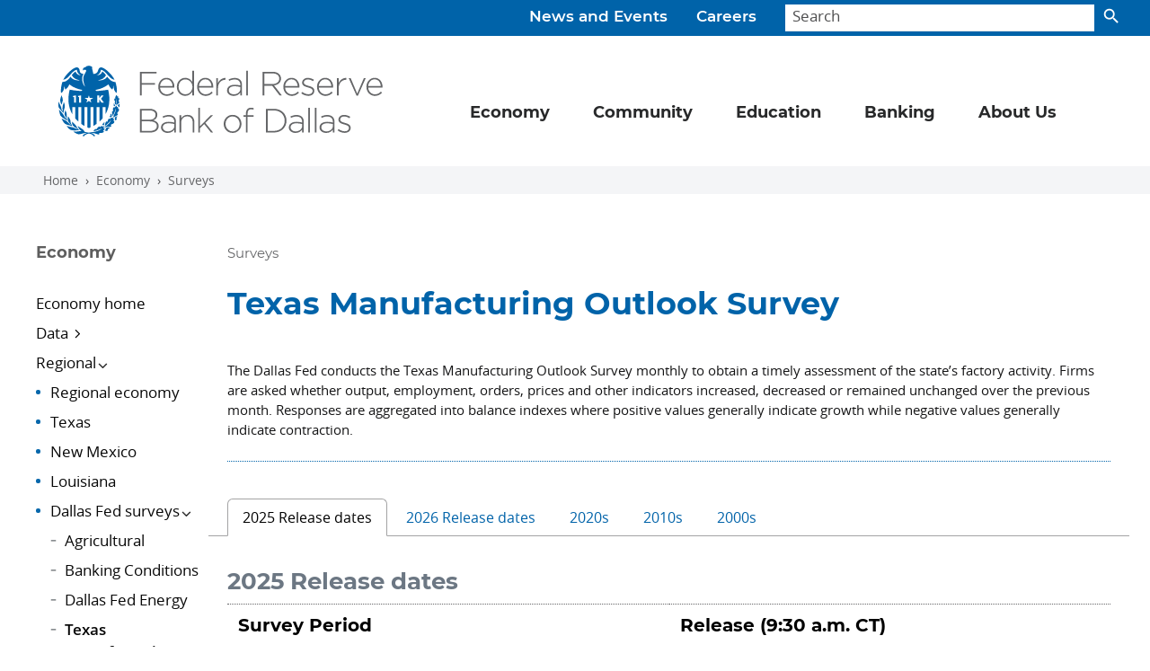

--- FILE ---
content_type: text/html; charset=utf-8
request_url: https://www.dallasfed.org/research/surveys/tmos
body_size: 9810
content:

<!doctype html>
<html dir="ltr" lang="en">
<head>
    <title>Texas Manufacturing Outlook Survey - Dallasfed.org</title>
    <meta charset="utf-8">
    <meta name="viewport" content="width=device-width, initial-scale=1">
        <meta http-equiv="X-UA-Compatible" content="IE=edge">
    
        <meta name="keywords" content="Dallas, Federal Reserve, monetary policy, Texas economy, manufacturing" />
        <meta name="DCSext.keywords" content="Dallas, Federal Reserve, monetary policy, Texas economy, manufacturing" />
        <meta property="og:title" content="Texas Manufacturing Outlook Survey" />
        <meta property="og:type" content="website" />
        <meta property="og:url" content="https://www.dallasfed.org/research/surveys/tmos" />
        <meta property="og:image" content="" />
        <meta property="og:description" content="The Dallas Fed conducts the Texas Manufacturing Outlook Survey monthly to obtain a timely assessment of the state&#39;s factory activity. " />
        <meta name="twitter:card" content="summary_large_image" />
        <meta name="twitter:site" content="&#64;DallasFed" />
        <meta name="twitter:creator" content="&#64;DallasFed" />
        <meta name="twitter:url" content="https://www.dallasfed.org/research/surveys/tmos" />
        <meta name="twitter:title" content="Texas Manufacturing Outlook Survey" />
        <meta name="twitter:description" content="The Dallas Fed conducts the Texas Manufacturing Outlook Survey monthly to obtain a timely assessment of the state&#39;s factory activity. " />
        <meta name="twitter:image" content="" />

<link rel="apple-touch-icon" href="/~/media/images/img/apple-touch-icon.png">
<link rel="apple-touch-icon" href="/~/media/images/img/apple-touch-icon-precomposed.png">
<link rel="icon" type="image/png" sizes="32x32" href="/~/media/images/img/favicon-32x32.png" />
<link rel="stylesheet" href="/~/media/styles/dallasfed-globals-min--css.css">
<!-- beg::gafour -->
<script>(function(w,d,s,l,i){w[l]=w[l]||[];w[l].push({'gtm.start':
new Date().getTime(),event:'gtm.js'});var f=d.getElementsByTagName(s)[0],
j=d.createElement(s),dl=l!='dataLayer'?'&l='+l:'';j.async=true;j.src=
'https://www.googletagmanager.com/gtm.js?id='+i+dl;f.parentNode.insertBefore(j,f);
})(window,document,'script','dataLayer','GTM-WDCF7XD');</script>
<!-- end::gafour -->

<script>
var _gaq = _gaq || [];
  _gaq.push(['_setAccount', 'UA-39338516-1']);
  _gaq.push(['_trackPageview']);
  (function() {
    var ga = document.createElement('script'); ga.type = 'text/javascript'; ga.async = true;
    ga.src = ('https:' == document.location.protocol ? 'https://ssl' : 'http://www') + '.google-analytics.com/ga.js';
    var s = document.getElementsByTagName('script')[0]; s.parentNode.insertBefore(ga, s);
  })();
</script>
<script src="/~/media/scripts/globals/globals-head--js.js"></script>
</head>
<body id="top">
    <div class="visually-hidden-focusable overflow-hidden"><a href="#content">Skip to main content</a></div>
    <header class="container-fluid dal-header__container">
        <div class="dal-utility-menu__container search-container">
            <div class="dal-utility-menu">
<a href="/news">News and Events</a><a href="/careers">Careers</a></div>
            <form class="dal-utility-menu__search-form" id="searchBar" action="/search" method="get" role="search" autocomplete="off">
                <input id="searchField" class="form-control dal-utility-menu__search-form__input" type="text" name="text" placeholder="Search" aria-label="Search">
                <button id="search-btn" class="btn dal-utility-menu__search-form__button" type="button"><span></span></button>
                <div class="suggestions">
                    <ul class="search-suggestions"></ul>
                </div>
            </form>
        </div>
        <div class="navbar navbar-expand-md dal-primary-menu__container">
            <nav class="container-fluid dal-primary-menu" aria-label="Primary navigation">
                <a class="navbar-brand dal-primary-menu__brand" href="/" aria-label="Federal Reserve Bank of Dallas"><img src="/~/media/images/svg/brand/brand-combo/brand-combo-box.png" alt="Federal Reserve Bank of Dallas" class="dal-brand__combo--blue"></a>
                <button class="navbar-toggler dal-primary-menu__toggler" type="button" data-bs-toggle="collapse" data-bs-target="#dal-primary-menu__navbar" aria-controls="dal-primary-menu__navbar" aria-expanded="false" aria-label="Primary navigation toggle">
                    <div class="dal-primary-menu__toggler__icon"><span></span><span></span><span></span><span></span></div>
                </button>
                <div class="collapse navbar-collapse" id="dal-primary-menu__navbar">
                    

<ul class="navbar-nav bd-navbar-nav dal-primary-menu__navbar">
            <li class="nav-item dropdown dal-primary-menu__item">
                <a class="nav-link dropdown-toggle dal-primary-menu__item--navlink" href="#" id="navDrop" role="button" data-bs-toggle="dropdown" aria-expanded="false">
                    Economy
                </a>
                <ul class="dropdown-menu dal-primary-menu__item__container" aria-label="Primary">
                    <div class="dal-primary-menu__item__panel__container">
<li class="dal-primary-menu__item__panel"></li>
<li class="dal-primary-menu__item__panel">
<p class="heading"><a href="/research">Economy</a></p>
<p class="subheading"><a href="/research/econdata">Data</a></p>
<ul>
    <li><a href="/research/econdata#regional">Regional data</a></li>
    <li><a href="/research/econdata#us">U.S. data</a></li>
    <li><a href="/research/econdata#international">International data</a></li>
    <li><a href="/research/econdata#energy">Energy data</a></li>
    <li><a href="/research/basics">DataBasics</a></li>
   <!-- <li><a href="https://dfwrdc.org/" target="_blank">Research Data Center (RDC)</a></li>-->
</ul>

<p class="subheading"><a href="/research/regional">Regional economy</a></p>
<ul>
<li><a href="/research/regional/texas">Texas</a></li>
<li><a href="/research/regional/nm">New Mexico</a></li>
<li><a href="/research/regional/la">Louisiana</a></li>

</ul>
<p class="subheading"><a href="/research/surveys">Dallas Fed Surveys </a></p>
<p class="subheading"><a href="/research/analysis">Economic analysis</a>
</p>
<ul>

    <li><a href="/research/beige">Beige Book</a></li>
    <li><a href="/research/indicators">Economic indicators</a></li>
    <li><a href="/topics/texasupdate">Texas Economic Update</a></li>
    <li><a href="/research/forecast">Texas Employment Forecast</a></li>

</ul>


</li><li class="dal-primary-menu__item__panel">

<p class="subheading"><a href="/research/US">U.S. Economy</a></p>
<ul> 
    <li><a href="/research/pce">Trimmed Mean PCE</a></li>
    <li><a href="/research/econdata/govdebt">Market Value of Government Debt</a></li>
    <li><a href="/research/wei">Weekly Economic Index</a></li>
</ul>
<p class="subheading"><a href="/research/international">International Economy</a></p>
<ul>
    <li><a href="/research/international/dgei">Database of Global Economic Indicators</a></li>
    <li><a href="/research/international/houseprice">International House Price Database</a></li>
    <li><a href="/research/update/mex/">Mexico Update</a></li>
</ul>
<p class="subheading"><a href="/research/international/global">Global Institute</a></p>

<p class="subheading"><a href="/research/events">Events</a></p>
<ul>
    <li><a href="/research/events">Conferences</a></li>
    <li><a href="/research/perspectives">Global Perspectives</a></li>

</ul><li class="dal-primary-menu__item__panel">

<p class="subheading"><a href="/research/energy">Energy </a></p>
<ul>
 <li><a href="/research/energy/cee">Center for Energy and the Economy</a></li>
    <li><a href="/research/surveys/des">Dallas Fed Energy Survey</a></li>
    <li><a href="/research/energy11">Energy in the Eleventh District</a></li>
    <li><a href="/research/energy/indicators">Energy Indicators</a></li>
    <li><a href="/research/energy/slideshow">Energy Slideshow</a></li>
</ul>
<p class="subheading"><a href="/research/pubs">Publications</a></p>
<ul>
    <li><a href="/research/economics">Dallas Fed Economics</a></li>
    <li><a href="/research/swe">Southwest Economy</a></li>
    <li><a href="/research/swe/podcast">Southwest Economy Podcast</a></li>
    <li><a href="/research/pubs#reports">Special reports</a></li>
    <li><a href="/research/papers">Working papers</a></li>
</ul>
<p class="subheading"><a href="/research/economists">Economists</a></p>

<p class="subheading"><a href="/topics">Focus areas/topics</a></p>

</li>                    </div>
                </ul>
            </li>
            <li class="nav-item dropdown dal-primary-menu__item">
                <a class="nav-link dropdown-toggle dal-primary-menu__item--navlink" href="#" id="navDrop" role="button" data-bs-toggle="dropdown" aria-expanded="false">
                    Community
                </a>
                <ul class="dropdown-menu dal-primary-menu__item__container" aria-label="Primary">
                    <div class="dal-primary-menu__item__panel__container">
<li class="dal-primary-menu__item__panel"></li>
<li class="dal-primary-menu__item__panel">
  <p class="heading"><a href="/cd">Community</a></p>   
 <p class="subheading"><a href="/cd/communities">Communities blog</a></p>  
 <p class="subheading"><a href="/cd/pubs">In-depth reports</a></p>
 <ul>
   <li><a href="/cd/pubs/opportunity">Opportunity Zones in Texas</a></li>
   <li><a href="/cd/pubs/sbcs">Small Business Credit Survey</a></li>
   <li><a href="/cd/pubs/2015/colonias">Las Colonias in the 21st Century</a></li>
 </ul>

</li><li class="dal-primary-menu__item__panel">
    <p class="subheading"><a href="/cd/bytopic">Community topics</a></p>
   <ul>
     <li><a href="/topics/smallbusiness">Small business</a></li>
     <li><a href="/topics/workforce">Workforce development</a></li>
     <li><a href="/topics/cra">Community Reinvestment Act</a></li>
   </ul>
   <p class="subheading"><a href="/cd/at">Advance Together initiative</a></p>
   <p class="subheading"><a href="/cd/digital">Digital access initiative</a></p>
   
</li>
<li class="dal-primary-menu__item__panel">
     <p class="subheading"><a href="/cd/people">Our people</a></p> 
<p class="subheading"><a href="/cd/events">Events</a></p>

</li>
                    </div>
                </ul>
            </li>
            <li class="nav-item dropdown dal-primary-menu__item">
                <a class="nav-link dropdown-toggle dal-primary-menu__item--navlink" href="#" id="navDrop" role="button" data-bs-toggle="dropdown" aria-expanded="false">
                    Education
                </a>
                <ul class="dropdown-menu dal-primary-menu__item__container" aria-label="Primary">
                    <div class="dal-primary-menu__item__panel__container">
<li class="dal-primary-menu__item__panel"></li><li class="dal-primary-menu__item__panel">
<p class="heading"><a href="/educate">Education</a></p>
<p class="subheading">Classroom Resources</p>
<ul>
    <li><a href="/-/media/microsites/cd/wealth/teachers.html">Building Wealth lesson plans</a></li>
    <li><a href="/educate/presentations">Classroom-ready presentations</a></li>
</ul>

</li><li class="dal-primary-menu__item__panel">
<p class="subheading">Publications</p>
<ul>
    <li><a href="/visit"></a><a href="/-/media/microsites/cd/wealth/index.html"></a><a href="/visit"></a><a href="/-/media/microsites/cd/wealth/index.html">Building Wealth</a></li>
    <li><a href="/educate/everyday">Everyday Economics</a></li>
    <li><a href="/educate/navigate">Navigate: Exploring College and Careers</a></li>
</ul>
<!-- <p class="subheading">Student programs</p>
<ul>
    <li><a href="/educate/student/pfworkshop">Personal finance workshop</a></li>

</ul> -->
</li><li class="dal-primary-menu__item__panel">
<p class="subheading"><a href="/educate/events">Events</a></p>
<p class="subheading"><a href="/visit">Tours</a></p>
<p class="subheading"><a href="/notfound?item=web%3a%7b7078F423-5E4D-469E-BB45-F787D784DFCC%7d%40en">Our People</a></p>
</li>

                    </div>
                </ul>
            </li>
            <li class="nav-item dropdown dal-primary-menu__item">
                <a class="nav-link dropdown-toggle dal-primary-menu__item--navlink" href="#" id="navDrop" role="button" data-bs-toggle="dropdown" aria-expanded="false">
                    Banking
                </a>
                <ul class="dropdown-menu dal-primary-menu__item__container" aria-label="Primary">
                    <div class="dal-primary-menu__item__panel__container">
<li class="dal-primary-menu__item__panel"></li><li class="dal-primary-menu__item__panel">

<p class="heading"><a href="/banking">Banking</a></p>
<p class="subheading"><a href="/banking/bankerresources">Banker resources</a></p>
<p class="subheading"><a href="/banking/consumer">Consumer resources</a></p>
<p class="subheading"><a href="https://www.frbservices.org/centralbank/reservescentral/" target="_blank">Reserves maintenance</a></p>
<p class="subheading"><a href="/banking/rs">Risk and surveillance</a></p>
</li><li class="dal-primary-menu__item__panel">

<p class="subheading">Lending</p>
  <ul>
     <li><a href="https://www.frbdiscountwindow.org/" target="_blank">Discount Window</a></li>
  </ul> 
<p class="subheading">Payments & financial services</p>
<ul>
    <li><a href="/banking/fednow">FedNow</a></li>
 <li><a href="https://www.frbservices.org/" target="_blank">Financial services</a></li>
</ul>
  <p class="subheading"><a href="/banking/regfinreporting">Reporting</a></p>
  <ul>
     <li><a href="/banking/reporting">Financial reporting</a></li>
     <li><a href="/banking/regulatory">Regulatory reporting</a></li>
     <li><a href="/banking/nic">Structure reporting (NIC)</a></li>
  </ul> 
 
</li>

<li class="dal-primary-menu__item__panel">

  <p class="subheading"><a href="/banking/contacts">Contacts</a></p>
 <p class="subheading"><a href="/banking/events">Events</a></p>
  <p class="subheading">Publications and reports</p> 
  <ul>
    <li><a href="/banking/pubs/dfb">Dallas Fed Banking</a></li>
    <li><a href="/research/surveys/bcs">Banking Conditions Survey</a></li>
    <li><a href="/banking/pubs/risks">Current Banking Risks</a></li>
    <li><a href="/banking/pubs/trends">Eleventh District Banking Trends</a></li>
    <li><a href="/topics/banking">Banking and finance articles</a></li>

   </ul>


</li>                    </div>
                </ul>
            </li>
            <li class="nav-item dropdown dal-primary-menu__item">
                <a class="nav-link dropdown-toggle dal-primary-menu__item--navlink" href="#" id="navDrop" role="button" data-bs-toggle="dropdown" aria-expanded="false">
                    About Us
                </a>
                <ul class="dropdown-menu dal-primary-menu__item__container" aria-label="Primary">
                    <div class="dal-primary-menu__item__panel__container">
<li class="dal-primary-menu__item__panel"></li><li class="dal-primary-menu__item__panel">
<p class="heading"><a href="/fed">About Us</a></p>
<p class="subheading">What we do</p>
<ul>
    <li><a href="/fed/rb">Reserve Banks and the Fed</a></li>
    <li><a href="/fed/counties">Counties in our district</a></li>
</ul>    
<p class="subheading">Our branches</p>
<ul>
   <li><a href="/elpaso">El Paso</a></li>
   <li><a href="/houston">Houston</a></li>
   <li><a href="/sanantonio">San Antonio</a></li>
</ul>
<p class="subheading"><a href="/fed/holidays">Holiday schedule</a></p>
<p class="subheading"><a href="/careers">Work with us</a></p>
<p class="subheading"><a href="/fed/transparency">Transparency</a></p>
</li><li class="dal-primary-menu__item__panel">
<p class="subheading">President Lorie Logan</p>
<ul>
     <li><a href="/fed/leadership/logan">About Lorie</a></li>
     <li><a href="/fed/leadership/logan/360in365">360° Listening Tour</a></li>
   <li><a href="/fed/leadership/logan/calendar">Calendar</a></li>
     <li><a href="/fed/leadership/logan/speaking">Public speaking events</a></li>
</ul>
<p class="subheading"><a href="/fed/people">Our people</a></p>
<ul>
    <li><a href="/fed/leadership">Leadership team</a></li>
    <li> <a href="/fed/leadership/regional">Regional executives</a></li>
    <li><a href="/fed/bod">Boards of directors</a></li>
    <li><a href="/research/economists">Economists</a></li>
    <li><a href="/fed/councils">Dallas Fed advisory councils</a></li>
    <li><a href="/fed/fac">Federal Advisory Council</a></li>
    <li><a href="/fed/omwi">Office of Minority and Women Inclusion</a></li>

</ul>
</li>






<li class="dal-primary-menu__item__panel">
<p class="subheading">Speeches</p>
<ul>
    <li><a href="/news/speeches/logan">Lorie Logan speeches and publications</a></li>
    <li><a href="/news/speeches/speeches-leaders">Leadership speeches</a>  </li>
    <li><a href="/news/speaker">Request a speaker</a></li>
</ul>
 <p class="subheading"><a href="/fed/connect">Connect with us</a></p>
<ul>
    <li><a href="/events">Attend our events</a></li>
    <li><a href="/visit">Visit our exhibits</a></li>
    <li><a href="/research/surveys/panelist">Help us track the economy</a></li>
    <li><a href="/fed/contact">Ask a question or find a contact</a></li>
    <li><a href="/fed/supplier">Do business with us</a>  </li>
</ul>
</li>

                    </div>
                </ul>
            </li>
</ul>
                    <div class="dal-utility-menu__container--mobile">
                        <div class="dal-utility-menu--mobile">
<a href="/news">News and Events</a><a href="/careers">Careers</a></div>
                    </div>
                </div>
            </nav>
        </div>
    </header>
    <div class="breadcrumb dal-crumb__container">
<a href="/" class="breadcrumb-item dal-crumb__item">Home</a><a href="/research" class="breadcrumb-item dal-crumb__item">Economy</a><a href="/research/surveys" class="breadcrumb-item dal-crumb__item">Surveys</a></div>
<div class="container-fluid dal-base__container">
    <section class="container-fluid dal-base__section--main">
        <div class="row dal-section__container--main">
            <aside class="dal-sidebar__container--left">
                
<!--mtree nav current url = /research/surveys/tmos-->
<nav class="navbar navbar-expand-xl dal-sidebar-menu">
    <button class="navbar-toggler dal-sidebar-menu__toggler" type="button" data-bs-toggle="collapse" data-bs-target="#dal-sidebar-menu__navlist" aria-controls="dal-sidebar-menu__navlist" aria-expanded="false" aria-label="Sidebar navigation toggle">
        <div class="dal-sidebar-menu__heading">
Economy        </div><div class="icon-color-brand-blue"><img src="/~/media/images/svg/iconography/utility/navigation/icon-leftnav-mobile.svg" alt="Down Arrow" class="dal-sidebar-menu__img"></div>
    </button>

    <div class="collapse navbar-collapse" id="dal-sidebar-menu__navlist">
        <ul class="nav mtree dal-sidebar-menu__navlist">
<li><a href="/research" >Economy home</a></li>
<!-- level-1 Data -->
<li class="mtree-node"><a href="#" >Data</a><ul>
<li><a href="/research/econdata#regional" >Regional data</a></li>
<li><a href="/research/econdata#us" >U.S. data</a></li>
<li><a href="/research/econdata#international" >International data</a></li>
<li><a href="/research/econdata#energy" >Energy data</a></li>
<li><a href="/research/basics" >DataBasics</a></li>
<li><a href="https://dfwrdc.org/" target='_blank'>Research Data Center</a></li>
<li><a href="/research/econdata/bigtex" >BigTex High-Performance Computing</a></li>
</ul>
</li>
<!-- level-1 Regional -->
<li class="mtree-node"><a href="#" >Regional</a><ul>
<li><a href="/research/regional" >Regional economy</a></li>
<li><a href="/research/regional/texas" >Texas </a></li>
<li><a href="/research/regional/nm" >New Mexico </a></li>
<li><a href="/research/regional/la" >Louisiana </a></li>
<!-- level-2 Dallas Fed surveys -->
<li class="mtree-node"><a href="#" >Dallas Fed surveys</a><ul>
<li><a href="/research/surveys/agsurvey" >Agricultural</a></li>
<li><a href="/research/surveys/bcs" >Banking Conditions</a></li>
<li><a href="/research/surveys/des" >Dallas Fed Energy</a></li>
<li class="dal-sidebar-menu__MATCHED"><a href="/research/surveys/tmos" >Texas Manufacturing</a></li>
<li><a href="/research/surveys/tssos" >Texas Service Sector</a></li>
</ul>
</li>
<!-- level-2 Economic analysis -->
<li class="mtree-node"><a href="#" >Economic analysis</a><ul>
<li><a href="/research/beige" >Beige Book</a></li>
<li><a href="/research/indicators" >Economic Indicators</a></li>
<li><a href="/topics/texasupdate" >Texas Economic Update</a></li>
<li><a href="/research/forecast" >Texas Employment Forecast</a></li>
<li><a href="/topics/mexico" >Mexico and border region</a></li>
<li><a href="/research/analysis" >All regional analysis</a></li>
</ul>
</li>
<li><a href="/research/swe" >Southwest Economy</a></li>
</ul>
</li>
<!-- level-1 U.S.  -->
<li class="mtree-node"><a href="#" >U.S. </a><ul>
<li><a href="/research/US" >U.S. economy home</a></li>
<li><a href="/research/pce" >Trimmed Mean PCE</a></li>
<li><a href="/research/econdata/govdebt" >Market Value of Government Debt</a></li>
<li><a href="/research/wei" >Weekly Economic Index</a></li>
<li><a href="/research/econdata#us" >All U.S. data</a></li>
</ul>
</li>
<!-- level-1 International  -->
<li class="mtree-node"><a href="#" >International </a><ul>
<li><a href="/research/international/global" >Global Institute</a></li>
<li><a href="/research/international" >International economy </a></li>
<li><a href="/research/international/houseprice" >International House Price Database</a></li>
<li><a href="/research/international/dgei" >Database of Global Economic Indicators</a></li>
<li><a href="/research/econdata#international" >International data</a></li>
</ul>
</li>
<!-- level-1 Energy  -->
<li class="mtree-node"><a href="#" >Energy </a><ul>
<li><a href="/research/energy/cee" >Center for Energy and the Economy</a></li>
<li><a href="/research/energy" >Energy research</a></li>
<li><a href="/research/surveys/des" >Dallas Fed Energy Survey</a></li>
<li><a href="/research/energy11" >Energy in the Eleventh District</a></li>
<li><a href="/research/energy/indicators" >Energy Indicators</a></li>
<li><a href="/research/energy/slideshow" >Energy slideshow</a></li>
</ul>
</li>
<!-- level-1 Publications -->
<li class="mtree-node"><a href="#" >Publications</a><ul>
<li><a href="/research/economics" >Dallas Fed Economics</a></li>
<li><a href="/research/swe" >Southwest Economy</a></li>
<li><a href="/research/pubs.aspx#reports" >Special reports</a></li>
<li><a href="/research/papers" >Working papers</a></li>
<li><a href="/research/pubs" >More publications</a></li>
</ul>
</li>
<!-- level-1 Our people -->
<li class="mtree-node"><a href="#" >Our people</a><ul>
<li><a href="/research/economists" >Economists</a></li>
<li><a href="/careers/ra" >Research analysts</a></li>
<li><a href="/research/economists/scholars" >Visiting scholars</a></li>
</ul>
</li>
<!-- level-1 Events -->
<li class="mtree-node"><a href="#" >Events</a><ul>
<li><a href="/research/events" >Conferences</a></li>
<li><a href="/research/perspectives" >Global Perspectives</a></li>
<li><a href="/research/events/seminars" >Seminars</a></li>
<li><a href="/news/speaker" >Request a speaker</a></li>
</ul>
</li>
<li><a href="/topics" >Focus areas/topics</a></li>
</ul>

    </div>
</nav>
<!--mtree nav end -->
            </aside>

            <div id="content" class="dal-main__container">


                <div class="row dal-main-content__container">
                    <div class="dal-main-content">

                                                    <div class="dal-crouton">Surveys</div>
                                                        <h1 class="dal-headline">Texas Manufacturing Outlook Survey</h1>
                                                                    <div class="dal-inline-list">

                    </div>
                            <div class="dal-abstract">The Dallas Fed conducts the Texas Manufacturing Outlook Survey monthly to obtain a timely assessment of the state&rsquo;s factory activity.  Firms are asked whether output, employment, orders, prices and other indicators increased, decreased or remained unchanged over the previous month. Responses are aggregated into balance indexes where positive values generally indicate growth while negative values generally indicate contraction.</div>
                        
                        &nbsp;
                        		<!-- TABS component -->
		<div id="dal-tabs" class="dal-tab__container--outer">
		   <div class="dal-tab__container--inner">
			  <ul class="nav nav-tabs dal-tab__nav-menu">
				  <li class="nav-item"><a href="#tab-release" class="nav-link active" data-bs-toggle="tab">2025 Release dates</a></li>
				  <li class="nav-item"><a href="#tab-release-26" class="nav-link " data-bs-toggle="tab">2026 Release dates</a></li>
				  <li class="nav-item"><a href="#2020s" class="nav-link " data-bs-toggle="tab">2020s</a></li>
				  <li class="nav-item"><a href="#2010s" class="nav-link " data-bs-toggle="tab">2010s</a></li>
				  <li class="nav-item"><a href="#2000s" class="nav-link " data-bs-toggle="tab">2000s</a></li>
			  </ul>
		   </div>
		</div>
		<div class="tab-content dal-tab__content">
				<div class="tab-pane dal-tab__pane active" id="tab-release" role="tabpanel">
 <div class="dal-tab__pane--headline">2025 Release dates</div> 					<div class="table-responsive">
   <table class="table table-plain w-100 survey-index">
      <tbody>
         <tr class="h6">
            <td>Survey Period</td>
            <td class="w-50">Release (9:30 a.m. CT)</td>
         </tr>
         <tr>
            <td colspan="2"><strong>The publishing process begins at 9:30 a.m. CT. While we strive to ensure the information is published to our website in a timely manner, we cannot guarantee the exact timing all survey content becomes available online.</strong></td>
         </tr>
         <tr>
            <td><a href="/research/surveys/tmos/2025/2501">January</a></td>
            <td>Monday, January 27</td>
         </tr>
         <tr>
            <td><a href="/research/surveys/tmos/2025/2502">February</a></td>
            <td>Monday, February 24</td>
         </tr>
         <tr>
            <td><a href="/research/surveys/tmos/2025/2503">March</a></td>
            <td>Monday, March 31</td>
         </tr>
         <tr>
            <td><a href="/research/surveys/tmos/2025/2504">April</a></td>
            <td>Monday, April 28</td>
         </tr>
         <tr>
            <td><a href="/research/surveys/tmos/2025/2505">May</a></td>
            <td>Tuesday, May 27</td>
         </tr>
         <tr>
            <td><a href="/research/surveys/tmos/2025/2506">June</a></td>
            <td>Monday, June 30</td>
         </tr>
         <tr>
            <td><a href="/research/surveys/tmos/2025/2507">July</a></td>
            <td>Monday, July 28</td>
         </tr>
         <tr>
            <td><a href="/research/surveys/tmos/2025/2508">August</a></td>
            <td>Monday, August 25</td>
         </tr>
         <tr>
            <td><a href="/research/surveys/tmos/2025/2509">September</a></td>
            <td>Monday, September 29</td>
         </tr>
         <tr>
            <td><a href="/research/surveys/tmos/2025/2510">October</a></td>
            <td>Monday, October 27</td>
         </tr>
         <tr>
            <td><a href="/research/surveys/tmos/2025/2511">November</a></td>
            <td>Monday, November 24</td>
         </tr>
         <tr>
            <td><a href="/research/surveys/tmos/2025/2512">December</a></td>
            <td>Monday, December 29</td>
         </tr>
      </tbody>
   </table>
</div>
				</div> <!-- END TAB CONTENT tab-release -->
				<div class="tab-pane dal-tab__pane " id="tab-release-26" role="tabpanel">
 <div class="dal-tab__pane--headline">2026 Release dates</div> 					<div class="table-responsive">
   <table class="table table-plain w-100 survey-index">
      <tbody>
         <tr class="h6">
            <td>Survey Period</td>
            <td class="w-50">Release (9:30 a.m. CT)</td>
         </tr>
         <tr>
            <td colspan="2"><strong>The publishing process begins at 9:30 a.m. CT. While we strive to ensure the information is published to our website in a timely manner, we cannot guarantee the exact timing all survey content becomes available online.</strong></td>
         </tr>
         <tr>
            <td>January</td>
            <td>Monday, January 26</td>
         </tr>
         <tr>
            <td>February</td>
            <td>Monday, February 23</td>
         </tr>
         <tr>
            <td>March</td>
            <td>Monday, March 30</td>
         </tr>
         <tr>
            <td>April</td>
            <td>Monday, April 27</td>
         </tr>
         <tr>
            <td>May</td>
            <td>Tuesday, May 26</td>
         </tr>
         <tr>
            <td>June</td>
            <td>Monday, June 29</td>
         </tr>
         <tr>
            <td>July</td>
            <td>Monday, July 27</td>
         </tr>
         <tr>
            <td>August</td>
            <td>Monday, August 31</td>
         </tr>
         <tr>
            <td>September</td>
            <td>Monday, September 28</td>
         </tr>
         <tr>
            <td>October</td>
            <td>Monday, October 26</td>
         </tr>
         <tr>
            <td>November </td>
            <td>Monday, November 30</td>
         </tr>
         <tr>
            <td>December</td>
            <td>Monday, December 28</td>
         </tr>
      </tbody>
   </table>
</div>
				</div> <!-- END TAB CONTENT tab-release-26 -->
				<div class="tab-pane dal-tab__pane " id="2020s" role="tabpanel">
 <div class="dal-tab__pane--headline">2020s</div> 					<div class="dal-colgrp__wrapper text-small">
  
  <div class="dal-colgrp__item">
    <div class="h6">2025</div>
    <ul class="dal-list--lined">
      <li><a href="/research/surveys/tmos/2025/2501">January</a></li>
      <li><a href="/research/surveys/tmos/2025/2502">February</a></li>
      <li><a href="/research/surveys/tmos/2025/2503">March</a></li>
      <li><a href="/research/surveys/tmos/2025/2504">April</a></li>
      <li><a href="/research/surveys/tmos/2025/2505">May</a></li>
      <li><a href="/research/surveys/tmos/2025/2506">June</a></li>
      <li><a href="/research/surveys/tmos/2025/2507">July</a></li>
      <li><a href="/research/surveys/tmos/2025/2508">August</a></li>
      <li><a href="/research/surveys/tmos/2025/2509">September</a></li>
      <li><a href="/research/surveys/tmos/2025/2510">October</a></li>
      <li><a href="/research/surveys/tmos/2025/2511">November</a></li>
      <li><a href="/research/surveys/tmos/2025/2512">December</a></li>
    </ul>
  </div>
  
  <div class="dal-colgrp__item">
    <div class="h6">2024</div> 
    <ul class="dal-list--lined">
      <li><a href="/research/surveys/tmos/2024/2401">January</a></li>
      <li><a href="/research/surveys/tmos/2024/2402">February</a></li>
      <li><a href="/research/surveys/tmos/2024/2403">March</a></li>
      <li><a href="/research/surveys/tmos/2024/2404">April</a></li>
      <li><a href="/research/surveys/tmos/2024/2405">May</a></li>
      <li><a href="/research/surveys/tmos/2024/2406">June</a></li>
      <li><a href="/research/surveys/tmos/2024/2407">July</a></li>
      <li><a href="/research/surveys/tmos/2024/2408">August</a></li>
      <li><a href="/research/surveys/tmos/2024/2409">September</a></li>
      <li><a href="/research/surveys/tmos/2024/2410">October</a></li>
      <li><a href="/research/surveys/tmos/2024/2411">November</a></li>
      <li><a href="/research/surveys/tmos/2024/2412">December</a></li>
    </ul>
  </div>
  <div class="dal-colgrp__item">
    <div class="h6">2023</div>
    <ul class="dal-list--lined">
      <li><a href="/research/surveys/tmos/2023/2301">January</a></li>
      <li><a href="/research/surveys/tmos/2023/2302">February</a></li>
      <li><a href="/research/surveys/tmos/2023/2303">March</a></li>
      <li><a href="/research/surveys/tmos/2023/2304">April</a></li>
      <li><a href="/research/surveys/tmos/2023/2305">May</a></li>
      <li><a href="/research/surveys/tmos/2023/2306">June</a></li>
      <li><a href="/research/surveys/tmos/2023/2307">July</a></li>
      <li><a href="/research/surveys/tmos/2023/2308">August</a></li>
      <li><a href="/research/surveys/tmos/2023/2309">September</a></li>
      <li><a href="/research/surveys/tmos/2023/2310">October</a></li>
      <li><a href="/research/surveys/tmos/2023/2311">November</a></li>
      <li><a href="/research/surveys/tmos/2023/2312">December</a></li>
    </ul>
  </div>
  <div class="dal-colgrp__item">
    <div class="h6">2022</div>
    <ul class="dal-list--lined">
      <li><a href="/research/surveys/tmos/2022/2201">January</a></li>
      <li><a href="/research/surveys/tmos/2022/2202">February</a></li>
      <li><a href="/research/surveys/tmos/2022/2203">March</a></li>
      <li><a href="/research/surveys/tmos/2022/2204">April</a></li>
      <li><a href="/research/surveys/tmos/2022/2205">May</a></li>
      <li><a href="/research/surveys/tmos/2022/2206">June</a></li>
      <li><a href="/research/surveys/tmos/2022/2207">July</a></li>
      <li><a href="/research/surveys/tmos/2022/2208">August</a></li>
      <li><a href="/research/surveys/tmos/2022/2209">September</a></li>
      <li><a href="/research/surveys/tmos/2022/2210">October</a></li>
      <li><a href="/research/surveys/tmos/2022/2211">November</a></li>
      <li><a href="/research/surveys/tmos/2022/2212">December</a></li>
    </ul>
  </div>
  <div class="dal-colgrp__item">
    <div class="h6">2021</div>
    <ul class="dal-list--lined">
      <li><a href="/research/surveys/tmos/2021/2101">January</a></li>
      <li><a href="/research/surveys/tmos/2021/2102">February</a></li>
      <li><a href="/research/surveys/tmos/2021/2103">March</a></li>
      <li><a href="/research/surveys/tmos/2021/2104">April</a></li>
      <li><a href="/research/surveys/tmos/2021/2105">May</a></li>
      <li><a href="/research/surveys/tmos/2021/2106">June</a></li>
      <li><a href="/research/surveys/tmos/2021/2107">July</a></li>
      <li><a href="/research/surveys/tmos/2021/2108">August</a></li>
      <li><a href="/research/surveys/tmos/2021/2109">September</a></li>
      <li><a href="/research/surveys/tmos/2021/2110">October</a></li>
      <li><a href="/research/surveys/tmos/2021/2111">November</a></li>
      <li><a href="/research/surveys/tmos/2021/2112">December</a></li>
    </ul>
  </div>
  <div class="dal-colgrp__item">
    <div class="h6">2020</div>
    <ul class="dal-list--lined">
      <li><a href="/-/media/Documents/research/surveys/tmos/2020/tmos2001.pdf">January</a></li>
      <li><a href="/-/media/Documents/research/surveys/tmos/2020/tmos2002.pdf">February</a></li>
      <li><a href="/-/media/Documents/research/surveys/tmos/2020/tmos2003.pdf">March</a></li>
      <li><a href="/-/media/Documents/research/surveys/tmos/2020/tmos2004.pdf">April</a></li>
      <li><a href="/-/media/Documents/research/surveys/tmos/2020/tmos2005.pdf">May</a></li>
      <li><a href="/-/media/Documents/research/surveys/tmos/2020/tmos2006.pdf">June</a></li>
      <li><a href="/-/media/Documents/research/surveys/tmos/2020/tmos2007.pdf">July</a></li>
      <li><a href="/-/media/Documents/research/surveys/tmos/2020/tmos2008.pdf">August</a></li>
      <li><a href="/-/media/Documents/research/surveys/tmos/2020/tmos2009.pdf">September</a></li>
      <li><a href="/-/media/Documents/research/surveys/tmos/2020/tmos2010.pdf">October</a></li>
      <li><a href="/-/media/Documents/research/surveys/tmos/2020/tmos2011.pdf">November</a></li>
      <li><a href="/-/media/Documents/research/surveys/tmos/2020/tmos2012.pdf">December</a></li>
    </ul>
  </div>
</div>
				</div> <!-- END TAB CONTENT 2020s -->
				<div class="tab-pane dal-tab__pane " id="2010s" role="tabpanel">
 <div class="dal-tab__pane--headline">2010s</div> 					<div class="dal-colgrp__wrapper text-small">

  <div class="dal-colgrp__item">
    <div class="h6">2019</div>
    <ul class="dal-list--lined">
      <li><a href="/-/media/Documents/research/surveys/tmos/2019/tmos1901.pdf">January</a></li>
      <li><a href="/-/media/Documents/research/surveys/tmos/2019/tmos1902.pdf">February</a></li>
      <li><a href="/-/media/Documents/research/surveys/tmos/2019/tmos1903.pdf">March</a></li>
      <li><a href="/-/media/Documents/research/surveys/tmos/2019/tmos1904.pdf">April</a></li>
      <li><a href="/-/media/Documents/research/surveys/tmos/2019/tmos1905.pdf">May</a></li>
      <li><a href="/-/media/Documents/research/surveys/tmos/2019/tmos1906.pdf">June</a></li>
      <li><a href="/-/media/Documents/research/surveys/tmos/2019/tmos1907.pdf">July</a></li>
      <li><a href="/-/media/Documents/research/surveys/tmos/2019/tmos1908.pdf">August</a></li>
      <li><a href="/-/media/Documents/research/surveys/tmos/2019/tmos1909.pdf">September</a></li>
      <li><a href="/-/media/Documents/research/surveys/tmos/2019/tmos1910.pdf">October</a></li>
      <li><a href="/-/media/Documents/research/surveys/tmos/2019/tmos1911.pdf">November</a></li>
      <li><a href="/-/media/Documents/research/surveys/tmos/2019/tmos1912.pdf">December</a></li>
    </ul>
  </div>

  <div class="dal-colgrp__item">
    <div class="h6">2018</div>
    <ul class="dal-list--lined">
      <li><a href="/-/media/Documents/research/surveys/tmos/2018/tmos1801.pdf">January</a></li>
      <li><a href="/-/media/Documents/research/surveys/tmos/2018/tmos1802.pdf">February</a></li>
      <li><a href="/-/media/Documents/research/surveys/tmos/2018/tmos1803.pdf">March</a></li>
      <li><a href="/-/media/Documents/research/surveys/tmos/2018/tmos1804.pdf">April</a></li>
      <li><a href="/-/media/Documents/research/surveys/tmos/2018/tmos1805.pdf">May</a></li>
      <li><a href="/-/media/Documents/research/surveys/tmos/2018/tmos1806.pdf">June</a></li>
      <li><a href="/-/media/Documents/research/surveys/tmos/2018/tmos1807.pdf">July</a></li>
      <li><a href="/-/media/Documents/research/surveys/tmos/2018/tmos1808.pdf">August</a></li>
      <li><a href="/-/media/Documents/research/surveys/tmos/2018/tmos1809.pdf">September</a></li>
      <li><a href="/-/media/Documents/research/surveys/tmos/2018/tmos1810.pdf">October</a></li>
      <li><a href="/-/media/Documents/research/surveys/tmos/2018/tmos1811.pdf">November</a></li>
      <li><a href="/-/media/Documents/research/surveys/tmos/2018/tmos1812.pdf">December</a></li>
    </ul>
  </div>

  <div class="dal-colgrp__item">
    <div class="h6">2017</div>
    <ul class="dal-list--lined">
      <li><a href="/-/media/Documents/research/surveys/tmos/2017/tmos1701.pdf">January</a></li>
      <li><a href="/-/media/Documents/research/surveys/tmos/2017/tmos1702.pdf">February</a></li>
      <li><a href="/-/media/Documents/research/surveys/tmos/2017/tmos1703.pdf">March</a></li>
      <li><a href="/-/media/Documents/research/surveys/tmos/2017/tmos1704.pdf">April</a></li>
      <li><a href="/-/media/Documents/research/surveys/tmos/2017/tmos1705.pdf">May</a></li>
      <li><a href="/-/media/Documents/research/surveys/tmos/2017/tmos1706.pdf">June</a></li>
      <li><a href="/-/media/Documents/research/surveys/tmos/2017/tmos1707.pdf">July</a></li>
      <li><a href="/-/media/Documents/research/surveys/tmos/2017/tmos1708.pdf">August</a></li>
      <li><a href="/-/media/Documents/research/surveys/tmos/2017/tmos1709.pdf">September</a></li>
      <li><a href="/-/media/Documents/research/surveys/tmos/2017/tmos1710.pdf">October</a></li>
      <li><a href="/-/media/Documents/research/surveys/tmos/2017/tmos1711.pdf">November</a></li>
      <li><a href="/-/media/Documents/research/surveys/tmos/2017/tmos1712.pdf">December</a></li>
    </ul>
  </div>

  <div class="dal-colgrp__item">
    <div class="h6">2016</div>
    <ul class="dal-list--lined">
      <li><a href="/-/media/Documents/research/surveys/tmos/2016/tmos1601.pdf">January</a></li>
      <li><a href="/-/media/Documents/research/surveys/tmos/2016/tmos1602.pdf">February</a></li>
      <li><a href="/-/media/Documents/research/surveys/tmos/2016/tmos1603.pdf">March</a></li>
      <li><a href="/-/media/Documents/research/surveys/tmos/2016/tmos1604.pdf">April</a></li>
      <li><a href="/-/media/Documents/research/surveys/tmos/2016/tmos1605.pdf">May</a></li>
      <li><a href="/-/media/Documents/research/surveys/tmos/2016/tmos1606.pdf">June</a></li>
      <li><a href="/-/media/Documents/research/surveys/tmos/2016/tmos1607.pdf">July</a></li>
      <li><a href="/-/media/Documents/research/surveys/tmos/2016/tmos1608.pdf">August</a></li>
      <li><a href="/-/media/Documents/research/surveys/tmos/2016/tmos1609.pdf">September</a></li>
      <li><a href="/-/media/Documents/research/surveys/tmos/2016/tmos1610.pdf">October</a></li>
      <li><a href="/-/media/Documents/research/surveys/tmos/2016/tmos1611.pdf">November</a></li>
      <li><a href="/-/media/Documents/research/surveys/tmos/2016/tmos1612.pdf">December</a></li>
    </ul>
  </div>

  <div class="dal-colgrp__item">
    <div class="h6">2015</div>
    <ul class="dal-list--lined">
      <li><a href="/-/media/Documents/research/surveys/tmos/2015/tmos1501.pdf">January</a></li>
      <li><a href="/-/media/Documents/research/surveys/tmos/2015/tmos1502.pdf">February</a></li>
      <li><a href="/-/media/Documents/research/surveys/tmos/2015/tmos1503.pdf">March</a></li>
      <li><a href="/-/media/Documents/research/surveys/tmos/2015/tmos1504.pdf">April</a></li>
      <li><a href="/-/media/Documents/research/surveys/tmos/2015/tmos1505.pdf">May</a></li>
      <li><a href="/-/media/Documents/research/surveys/tmos/2015/tmos1506.pdf">June</a></li>
      <li><a href="/-/media/Documents/research/surveys/tmos/2015/tmos1507.pdf">July</a></li>
      <li><a href="/-/media/Documents/research/surveys/tmos/2015/tmos1508.pdf">August</a></li>
      <li><a href="/-/media/Documents/research/surveys/tmos/2015/tmos1509.pdf">September</a></li>
      <li><a href="/-/media/Documents/research/surveys/tmos/2015/tmos1510.pdf">October</a></li>
      <li><a href="/-/media/Documents/research/surveys/tmos/2015/tmos1511.pdf">November</a></li>
      <li><a href="/-/media/Documents/research/surveys/tmos/2015/tmos1512.pdf">December</a></li>
    </ul>
  </div>

  <div class="dal-colgrp__item">
    <div class="h6">2014</div>
    <ul class="dal-list--lined">
      <li><a href="/-/media/Documents/research/surveys/tmos/2014/tmos1401.pdf">January</a></li>
      <li><a href="/-/media/Documents/research/surveys/tmos/2014/tmos1402.pdf">February</a></li>
      <li><a href="/-/media/Documents/research/surveys/tmos/2014/tmos1403.pdf">March</a></li>
      <li><a href="/-/media/Documents/research/surveys/tmos/2014/tmos1404.pdf">April</a></li>
      <li><a href="/-/media/Documents/research/surveys/tmos/2014/tmos1405.pdf">May</a></li>
      <li><a href="/-/media/Documents/research/surveys/tmos/2014/tmos1406.pdf">June</a></li>
      <li><a href="/-/media/Documents/research/surveys/tmos/2014/tmos1407.pdf">July</a></li>
      <li><a href="/-/media/Documents/research/surveys/tmos/2014/tmos1408.pdf">August</a></li>
      <li><a href="/-/media/Documents/research/surveys/tmos/2014/tmos1409.pdf">September</a></li>
      <li><a href="/-/media/Documents/research/surveys/tmos/2014/tmos1410.pdf">October</a></li>
      <li><a href="/-/media/Documents/research/surveys/tmos/2014/tmos1411.pdf">November</a></li>
      <li><a href="/-/media/Documents/research/surveys/tmos/2014/tmos1412.pdf">December</a></li>
    </ul>
  </div>

  <div class="dal-colgrp__item">
    <div class="h6">2013</div>
    <ul class="dal-list--lined">
      <li><a href="/-/media/Documents/research/surveys/tmos/2013/tmos1301.pdf">January</a></li>
      <li><a href="/-/media/Documents/research/surveys/tmos/2013/tmos1302.pdf">February</a></li>
      <li><a href="/-/media/Documents/research/surveys/tmos/2013/tmos1303.pdf">March</a></li>
      <li><a href="/-/media/Documents/research/surveys/tmos/2013/tmos1304.pdf">April</a></li>
      <li><a href="/-/media/Documents/research/surveys/tmos/2013/tmos1305.pdf">May</a></li>
      <li><a href="/-/media/Documents/research/surveys/tmos/2013/tmos1306.pdf">June</a></li>
      <li><a href="/-/media/Documents/research/surveys/tmos/2013/tmos1307.pdf">July</a></li>
      <li><a href="/-/media/Documents/research/surveys/tmos/2013/tmos1308.pdf">August</a></li>
      <li><a href="/-/media/Documents/research/surveys/tmos/2013/tmos1309.pdf">September</a></li>
      <li><a href="/-/media/Documents/research/surveys/tmos/2013/tmos1310.pdf">October</a></li>
      <li><a href="/-/media/Documents/research/surveys/tmos/2013/tmos1311.pdf">November</a></li>
      <li><a href="/-/media/Documents/research/surveys/tmos/2013/tmos1312.pdf">December</a></li>
    </ul>
  </div>

  <div class="dal-colgrp__item">
    <div class="h6">2012</div>
    <ul class="dal-list--lined">
      <li><a href="/-/media/Documents/research/surveys/tmos/2012/tmos1201.pdf">January</a></li>
      <li><a href="/-/media/Documents/research/surveys/tmos/2012/tmos1202.pdf">February</a></li>
      <li><a href="/-/media/Documents/research/surveys/tmos/2012/tmos1203.pdf">March</a></li>
      <li><a href="/-/media/Documents/research/surveys/tmos/2012/tmos1204.pdf">April</a></li>
      <li><a href="/-/media/Documents/research/surveys/tmos/2012/tmos1205.pdf">May</a></li>
      <li><a href="/-/media/Documents/research/surveys/tmos/2012/tmos1206.pdf">June</a></li>
      <li><a href="/-/media/Documents/research/surveys/tmos/2012/tmos1207.pdf">July</a></li>
      <li><a href="/-/media/Documents/research/surveys/tmos/2012/tmos1208.pdf">August</a></li>
      <li><a href="/-/media/Documents/research/surveys/tmos/2012/tmos1209.pdf">September</a></li>
      <li><a href="/-/media/Documents/research/surveys/tmos/2012/tmos1210.pdf">October</a></li>
      <li><a href="/-/media/Documents/research/surveys/tmos/2012/tmos1211.pdf">November</a></li>
      <li><a href="/-/media/Documents/research/surveys/tmos/2012/tmos1212.pdf">December</a></li>
    </ul>
  </div>

  <div class="dal-colgrp__item">
    <div class="h6">2011</div>
    <ul class="dal-list--lined">
      <li><a href="/-/media/Documents/research/surveys/tmos/2011/tmos1101.pdf">January</a></li>
      <li><a href="/-/media/Documents/research/surveys/tmos/2011/tmos1102.pdf">February</a></li>
      <li><a href="/-/media/Documents/research/surveys/tmos/2011/tmos1103.pdf">March</a></li>
      <li><a href="/-/media/Documents/research/surveys/tmos/2011/tmos1104.pdf">April</a></li>
      <li><a href="/-/media/Documents/research/surveys/tmos/2011/tmos1105.pdf">May</a></li>
      <li><a href="/-/media/Documents/research/surveys/tmos/2011/tmos1106.pdf">June</a></li>
      <li><a href="/-/media/Documents/research/surveys/tmos/2011/tmos1107.pdf">July</a></li>
      <li><a href="/-/media/Documents/research/surveys/tmos/2011/tmos1108.pdf">August</a></li>
      <li><a href="/-/media/Documents/research/surveys/tmos/2011/tmos1109.pdf">September</a></li>
      <li><a href="/-/media/Documents/research/surveys/tmos/2011/tmos1110.pdf">October</a></li>
      <li><a href="/-/media/Documents/research/surveys/tmos/2011/tmos1111.pdf">November</a></li>
      <li><a href="/-/media/Documents/research/surveys/tmos/2011/tmos1112.pdf">December</a></li>
    </ul>
  </div>

  <div class="dal-colgrp__item">
    <div class="h6">2010</div>
    <ul class="dal-list--lined">
      <li><a href="/-/media/Documents/research/surveys/tmos/2010/tmos1001.pdf">January</a></li>
      <li><a href="/-/media/Documents/research/surveys/tmos/2010/tmos1002.pdf">February</a></li>
      <li><a href="/-/media/Documents/research/surveys/tmos/2010/tmos1003.pdf">March</a></li>
      <li><a href="/-/media/Documents/research/surveys/tmos/2010/tmos1004.pdf">April</a></li>
      <li><a href="/-/media/Documents/research/surveys/tmos/2010/tmos1005.pdf">May</a></li>
      <li><a href="/-/media/Documents/research/surveys/tmos/2010/tmos1006.pdf">June</a></li>
      <li><a href="/-/media/Documents/research/surveys/tmos/2010/tmos1007.pdf">July</a></li>
      <li><a href="/-/media/Documents/research/surveys/tmos/2010/tmos1008.pdf">August</a></li>
      <li><a href="/-/media/Documents/research/surveys/tmos/2010/tmos1009.pdf">September</a></li>
      <li><a href="/-/media/Documents/research/surveys/tmos/2010/tmos1010.pdf">October</a></li>
      <li><a href="/-/media/Documents/research/surveys/tmos/2010/tmos1011.pdf">November</a></li>
      <li><a href="/-/media/Documents/research/surveys/tmos/2010/tmos1012.pdf">December</a></li>
    </ul>
  </div>

</div>
				</div> <!-- END TAB CONTENT 2010s -->
				<div class="tab-pane dal-tab__pane " id="2000s" role="tabpanel">
 <div class="dal-tab__pane--headline">2000s</div> 					<div class="dal-colgrp__wrapper text-small">

  <div class="dal-colgrp__item">
    <div class="h6">2009</div>
    <ul class="dal-list--lined">
      <li><a href="/-/media/Documents/research/surveys/tmos/2009/tmos0901.pdf">January</a></li>
      <li><a href="/-/media/Documents/research/surveys/tmos/2009/tmos0902.pdf">February</a></li>
      <li><a href="/-/media/Documents/research/surveys/tmos/2009/tmos0903.pdf">March</a></li>
      <li><a href="/-/media/Documents/research/surveys/tmos/2009/tmos0904.pdf">April</a></li>
      <li><a href="/-/media/Documents/research/surveys/tmos/2009/tmos0905.pdf">May</a></li>
      <li><a href="/-/media/Documents/research/surveys/tmos/2009/tmos0906.pdf">June</a></li>
      <li><a href="/-/media/Documents/research/surveys/tmos/2009/tmos0907.pdf">July</a></li>
      <li><a href="/-/media/Documents/research/surveys/tmos/2009/tmos0908.pdf">August</a></li>
      <li><a href="/-/media/Documents/research/surveys/tmos/2009/tmos0909.pdf">September</a></li>
      <li><a href="/-/media/Documents/research/surveys/tmos/2009/tmos0910.pdf">October</a></li>
      <li><a href="/-/media/Documents/research/surveys/tmos/2009/tmos0911.pdf">November</a></li>
      <li><a href="/-/media/Documents/research/surveys/tmos/2009/tmos0912.pdf">December</a></li>
    </ul>
  </div>

  <div class="dal-colgrp__item">
    <div class="h6">2008</div>
    <ul class="dal-list--lined">
      <li><a href="/-/media/Documents/research/surveys/tmos/2008/tmos0801.pdf">January</a></li>
      <li><a href="/-/media/Documents/research/surveys/tmos/2008/tmos0802.pdf">February</a></li>
      <li><a href="/-/media/Documents/research/surveys/tmos/2008/tmos0803.pdf">March</a></li>
      <li><a href="/-/media/Documents/research/surveys/tmos/2008/tmos0804.pdf">April</a></li>
      <li><a href="/-/media/Documents/research/surveys/tmos/2008/tmos0805.pdf">May</a></li>
      <li><a href="/-/media/Documents/research/surveys/tmos/2008/tmos0806.pdf">June</a></li>
      <li><a href="/-/media/Documents/research/surveys/tmos/2008/tmos0807.pdf">July</a></li>
      <li><a href="/-/media/Documents/research/surveys/tmos/2008/tmos0808.pdf">August</a></li>
      <li><a href="/-/media/Documents/research/surveys/tmos/2008/tmos0809.pdf">September</a></li>
      <li><a href="/-/media/Documents/research/surveys/tmos/2008/tmos0810.pdf">October</a></li>
      <li><a href="/-/media/Documents/research/surveys/tmos/2008/tmos0811.pdf">November</a></li>
      <li><a href="/-/media/Documents/research/surveys/tmos/2008/tmos0812.pdf">December</a></li>
    </ul>
  </div>

  <div class="dal-colgrp__item">
    <div class="h6">2007</div>
    <ul class="dal-list--lined">
      <li><a href="/-/media/Documents/research/surveys/tmos/2007/tmos0701.pdf">January</a></li>
      <li><a href="/-/media/Documents/research/surveys/tmos/2007/tmos0702.pdf">February</a></li>
      <li><a href="/-/media/Documents/research/surveys/tmos/2007/tmos0703.pdf">March</a></li>
      <li><a href="/-/media/Documents/research/surveys/tmos/2007/tmos0704.pdf">April</a></li>
      <li><a href="/-/media/Documents/research/surveys/tmos/2007/tmos0705.pdf">May</a></li>
      <li><a href="/-/media/Documents/research/surveys/tmos/2007/tmos0706.pdf">June</a></li>
      <li><a href="/-/media/Documents/research/surveys/tmos/2007/tmos0707.pdf">July</a></li>
      <li><a href="/-/media/Documents/research/surveys/tmos/2007/tmos0708.pdf">August</a></li>
      <li><a href="/-/media/Documents/research/surveys/tmos/2007/tmos0709.pdf">September</a></li>
      <li><a href="/-/media/Documents/research/surveys/tmos/2007/tmos0710.pdf">October</a></li>
      <li><a href="/-/media/Documents/research/surveys/tmos/2007/tmos0711.pdf">November</a></li>
      <li><a href="/-/media/Documents/research/surveys/tmos/2007/tmos0712.pdf">December</a></li>
    </ul>
  </div>

  <div class="dal-colgrp__item">
    <div class="h6">2006</div>
    <ul class="dal-list--lined">
      <li><a href="/-/media/Documents/research/surveys/tmos/2006/tmos0601.pdf">January</a></li>
      <li><a href="/-/media/Documents/research/surveys/tmos/2006/tmos0602.pdf">February</a></li>
      <li><a href="/-/media/Documents/research/surveys/tmos/2006/tmos0603.pdf">March</a></li>
      <li><a href="/-/media/Documents/research/surveys/tmos/2006/tmos0604.pdf">April</a></li>
      <li><a href="/-/media/Documents/research/surveys/tmos/2006/tmos0605.pdf">May</a></li>
      <li><a href="/-/media/Documents/research/surveys/tmos/2006/tmos0606.pdf">June</a></li>
      <li><a href="/-/media/Documents/research/surveys/tmos/2006/tmos0607.pdf">July</a></li>
      <li><a href="/-/media/Documents/research/surveys/tmos/2006/tmos0608.pdf">August</a></li>
      <li><a href="/-/media/Documents/research/surveys/tmos/2006/tmos0609.pdf">September</a></li>
      <li><a href="/-/media/Documents/research/surveys/tmos/2006/tmos0610.pdf">October</a></li>
      <li><a href="/-/media/Documents/research/surveys/tmos/2006/tmos0611.pdf">November</a></li>
      <li><a href="/-/media/Documents/research/surveys/tmos/2006/tmos0612.pdf">December</a></li>
    </ul>
  </div>

  <div class="dal-colgrp__item">
    <div class="h6">2005</div>
    <ul class="dal-list--lined">
      <li><a href="/-/media/Documents/research/surveys/tmos/2005/tmos0511.pdf">November</a></li>
      <li><a href="/-/media/Documents/research/surveys/tmos/2005/tmos0512.pdf">December</a></li>
    </ul>
  </div>

</div>
				</div> <!-- END TAB CONTENT 2000s -->
		</div>

                        
<div class="dal-social__container--share mb-lg-40">
   <div class="display-95 text-brand-gray mb-2">Share this</div>
   <div class="dal-social--share">
      <a href="##"" class="share-item-twitter no-icon icon-social-twitter-medium" title="Share on Twitter"></a>
      <a href="##"" class="share-item-linkedin no-icon icon-social-linkedin-medium" title="Share on LinkedIn"></a>
      <a href="##"" class="share-item-facebook no-icon icon-social-facebook-medium" title="Share on Facebook"></a>
      <a href="##"" class="share-item-reddit no-icon icon-social-reddit-medium" title="Share on Reddit"></a>
      <a href="##"" class="share-item-email no-icon icon-social-email-medium" title="Share via Email"></a> 
   </div>
</div>


                        <div class="dal-info__container">
                            <p>Questions regarding the Texas Manufacturing Outlook Survey can be addressed to <a href="mailto:jesus.canas@dal.frb.org">Jesus Cañas</a>.</p>
<p class="hidden-print">Sign up for our  <a href="https://www.cvent.com/e.aspx?1G,P1,a06ee95c-099b-492d-ab09-6e3575dff5fb" target="_blank">email alert</a> to be automatically notified as soon as the latest Texas Manufacturing Outlook Survey is released on the web.</p>                                                    </div>
                    </div>
                    <aside class="dal-sidebar__container--right">
                        
<div class=""><!--<img alt="" class="half center-block hidden-sm hidden-xs" src="~/media/images/research/surveys/logos/tmos-icon.svg"></img>-->
<div class="dal-sidebar__heading">Texas Manufacturing Outlook Survey</div>
<ul class="dal__list--lined">
    <li><a href="/research/surveys/tmos/2025/2512">Current report</a></li>
    <li><a href="/research/surveys/tmos/2025/2512/2512summ">Results table</a></li>
    <li><a href="/research/surveys/tmos/data">Historical data</a></li>
    <li><a href="/research/surveys/tbos/specquest">Special questions</a></li>
    <li><a href="/research/surveys/tmos">Release dates</a></li>
    <li><a href="/research/surveys/tmos/about">About the survey</a> </li>
    <li><a href="/~/media/documents/research/surveys/tmos/documents/form.pdf">Sample survey form</a></li>
</ul>
<div class="divider-top-red-dotted"></div>

<div class="dal-sidebar__heading">Surveys</div>
<ul class="dal__list--lined">
    <li><a href="/research/surveys/tssos">Texas Service Sector Outlook Survey</a></li>
    <li><a href="/research/surveys/tssos#tros">Texas Retail Outlook Survey</a></li>
    <li><a href="/research/surveys/des">Dallas Fed Energy Survey</a></li>
    <li><a href="/research/surveys/agsurvey">Agricultural Survey</a></li>
    <li><a href="/research/surveys/bcs">Banking Conditions Survey</a></li>
</ul>
<div class="divider-top-red-dotted"></div>

<a href="/research/surveys/panelist" type="button" class="btn btn-brand-green dal-button__lockup">
  <span class="icon-color-white"><span class="i-surveys-sm"></span></span>
  <span class="dal-button__text">Be a Survey Panelist</span>
</a>
<a href="https://cloud.email.em-dallasfed.org/signup" type="button" class="btn btn-primary dal-button__lockup" target="_blank">
  <span class="icon-color-white"><span class="i-subscribe-sm"></span></span>
  <span class="dal-button__text">Subscribe for<br>email alerts</span>
</a>


</div>
                    </aside>
                </div>
            </div>
        </div>
    </section>
    <section class="dal-base__section--open">
        
    </section>
</div>
    <div class="container-fluid dal-footer__container">
        <footer class="dal-footer">
            
<div class="dal-footer-content">
   <div class="dal-footer-column__container">
      <div class="dal-footer-column">
         <div class="dal-footer__headline">Quick links</div>
         <ul class="nav dal-footer__nav">
            <li class="nav-item"><a href="/research/international/global" class="nav-link">Global Institute</a></li>
            <li class="nav-item"><a href="/cd/wealth" class="nav-link">Building Wealth</a></li>  
             <li class="nav-item"><a href="/banking/pubs/dfb" class="nav-link">Banking blog</a></li>
           <li class="nav-item"><a href="/cd/communities" class="nav-link">Communities blog</a></li>
            <li class="nav-item"><a href="/research/economics" class="nav-link">Economics blog</a></li>
            <li class="nav-item"><a href="/visit" class="nav-link">Visit us</a></li>
            <li class="nav-item"><a href="/pubs" class="nav-link">Publications</a></li>
         </ul>
      </div>
      <div class="dal-footer-column">
         <div class="dal-footer__headline">About us</div>
         <ul class="nav dal-footer__nav">
            <li class="nav-item"><a href="/fed/transparency" class="nav-link">Transparency</a></li>
            <li class="nav-item"><a href="/fed/holidays" class="nav-link">Holiday schedule</a></li>
            <li class="nav-item"><a href="/careers" class="nav-link">Careers</a></li>
            <li class="nav-item"><a href="/fed/omwi" class="nav-link">Office of Minority and<br>Women Inclusion</a></li>
         </ul>
      </div>
     <div class="dal-footer-column">
       <div class="dal-footer__headline">Contact us</div>
        <ul class="nav dal-footer__nav">
           <li class="nav-item"><a href="/fed/contact/info" class="nav-link">Frequently asked questions</a></li>
           <li class="nav-item"><a href="/fed/contact" class="nav-link">Locations and teams</a></li>
           <li class="nav-item"><a href="/news/contacts" class="nav-link">Media relations</a></li>
           <li class="nav-item"><a href="/fed/supplier" class="nav-link">Vendors and suppliers</a></li>
            <li class="nav-item"><a href="https://cvent.me/eXoE5G" target="_blank" class="nav-link">Website feedback</a></li>
        </ul>
      </div>
   </div>
   <div class="dal-footer-connect">
      <form>
         <div class="dal-footer__headline">Stay informed</div>
         <p>Get analysis, research, resources and event information delivered directly to your inbox.</p>
        <a class="btn btn-brand-teal-light text-nowrap" type="button" href="https://cloud.email.em-dallasfed.org/signup" target="_blank">Subscribe</a>
         <!--<div class="dal-footer__email-wrapper">
            <label for="EmailSignup" class="visually-hidden">Email address</label>
            <input id="EmailSignup" type="text" class="form-control" placeholder="Email address">
            <button class="btn btn-outline-light text-nowrap" type="button" href="/">Sign Up</button>
          </div>-->
      </form>
      <div class="dal-social__container">
         <div class="dal-footer__headline">Follow the Dallas Fed</div>
         <div class="dal-social--share"><!----> 
            <a rel="noopener noreferrer" href="https://twitter.com/DallasFed" target="_blank" class="no-icon"><span class="icon-color-white"><span class="icon-social-twitter-medium" aria-label="Dallas Fed on Twitter" title="Dallas Fed on Twitter"></span></span></a><a rel="noopener noreferrer" href="https://www.linkedin.com/company/dallasfed" target="_blank" class="no-icon"><span class="icon-social-linkedin-white-medium" aria-label="Dallas Fed on LinkedIn" title="Dallas Fed on LinkedIn"></span></a><a rel="noopener noreferrer" href="https://www.facebook.com/FRBDallas/" target="_blank" class="no-icon"><span class="icon-color-white"><span class="icon-social-facebook-medium" aria-label="Dallas Fed on Facebook" title="Dallas Fed on Facebook"></span></span></a><a rel="noopener noreferrer" href="https://www.instagram.com/dallasfed/" target="_blank" class="no-icon"><span class="icon-color-white"><span class="icon-social-instagram-medium" aria-label="Dallas Fed on Instagram" title="Dallas Fed on Instagram"></span></span></a><a rel="noopener noreferrer" href="https://www.youtube.com/user/dallasfed" target="_blank" class="no-icon"><span class="icon-color-white"><span class="icon-social-youtube-medium" aria-label="Dallas Fed on YouTube" title="Dallas Fed on YouTube"></span></span></a><a rel="noopener noreferrer" href="https://www.glassdoor.com/Overview/Working-at-Federal-Reserve-Bank-of-Dallas-EI_IE18487.11,41.htm" target="_blank" class="no-icon"><span class="icon-color-white"><span class="icon-social-glassdoor-medium" aria-label="Dallas Fed on Glassdoor" title="Dallas Fed on Glassdoor"></span></span></a> </div>
      </div>
   </div>
   <!-- end dal-footer-connect --> 
</div>
<!-- end dal-footer-content -->
<div class="dal-footer-address__container">
   <p class="dal-footer-address__brand"><a href="/" aria-label="Federal Reserve Bank of Dallas"><img src="/~/media/images/svg/brand/brand-combo/brand-combo-box.png" alt="Federal Reserve Bank of Dallas" class="dal-brand__combo--white" /><br>
      <img src="/~/media/images/svg/brand/brand-tag-inline/brand-tag-inline-white.svg" class="img-fluid pt-10 pe-20 d-none d-sm-block"><img src="/~/media/images/svg/brand/brand-tag-twoline/brand-tag-twoline-white.svg" class="img-fluid pt-10 pe-20 d-ms-block d-sm-none"></a></p>
   <!--<p class="dal-footer-address__text">2200 N. Pearl St., Dallas, Texas 75201<br>
      <abbr title="Phone">P:</abbr> 214.922.6000 or 800.333.4460</p>--> 
</div>
<a type="button" class="btn btn-floating" id="btn-back-to-top" href="#top"><span class="material-icons">expand_less</span><br>
Top</a>
<div class="dal-legal display-9 delimited-list mx-n40 ps-0 py-20 bg-blue-600"><span class="delimited-list-item-bar">2200 N. Pearl St., Dallas, Texas 75201</span><span class="delimited-list-item-bar">214.922.6000 or 800.333.4460</span><a href="/fed/disclaimer" class="delimited-list-item-bar">Terms of Use</a><a href="/fed/privacy" class="delimited-list-item-bar">Privacy Notice</a></div>

<script src="/js-predsearch-keywords"></script>
<script src="/~/media/scripts/globals/search-predictive--js.js"></script>
<script src="/~/media/scripts/globals/globals-foot--js.js"></script>

        </footer>
    </div>
<script type="text/javascript"  src="/9oqVCbQDrdW-y8nj1C1vqusOk98/a9OrmpmpN8bQcf/dnwZFnQB/aE00QAN/OO1sB"></script></body>
</html>

--- FILE ---
content_type: text/css
request_url: https://www.dallasfed.org/~/media/styles/dallasfed-globals-min--css.css
body_size: 166421
content:
/*!
 * Bootstrap v5.3.3 (https://getbootstrap.com/)    
 * Copyright 2011-2024 The Bootstrap Authors
 * Licensed under MIT (https://github.com/twbs/bootstrap/blob/main/LICENSE)
 */@font-face{font-family:'Montserrat Regular';src:url("/~/media/fonts/Montserrat/montserrat-regular-woff2.woff2") format("woff2"),url("/~/media/fonts/Montserrat/montserrat-regular-ttf.ttf") format("truetype")}@font-face{font-family:'Montserrat Bold';src:url("/~/media/fonts/Montserrat/montserrat-bold-woff2.woff2") format("woff2"),url("/~/media/fonts/Montserrat/montserrat-bold-ttf.ttf") format("truetype");font-weight:normal}@font-face{font-family:'Montserrat Semibold';src:url("/~/media/fonts/Montserrat/montserrat-semibold-woff2.woff2") format("woff2"),url("/~/media/fonts/Montserrat/montserrat-semibold-ttf.ttf") format("truetype");font-weight:normal}@font-face{font-family:'Open Sans';src:url("/~/media/fonts/Open_Sans/opensans-regular-woff2.woff2") format("woff2"),url("/~/media/fonts/Open_Sans/opensans-regular-ttf.ttf") format("truetype")}@font-face{font-family:'Open Sans Semibold';src:url("/~/media/fonts/Open_Sans/opensans-semibold-woff2.woff2") format("woff2"),url("/~/media/fonts/Open_Sans/opensans-semibold-ttf.ttf") format("truetype")}@font-face{font-family:'Material Icons';src:url("/~/media/fonts/Material_Icons/MaterialIcons-Regular-woff2.woff2") format("woff2"),url("/~/media/fonts/Material_Icons/MaterialIcons-Regular-ttf.ttf") format("truetype")}@font-face{font-family:'Material Icons Outlined Regular';src:url("/~/media/fonts/Material_Icons/MaterialIcons-Outlined-Regular-otf.otf")}@font-face{font-family:'Montserrat Black';src:url("/~/media/fonts/Montserrat/montserrat-black-woff2.woff2") format("woff2"),url("/~/media/fonts/Montserrat/montserrat-black-ttf.ttf") format("truetype")}@font-face{font-family:'Montserrat Black Italic';src:url("/~/media/fonts/Montserrat/montserrat-black-italic-woff2.woff2") format("woff2"),url("/~/media/fonts/Montserrat/montserrat-black-italic-ttf.ttf") format("truetype")}@font-face{font-family:'Montserrat Bold Italic';src:url("/~/media/fonts/Montserrat/montserrat-bold-italic-woff2.woff2") format("woff2"),url("/~/media/fonts/Montserrat/montserrat-bold-italic-ttf.ttf") format("truetype")}@font-face{font-family:'Montserrat Extra Bold Italic';src:url("/~/media/fonts/Montserrat/montserrat-extra-bold-italic-woff2.woff2") format("woff2"),url("/~/media/fonts/Montserrat/montserrat-extra-bold-italic-ttf.ttf") format("truetype")}@font-face{font-family:'Montserrat Extra Bold';src:url("/~/media/fonts/Montserrat/montserrat-extra-bold-woff2.woff2") format("woff2"),url("/~/media/fonts/Montserrat/montserrat-extra-bold-ttf.ttf") format("truetype")}@font-face{font-family:'Montserrat Extra Light';src:url("/~/media/fonts/Montserrat/montserrat-extra-light-woff2.woff2") format("woff2"),url("/~/media/fonts/Montserrat/montserrat-extra-light-ttf.ttf") format("truetype")}@font-face{font-family:'Montserrat Extra Light Italic';src:url("/~/media/fonts/Montserrat/montserrat-extra-light-italic-woff2.woff2") format("woff2"),url("/~/media/fonts/Montserrat/montserrat-extra-light-italic-ttf.ttf") format("truetype")}@font-face{font-family:'Montserrat Italic';src:url("/~/media/fonts/Montserrat/montserrat-italic-woff2.woff2") format("woff2"),url("/~/media/fonts/Montserrat/montserrat-italic-ttf.ttf") format("truetype")}@font-face{font-family:'Montserrat Light';src:url("/~/media/fonts/Montserrat/montserrat-light-woff2.woff2") format("woff2"),url("/~/media/fonts/Montserrat/montserrat-light-ttf.ttf") format("truetype")}@font-face{font-family:'Montserrat Light Italic';src:url("/~/media/fonts/Montserrat/montserrat-light-italic-woff2.woff2") format("woff2"),url("/~/media/fonts/Montserrat/montserrat-light-italic-ttf.ttf") format("truetype")}@font-face{font-family:'Montserrat Medium';src:url("/~/media/fonts/Montserrat/montserrat-medium-woff2.woff2") format("woff2"),url("/~/media/fonts/Montserrat/montserrat-medium-ttf.ttf") format("truetype")}@font-face{font-family:'Montserrat Medium Italic';src:url("/~/media/fonts/Montserrat/montserrat-medium-italic-woff2.woff2") format("woff2"),url("/~/media/fonts/Montserrat/montserrat-medium-italic-ttf.ttf") format("truetype")}@font-face{font-family:'Montserrat Semibold Italic';src:url("/~/media/fonts/Montserrat/montserrat-semibold-italic-woff2.woff2") format("woff2"),url("/~/media/fonts/Montserrat/montserrat-semibold-italic-ttf.ttf") format("truetype")}@font-face{font-family:'Montserrat Thin';src:url("/~/media/fonts/Montserrat/montserrat-thin-woff2.woff2") format("woff2"),url("/~/media/fonts/Montserrat/montserrat-thin-ttf.ttf") format("truetype")}@font-face{font-family:'Montserrat Thin Italic';src:url("/~/media/fonts/Montserrat/montserrat-thin-italic-woff2.woff2") format("woff2"),url("/~/media/fonts/Montserrat/montserrat-thin-italic-ttf.ttf") format("truetype")}@font-face{font-family:'Open Sans Bold';src:url("/~/media/fonts/Open_Sans/opensans-bold-woff2.woff2") format("woff2"),url("/~/media/fonts/Open_Sans/opensans-bold-ttf.ttf") format("truetype")}@font-face{font-family:'Open Sans Bold Italic';src:url("/~/media/fonts/Open_Sans/opensans-bold-italic-woff2.woff2") format("woff2"),url("/~/media/fonts/Open_Sans/opensans-bold-italic-ttf.ttf") format("truetype")}@font-face{font-family:'Open Sans Extra Bold';src:url("/~/media/fonts/Open_Sans/opensans-extra-bold-woff2.woff2") format("woff2"),url("/~/media/fonts/Open_Sans/opensans-extra-bold-ttf.ttf") format("truetype")}@font-face{font-family:'Open Sans Extra Bold Italic';src:url("/~/media/fonts/Open_Sans/opensans-extra-bold-italic-woff2.woff2") format("woff2"),url("/~/media/fonts/Open_Sans/opensans-extra-bold-italic-ttf.ttf") format("truetype")}@font-face{font-family:'Open Sans Italic';src:url("/~/media/fonts/Open_Sans/opensans-italic-woff2.woff2") format("woff2"),url("/~/media/fonts/Open_Sans/opensans-italic-ttf.ttf") format("truetype")}@font-face{font-family:'Open Sans Light';src:url("/~/media/fonts/Open_Sans/opensans-light-woff2.woff2") format("woff2"),url("/~/media/fonts/Open_Sans/opensans-light-ttf.ttf") format("truetype")}@font-face{font-family:'Open Sans Light Italic';src:url("/~/media/fonts/Open_Sans/opensans-light-italic-woff2.woff2") format("woff2"),url("/~/media/fonts/Open_Sans/opensans-light-italic-ttf.ttf") format("truetype")}@font-face{font-family:'Open Sans Semibold';src:url("/~/media/fonts/Open_Sans/opensans-semibold-woff2.woff2") format("woff2"),url("/~/media/fonts/Open_Sans/opensans-semibold-ttf.ttf") format("truetype")}@font-face{font-family:'Open Sans Semibold Italic';src:url("/~/media/fonts/Open_Sans/opensans-semibold-italic-woff2.woff2") format("woff2"),url("/~/media/fonts/Open_Sans/opensans-semibold-italic-ttf.ttf") format("truetype")}.ff-m-xb{font-family:"Montserrat Extra Bold"}.ff-m-xbi{font-family:"Montserrat Extra Bold Italic"}.ff-m-k{font-family:"Montserrat Black"}.ff-m-ki{font-family:"Montserrat Black Italic"}.ff-m-b{font-family:"Montserrat Bold"}.ff-m-bi{font-family:"Montserrat Bold Italic"}.ff-m-sb{font-family:"Montserrat Semibold"}.ff-m-sbi{font-family:"Montserrat Semibold Italic"}.ff-m-m{font-family:"Montserrat Medium"}.ff-m-mi{font-family:"Montserrat Medium Italic"}.ff-m{font-family:"Montserrat Regular"}.ff-m-i{font-family:"Montserrat Italic"}.ff-m-t{font-family:"Montserrat Thin"}.ff-m-ti{font-family:"Montserrat Thin Italic"}.ff-m-l{font-family:"Montserrat Light"}.ff-m-li{font-family:"Montserrat Light Italic"}.ff-m-xl{font-family:"Montserrat Extra Light"}.ff-m-xli{font-family:"Montserrat Extra Light Italic"}.ff-os-xb{font-family:"Open Sans Extra Bold"}.ff-os-xbi{font-family:"Open Sans Extra Bold Italic"}.ff-os-b,.alegreyasansblack{font-family:"Open Sans Bold"}.ff-os-bi{font-family:"Open Sans Bold Italic"}.ff-os-sb{font-family:"Open Sans Semibold"}.ff-os-sbi{font-family:"Open Sans Semibold Italic"}.ff-os{font-family:"Open Sans"}.ff-os-i{font-family:"Open Sans Italic"}.ff-os-l{font-family:"Open Sans Light"}.ff-os-li{font-family:"Open Sans Light Italic"}h2 b,.h2 b,h2 strong,.h2 strong,h3 b,.h3 b,h3 strong,.h3 strong,h4 b,.h4 b,h4 strong,.h4 strong,h5 b,.h5 b,h5 strong,.h5 strong,h6 b,.h6 b,h6 strong,.h6 strong,.h1 b,.h1 strong,.h2 b,.h2 strong,.h3 b,.h3 strong,.h4 b,.h4 strong,.h5 b,.h5 strong,.h6 b,.h6 strong{font-weight:500 !important;font-family:"Montserrat Bold" !important}h2 i,.h2 i,h2 em,.h2 em,h2 cite,.h2 cite,h3 i,.h3 i,h3 em,.h3 em,h3 cite,.h3 cite,h4 i,.h4 i,h4 em,.h4 em,h4 cite,.h4 cite,h5 i,.h5 i,h5 em,.h5 em,h5 cite,.h5 cite,h6 i,.h6 i,h6 em,.h6 em,h6 cite,.h6 cite,.h1 i,.h1 em,.h1 cite,.h2 i,.h2 em,.h2 cite,.h3 i,.h3 em,.h3 cite,.h4 i,.h4 em,.h4 cite,.h5 i,.h5 em,.h5 cite,.h6 i,.h6 em,.h6 cite{font-style:normal !important;font-family:"Montserrat Bold Italic" !important}i,em,cite{font-style:normal !important;font-family:"Open Sans Italic" !important}i h2,i .h2,i h3,i .h3,i h4,i .h4,i h5,i .h5,i h6,i .h6,i .h1,i .h2,i .h3,i .h4,i .h5,i .h6,em h2,em .h2,em h3,em .h3,em h4,em .h4,em h5,em .h5,em h6,em .h6,em .h1,em .h2,em .h3,em .h4,em .h5,em .h6,cite h2,cite .h2,cite h3,cite .h3,cite h4,cite .h4,cite h5,cite .h5,cite h6,cite .h6,cite .h1,cite .h2,cite .h3,cite .h4,cite .h5,cite .h6{font-weight:500 !important;font-family:"Montserrat Bold Italic" !important}b,strong{font-weight:500 !important;font-family:"Open Sans Bold" !important}b h2,b .h2,b h3,b .h3,b h4,b .h4,b h5,b .h5,b h6,b .h6,b .h1,b .h2,b .h3,b .h4,b .h5,b .h6,strong h2,strong .h2,strong h3,strong .h3,strong h4,strong .h4,strong h5,strong .h5,strong h6,strong .h6,strong .h1,strong .h2,strong .h3,strong .h4,strong .h5,strong .h6{font-weight:500 !important;font-family:"Montserrat Bold" !important}a:active{color:#6F4A99}p+figure{margin:2rem 0 !important}p{line-height:1.4}.ff-montserrat-bold{font-family:"Montserrat Bold"}.text-small{font-size:.853rem}.text-large{font-size:1.16rem}.text-normal{font-size:1.0625rem}.text-highlight{background-color:#faf0db;padding:2px}h2 small,.h2 small,h2 .small,.h2 .small{font-size:.675em !important}.lead--cta{font-size:1.25rem;font-family:"Montserrat Regular"}a.cursor--default{cursor:default !important}.dal-brand__combo--black,.dal-brand__combo--blue,.dal-brand__combo--gray,.dal-brand__combo--white{background-repeat:no-repeat;background-size:contain;display:block !important;min-height:3rem;width:-moz-available;width:-webkit-fill-available}.dal-brand__combo--black{background-image:url(/~/media/images/svg/brand/brand-combo/brand-combo-black.svg)}.dal-brand__combo--blue{background-image:url(/~/media/images/svg/brand/brand-combo/brand-combo-blue.svg)}.dal-brand__combo--gray{background-image:url(/~/media/images/svg/brand/brand-combo/brand-combo-gray.svg)}.dal-brand__combo--white{background-image:url(/~/media/images/svg/brand/brand-combo/brand-combo-white.svg)}.dal-brand__combo-inline--black,.dal-brand__combo-inline--blue,.dal-brand__combo-inline--gray,.dal-brand__combo-inline--white{background-repeat:no-repeat;background-size:contain;display:block !important;min-height:3rem;width:-moz-available;width:-webkit-fill-available}.dal-brand__combo-inline--black{background-image:url(/~/media/images/svg/brand/brand-combo-inline/brand-combo-inline-black.svg)}.dal-brand__combo-inline--blue{background-image:url(/~/media/images/svg/brand/brand-combo-inline/brand-combo-inline-blue.svg)}.dal-brand__combo-inline--gray{background-image:url(/~/media/images/svg/brand/brand-combo-inline/brand-combo-inline-gray.svg)}.dal-brand__combo-inline--white{background-image:url(/~/media/images/svg/brand/brand-combo-inline/brand-combo-inline-white.svg)}.dal-brand__logo--black,.dal-brand__logo--blue,.dal-brand__logo--gray,.dal-brand__logo--white{background-repeat:no-repeat;background-size:contain;display:block !important;min-height:3rem;width:-moz-available;width:-webkit-fill-available}.dal-brand__logo--black{background-image:url(/~/media/images/svg/brand/brand-logo/brand-logo-black.svg)}.dal-brand__logo--blue{background-image:url(/~/media/images/svg/brand/brand-logo/brand-logo-blue.svg)}.dal-brand__logo--gray{background-image:url(/~/media/images/svg/brand/brand-logo/brand-logo-gray.svg)}.dal-brand__logo--white{background-image:url(/~/media/images/svg/brand/brand-logo/brand-logo-white.svg)}.dal-brand__tag-stacked--blue,.dal-brand__tag-stacked--blue-light,.dal-brand__tag-stacked--white{background-repeat:no-repeat;background-size:contain;display:block !important;min-height:8rem;width:-moz-available;width:-webkit-fill-available}.dal-brand__tag-stacked--blue{background-image:url(/~/media/images/svg/brand/brand-tag-stacked/brand-tag-stacked-blue.svg)}.dal-brand__tag-stacked--blue-light{background-image:url(/~/media/images/svg/brand/brand-tag-stacked/brand-tag-stacked-blue-light.svg)}.dal-brand__tag-stacked--white{background-image:url(/~/media/images/svg/brand/brand-tag-stacked/brand-tag-stacked-white.svg)}.dal-brand__tag-twoline--blue,.dal-brand__tag-twoline--blue-light,.dal-brand__tag-twoline--white{background-repeat:no-repeat;background-size:contain;display:block !important;min-height:4rem;width:-moz-available;width:-webkit-fill-available}.dal-brand__tag-twoline--blue{background-image:url(/~/media/images/svg/brand/brand-tag-twoline/brand-tag-twoline-blue.svg)}.dal-brand__tag-twoline--blue-light{background-image:url(/~/media/images/svg/brand/brand-tag-twoline/brand-tag-twoline-blue-light.svg)}.dal-brand__tag-twoline--white{background-image:url(/~/media/images/svg/brand/brand-tag-twoline/brand-tag-twoline-white.svg)}.dal-brand__tag-inline--blue,.dal-brand__tag-inline--blue-light,.dal-brand__tag-inline--white{background-repeat:no-repeat;background-size:contain;display:block !important;min-height:2rem;width:-moz-available;width:-webkit-fill-available}.dal-brand__tag-inline--blue{background-image:url(/~/media/images/svg/brand/brand-tag-inline/brand-tag-inline-blue.svg)}.dal-brand__tag-inline--blue-light{background-image:url(/~/media/images/svg/brand/brand-tag-inline/brand-tag-inline-blue-light.svg)}.dal-brand__tag-inline--white{background-image:url(/~/media/images/svg/brand/brand-tag-inline/brand-tag-inline-white.svg)}.dal-brand__word--black,.dal-brand__word--blue,.dal-brand__word--gray,.dal-brand__word--white{background-repeat:no-repeat;background-size:contain;display:block !important;min-height:3rem;width:-moz-available;width:-webkit-fill-available}.dal-brand__word--black{background-image:url(/~/media/images/svg/brand/brand-word/brand-word-black.svg)}.dal-brand__word--gray{background-image:url(/~/media/images/svg/brand/brand-word/brand-word-gray.svg)}.dal-brand__word--white{background-image:url(/~/media/images/svg/brand/brand-word/brand-word-white.svg)}.dal-brand__word-inline--black,.dal-brand__word-inline--blue,.dal-brand__word-inline--gray,.dal-brand__word-inline--white{background-repeat:no-repeat;background-size:contain;display:block !important;min-height:1.5rem;width:-moz-available;width:-webkit-fill-available}.dal-brand__word-inline--black{background-image:url(/~/media/images/svg/brand/brand-word/brand-word-inline-black.svg)}.dal-brand__word-inline--gray{background-image:url(/~/media/images/svg/brand/brand-word/brand-word-inline-gray.svg)}.dal-brand__word-inline--white{background-image:url(/~/media/images/svg/brand/brand-word/brand-word-inline-white.svg)}.brand-section{display:block;position:relative}.brand-section-center-box{left:50%;position:absolute;top:50%;text-align:center;transform:translate(-50%, -50%)}.breadcrumb{background-color:#f4f5f7 !important}.breadcrumb a{color:var(--bs-body-color)}.breadcrumb:empty{display:none !important;visibility:collapse !important}.breadcrumb--empty{background-color:transparent !important}.breadcrumb-item+.breadcrumb-item::before{content:"\0203A" !important}.breadcrumb-item:empty+.breadcrumb-item::before{content:"" !important}.dal-crumb__container{display:none !important;font-size:.853rem !important;margin-bottom:2rem !important;padding-bottom:.35rem !important;padding-top:.35rem !important}.dal-crumb__container a{color:#656668 !important}.dal-crumb__container a:hover,.dal-crumb__container a:focus{color:#F47721 !important}@media (min-width: 1200px){.dal-crumb__container{margin-bottom:2rem;margin-top:2rem}}@media (min-width: 1200px){.dal-crumb__container{display:flex !important;padding-right:3rem !important;padding-left:3rem !important}}.dal-crumb__item:empty{display:none !important;visibility:collapse !important}:root,[data-bs-theme="light"]{--bs-blue: #0063A9;--bs-red: #C3271B;--bs-orange: #F47721;--bs-yellow: #FBB040;--bs-green: #60B945;--bs-teal: #059F9F;--bs-purple: #6F4A99;--bs-pink: #E2066F;--bs-sky: #48ADD9;--bs-navy: #2B5280;--bs-slate: #6C7783;--bs-black: #000;--bs-gray: #656668;--bs-gray-dark: #28292A;--bs-brown: #673F1D;--bs-k-gray: gray;--bs-gray-gray-100: #E6E6E8;--bs-gray-gray-200: #C4C4C4;--bs-gray-gray-300: #A3A3A4;--bs-gray-gray-400: #848586;--bs-gray-gray-500: #656668;--bs-gray-gray-600: #515253;--bs-gray-gray-700: #3D3D3E;--bs-gray-gray-800: #28292A;--bs-gray-gray-900: #141415;--bs-primary: #0063A9;--bs-secondary: #656668;--bs-success: #60B945;--bs-info: #48ADD9;--bs-warning: #FBB040;--bs-danger: #C3271B;--bs-light: #E6E6E8;--bs-dark: #141415;--bs-brand-blue: #0063A9;--bs-brand-gray: #656668;--bs-brand-red: #C3271B;--bs-brand-orange: #F47721;--bs-brand-yellow: #FBB040;--bs-brand-green: #60B945;--bs-brand-teal: #059F9F;--bs-brand-purple: #6F4A99;--bs-brand-pink: #E2066F;--bs-brand-sky: #48ADD9;--bs-brand-navy: #2B5280;--bs-brand-slate: #6C7783;--bs-brand-brown: #673F1D;--bs-primary-rgb: 0,99,169;--bs-secondary-rgb: 101,102,104;--bs-success-rgb: 96,185,69;--bs-info-rgb: 72,173,217;--bs-warning-rgb: 251,176,64;--bs-danger-rgb: 195,39,27;--bs-light-rgb: 230,230,232;--bs-dark-rgb: 20,20,21;--bs-brand-blue-rgb: 0,99,169;--bs-brand-gray-rgb: 101,102,104;--bs-brand-red-rgb: 195,39,27;--bs-brand-orange-rgb: 244,119,33;--bs-brand-yellow-rgb: 251,176,64;--bs-brand-green-rgb: 96,185,69;--bs-brand-teal-rgb: 5,159,159;--bs-brand-purple-rgb: 111,74,153;--bs-brand-pink-rgb: 226,6,111;--bs-brand-sky-rgb: 72,173,217;--bs-brand-navy-rgb: 43,82,128;--bs-brand-slate-rgb: 108,119,131;--bs-brand-brown-rgb: 103,63,29;--bs-primary-text-emphasis: #002844;--bs-secondary-text-emphasis: #28292a;--bs-success-text-emphasis: #264a1c;--bs-info-text-emphasis: #1d4557;--bs-warning-text-emphasis: #64461a;--bs-danger-text-emphasis: #4e100b;--bs-light-text-emphasis: #3D3D3E;--bs-dark-text-emphasis: #3D3D3E;--bs-primary-bg-subtle: #cce0ee;--bs-secondary-bg-subtle: #e0e0e1;--bs-success-bg-subtle: #dff1da;--bs-info-bg-subtle: #daeff7;--bs-warning-bg-subtle: #feefd9;--bs-danger-bg-subtle: #f3d4d1;--bs-light-bg-subtle: #f3f3f4;--bs-dark-bg-subtle: #848586;--bs-primary-border-subtle: #99c1dd;--bs-secondary-border-subtle: #c1c2c3;--bs-success-border-subtle: #bfe3b5;--bs-info-border-subtle: #b6def0;--bs-warning-border-subtle: #fddfb3;--bs-danger-border-subtle: #e7a9a4;--bs-light-border-subtle: #C4C4C4;--bs-dark-border-subtle: #656668;--bs-white-rgb: 255,255,255;--bs-black-rgb: 0,0,0;--bs-font-sans-serif: "Open Sans", system-ui, -apple-system, "Segoe UI", Roboto, "Helvetica Neue", Arial, "Noto Sans", "Liberation Sans", sans-serif, "Apple Color Emoji", "Segoe UI Emoji", "Segoe UI Symbol", "Noto Color Emoji";--bs-font-monospace: SFMono-Regular, Menlo, Monaco, Consolas, "Liberation Mono", "Courier New", monospace;--bs-gradient: linear-gradient(180deg, rgba(255,255,255,0.15), rgba(255,255,255,0));--bs-root-font-size: 16px;--bs-body-font-family: "Open Sans", system-ui, -apple-system, "Segoe UI", Roboto, "Helvetica Neue", Arial, "Noto Sans", "Liberation Sans", sans-serif, "Apple Color Emoji", "Segoe UI Emoji", "Segoe UI Symbol", "Noto Color Emoji";--bs-body-font-size:1.0625rem;--bs-body-font-weight: 400;--bs-body-line-height: 1.5;--bs-body-color: #141415;--bs-body-color-rgb: 20,20,21;--bs-body-bg: #fff;--bs-body-bg-rgb: 255,255,255;--bs-emphasis-color: #000;--bs-emphasis-color-rgb: 0,0,0;--bs-secondary-color: rgba(20,20,21,0.75);--bs-secondary-color-rgb: 20,20,21;--bs-secondary-bg: #C4C4C4;--bs-secondary-bg-rgb: 196,196,196;--bs-tertiary-color: rgba(20,20,21,0.5);--bs-tertiary-color-rgb: 20,20,21;--bs-tertiary-bg: #E6E6E8;--bs-tertiary-bg-rgb: 230,230,232;--bs-heading-color: inherit;--bs-link-color: #0063A9;--bs-link-color-rgb: 0,99,169;--bs-link-decoration: none;--bs-link-hover-color: #F47721;--bs-link-hover-color-rgb: 244,119,33;--bs-code-color: #E2066F;--bs-highlight-color: #141415;--bs-highlight-bg: #FFF5E5;--bs-border-width: 1px;--bs-border-style: solid;--bs-border-color: #A3A3A4;--bs-border-color-translucent: rgba(0,0,0,0.175);--bs-border-radius: .375rem;--bs-border-radius-sm: .25rem;--bs-border-radius-lg: .5rem;--bs-border-radius-xl: 1rem;--bs-border-radius-xxl: 2rem;--bs-border-radius-2xl: var(--bs-border-radius-xxl);--bs-border-radius-pill: 50rem;--bs-box-shadow: 0 0.5rem 1rem rgba(0,0,0,0.15);--bs-box-shadow-sm: 0 0.125rem 0.25rem rgba(0,0,0,0.075);--bs-box-shadow-lg: 0 1rem 3rem rgba(0,0,0,0.175);--bs-box-shadow-inset: inset 0 1px 2px rgba(0,0,0,0.075);--bs-focus-ring-width: .25rem;--bs-focus-ring-opacity: .25;--bs-focus-ring-color: rgba(0,99,169,0.25);--bs-form-valid-color: #60B945;--bs-form-valid-border-color: #60B945;--bs-form-invalid-color: #C3271B;--bs-form-invalid-border-color: #C3271B}[data-bs-theme="dark"]{color-scheme:dark;--bs-body-color: #A3A3A4;--bs-body-color-rgb: 163,163,164;--bs-body-bg: #141415;--bs-body-bg-rgb: 20,20,21;--bs-emphasis-color: #fff;--bs-emphasis-color-rgb: 255,255,255;--bs-secondary-color: rgba(163,163,164,0.75);--bs-secondary-color-rgb: 163,163,164;--bs-secondary-bg: #28292A;--bs-secondary-bg-rgb: 40,41,42;--bs-tertiary-color: rgba(163,163,164,0.5);--bs-tertiary-color-rgb: 163,163,164;--bs-tertiary-bg: #1e1f20;--bs-tertiary-bg-rgb: 30,31,32;--bs-primary-text-emphasis: #66a1cb;--bs-secondary-text-emphasis: #a3a3a4;--bs-success-text-emphasis: #a0d58f;--bs-info-text-emphasis: #91cee8;--bs-warning-text-emphasis: #fdd08c;--bs-danger-text-emphasis: #db7d76;--bs-light-text-emphasis: #E6E6E8;--bs-dark-text-emphasis: #A3A3A4;--bs-primary-bg-subtle: #001422;--bs-secondary-bg-subtle: #141415;--bs-success-bg-subtle: #13250e;--bs-info-bg-subtle: #0e232b;--bs-warning-bg-subtle: #32230d;--bs-danger-bg-subtle: #270805;--bs-light-bg-subtle: #28292A;--bs-dark-bg-subtle: #141515;--bs-primary-border-subtle: #003b65;--bs-secondary-border-subtle: #3d3d3e;--bs-success-border-subtle: #3a6f29;--bs-info-border-subtle: #2b6882;--bs-warning-border-subtle: #976a26;--bs-danger-border-subtle: #751710;--bs-light-border-subtle: #3D3D3E;--bs-dark-border-subtle: #28292A;--bs-heading-color: inherit;--bs-link-color: #66a1cb;--bs-link-hover-color: #a3c7e0;--bs-link-color-rgb: 102,161,203;--bs-link-hover-color-rgb: 163,199,224;--bs-code-color: #ee6aa9;--bs-highlight-color: #A3A3A4;--bs-highlight-bg: #64461A;--bs-border-color: #3D3D3E;--bs-border-color-translucent: rgba(255,255,255,0.15);--bs-form-valid-color: #A0D58F;--bs-form-valid-border-color: #A0D58F;--bs-form-invalid-color: #F07C73;--bs-form-invalid-border-color: #F07C73}*,*::before,*::after{box-sizing:border-box}:root{font-size:var(--bs-root-font-size)}@media (prefers-reduced-motion: no-preference){:root{scroll-behavior:smooth}}body{margin:0;font-family:var(--bs-body-font-family);font-size:var(--bs-body-font-size);font-weight:var(--bs-body-font-weight);line-height:var(--bs-body-line-height);color:var(--bs-body-color);text-align:var(--bs-body-text-align);background-color:var(--bs-body-bg);-webkit-text-size-adjust:100%;-webkit-tap-highlight-color:transparent}hr{margin:1rem 0;color:inherit;border:0;border-top:var(--bs-border-width) solid;opacity:.25}h1,.h1,h2,.h2,h3,.h3,h4,.h4,h5,.h5,h6,.h6{margin-top:0;margin-bottom:.5rem;font-family:"Montserrat Bold";font-weight:500;line-height:1.25;color:var(--bs-heading-color)}h1,.h1{font-size:calc(1.341rem + 1.092vw)}@media (min-width: 1200px){h1,.h1{font-size:2.16rem}}h2,.h2{font-size:calc(1.315rem + .78vw)}@media (min-width: 1200px){h2,.h2{font-size:1.9rem}}h3,.h3{font-size:calc(1.304rem + .648vw)}@media (min-width: 1200px){h3,.h3{font-size:1.79rem}}h4,.h4{font-size:calc(1.2875rem + .45vw)}@media (min-width: 1200px){h4,.h4{font-size:1.625rem}}h5,.h5{font-size:calc(1.26875rem + .225vw)}@media (min-width: 1200px){h5,.h5{font-size:1.4375rem}}h6,.h6{font-size:1.25rem}p{margin-top:0;margin-bottom:1rem}abbr[title]{text-decoration:underline dotted;cursor:help;text-decoration-skip-ink:none}address{margin-bottom:1rem;font-style:normal;line-height:inherit}ol,ul{padding-left:2rem}ol,ul,dl{margin-top:0;margin-bottom:1rem}ol ol,ul ul,ol ul,ul ol{margin-bottom:0}dt{font-weight:700}dd{margin-bottom:.5rem;margin-left:0}blockquote{margin:0 0 1rem}b,strong{font-weight:900}small,.small{font-size:.875em}mark,.mark{padding:.1875em;color:var(--bs-highlight-color);background-color:var(--bs-highlight-bg)}sub,sup{position:relative;font-size:.75em;line-height:0;vertical-align:baseline}sub{bottom:-.25em}sup{top:-.5em}a{color:rgba(var(--bs-link-color-rgb), var(--bs-link-opacity, 1));text-decoration:none}a:hover{--bs-link-color-rgb: var(--bs-link-hover-color-rgb)}a:not([href]):not([class]),a:not([href]):not([class]):hover{color:inherit;text-decoration:none}pre,code,kbd,samp{font-family:var(--bs-font-monospace);font-size:1em}pre{display:block;margin-top:0;margin-bottom:1rem;overflow:auto;font-size:.875em}pre code{font-size:inherit;color:inherit;word-break:normal}code{font-size:.875em;color:var(--bs-code-color);word-wrap:break-word}a>code{color:inherit}kbd{padding:.1875rem .375rem;font-size:.875em;color:var(--bs-body-bg);background-color:var(--bs-body-color);border-radius:.25rem}kbd kbd{padding:0;font-size:1em}figure{margin:0 0 1rem}img,svg{vertical-align:middle}table{caption-side:bottom;border-collapse:collapse}caption{padding-top:.5rem;padding-bottom:.5rem;color:var(--bs-secondary-color);text-align:left}th{text-align:inherit;text-align:-webkit-match-parent}thead,tbody,tfoot,tr,td,th{border-color:inherit;border-style:solid;border-width:0}label{display:inline-block}button{border-radius:0}button:focus:not(:focus-visible){outline:0}input,button,select,optgroup,textarea{margin:0;font-family:inherit;font-size:inherit;line-height:inherit}button,select{text-transform:none}[role="button"]{cursor:pointer}select{word-wrap:normal}select:disabled{opacity:1}[list]:not([type="date"]):not([type="datetime-local"]):not([type="month"]):not([type="week"]):not([type="time"])::-webkit-calendar-picker-indicator{display:none !important}button,[type="button"],[type="reset"],[type="submit"]{-webkit-appearance:button}button:not(:disabled),[type="button"]:not(:disabled),[type="reset"]:not(:disabled),[type="submit"]:not(:disabled){cursor:pointer}::-moz-focus-inner{padding:0;border-style:none}textarea{resize:vertical}fieldset{min-width:0;padding:0;margin:0;border:0}legend{float:left;width:100%;padding:0;margin-bottom:.5rem;font-size:calc(1.275rem + .3vw);line-height:inherit}@media (min-width: 1200px){legend{font-size:1.5rem}}legend+*{clear:left}::-webkit-datetime-edit-fields-wrapper,::-webkit-datetime-edit-text,::-webkit-datetime-edit-minute,::-webkit-datetime-edit-hour-field,::-webkit-datetime-edit-day-field,::-webkit-datetime-edit-month-field,::-webkit-datetime-edit-year-field{padding:0}::-webkit-inner-spin-button{height:auto}[type="search"]{-webkit-appearance:textfield;outline-offset:-2px}::-webkit-search-decoration{-webkit-appearance:none}::-webkit-color-swatch-wrapper{padding:0}::file-selector-button{font:inherit;-webkit-appearance:button}output{display:inline-block}iframe{border:0}summary{display:list-item;cursor:pointer}progress{vertical-align:baseline}[hidden]{display:none !important}.lead{font-size:1.1953125rem;font-weight:300}.display-0{font-size:337.5%;font-family:"Montserrat Regular";font-weight:300;line-height:1.4}.display-1{font-size:312.5%;font-family:"Montserrat Regular";font-weight:300;line-height:1.4}.display-2{font-size:287.5%;font-family:"Montserrat Regular";font-weight:300;line-height:1.4}.display-3{font-size:262.5%;font-family:"Montserrat Regular";font-weight:300;line-height:1.4}.display-4{font-size:237.5%;font-family:"Montserrat Regular";font-weight:300;line-height:1.4}.display-5{font-size:212.5%;font-family:"Montserrat Regular";font-weight:300;line-height:1.4}.display-6{font-size:187.5%;font-family:"Montserrat Regular";font-weight:300;line-height:1.4}.display-7{font-size:162.5%;font-family:"Montserrat Regular";font-weight:300;line-height:1.4}.display-8{font-size:137.5%;font-family:"Montserrat Regular";font-weight:300;line-height:1.4}.display-9{font-size:112.5%;font-family:"Montserrat Regular";font-weight:300;line-height:1.4}.display-95{font-size:100%;font-family:"Montserrat Regular";font-weight:300;line-height:1.4}.display-10{font-size:87.5%;font-family:"Montserrat Regular";font-weight:300;line-height:1.4}.list-unstyled{padding-left:0;list-style:none}.list-inline{padding-left:0;list-style:none}.list-inline-item{display:inline-block}.list-inline-item:not(:last-child){margin-right:.5rem}.initialism{font-size:.875em;text-transform:uppercase}.blockquote{margin-bottom:1rem;font-size:calc(1.2578125rem + .09375vw)}@media (min-width: 1200px){.blockquote{font-size:1.328125rem}}.blockquote>:last-child{margin-bottom:0}.blockquote-footer{margin-top:-1rem;margin-bottom:1rem;font-size:.875em;color:#515253}.blockquote-footer::before{content:"\2014\00A0"}.img-fluid{max-width:100%;height:auto}.img-thumbnail{padding:.25rem;background-color:var(--bs-body-bg);border:var(--bs-border-width) solid var(--bs-border-color);border-radius:var(--bs-border-radius);max-width:100%;height:auto}.figure{display:inline-block}.figure-img{margin-bottom:.5rem;line-height:1}.figure-caption{font-size:.875em;color:var(--bs-secondary-color)}.container,.container-fluid,.container-sm,.container-md,.container-lg,.container-xl,.container-xxl{--bs-gutter-x: 1.5rem;--bs-gutter-y: 0;width:100%;padding-right:calc(var(--bs-gutter-x) * .5);padding-left:calc(var(--bs-gutter-x) * .5);margin-right:auto;margin-left:auto}@media (min-width: 576px){.container,.container-ms,.container-sm{max-width:540px}}@media (min-width: 768px){.container,.container-ms,.container-sm,.container-md{max-width:720px}}@media (min-width: 992px){.container,.container-ms,.container-sm,.container-md,.container-lg{max-width:960px}}@media (min-width: 1200px){.container,.container-ms,.container-sm,.container-md,.container-lg,.container-xl{max-width:1140px}}@media (min-width: 1400px){.container,.container-ms,.container-sm,.container-md,.container-lg,.container-xl,.container-xxl{max-width:1320px}}:root{--bs-breakpoint-xs: 0;--bs-breakpoint-ms: 410px;--bs-breakpoint-sm: 576px;--bs-breakpoint-md: 768px;--bs-breakpoint-lg: 992px;--bs-breakpoint-xl: 1200px;--bs-breakpoint-xxl: 1400px;--bs-breakpoint-xxxl: 1920px}.row{--bs-gutter-x: 1.5rem;--bs-gutter-y: 0;display:flex;flex-wrap:wrap;margin-top:calc(-1 * var(--bs-gutter-y));margin-right:calc(-.5 * var(--bs-gutter-x));margin-left:calc(-.5 * var(--bs-gutter-x))}.row>*{flex-shrink:0;width:100%;max-width:100%;padding-right:calc(var(--bs-gutter-x) * .5);padding-left:calc(var(--bs-gutter-x) * .5);margin-top:var(--bs-gutter-y)}.col{flex:1 0 0%}.row-cols-auto>*{flex:0 0 auto;width:auto}.row-cols-1>*{flex:0 0 auto;width:100%}.row-cols-2>*{flex:0 0 auto;width:50%}.row-cols-3>*{flex:0 0 auto;width:33.33333333%}.row-cols-4>*{flex:0 0 auto;width:25%}.row-cols-5>*{flex:0 0 auto;width:20%}.row-cols-6>*{flex:0 0 auto;width:16.66666667%}.col-auto{flex:0 0 auto;width:auto}.col-1{flex:0 0 auto;width:8.33333333%}.col-2{flex:0 0 auto;width:16.66666667%}.col-3{flex:0 0 auto;width:25%}.col-4{flex:0 0 auto;width:33.33333333%}.col-5{flex:0 0 auto;width:41.66666667%}.col-6{flex:0 0 auto;width:50%}.col-7{flex:0 0 auto;width:58.33333333%}.col-8{flex:0 0 auto;width:66.66666667%}.col-9{flex:0 0 auto;width:75%}.col-10{flex:0 0 auto;width:83.33333333%}.col-11{flex:0 0 auto;width:91.66666667%}.col-12{flex:0 0 auto;width:100%}.offset-1{margin-left:8.33333333%}.offset-2{margin-left:16.66666667%}.offset-3{margin-left:25%}.offset-4{margin-left:33.33333333%}.offset-5{margin-left:41.66666667%}.offset-6{margin-left:50%}.offset-7{margin-left:58.33333333%}.offset-8{margin-left:66.66666667%}.offset-9{margin-left:75%}.offset-10{margin-left:83.33333333%}.offset-11{margin-left:91.66666667%}.g-0,.gx-0{--bs-gutter-x: 0}.g-0,.gy-0{--bs-gutter-y: 0}.g-1,.gx-1{--bs-gutter-x: .25rem}.g-1,.gy-1{--bs-gutter-y: .25rem}.g-2,.gx-2{--bs-gutter-x: .5rem}.g-2,.gy-2{--bs-gutter-y: .5rem}.g-3,.gx-3{--bs-gutter-x: .75rem}.g-3,.gy-3{--bs-gutter-y: .75rem}.g-10,.gx-10{--bs-gutter-x: 1rem}.g-10,.gy-10{--bs-gutter-y: 1rem}.g-15,.gx-15{--bs-gutter-x: 1.5rem}.g-15,.gy-15{--bs-gutter-y: 1.5rem}.g-20,.gx-20{--bs-gutter-x: 2rem}.g-20,.gy-20{--bs-gutter-y: 2rem}.g-25,.gx-25{--bs-gutter-x: 2.5rem}.g-25,.gy-25{--bs-gutter-y: 2.5rem}.g-30,.gx-30{--bs-gutter-x: 3rem}.g-30,.gy-30{--bs-gutter-y: 3rem}.g-35,.gx-35{--bs-gutter-x: 3.5rem}.g-35,.gy-35{--bs-gutter-y: 3.5rem}.g-40,.gx-40{--bs-gutter-x: 4rem}.g-40,.gy-40{--bs-gutter-y: 4rem}.g-45,.gx-45{--bs-gutter-x: 4.5rem}.g-45,.gy-45{--bs-gutter-y: 4.5rem}.g-50,.gx-50{--bs-gutter-x: 5rem}.g-50,.gy-50{--bs-gutter-y: 5rem}@media (min-width: 410px){.col-ms{flex:1 0 0%}.row-cols-ms-auto>*{flex:0 0 auto;width:auto}.row-cols-ms-1>*{flex:0 0 auto;width:100%}.row-cols-ms-2>*{flex:0 0 auto;width:50%}.row-cols-ms-3>*{flex:0 0 auto;width:33.33333333%}.row-cols-ms-4>*{flex:0 0 auto;width:25%}.row-cols-ms-5>*{flex:0 0 auto;width:20%}.row-cols-ms-6>*{flex:0 0 auto;width:16.66666667%}.col-ms-auto{flex:0 0 auto;width:auto}.col-ms-1{flex:0 0 auto;width:8.33333333%}.col-ms-2{flex:0 0 auto;width:16.66666667%}.col-ms-3{flex:0 0 auto;width:25%}.col-ms-4{flex:0 0 auto;width:33.33333333%}.col-ms-5{flex:0 0 auto;width:41.66666667%}.col-ms-6{flex:0 0 auto;width:50%}.col-ms-7{flex:0 0 auto;width:58.33333333%}.col-ms-8{flex:0 0 auto;width:66.66666667%}.col-ms-9{flex:0 0 auto;width:75%}.col-ms-10{flex:0 0 auto;width:83.33333333%}.col-ms-11{flex:0 0 auto;width:91.66666667%}.col-ms-12{flex:0 0 auto;width:100%}.offset-ms-0{margin-left:0}.offset-ms-1{margin-left:8.33333333%}.offset-ms-2{margin-left:16.66666667%}.offset-ms-3{margin-left:25%}.offset-ms-4{margin-left:33.33333333%}.offset-ms-5{margin-left:41.66666667%}.offset-ms-6{margin-left:50%}.offset-ms-7{margin-left:58.33333333%}.offset-ms-8{margin-left:66.66666667%}.offset-ms-9{margin-left:75%}.offset-ms-10{margin-left:83.33333333%}.offset-ms-11{margin-left:91.66666667%}.g-ms-0,.gx-ms-0{--bs-gutter-x: 0}.g-ms-0,.gy-ms-0{--bs-gutter-y: 0}.g-ms-1,.gx-ms-1{--bs-gutter-x: .25rem}.g-ms-1,.gy-ms-1{--bs-gutter-y: .25rem}.g-ms-2,.gx-ms-2{--bs-gutter-x: .5rem}.g-ms-2,.gy-ms-2{--bs-gutter-y: .5rem}.g-ms-3,.gx-ms-3{--bs-gutter-x: .75rem}.g-ms-3,.gy-ms-3{--bs-gutter-y: .75rem}.g-ms-10,.gx-ms-10{--bs-gutter-x: 1rem}.g-ms-10,.gy-ms-10{--bs-gutter-y: 1rem}.g-ms-15,.gx-ms-15{--bs-gutter-x: 1.5rem}.g-ms-15,.gy-ms-15{--bs-gutter-y: 1.5rem}.g-ms-20,.gx-ms-20{--bs-gutter-x: 2rem}.g-ms-20,.gy-ms-20{--bs-gutter-y: 2rem}.g-ms-25,.gx-ms-25{--bs-gutter-x: 2.5rem}.g-ms-25,.gy-ms-25{--bs-gutter-y: 2.5rem}.g-ms-30,.gx-ms-30{--bs-gutter-x: 3rem}.g-ms-30,.gy-ms-30{--bs-gutter-y: 3rem}.g-ms-35,.gx-ms-35{--bs-gutter-x: 3.5rem}.g-ms-35,.gy-ms-35{--bs-gutter-y: 3.5rem}.g-ms-40,.gx-ms-40{--bs-gutter-x: 4rem}.g-ms-40,.gy-ms-40{--bs-gutter-y: 4rem}.g-ms-45,.gx-ms-45{--bs-gutter-x: 4.5rem}.g-ms-45,.gy-ms-45{--bs-gutter-y: 4.5rem}.g-ms-50,.gx-ms-50{--bs-gutter-x: 5rem}.g-ms-50,.gy-ms-50{--bs-gutter-y: 5rem}}@media (min-width: 576px){.col-sm{flex:1 0 0%}.row-cols-sm-auto>*{flex:0 0 auto;width:auto}.row-cols-sm-1>*{flex:0 0 auto;width:100%}.row-cols-sm-2>*{flex:0 0 auto;width:50%}.row-cols-sm-3>*{flex:0 0 auto;width:33.33333333%}.row-cols-sm-4>*{flex:0 0 auto;width:25%}.row-cols-sm-5>*{flex:0 0 auto;width:20%}.row-cols-sm-6>*{flex:0 0 auto;width:16.66666667%}.col-sm-auto{flex:0 0 auto;width:auto}.col-sm-1{flex:0 0 auto;width:8.33333333%}.col-sm-2{flex:0 0 auto;width:16.66666667%}.col-sm-3{flex:0 0 auto;width:25%}.col-sm-4{flex:0 0 auto;width:33.33333333%}.col-sm-5{flex:0 0 auto;width:41.66666667%}.col-sm-6{flex:0 0 auto;width:50%}.col-sm-7{flex:0 0 auto;width:58.33333333%}.col-sm-8{flex:0 0 auto;width:66.66666667%}.col-sm-9{flex:0 0 auto;width:75%}.col-sm-10{flex:0 0 auto;width:83.33333333%}.col-sm-11{flex:0 0 auto;width:91.66666667%}.col-sm-12{flex:0 0 auto;width:100%}.offset-sm-0{margin-left:0}.offset-sm-1{margin-left:8.33333333%}.offset-sm-2{margin-left:16.66666667%}.offset-sm-3{margin-left:25%}.offset-sm-4{margin-left:33.33333333%}.offset-sm-5{margin-left:41.66666667%}.offset-sm-6{margin-left:50%}.offset-sm-7{margin-left:58.33333333%}.offset-sm-8{margin-left:66.66666667%}.offset-sm-9{margin-left:75%}.offset-sm-10{margin-left:83.33333333%}.offset-sm-11{margin-left:91.66666667%}.g-sm-0,.gx-sm-0{--bs-gutter-x: 0}.g-sm-0,.gy-sm-0{--bs-gutter-y: 0}.g-sm-1,.gx-sm-1{--bs-gutter-x: .25rem}.g-sm-1,.gy-sm-1{--bs-gutter-y: .25rem}.g-sm-2,.gx-sm-2{--bs-gutter-x: .5rem}.g-sm-2,.gy-sm-2{--bs-gutter-y: .5rem}.g-sm-3,.gx-sm-3{--bs-gutter-x: .75rem}.g-sm-3,.gy-sm-3{--bs-gutter-y: .75rem}.g-sm-10,.gx-sm-10{--bs-gutter-x: 1rem}.g-sm-10,.gy-sm-10{--bs-gutter-y: 1rem}.g-sm-15,.gx-sm-15{--bs-gutter-x: 1.5rem}.g-sm-15,.gy-sm-15{--bs-gutter-y: 1.5rem}.g-sm-20,.gx-sm-20{--bs-gutter-x: 2rem}.g-sm-20,.gy-sm-20{--bs-gutter-y: 2rem}.g-sm-25,.gx-sm-25{--bs-gutter-x: 2.5rem}.g-sm-25,.gy-sm-25{--bs-gutter-y: 2.5rem}.g-sm-30,.gx-sm-30{--bs-gutter-x: 3rem}.g-sm-30,.gy-sm-30{--bs-gutter-y: 3rem}.g-sm-35,.gx-sm-35{--bs-gutter-x: 3.5rem}.g-sm-35,.gy-sm-35{--bs-gutter-y: 3.5rem}.g-sm-40,.gx-sm-40{--bs-gutter-x: 4rem}.g-sm-40,.gy-sm-40{--bs-gutter-y: 4rem}.g-sm-45,.gx-sm-45{--bs-gutter-x: 4.5rem}.g-sm-45,.gy-sm-45{--bs-gutter-y: 4.5rem}.g-sm-50,.gx-sm-50{--bs-gutter-x: 5rem}.g-sm-50,.gy-sm-50{--bs-gutter-y: 5rem}}@media (min-width: 768px){.col-md{flex:1 0 0%}.row-cols-md-auto>*{flex:0 0 auto;width:auto}.row-cols-md-1>*{flex:0 0 auto;width:100%}.row-cols-md-2>*{flex:0 0 auto;width:50%}.row-cols-md-3>*{flex:0 0 auto;width:33.33333333%}.row-cols-md-4>*{flex:0 0 auto;width:25%}.row-cols-md-5>*{flex:0 0 auto;width:20%}.row-cols-md-6>*{flex:0 0 auto;width:16.66666667%}.col-md-auto{flex:0 0 auto;width:auto}.col-md-1{flex:0 0 auto;width:8.33333333%}.col-md-2{flex:0 0 auto;width:16.66666667%}.col-md-3{flex:0 0 auto;width:25%}.col-md-4{flex:0 0 auto;width:33.33333333%}.col-md-5{flex:0 0 auto;width:41.66666667%}.col-md-6{flex:0 0 auto;width:50%}.col-md-7{flex:0 0 auto;width:58.33333333%}.col-md-8{flex:0 0 auto;width:66.66666667%}.col-md-9{flex:0 0 auto;width:75%}.col-md-10{flex:0 0 auto;width:83.33333333%}.col-md-11{flex:0 0 auto;width:91.66666667%}.col-md-12{flex:0 0 auto;width:100%}.offset-md-0{margin-left:0}.offset-md-1{margin-left:8.33333333%}.offset-md-2{margin-left:16.66666667%}.offset-md-3{margin-left:25%}.offset-md-4{margin-left:33.33333333%}.offset-md-5{margin-left:41.66666667%}.offset-md-6{margin-left:50%}.offset-md-7{margin-left:58.33333333%}.offset-md-8{margin-left:66.66666667%}.offset-md-9{margin-left:75%}.offset-md-10{margin-left:83.33333333%}.offset-md-11{margin-left:91.66666667%}.g-md-0,.gx-md-0{--bs-gutter-x: 0}.g-md-0,.gy-md-0{--bs-gutter-y: 0}.g-md-1,.gx-md-1{--bs-gutter-x: .25rem}.g-md-1,.gy-md-1{--bs-gutter-y: .25rem}.g-md-2,.gx-md-2{--bs-gutter-x: .5rem}.g-md-2,.gy-md-2{--bs-gutter-y: .5rem}.g-md-3,.gx-md-3{--bs-gutter-x: .75rem}.g-md-3,.gy-md-3{--bs-gutter-y: .75rem}.g-md-10,.gx-md-10{--bs-gutter-x: 1rem}.g-md-10,.gy-md-10{--bs-gutter-y: 1rem}.g-md-15,.gx-md-15{--bs-gutter-x: 1.5rem}.g-md-15,.gy-md-15{--bs-gutter-y: 1.5rem}.g-md-20,.gx-md-20{--bs-gutter-x: 2rem}.g-md-20,.gy-md-20{--bs-gutter-y: 2rem}.g-md-25,.gx-md-25{--bs-gutter-x: 2.5rem}.g-md-25,.gy-md-25{--bs-gutter-y: 2.5rem}.g-md-30,.gx-md-30{--bs-gutter-x: 3rem}.g-md-30,.gy-md-30{--bs-gutter-y: 3rem}.g-md-35,.gx-md-35{--bs-gutter-x: 3.5rem}.g-md-35,.gy-md-35{--bs-gutter-y: 3.5rem}.g-md-40,.gx-md-40{--bs-gutter-x: 4rem}.g-md-40,.gy-md-40{--bs-gutter-y: 4rem}.g-md-45,.gx-md-45{--bs-gutter-x: 4.5rem}.g-md-45,.gy-md-45{--bs-gutter-y: 4.5rem}.g-md-50,.gx-md-50{--bs-gutter-x: 5rem}.g-md-50,.gy-md-50{--bs-gutter-y: 5rem}}@media (min-width: 992px){.col-lg{flex:1 0 0%}.row-cols-lg-auto>*{flex:0 0 auto;width:auto}.row-cols-lg-1>*{flex:0 0 auto;width:100%}.row-cols-lg-2>*{flex:0 0 auto;width:50%}.row-cols-lg-3>*{flex:0 0 auto;width:33.33333333%}.row-cols-lg-4>*{flex:0 0 auto;width:25%}.row-cols-lg-5>*{flex:0 0 auto;width:20%}.row-cols-lg-6>*{flex:0 0 auto;width:16.66666667%}.col-lg-auto{flex:0 0 auto;width:auto}.col-lg-1{flex:0 0 auto;width:8.33333333%}.col-lg-2{flex:0 0 auto;width:16.66666667%}.col-lg-3{flex:0 0 auto;width:25%}.col-lg-4{flex:0 0 auto;width:33.33333333%}.col-lg-5{flex:0 0 auto;width:41.66666667%}.col-lg-6{flex:0 0 auto;width:50%}.col-lg-7{flex:0 0 auto;width:58.33333333%}.col-lg-8{flex:0 0 auto;width:66.66666667%}.col-lg-9{flex:0 0 auto;width:75%}.col-lg-10{flex:0 0 auto;width:83.33333333%}.col-lg-11{flex:0 0 auto;width:91.66666667%}.col-lg-12{flex:0 0 auto;width:100%}.offset-lg-0{margin-left:0}.offset-lg-1{margin-left:8.33333333%}.offset-lg-2{margin-left:16.66666667%}.offset-lg-3{margin-left:25%}.offset-lg-4{margin-left:33.33333333%}.offset-lg-5{margin-left:41.66666667%}.offset-lg-6{margin-left:50%}.offset-lg-7{margin-left:58.33333333%}.offset-lg-8{margin-left:66.66666667%}.offset-lg-9{margin-left:75%}.offset-lg-10{margin-left:83.33333333%}.offset-lg-11{margin-left:91.66666667%}.g-lg-0,.gx-lg-0{--bs-gutter-x: 0}.g-lg-0,.gy-lg-0{--bs-gutter-y: 0}.g-lg-1,.gx-lg-1{--bs-gutter-x: .25rem}.g-lg-1,.gy-lg-1{--bs-gutter-y: .25rem}.g-lg-2,.gx-lg-2{--bs-gutter-x: .5rem}.g-lg-2,.gy-lg-2{--bs-gutter-y: .5rem}.g-lg-3,.gx-lg-3{--bs-gutter-x: .75rem}.g-lg-3,.gy-lg-3{--bs-gutter-y: .75rem}.g-lg-10,.gx-lg-10{--bs-gutter-x: 1rem}.g-lg-10,.gy-lg-10{--bs-gutter-y: 1rem}.g-lg-15,.gx-lg-15{--bs-gutter-x: 1.5rem}.g-lg-15,.gy-lg-15{--bs-gutter-y: 1.5rem}.g-lg-20,.gx-lg-20{--bs-gutter-x: 2rem}.g-lg-20,.gy-lg-20{--bs-gutter-y: 2rem}.g-lg-25,.gx-lg-25{--bs-gutter-x: 2.5rem}.g-lg-25,.gy-lg-25{--bs-gutter-y: 2.5rem}.g-lg-30,.gx-lg-30{--bs-gutter-x: 3rem}.g-lg-30,.gy-lg-30{--bs-gutter-y: 3rem}.g-lg-35,.gx-lg-35{--bs-gutter-x: 3.5rem}.g-lg-35,.gy-lg-35{--bs-gutter-y: 3.5rem}.g-lg-40,.gx-lg-40{--bs-gutter-x: 4rem}.g-lg-40,.gy-lg-40{--bs-gutter-y: 4rem}.g-lg-45,.gx-lg-45{--bs-gutter-x: 4.5rem}.g-lg-45,.gy-lg-45{--bs-gutter-y: 4.5rem}.g-lg-50,.gx-lg-50{--bs-gutter-x: 5rem}.g-lg-50,.gy-lg-50{--bs-gutter-y: 5rem}}@media (min-width: 1200px){.col-xl{flex:1 0 0%}.row-cols-xl-auto>*{flex:0 0 auto;width:auto}.row-cols-xl-1>*{flex:0 0 auto;width:100%}.row-cols-xl-2>*{flex:0 0 auto;width:50%}.row-cols-xl-3>*{flex:0 0 auto;width:33.33333333%}.row-cols-xl-4>*{flex:0 0 auto;width:25%}.row-cols-xl-5>*{flex:0 0 auto;width:20%}.row-cols-xl-6>*{flex:0 0 auto;width:16.66666667%}.col-xl-auto{flex:0 0 auto;width:auto}.col-xl-1{flex:0 0 auto;width:8.33333333%}.col-xl-2{flex:0 0 auto;width:16.66666667%}.col-xl-3{flex:0 0 auto;width:25%}.col-xl-4{flex:0 0 auto;width:33.33333333%}.col-xl-5{flex:0 0 auto;width:41.66666667%}.col-xl-6{flex:0 0 auto;width:50%}.col-xl-7{flex:0 0 auto;width:58.33333333%}.col-xl-8{flex:0 0 auto;width:66.66666667%}.col-xl-9{flex:0 0 auto;width:75%}.col-xl-10{flex:0 0 auto;width:83.33333333%}.col-xl-11{flex:0 0 auto;width:91.66666667%}.col-xl-12{flex:0 0 auto;width:100%}.offset-xl-0{margin-left:0}.offset-xl-1{margin-left:8.33333333%}.offset-xl-2{margin-left:16.66666667%}.offset-xl-3{margin-left:25%}.offset-xl-4{margin-left:33.33333333%}.offset-xl-5{margin-left:41.66666667%}.offset-xl-6{margin-left:50%}.offset-xl-7{margin-left:58.33333333%}.offset-xl-8{margin-left:66.66666667%}.offset-xl-9{margin-left:75%}.offset-xl-10{margin-left:83.33333333%}.offset-xl-11{margin-left:91.66666667%}.g-xl-0,.gx-xl-0{--bs-gutter-x: 0}.g-xl-0,.gy-xl-0{--bs-gutter-y: 0}.g-xl-1,.gx-xl-1{--bs-gutter-x: .25rem}.g-xl-1,.gy-xl-1{--bs-gutter-y: .25rem}.g-xl-2,.gx-xl-2{--bs-gutter-x: .5rem}.g-xl-2,.gy-xl-2{--bs-gutter-y: .5rem}.g-xl-3,.gx-xl-3{--bs-gutter-x: .75rem}.g-xl-3,.gy-xl-3{--bs-gutter-y: .75rem}.g-xl-10,.gx-xl-10{--bs-gutter-x: 1rem}.g-xl-10,.gy-xl-10{--bs-gutter-y: 1rem}.g-xl-15,.gx-xl-15{--bs-gutter-x: 1.5rem}.g-xl-15,.gy-xl-15{--bs-gutter-y: 1.5rem}.g-xl-20,.gx-xl-20{--bs-gutter-x: 2rem}.g-xl-20,.gy-xl-20{--bs-gutter-y: 2rem}.g-xl-25,.gx-xl-25{--bs-gutter-x: 2.5rem}.g-xl-25,.gy-xl-25{--bs-gutter-y: 2.5rem}.g-xl-30,.gx-xl-30{--bs-gutter-x: 3rem}.g-xl-30,.gy-xl-30{--bs-gutter-y: 3rem}.g-xl-35,.gx-xl-35{--bs-gutter-x: 3.5rem}.g-xl-35,.gy-xl-35{--bs-gutter-y: 3.5rem}.g-xl-40,.gx-xl-40{--bs-gutter-x: 4rem}.g-xl-40,.gy-xl-40{--bs-gutter-y: 4rem}.g-xl-45,.gx-xl-45{--bs-gutter-x: 4.5rem}.g-xl-45,.gy-xl-45{--bs-gutter-y: 4.5rem}.g-xl-50,.gx-xl-50{--bs-gutter-x: 5rem}.g-xl-50,.gy-xl-50{--bs-gutter-y: 5rem}}@media (min-width: 1400px){.col-xxl{flex:1 0 0%}.row-cols-xxl-auto>*{flex:0 0 auto;width:auto}.row-cols-xxl-1>*{flex:0 0 auto;width:100%}.row-cols-xxl-2>*{flex:0 0 auto;width:50%}.row-cols-xxl-3>*{flex:0 0 auto;width:33.33333333%}.row-cols-xxl-4>*{flex:0 0 auto;width:25%}.row-cols-xxl-5>*{flex:0 0 auto;width:20%}.row-cols-xxl-6>*{flex:0 0 auto;width:16.66666667%}.col-xxl-auto{flex:0 0 auto;width:auto}.col-xxl-1{flex:0 0 auto;width:8.33333333%}.col-xxl-2{flex:0 0 auto;width:16.66666667%}.col-xxl-3{flex:0 0 auto;width:25%}.col-xxl-4{flex:0 0 auto;width:33.33333333%}.col-xxl-5{flex:0 0 auto;width:41.66666667%}.col-xxl-6{flex:0 0 auto;width:50%}.col-xxl-7{flex:0 0 auto;width:58.33333333%}.col-xxl-8{flex:0 0 auto;width:66.66666667%}.col-xxl-9{flex:0 0 auto;width:75%}.col-xxl-10{flex:0 0 auto;width:83.33333333%}.col-xxl-11{flex:0 0 auto;width:91.66666667%}.col-xxl-12{flex:0 0 auto;width:100%}.offset-xxl-0{margin-left:0}.offset-xxl-1{margin-left:8.33333333%}.offset-xxl-2{margin-left:16.66666667%}.offset-xxl-3{margin-left:25%}.offset-xxl-4{margin-left:33.33333333%}.offset-xxl-5{margin-left:41.66666667%}.offset-xxl-6{margin-left:50%}.offset-xxl-7{margin-left:58.33333333%}.offset-xxl-8{margin-left:66.66666667%}.offset-xxl-9{margin-left:75%}.offset-xxl-10{margin-left:83.33333333%}.offset-xxl-11{margin-left:91.66666667%}.g-xxl-0,.gx-xxl-0{--bs-gutter-x: 0}.g-xxl-0,.gy-xxl-0{--bs-gutter-y: 0}.g-xxl-1,.gx-xxl-1{--bs-gutter-x: .25rem}.g-xxl-1,.gy-xxl-1{--bs-gutter-y: .25rem}.g-xxl-2,.gx-xxl-2{--bs-gutter-x: .5rem}.g-xxl-2,.gy-xxl-2{--bs-gutter-y: .5rem}.g-xxl-3,.gx-xxl-3{--bs-gutter-x: .75rem}.g-xxl-3,.gy-xxl-3{--bs-gutter-y: .75rem}.g-xxl-10,.gx-xxl-10{--bs-gutter-x: 1rem}.g-xxl-10,.gy-xxl-10{--bs-gutter-y: 1rem}.g-xxl-15,.gx-xxl-15{--bs-gutter-x: 1.5rem}.g-xxl-15,.gy-xxl-15{--bs-gutter-y: 1.5rem}.g-xxl-20,.gx-xxl-20{--bs-gutter-x: 2rem}.g-xxl-20,.gy-xxl-20{--bs-gutter-y: 2rem}.g-xxl-25,.gx-xxl-25{--bs-gutter-x: 2.5rem}.g-xxl-25,.gy-xxl-25{--bs-gutter-y: 2.5rem}.g-xxl-30,.gx-xxl-30{--bs-gutter-x: 3rem}.g-xxl-30,.gy-xxl-30{--bs-gutter-y: 3rem}.g-xxl-35,.gx-xxl-35{--bs-gutter-x: 3.5rem}.g-xxl-35,.gy-xxl-35{--bs-gutter-y: 3.5rem}.g-xxl-40,.gx-xxl-40{--bs-gutter-x: 4rem}.g-xxl-40,.gy-xxl-40{--bs-gutter-y: 4rem}.g-xxl-45,.gx-xxl-45{--bs-gutter-x: 4.5rem}.g-xxl-45,.gy-xxl-45{--bs-gutter-y: 4.5rem}.g-xxl-50,.gx-xxl-50{--bs-gutter-x: 5rem}.g-xxl-50,.gy-xxl-50{--bs-gutter-y: 5rem}}@media (min-width: 1920px){.col-xxxl{flex:1 0 0%}.row-cols-xxxl-auto>*{flex:0 0 auto;width:auto}.row-cols-xxxl-1>*{flex:0 0 auto;width:100%}.row-cols-xxxl-2>*{flex:0 0 auto;width:50%}.row-cols-xxxl-3>*{flex:0 0 auto;width:33.33333333%}.row-cols-xxxl-4>*{flex:0 0 auto;width:25%}.row-cols-xxxl-5>*{flex:0 0 auto;width:20%}.row-cols-xxxl-6>*{flex:0 0 auto;width:16.66666667%}.col-xxxl-auto{flex:0 0 auto;width:auto}.col-xxxl-1{flex:0 0 auto;width:8.33333333%}.col-xxxl-2{flex:0 0 auto;width:16.66666667%}.col-xxxl-3{flex:0 0 auto;width:25%}.col-xxxl-4{flex:0 0 auto;width:33.33333333%}.col-xxxl-5{flex:0 0 auto;width:41.66666667%}.col-xxxl-6{flex:0 0 auto;width:50%}.col-xxxl-7{flex:0 0 auto;width:58.33333333%}.col-xxxl-8{flex:0 0 auto;width:66.66666667%}.col-xxxl-9{flex:0 0 auto;width:75%}.col-xxxl-10{flex:0 0 auto;width:83.33333333%}.col-xxxl-11{flex:0 0 auto;width:91.66666667%}.col-xxxl-12{flex:0 0 auto;width:100%}.offset-xxxl-0{margin-left:0}.offset-xxxl-1{margin-left:8.33333333%}.offset-xxxl-2{margin-left:16.66666667%}.offset-xxxl-3{margin-left:25%}.offset-xxxl-4{margin-left:33.33333333%}.offset-xxxl-5{margin-left:41.66666667%}.offset-xxxl-6{margin-left:50%}.offset-xxxl-7{margin-left:58.33333333%}.offset-xxxl-8{margin-left:66.66666667%}.offset-xxxl-9{margin-left:75%}.offset-xxxl-10{margin-left:83.33333333%}.offset-xxxl-11{margin-left:91.66666667%}.g-xxxl-0,.gx-xxxl-0{--bs-gutter-x: 0}.g-xxxl-0,.gy-xxxl-0{--bs-gutter-y: 0}.g-xxxl-1,.gx-xxxl-1{--bs-gutter-x: .25rem}.g-xxxl-1,.gy-xxxl-1{--bs-gutter-y: .25rem}.g-xxxl-2,.gx-xxxl-2{--bs-gutter-x: .5rem}.g-xxxl-2,.gy-xxxl-2{--bs-gutter-y: .5rem}.g-xxxl-3,.gx-xxxl-3{--bs-gutter-x: .75rem}.g-xxxl-3,.gy-xxxl-3{--bs-gutter-y: .75rem}.g-xxxl-10,.gx-xxxl-10{--bs-gutter-x: 1rem}.g-xxxl-10,.gy-xxxl-10{--bs-gutter-y: 1rem}.g-xxxl-15,.gx-xxxl-15{--bs-gutter-x: 1.5rem}.g-xxxl-15,.gy-xxxl-15{--bs-gutter-y: 1.5rem}.g-xxxl-20,.gx-xxxl-20{--bs-gutter-x: 2rem}.g-xxxl-20,.gy-xxxl-20{--bs-gutter-y: 2rem}.g-xxxl-25,.gx-xxxl-25{--bs-gutter-x: 2.5rem}.g-xxxl-25,.gy-xxxl-25{--bs-gutter-y: 2.5rem}.g-xxxl-30,.gx-xxxl-30{--bs-gutter-x: 3rem}.g-xxxl-30,.gy-xxxl-30{--bs-gutter-y: 3rem}.g-xxxl-35,.gx-xxxl-35{--bs-gutter-x: 3.5rem}.g-xxxl-35,.gy-xxxl-35{--bs-gutter-y: 3.5rem}.g-xxxl-40,.gx-xxxl-40{--bs-gutter-x: 4rem}.g-xxxl-40,.gy-xxxl-40{--bs-gutter-y: 4rem}.g-xxxl-45,.gx-xxxl-45{--bs-gutter-x: 4.5rem}.g-xxxl-45,.gy-xxxl-45{--bs-gutter-y: 4.5rem}.g-xxxl-50,.gx-xxxl-50{--bs-gutter-x: 5rem}.g-xxxl-50,.gy-xxxl-50{--bs-gutter-y: 5rem}}.table{--bs-table-color-type: initial;--bs-table-bg-type: initial;--bs-table-color-state: initial;--bs-table-bg-state: initial;--bs-table-color: var(--bs-emphasis-color);--bs-table-border-color: var(--bs-border-color);--bs-table-accent-bg: transparent;--bs-table-striped-color: var(--bs-emphasis-color);--bs-table-striped-bg: rgba(var(--bs-emphasis-color-rgb), .05);--bs-table-active-color: var(--bs-emphasis-color);--bs-table-active-bg: rgba(var(--bs-emphasis-color-rgb), .1);--bs-table-hover-color: var(--bs-emphasis-color);--bs-table-hover-bg: rgba(var(--bs-emphasis-color-rgb), .075);width:100%;margin-bottom:1rem;vertical-align:top;border-color:var(--bs-table-border-color)}.table>:not(caption)>*>*{padding:.5rem .5rem;color:var(--bs-table-color-state, var(--bs-table-color-type, var(--bs-table-color)));background-color:var(--bs-table-bg);border-bottom-width:var(--bs-border-width);box-shadow:inset 0 0 0 9999px var(--bs-table-bg-state, var(--bs-table-bg-type, var(--bs-table-accent-bg)))}.table>tbody{vertical-align:inherit}.table>thead{vertical-align:bottom}.table-group-divider{border-top:calc(var(--bs-border-width) * 2) solid currentcolor}.caption-top{caption-side:top}.table-sm>:not(caption)>*>*{padding:.25rem .25rem}.table-bordered>:not(caption)>*{border-width:var(--bs-border-width) 0}.table-bordered>:not(caption)>*>*{border-width:0 var(--bs-border-width)}.table-borderless>:not(caption)>*>*{border-bottom-width:0}.table-borderless>:not(:first-child){border-top-width:0}.table-striped>tbody>tr:nth-of-type(odd)>*{--bs-table-color-type: var(--bs-table-striped-color);--bs-table-bg-type: var(--bs-table-striped-bg)}.table-striped-columns>:not(caption)>tr>:nth-child(even){--bs-table-color-type: var(--bs-table-striped-color);--bs-table-bg-type: var(--bs-table-striped-bg)}.table-active{--bs-table-color-state: var(--bs-table-active-color);--bs-table-bg-state: var(--bs-table-active-bg)}.table-hover>tbody>tr:hover>*{--bs-table-color-state: var(--bs-table-hover-color);--bs-table-bg-state: var(--bs-table-hover-bg)}.table-primary{--bs-table-color: #000;--bs-table-bg: #cce0ee;--bs-table-border-color: #a3b3be;--bs-table-striped-bg: #c2d5e2;--bs-table-striped-color: #000;--bs-table-active-bg: #b8cad6;--bs-table-active-color: #000;--bs-table-hover-bg: #bdcfdc;--bs-table-hover-color: #000;color:var(--bs-table-color);border-color:var(--bs-table-border-color)}.table-secondary{--bs-table-color: #000;--bs-table-bg: #e0e0e1;--bs-table-border-color: #b3b3b4;--bs-table-striped-bg: #d5d5d6;--bs-table-striped-color: #000;--bs-table-active-bg: #cacacb;--bs-table-active-color: #000;--bs-table-hover-bg: #cfcfd0;--bs-table-hover-color: #000;color:var(--bs-table-color);border-color:var(--bs-table-border-color)}.table-success{--bs-table-color: #000;--bs-table-bg: #dff1da;--bs-table-border-color: #b2c1ae;--bs-table-striped-bg: #d4e5cf;--bs-table-striped-color: #000;--bs-table-active-bg: #c9d9c4;--bs-table-active-color: #000;--bs-table-hover-bg: #cedfca;--bs-table-hover-color: #000;color:var(--bs-table-color);border-color:var(--bs-table-border-color)}.table-info{--bs-table-color: #000;--bs-table-bg: #daeff7;--bs-table-border-color: #aebfc6;--bs-table-striped-bg: #cfe3eb;--bs-table-striped-color: #000;--bs-table-active-bg: #c4d7de;--bs-table-active-color: #000;--bs-table-hover-bg: #cadde4;--bs-table-hover-color: #000;color:var(--bs-table-color);border-color:var(--bs-table-border-color)}.table-warning{--bs-table-color: #000;--bs-table-bg: #feefd9;--bs-table-border-color: #cbbfae;--bs-table-striped-bg: #f1e3ce;--bs-table-striped-color: #000;--bs-table-active-bg: #e5d7c3;--bs-table-active-color: #000;--bs-table-hover-bg: #ebddc9;--bs-table-hover-color: #000;color:var(--bs-table-color);border-color:var(--bs-table-border-color)}.table-danger{--bs-table-color: #000;--bs-table-bg: #f3d4d1;--bs-table-border-color: #c2aaa7;--bs-table-striped-bg: #e7c9c7;--bs-table-striped-color: #000;--bs-table-active-bg: #dbbfbc;--bs-table-active-color: #000;--bs-table-hover-bg: #e1c4c1;--bs-table-hover-color: #000;color:var(--bs-table-color);border-color:var(--bs-table-border-color)}.table-light{--bs-table-color: #000;--bs-table-bg: #E6E6E8;--bs-table-border-color: #b8b8ba;--bs-table-striped-bg: #dbdbdc;--bs-table-striped-color: #000;--bs-table-active-bg: #cfcfd1;--bs-table-active-color: #000;--bs-table-hover-bg: #d5d5d7;--bs-table-hover-color: #000;color:var(--bs-table-color);border-color:var(--bs-table-border-color)}.table-dark{--bs-table-color: #fff;--bs-table-bg: #141415;--bs-table-border-color: #434344;--bs-table-striped-bg: #202021;--bs-table-striped-color: #fff;--bs-table-active-bg: #2c2c2c;--bs-table-active-color: #fff;--bs-table-hover-bg: #262627;--bs-table-hover-color: #fff;color:var(--bs-table-color);border-color:var(--bs-table-border-color)}.table-responsive{overflow-x:auto;-webkit-overflow-scrolling:touch}@media (max-width: 409.98px){.table-responsive-ms{overflow-x:auto;-webkit-overflow-scrolling:touch}}@media (max-width: 575.98px){.table-responsive-sm{overflow-x:auto;-webkit-overflow-scrolling:touch}}@media (max-width: 767.98px){.table-responsive-md{overflow-x:auto;-webkit-overflow-scrolling:touch}}@media (max-width: 991.98px){.table-responsive-lg{overflow-x:auto;-webkit-overflow-scrolling:touch}}@media (max-width: 1199.98px){.table-responsive-xl{overflow-x:auto;-webkit-overflow-scrolling:touch}}@media (max-width: 1399.98px){.table-responsive-xxl{overflow-x:auto;-webkit-overflow-scrolling:touch}}@media (max-width: 1919.98px){.table-responsive-xxxl{overflow-x:auto;-webkit-overflow-scrolling:touch}}.form-label{margin-bottom:.5rem}.col-form-label{padding-top:calc(.375rem + var(--bs-border-width));padding-bottom:calc(.375rem + var(--bs-border-width));margin-bottom:0;font-size:inherit;line-height:1.5}.col-form-label-lg{padding-top:calc(.5rem + var(--bs-border-width));padding-bottom:calc(.5rem + var(--bs-border-width));font-size:calc(1.2578125rem + .09375vw)}@media (min-width: 1200px){.col-form-label-lg{font-size:1.328125rem}}.col-form-label-sm{padding-top:calc(.25rem + var(--bs-border-width));padding-bottom:calc(.25rem + var(--bs-border-width));font-size:.9296875rem}.form-text{margin-top:.25rem;font-size:.875em;color:var(--bs-secondary-color)}.form-control{display:block;width:100%;padding:.375rem .75rem;font-size:1.0625rem;font-weight:400;line-height:1.5;color:var(--bs-body-color);appearance:none;background-color:var(--bs-body-bg);background-clip:padding-box;border:var(--bs-border-width) solid var(--bs-border-color);border-radius:var(--bs-border-radius);transition:border-color 0.15s ease-in-out,box-shadow 0.15s ease-in-out}.form-control[type="file"]{overflow:hidden}.form-control[type="file"]:not(:disabled):not([readonly]){cursor:pointer}.form-control:focus{color:var(--bs-body-color);background-color:var(--bs-body-bg);border-color:#80b1d4;outline:0;box-shadow:0 0 0 .25rem rgba(0,99,169,0.25)}.form-control::-webkit-date-and-time-value{min-width:85px;height:1.5em;margin:0}.form-control::-webkit-datetime-edit{display:block;padding:0}.form-control::placeholder{color:var(--bs-secondary-color);opacity:1}.form-control:disabled{background-color:var(--bs-secondary-bg);opacity:1}.form-control::file-selector-button{padding:.375rem .75rem;margin:-.375rem -.75rem;margin-inline-end:.75rem;color:var(--bs-body-color);background-color:var(--bs-tertiary-bg);pointer-events:none;border-color:inherit;border-style:solid;border-width:0;border-inline-end-width:var(--bs-border-width);border-radius:0;transition:color 0.15s ease-in-out,background-color 0.15s ease-in-out,border-color 0.15s ease-in-out,box-shadow 0.15s ease-in-out}.form-control:hover:not(:disabled):not([readonly])::file-selector-button{background-color:var(--bs-secondary-bg)}.form-control-plaintext{display:block;width:100%;padding:.375rem 0;margin-bottom:0;line-height:1.5;color:var(--bs-body-color);background-color:transparent;border:solid transparent;border-width:var(--bs-border-width) 0}.form-control-plaintext:focus{outline:0}.form-control-plaintext.form-control-sm,.form-control-plaintext.form-control-lg{padding-right:0;padding-left:0}.form-control-sm{min-height:calc(1.5em + .5rem + calc(var(--bs-border-width) * 2));padding:.25rem .5rem;font-size:.9296875rem;border-radius:var(--bs-border-radius-sm)}.form-control-sm::file-selector-button{padding:.25rem .5rem;margin:-.25rem -.5rem;margin-inline-end:.5rem}.form-control-lg{min-height:calc(1.5em + 1rem + calc(var(--bs-border-width) * 2));padding:.5rem 1rem;font-size:calc(1.2578125rem + .09375vw);border-radius:var(--bs-border-radius-lg)}@media (min-width: 1200px){.form-control-lg{font-size:1.328125rem}}.form-control-lg::file-selector-button{padding:.5rem 1rem;margin:-.5rem -1rem;margin-inline-end:1rem}textarea.form-control{min-height:calc(1.5em + .75rem + calc(var(--bs-border-width) * 2))}textarea.form-control-sm{min-height:calc(1.5em + .5rem + calc(var(--bs-border-width) * 2))}textarea.form-control-lg{min-height:calc(1.5em + 1rem + calc(var(--bs-border-width) * 2))}.form-control-color{width:3rem;height:calc(1.5em + .75rem + calc(var(--bs-border-width) * 2));padding:.375rem}.form-control-color:not(:disabled):not([readonly]){cursor:pointer}.form-control-color::-moz-color-swatch{border:0 !important;border-radius:var(--bs-border-radius)}.form-control-color::-webkit-color-swatch{border:0 !important;border-radius:var(--bs-border-radius)}.form-control-color.form-control-sm{height:calc(1.5em + .5rem + calc(var(--bs-border-width) * 2))}.form-control-color.form-control-lg{height:calc(1.5em + 1rem + calc(var(--bs-border-width) * 2))}.form-select{--bs-form-select-bg-img: url("data:image/svg+xml,%3csvg xmlns='http://www.w3.org/2000/svg' viewBox='0 0 16 16'%3e%3cpath fill='none' stroke='%2328292A' stroke-linecap='round' stroke-linejoin='round' stroke-width='2' d='m2 5 6 6 6-6'/%3e%3c/svg%3e");display:block;width:100%;padding:.375rem 2.25rem .375rem .75rem;font-size:1.0625rem;font-weight:400;line-height:1.5;color:var(--bs-body-color);appearance:none;background-color:var(--bs-body-bg);background-image:var(--bs-form-select-bg-img),var(--bs-form-select-bg-icon, none);background-repeat:no-repeat;background-position:right .75rem center;background-size:16px 12px;border:var(--bs-border-width) solid var(--bs-border-color);border-radius:var(--bs-border-radius);transition:border-color 0.15s ease-in-out,box-shadow 0.15s ease-in-out}.form-select:focus{border-color:#80b1d4;outline:0;box-shadow:0 0 0 .25rem rgba(0,99,169,0.25)}.form-select[multiple],.form-select[size]:not([size="1"]){padding-right:.75rem;background-image:none}.form-select:disabled{background-color:var(--bs-secondary-bg)}.form-select:-moz-focusring{color:transparent;text-shadow:0 0 0 var(--bs-body-color)}.form-select-sm{padding-top:.25rem;padding-bottom:.25rem;padding-left:.5rem;font-size:.9296875rem;border-radius:var(--bs-border-radius-sm)}.form-select-lg{padding-top:.5rem;padding-bottom:.5rem;padding-left:1rem;font-size:calc(1.2578125rem + .09375vw);border-radius:var(--bs-border-radius-lg)}@media (min-width: 1200px){.form-select-lg{font-size:1.328125rem}}[data-bs-theme="dark"] .form-select{--bs-form-select-bg-img: url("data:image/svg+xml,%3csvg xmlns='http://www.w3.org/2000/svg' viewBox='0 0 16 16'%3e%3cpath fill='none' stroke='%23A3A3A4' stroke-linecap='round' stroke-linejoin='round' stroke-width='2' d='m2 5 6 6 6-6'/%3e%3c/svg%3e")}.form-check{display:block;min-height:1.59375rem;padding-left:1.5em;margin-bottom:.125rem}.form-check .form-check-input{float:left;margin-left:-1.5em}.form-check-reverse{padding-right:1.5em;padding-left:0;text-align:right}.form-check-reverse .form-check-input{float:right;margin-right:-1.5em;margin-left:0}.form-check-input{--bs-form-check-bg: var(--bs-body-bg);flex-shrink:0;width:1em;height:1em;margin-top:.25em;vertical-align:top;appearance:none;background-color:var(--bs-form-check-bg);background-image:var(--bs-form-check-bg-image);background-repeat:no-repeat;background-position:center;background-size:contain;border:var(--bs-border-width) solid var(--bs-border-color);print-color-adjust:exact}.form-check-input[type="checkbox"]{border-radius:.25em}.form-check-input[type="radio"]{border-radius:50%}.form-check-input:active{filter:brightness(90%)}.form-check-input:focus{border-color:#80b1d4;outline:0;box-shadow:0 0 0 .25rem rgba(0,99,169,0.25)}.form-check-input:checked{background-color:#0063A9;border-color:#0063A9}.form-check-input:checked[type="checkbox"]{--bs-form-check-bg-image: url("data:image/svg+xml,%3csvg xmlns='http://www.w3.org/2000/svg' viewBox='0 0 20 20'%3e%3cpath fill='none' stroke='%23fff' stroke-linecap='round' stroke-linejoin='round' stroke-width='3' d='m6 10 3 3 6-6'/%3e%3c/svg%3e")}.form-check-input:checked[type="radio"]{--bs-form-check-bg-image: url("data:image/svg+xml,%3csvg xmlns='http://www.w3.org/2000/svg' viewBox='-4 -4 8 8'%3e%3ccircle r='2' fill='%23fff'/%3e%3c/svg%3e")}.form-check-input[type="checkbox"]:indeterminate{background-color:#0063A9;border-color:#0063A9;--bs-form-check-bg-image: url("data:image/svg+xml,%3csvg xmlns='http://www.w3.org/2000/svg' viewBox='0 0 20 20'%3e%3cpath fill='none' stroke='%23fff' stroke-linecap='round' stroke-linejoin='round' stroke-width='3' d='M6 10h8'/%3e%3c/svg%3e")}.form-check-input:disabled{pointer-events:none;filter:none;opacity:.5}.form-check-input[disabled] ~ .form-check-label,.form-check-input:disabled ~ .form-check-label{cursor:default;opacity:.5}.form-switch{padding-left:2.5em}.form-switch .form-check-input{--bs-form-switch-bg: url("data:image/svg+xml,%3csvg xmlns='http://www.w3.org/2000/svg' viewBox='-4 -4 8 8'%3e%3ccircle r='3' fill='rgba%280,0,0,0.25%29'/%3e%3c/svg%3e");width:2em;margin-left:-2.5em;background-image:var(--bs-form-switch-bg);background-position:left center;border-radius:2em;transition:background-position 0.15s ease-in-out}.form-switch .form-check-input:focus{--bs-form-switch-bg: url("data:image/svg+xml,%3csvg xmlns='http://www.w3.org/2000/svg' viewBox='-4 -4 8 8'%3e%3ccircle r='3' fill='%2380b1d4'/%3e%3c/svg%3e")}.form-switch .form-check-input:checked{background-position:right center;--bs-form-switch-bg: url("data:image/svg+xml,%3csvg xmlns='http://www.w3.org/2000/svg' viewBox='-4 -4 8 8'%3e%3ccircle r='3' fill='%23fff'/%3e%3c/svg%3e")}.form-switch.form-check-reverse{padding-right:2.5em;padding-left:0}.form-switch.form-check-reverse .form-check-input{margin-right:-2.5em;margin-left:0}.form-check-inline{display:inline-block;margin-right:1rem}.btn-check{position:absolute;clip:rect(0, 0, 0, 0);pointer-events:none}.btn-check[disabled]+.btn,.btn-check:disabled+.btn{pointer-events:none;filter:none;opacity:.65}[data-bs-theme="dark"] .form-switch .form-check-input:not(:checked):not(:focus){--bs-form-switch-bg: url("data:image/svg+xml,%3csvg xmlns='http://www.w3.org/2000/svg' viewBox='-4 -4 8 8'%3e%3ccircle r='3' fill='rgba%28255,255,255,0.25%29'/%3e%3c/svg%3e")}.form-range{width:100%;height:1.5rem;padding:0;appearance:none;background-color:transparent}.form-range:focus{outline:0}.form-range:focus::-webkit-slider-thumb{box-shadow:0 0 0 1px #fff,0 0 0 .25rem rgba(0,99,169,0.25)}.form-range:focus::-moz-range-thumb{box-shadow:0 0 0 1px #fff,0 0 0 .25rem rgba(0,99,169,0.25)}.form-range::-moz-focus-outer{border:0}.form-range::-webkit-slider-thumb{width:1rem;height:1rem;margin-top:-.25rem;appearance:none;background-color:#0063A9;border:0;border-radius:1rem;transition:background-color 0.15s ease-in-out,border-color 0.15s ease-in-out,box-shadow 0.15s ease-in-out}.form-range::-webkit-slider-thumb:active{background-color:#b3d0e5}.form-range::-webkit-slider-runnable-track{width:100%;height:.5rem;color:transparent;cursor:pointer;background-color:var(--bs-secondary-bg);border-color:transparent;border-radius:1rem}.form-range::-moz-range-thumb{width:1rem;height:1rem;appearance:none;background-color:#0063A9;border:0;border-radius:1rem;transition:background-color 0.15s ease-in-out,border-color 0.15s ease-in-out,box-shadow 0.15s ease-in-out}.form-range::-moz-range-thumb:active{background-color:#b3d0e5}.form-range::-moz-range-track{width:100%;height:.5rem;color:transparent;cursor:pointer;background-color:var(--bs-secondary-bg);border-color:transparent;border-radius:1rem}.form-range:disabled{pointer-events:none}.form-range:disabled::-webkit-slider-thumb{background-color:var(--bs-secondary-color)}.form-range:disabled::-moz-range-thumb{background-color:var(--bs-secondary-color)}.form-floating{position:relative}.form-floating>.form-control,.form-floating>.form-control-plaintext,.form-floating>.form-select{height:calc(3.5rem + calc(var(--bs-border-width) * 2));min-height:calc(3.5rem + calc(var(--bs-border-width) * 2));line-height:1.25}.form-floating>label{position:absolute;top:0;left:0;z-index:2;height:100%;padding:1rem .75rem;overflow:hidden;text-align:start;text-overflow:ellipsis;white-space:nowrap;pointer-events:none;border:var(--bs-border-width) solid transparent;transform-origin:0 0;transition:opacity 0.1s ease-in-out,transform 0.1s ease-in-out}.form-floating>.form-control,.form-floating>.form-control-plaintext{padding:1rem .75rem}.form-floating>.form-control::placeholder,.form-floating>.form-control-plaintext::placeholder{color:transparent}.form-floating>.form-control:focus,.form-floating>.form-control:not(:placeholder-shown),.form-floating>.form-control-plaintext:focus,.form-floating>.form-control-plaintext:not(:placeholder-shown){padding-top:1.625rem;padding-bottom:.625rem}.form-floating>.form-control:-webkit-autofill,.form-floating>.form-control-plaintext:-webkit-autofill{padding-top:1.625rem;padding-bottom:.625rem}.form-floating>.form-select{padding-top:1.625rem;padding-bottom:.625rem}.form-floating>.form-control:focus ~ label,.form-floating>.form-control:not(:placeholder-shown) ~ label,.form-floating>.form-control-plaintext ~ label,.form-floating>.form-select ~ label{color:rgba(var(--bs-body-color-rgb), .65);transform:scale(0.85) translateY(-0.5rem) translateX(0.15rem)}.form-floating>.form-control:focus ~ label::after,.form-floating>.form-control:not(:placeholder-shown) ~ label::after,.form-floating>.form-control-plaintext ~ label::after,.form-floating>.form-select ~ label::after{position:absolute;inset:1rem .375rem;z-index:-1;height:1.5em;content:"";background-color:var(--bs-body-bg);border-radius:var(--bs-border-radius)}.form-floating>.form-control:-webkit-autofill ~ label{color:rgba(var(--bs-body-color-rgb), .65);transform:scale(0.85) translateY(-0.5rem) translateX(0.15rem)}.form-floating>.form-control-plaintext ~ label{border-width:var(--bs-border-width) 0}.form-floating>:disabled ~ label,.form-floating>.form-control:disabled ~ label{color:#515253}.form-floating>:disabled ~ label::after,.form-floating>.form-control:disabled ~ label::after{background-color:var(--bs-secondary-bg)}.input-group{position:relative;display:flex;flex-wrap:wrap;align-items:stretch;width:100%}.input-group>.form-control,.input-group>.form-select,.input-group>.form-floating{position:relative;flex:1 1 auto;width:1%;min-width:0}.input-group>.form-control:focus,.input-group>.form-select:focus,.input-group>.form-floating:focus-within{z-index:5}.input-group .btn{position:relative;z-index:2}.input-group .btn:focus{z-index:5}.input-group-text{display:flex;align-items:center;padding:.375rem .75rem;font-size:1.0625rem;font-weight:400;line-height:1.5;color:var(--bs-body-color);text-align:center;white-space:nowrap;background-color:var(--bs-tertiary-bg);border:var(--bs-border-width) solid var(--bs-border-color);border-radius:var(--bs-border-radius)}.input-group-lg>.form-control,.input-group-lg>.form-select,.input-group-lg>.input-group-text,.input-group-lg>.btn{padding:.5rem 1rem;font-size:calc(1.2578125rem + .09375vw);border-radius:var(--bs-border-radius-lg)}@media (min-width: 1200px){.input-group-lg>.form-control,.input-group-lg>.form-select,.input-group-lg>.input-group-text,.input-group-lg>.btn{font-size:1.328125rem}}.input-group-sm>.form-control,.input-group-sm>.form-select,.input-group-sm>.input-group-text,.input-group-sm>.btn{padding:.25rem .5rem;font-size:.9296875rem;border-radius:var(--bs-border-radius-sm)}.input-group-lg>.form-select,.input-group-sm>.form-select{padding-right:3rem}.input-group:not(.has-validation)>:not(:last-child):not(.dropdown-toggle):not(.dropdown-menu):not(.form-floating),.input-group:not(.has-validation)>.dropdown-toggle:nth-last-child(n+3),.input-group:not(.has-validation)>.form-floating:not(:last-child)>.form-control,.input-group:not(.has-validation)>.form-floating:not(:last-child)>.form-select{border-top-right-radius:0;border-bottom-right-radius:0}.input-group.has-validation>:nth-last-child(n+3):not(.dropdown-toggle):not(.dropdown-menu):not(.form-floating),.input-group.has-validation>.dropdown-toggle:nth-last-child(n+4),.input-group.has-validation>.form-floating:nth-last-child(n+3)>.form-control,.input-group.has-validation>.form-floating:nth-last-child(n+3)>.form-select{border-top-right-radius:0;border-bottom-right-radius:0}.input-group>:not(:first-child):not(.dropdown-menu):not(.valid-tooltip):not(.valid-feedback):not(.invalid-tooltip):not(.invalid-feedback){margin-left:calc(var(--bs-border-width) * -1);border-top-left-radius:0;border-bottom-left-radius:0}.input-group>.form-floating:not(:first-child)>.form-control,.input-group>.form-floating:not(:first-child)>.form-select{border-top-left-radius:0;border-bottom-left-radius:0}.valid-feedback{display:none;width:100%;margin-top:.25rem;font-size:.875em;color:var(--bs-form-valid-color)}.valid-tooltip{position:absolute;top:100%;z-index:5;display:none;max-width:100%;padding:.25rem .5rem;margin-top:.1rem;font-size:.9296875rem;color:#fff;background-color:var(--bs-success);border-radius:var(--bs-border-radius)}.was-validated :valid ~ .valid-feedback,.was-validated :valid ~ .valid-tooltip,.is-valid ~ .valid-feedback,.is-valid ~ .valid-tooltip{display:block}.was-validated .form-control:valid,.form-control.is-valid{border-color:var(--bs-form-valid-border-color);padding-right:calc(1.5em + .75rem);background-image:url("data:image/svg+xml,%3csvg xmlns='http://www.w3.org/2000/svg' viewBox='0 0 8 8'%3e%3cpath fill='%2360B945' d='M2.3 6.73.6 4.53c-.4-1.04.46-1.4 1.1-.8l1.1 1.4 3.4-3.8c.6-.63 1.6-.27 1.2.7l-4 4.6c-.43.5-.8.4-1.1.1z'/%3e%3c/svg%3e");background-repeat:no-repeat;background-position:right calc(.375em + .1875rem) center;background-size:calc(.75em + .375rem) calc(.75em + .375rem)}.was-validated .form-control:valid:focus,.form-control.is-valid:focus{border-color:var(--bs-form-valid-border-color);box-shadow:0 0 0 .25rem rgba(var(--bs-success-rgb), .25)}.was-validated textarea.form-control:valid,textarea.form-control.is-valid{padding-right:calc(1.5em + .75rem);background-position:top calc(.375em + .1875rem) right calc(.375em + .1875rem)}.was-validated .form-select:valid,.form-select.is-valid{border-color:var(--bs-form-valid-border-color)}.was-validated .form-select:valid:not([multiple]):not([size]),.was-validated .form-select:valid:not([multiple])[size="1"],.form-select.is-valid:not([multiple]):not([size]),.form-select.is-valid:not([multiple])[size="1"]{--bs-form-select-bg-icon: url("data:image/svg+xml,%3csvg xmlns='http://www.w3.org/2000/svg' viewBox='0 0 8 8'%3e%3cpath fill='%2360B945' d='M2.3 6.73.6 4.53c-.4-1.04.46-1.4 1.1-.8l1.1 1.4 3.4-3.8c.6-.63 1.6-.27 1.2.7l-4 4.6c-.43.5-.8.4-1.1.1z'/%3e%3c/svg%3e");padding-right:4.125rem;background-position:right .75rem center,center right 2.25rem;background-size:16px 12px,calc(.75em + .375rem) calc(.75em + .375rem)}.was-validated .form-select:valid:focus,.form-select.is-valid:focus{border-color:var(--bs-form-valid-border-color);box-shadow:0 0 0 .25rem rgba(var(--bs-success-rgb), .25)}.was-validated .form-control-color:valid,.form-control-color.is-valid{width:calc(3rem + calc(1.5em + .75rem))}.was-validated .form-check-input:valid,.form-check-input.is-valid{border-color:var(--bs-form-valid-border-color)}.was-validated .form-check-input:valid:checked,.form-check-input.is-valid:checked{background-color:var(--bs-form-valid-color)}.was-validated .form-check-input:valid:focus,.form-check-input.is-valid:focus{box-shadow:0 0 0 .25rem rgba(var(--bs-success-rgb), .25)}.was-validated .form-check-input:valid ~ .form-check-label,.form-check-input.is-valid ~ .form-check-label{color:var(--bs-form-valid-color)}.form-check-inline .form-check-input ~ .valid-feedback{margin-left:.5em}.was-validated .input-group>.form-control:not(:focus):valid,.input-group>.form-control:not(:focus).is-valid,.was-validated .input-group>.form-select:not(:focus):valid,.input-group>.form-select:not(:focus).is-valid,.was-validated .input-group>.form-floating:not(:focus-within):valid,.input-group>.form-floating:not(:focus-within).is-valid{z-index:3}.invalid-feedback{display:none;width:100%;margin-top:.25rem;font-size:.875em;color:var(--bs-form-invalid-color)}.invalid-tooltip{position:absolute;top:100%;z-index:5;display:none;max-width:100%;padding:.25rem .5rem;margin-top:.1rem;font-size:.9296875rem;color:#fff;background-color:var(--bs-danger);border-radius:var(--bs-border-radius)}.was-validated :invalid ~ .invalid-feedback,.was-validated :invalid ~ .invalid-tooltip,.is-invalid ~ .invalid-feedback,.is-invalid ~ .invalid-tooltip{display:block}.was-validated .form-control:invalid,.form-control.is-invalid{border-color:var(--bs-form-invalid-border-color);padding-right:calc(1.5em + .75rem);background-image:url("data:image/svg+xml,%3csvg xmlns='http://www.w3.org/2000/svg' viewBox='0 0 12 12' width='12' height='12' fill='none' stroke='%23C3271B'%3e%3ccircle cx='6' cy='6' r='4.5'/%3e%3cpath stroke-linejoin='round' d='M5.8 3.6h.4L6 6.5z'/%3e%3ccircle cx='6' cy='8.2' r='.6' fill='%23C3271B' stroke='none'/%3e%3c/svg%3e");background-repeat:no-repeat;background-position:right calc(.375em + .1875rem) center;background-size:calc(.75em + .375rem) calc(.75em + .375rem)}.was-validated .form-control:invalid:focus,.form-control.is-invalid:focus{border-color:var(--bs-form-invalid-border-color);box-shadow:0 0 0 .25rem rgba(var(--bs-danger-rgb), .25)}.was-validated textarea.form-control:invalid,textarea.form-control.is-invalid{padding-right:calc(1.5em + .75rem);background-position:top calc(.375em + .1875rem) right calc(.375em + .1875rem)}.was-validated .form-select:invalid,.form-select.is-invalid{border-color:var(--bs-form-invalid-border-color)}.was-validated .form-select:invalid:not([multiple]):not([size]),.was-validated .form-select:invalid:not([multiple])[size="1"],.form-select.is-invalid:not([multiple]):not([size]),.form-select.is-invalid:not([multiple])[size="1"]{--bs-form-select-bg-icon: url("data:image/svg+xml,%3csvg xmlns='http://www.w3.org/2000/svg' viewBox='0 0 12 12' width='12' height='12' fill='none' stroke='%23C3271B'%3e%3ccircle cx='6' cy='6' r='4.5'/%3e%3cpath stroke-linejoin='round' d='M5.8 3.6h.4L6 6.5z'/%3e%3ccircle cx='6' cy='8.2' r='.6' fill='%23C3271B' stroke='none'/%3e%3c/svg%3e");padding-right:4.125rem;background-position:right .75rem center,center right 2.25rem;background-size:16px 12px,calc(.75em + .375rem) calc(.75em + .375rem)}.was-validated .form-select:invalid:focus,.form-select.is-invalid:focus{border-color:var(--bs-form-invalid-border-color);box-shadow:0 0 0 .25rem rgba(var(--bs-danger-rgb), .25)}.was-validated .form-control-color:invalid,.form-control-color.is-invalid{width:calc(3rem + calc(1.5em + .75rem))}.was-validated .form-check-input:invalid,.form-check-input.is-invalid{border-color:var(--bs-form-invalid-border-color)}.was-validated .form-check-input:invalid:checked,.form-check-input.is-invalid:checked{background-color:var(--bs-form-invalid-color)}.was-validated .form-check-input:invalid:focus,.form-check-input.is-invalid:focus{box-shadow:0 0 0 .25rem rgba(var(--bs-danger-rgb), .25)}.was-validated .form-check-input:invalid ~ .form-check-label,.form-check-input.is-invalid ~ .form-check-label{color:var(--bs-form-invalid-color)}.form-check-inline .form-check-input ~ .invalid-feedback{margin-left:.5em}.was-validated .input-group>.form-control:not(:focus):invalid,.input-group>.form-control:not(:focus).is-invalid,.was-validated .input-group>.form-select:not(:focus):invalid,.input-group>.form-select:not(:focus).is-invalid,.was-validated .input-group>.form-floating:not(:focus-within):invalid,.input-group>.form-floating:not(:focus-within).is-invalid{z-index:4}.btn{--bs-btn-padding-x: .75rem;--bs-btn-padding-y: .375rem;--bs-btn-font-family: ;--bs-btn-font-size:1.0625rem;--bs-btn-font-weight: 400;--bs-btn-line-height: 1.5;--bs-btn-color: var(--bs-body-color);--bs-btn-bg: transparent;--bs-btn-border-width: var(--bs-border-width);--bs-btn-border-color: transparent;--bs-btn-border-radius: var(--bs-border-radius);--bs-btn-hover-border-color: transparent;--bs-btn-box-shadow: inset 0 1px 0 rgba(255,255,255,0.15),0 1px 1px rgba(0,0,0,0.075);--bs-btn-disabled-opacity: .65;--bs-btn-focus-box-shadow: 0 0 0 .25rem rgba(var(--bs-btn-focus-shadow-rgb), .5);display:inline-block;padding:var(--bs-btn-padding-y) var(--bs-btn-padding-x);font-family:var(--bs-btn-font-family);font-size:var(--bs-btn-font-size);font-weight:var(--bs-btn-font-weight);line-height:var(--bs-btn-line-height);color:var(--bs-btn-color);text-align:center;vertical-align:middle;cursor:pointer;user-select:none;border:var(--bs-btn-border-width) solid var(--bs-btn-border-color);border-radius:var(--bs-btn-border-radius);background-color:var(--bs-btn-bg);transition:color 0.15s ease-in-out,background-color 0.15s ease-in-out,border-color 0.15s ease-in-out,box-shadow 0.15s ease-in-out}.btn:hover{color:var(--bs-btn-hover-color);background-color:var(--bs-btn-hover-bg);border-color:var(--bs-btn-hover-border-color)}.btn-check+.btn:hover{color:var(--bs-btn-color);background-color:var(--bs-btn-bg);border-color:var(--bs-btn-border-color)}.btn:focus-visible{color:var(--bs-btn-hover-color);background-color:var(--bs-btn-hover-bg);border-color:var(--bs-btn-hover-border-color);outline:0;box-shadow:var(--bs-btn-focus-box-shadow)}.btn-check:focus-visible+.btn{border-color:var(--bs-btn-hover-border-color);outline:0;box-shadow:var(--bs-btn-focus-box-shadow)}.btn-check:checked+.btn,:not(.btn-check)+.btn:active,.btn:first-child:active,.btn.active,.btn.show{color:var(--bs-btn-active-color);background-color:var(--bs-btn-active-bg);border-color:var(--bs-btn-active-border-color)}.btn-check:checked+.btn:focus-visible,:not(.btn-check)+.btn:active:focus-visible,.btn:first-child:active:focus-visible,.btn.active:focus-visible,.btn.show:focus-visible{box-shadow:var(--bs-btn-focus-box-shadow)}.btn-check:checked:focus-visible+.btn{box-shadow:var(--bs-btn-focus-box-shadow)}.btn:disabled,.btn.disabled,fieldset:disabled .btn{color:var(--bs-btn-disabled-color);pointer-events:none;background-color:var(--bs-btn-disabled-bg);border-color:var(--bs-btn-disabled-border-color);opacity:var(--bs-btn-disabled-opacity)}.btn-primary{--bs-btn-color: #fff;--bs-btn-bg: #0063A9;--bs-btn-border-color: #0063A9;--bs-btn-hover-color: #fff;--bs-btn-hover-bg: #005490;--bs-btn-hover-border-color: #004f87;--bs-btn-focus-shadow-rgb: 38,122,182;--bs-btn-active-color: #fff;--bs-btn-active-bg: #004f87;--bs-btn-active-border-color: #004a7f;--bs-btn-active-shadow: inset 0 3px 5px rgba(0,0,0,0.125);--bs-btn-disabled-color: #fff;--bs-btn-disabled-bg: #0063A9;--bs-btn-disabled-border-color: #0063A9}.btn-secondary{--bs-btn-color: #fff;--bs-btn-bg: #656668;--bs-btn-border-color: #656668;--bs-btn-hover-color: #fff;--bs-btn-hover-bg: #565758;--bs-btn-hover-border-color: #515253;--bs-btn-focus-shadow-rgb: 124,125,127;--bs-btn-active-color: #fff;--bs-btn-active-bg: #515253;--bs-btn-active-border-color: #4c4d4e;--bs-btn-active-shadow: inset 0 3px 5px rgba(0,0,0,0.125);--bs-btn-disabled-color: #fff;--bs-btn-disabled-bg: #656668;--bs-btn-disabled-border-color: #656668}.btn-success{--bs-btn-color: #000;--bs-btn-bg: #60B945;--bs-btn-border-color: #60B945;--bs-btn-hover-color: #000;--bs-btn-hover-bg: #78c461;--bs-btn-hover-border-color: #70c058;--bs-btn-focus-shadow-rgb: 82,157,59;--bs-btn-active-color: #000;--bs-btn-active-bg: #80c76a;--bs-btn-active-border-color: #70c058;--bs-btn-active-shadow: inset 0 3px 5px rgba(0,0,0,0.125);--bs-btn-disabled-color: #000;--bs-btn-disabled-bg: #60B945;--bs-btn-disabled-border-color: #60B945}.btn-info{--bs-btn-color: #000;--bs-btn-bg: #48ADD9;--bs-btn-border-color: #48ADD9;--bs-btn-hover-color: #000;--bs-btn-hover-bg: #63b9df;--bs-btn-hover-border-color: #5ab5dd;--bs-btn-focus-shadow-rgb: 61,147,184;--bs-btn-active-color: #000;--bs-btn-active-bg: #6dbde1;--bs-btn-active-border-color: #5ab5dd;--bs-btn-active-shadow: inset 0 3px 5px rgba(0,0,0,0.125);--bs-btn-disabled-color: #000;--bs-btn-disabled-bg: #48ADD9;--bs-btn-disabled-border-color: #48ADD9}.btn-warning{--bs-btn-color: #000;--bs-btn-bg: #FBB040;--bs-btn-border-color: #FBB040;--bs-btn-hover-color: #000;--bs-btn-hover-bg: #fcbc5d;--bs-btn-hover-border-color: #fbb853;--bs-btn-focus-shadow-rgb: 213,150,54;--bs-btn-active-color: #000;--bs-btn-active-bg: #fcc066;--bs-btn-active-border-color: #fbb853;--bs-btn-active-shadow: inset 0 3px 5px rgba(0,0,0,0.125);--bs-btn-disabled-color: #000;--bs-btn-disabled-bg: #FBB040;--bs-btn-disabled-border-color: #FBB040}.btn-danger{--bs-btn-color: #fff;--bs-btn-bg: #C3271B;--bs-btn-border-color: #C3271B;--bs-btn-hover-color: #fff;--bs-btn-hover-bg: #a62117;--bs-btn-hover-border-color: #9c1f16;--bs-btn-focus-shadow-rgb: 204,71,61;--bs-btn-active-color: #fff;--bs-btn-active-bg: #9c1f16;--bs-btn-active-border-color: #921d14;--bs-btn-active-shadow: inset 0 3px 5px rgba(0,0,0,0.125);--bs-btn-disabled-color: #fff;--bs-btn-disabled-bg: #C3271B;--bs-btn-disabled-border-color: #C3271B}.btn-light{--bs-btn-color: #000;--bs-btn-bg: #E6E6E8;--bs-btn-border-color: #E6E6E8;--bs-btn-hover-color: #000;--bs-btn-hover-bg: #c4c4c5;--bs-btn-hover-border-color: #b8b8ba;--bs-btn-focus-shadow-rgb: 196,196,197;--bs-btn-active-color: #000;--bs-btn-active-bg: #b8b8ba;--bs-btn-active-border-color: #adadae;--bs-btn-active-shadow: inset 0 3px 5px rgba(0,0,0,0.125);--bs-btn-disabled-color: #000;--bs-btn-disabled-bg: #E6E6E8;--bs-btn-disabled-border-color: #E6E6E8}.btn-dark{--bs-btn-color: #fff;--bs-btn-bg: #141415;--bs-btn-border-color: #141415;--bs-btn-hover-color: #fff;--bs-btn-hover-bg: #373738;--bs-btn-hover-border-color: #2c2c2c;--bs-btn-focus-shadow-rgb: 55,55,56;--bs-btn-active-color: #fff;--bs-btn-active-bg: #434344;--bs-btn-active-border-color: #2c2c2c;--bs-btn-active-shadow: inset 0 3px 5px rgba(0,0,0,0.125);--bs-btn-disabled-color: #fff;--bs-btn-disabled-bg: #141415;--bs-btn-disabled-border-color: #141415}.btn-brand-blue{--bs-btn-color: #fff;--bs-btn-bg: #0063A9;--bs-btn-border-color: #0063A9;--bs-btn-hover-color: #fff;--bs-btn-hover-bg: #005490;--bs-btn-hover-border-color: #004f87;--bs-btn-focus-shadow-rgb: 38,122,182;--bs-btn-active-color: #fff;--bs-btn-active-bg: #004f87;--bs-btn-active-border-color: #004a7f;--bs-btn-active-shadow: inset 0 3px 5px rgba(0,0,0,0.125);--bs-btn-disabled-color: #fff;--bs-btn-disabled-bg: #0063A9;--bs-btn-disabled-border-color: #0063A9}.btn-brand-gray{--bs-btn-color: #fff;--bs-btn-bg: #656668;--bs-btn-border-color: #656668;--bs-btn-hover-color: #fff;--bs-btn-hover-bg: #565758;--bs-btn-hover-border-color: #515253;--bs-btn-focus-shadow-rgb: 124,125,127;--bs-btn-active-color: #fff;--bs-btn-active-bg: #515253;--bs-btn-active-border-color: #4c4d4e;--bs-btn-active-shadow: inset 0 3px 5px rgba(0,0,0,0.125);--bs-btn-disabled-color: #fff;--bs-btn-disabled-bg: #656668;--bs-btn-disabled-border-color: #656668}.btn-brand-red{--bs-btn-color: #fff;--bs-btn-bg: #C3271B;--bs-btn-border-color: #C3271B;--bs-btn-hover-color: #fff;--bs-btn-hover-bg: #a62117;--bs-btn-hover-border-color: #9c1f16;--bs-btn-focus-shadow-rgb: 204,71,61;--bs-btn-active-color: #fff;--bs-btn-active-bg: #9c1f16;--bs-btn-active-border-color: #921d14;--bs-btn-active-shadow: inset 0 3px 5px rgba(0,0,0,0.125);--bs-btn-disabled-color: #fff;--bs-btn-disabled-bg: #C3271B;--bs-btn-disabled-border-color: #C3271B}.btn-brand-orange{--bs-btn-color: #000;--bs-btn-bg: #F47721;--bs-btn-border-color: #F47721;--bs-btn-hover-color: #000;--bs-btn-hover-bg: #f68b42;--bs-btn-hover-border-color: #f58537;--bs-btn-focus-shadow-rgb: 207,101,28;--bs-btn-active-color: #000;--bs-btn-active-bg: #f6924d;--bs-btn-active-border-color: #f58537;--bs-btn-active-shadow: inset 0 3px 5px rgba(0,0,0,0.125);--bs-btn-disabled-color: #000;--bs-btn-disabled-bg: #F47721;--bs-btn-disabled-border-color: #F47721}.btn-brand-yellow{--bs-btn-color: #000;--bs-btn-bg: #FBB040;--bs-btn-border-color: #FBB040;--bs-btn-hover-color: #000;--bs-btn-hover-bg: #fcbc5d;--bs-btn-hover-border-color: #fbb853;--bs-btn-focus-shadow-rgb: 213,150,54;--bs-btn-active-color: #000;--bs-btn-active-bg: #fcc066;--bs-btn-active-border-color: #fbb853;--bs-btn-active-shadow: inset 0 3px 5px rgba(0,0,0,0.125);--bs-btn-disabled-color: #000;--bs-btn-disabled-bg: #FBB040;--bs-btn-disabled-border-color: #FBB040}.btn-brand-green{--bs-btn-color: #000;--bs-btn-bg: #60B945;--bs-btn-border-color: #60B945;--bs-btn-hover-color: #000;--bs-btn-hover-bg: #78c461;--bs-btn-hover-border-color: #70c058;--bs-btn-focus-shadow-rgb: 82,157,59;--bs-btn-active-color: #000;--bs-btn-active-bg: #80c76a;--bs-btn-active-border-color: #70c058;--bs-btn-active-shadow: inset 0 3px 5px rgba(0,0,0,0.125);--bs-btn-disabled-color: #000;--bs-btn-disabled-bg: #60B945;--bs-btn-disabled-border-color: #60B945}.btn-brand-teal{--bs-btn-color: #000;--bs-btn-bg: #059F9F;--bs-btn-border-color: #059F9F;--bs-btn-hover-color: #000;--bs-btn-hover-bg: #2badad;--bs-btn-hover-border-color: #1ea9a9;--bs-btn-focus-shadow-rgb: 4,135,135;--bs-btn-active-color: #000;--bs-btn-active-bg: #37b2b2;--bs-btn-active-border-color: #1ea9a9;--bs-btn-active-shadow: inset 0 3px 5px rgba(0,0,0,0.125);--bs-btn-disabled-color: #000;--bs-btn-disabled-bg: #059F9F;--bs-btn-disabled-border-color: #059F9F}.btn-brand-purple{--bs-btn-color: #fff;--bs-btn-bg: #6F4A99;--bs-btn-border-color: #6F4A99;--bs-btn-hover-color: #fff;--bs-btn-hover-bg: #5e3f82;--bs-btn-hover-border-color: #593b7a;--bs-btn-focus-shadow-rgb: 133,101,168;--bs-btn-active-color: #fff;--bs-btn-active-bg: #593b7a;--bs-btn-active-border-color: #533873;--bs-btn-active-shadow: inset 0 3px 5px rgba(0,0,0,0.125);--bs-btn-disabled-color: #fff;--bs-btn-disabled-bg: #6F4A99;--bs-btn-disabled-border-color: #6F4A99}.btn-brand-pink{--bs-btn-color: #fff;--bs-btn-bg: #E2066F;--bs-btn-border-color: #E2066F;--bs-btn-hover-color: #fff;--bs-btn-hover-bg: #c0055e;--bs-btn-hover-border-color: #b50559;--bs-btn-focus-shadow-rgb: 230,43,133;--bs-btn-active-color: #fff;--bs-btn-active-bg: #b50559;--bs-btn-active-border-color: #aa0553;--bs-btn-active-shadow: inset 0 3px 5px rgba(0,0,0,0.125);--bs-btn-disabled-color: #fff;--bs-btn-disabled-bg: #E2066F;--bs-btn-disabled-border-color: #E2066F}.btn-brand-sky{--bs-btn-color: #000;--bs-btn-bg: #48ADD9;--bs-btn-border-color: #48ADD9;--bs-btn-hover-color: #000;--bs-btn-hover-bg: #63b9df;--bs-btn-hover-border-color: #5ab5dd;--bs-btn-focus-shadow-rgb: 61,147,184;--bs-btn-active-color: #000;--bs-btn-active-bg: #6dbde1;--bs-btn-active-border-color: #5ab5dd;--bs-btn-active-shadow: inset 0 3px 5px rgba(0,0,0,0.125);--bs-btn-disabled-color: #000;--bs-btn-disabled-bg: #48ADD9;--bs-btn-disabled-border-color: #48ADD9}.btn-brand-navy{--bs-btn-color: #fff;--bs-btn-bg: #2B5280;--bs-btn-border-color: #2B5280;--bs-btn-hover-color: #fff;--bs-btn-hover-bg: #25466d;--bs-btn-hover-border-color: #224266;--bs-btn-focus-shadow-rgb: 75,108,147;--bs-btn-active-color: #fff;--bs-btn-active-bg: #224266;--bs-btn-active-border-color: #203e60;--bs-btn-active-shadow: inset 0 3px 5px rgba(0,0,0,0.125);--bs-btn-disabled-color: #fff;--bs-btn-disabled-bg: #2B5280;--bs-btn-disabled-border-color: #2B5280}.btn-brand-slate{--bs-btn-color: #fff;--bs-btn-bg: #6C7783;--bs-btn-border-color: #6C7783;--bs-btn-hover-color: #fff;--bs-btn-hover-bg: #5c656f;--bs-btn-hover-border-color: #565f69;--bs-btn-focus-shadow-rgb: 130,139,150;--bs-btn-active-color: #fff;--bs-btn-active-bg: #565f69;--bs-btn-active-border-color: #515962;--bs-btn-active-shadow: inset 0 3px 5px rgba(0,0,0,0.125);--bs-btn-disabled-color: #fff;--bs-btn-disabled-bg: #6C7783;--bs-btn-disabled-border-color: #6C7783}.btn-brand-brown{--bs-btn-color: #fff;--bs-btn-bg: #673F1D;--bs-btn-border-color: #673F1D;--bs-btn-hover-color: #fff;--bs-btn-hover-bg: #583619;--bs-btn-hover-border-color: #523217;--bs-btn-focus-shadow-rgb: 126,92,63;--bs-btn-active-color: #fff;--bs-btn-active-bg: #523217;--bs-btn-active-border-color: #4d2f16;--bs-btn-active-shadow: inset 0 3px 5px rgba(0,0,0,0.125);--bs-btn-disabled-color: #fff;--bs-btn-disabled-bg: #673F1D;--bs-btn-disabled-border-color: #673F1D}.btn-outline-primary{--bs-btn-color: #0063A9;--bs-btn-border-color: #0063A9;--bs-btn-hover-color: #fff;--bs-btn-hover-bg: #0063A9;--bs-btn-hover-border-color: #0063A9;--bs-btn-focus-shadow-rgb: 0,99,169;--bs-btn-active-color: #fff;--bs-btn-active-bg: #0063A9;--bs-btn-active-border-color: #0063A9;--bs-btn-active-shadow: inset 0 3px 5px rgba(0,0,0,0.125);--bs-btn-disabled-color: #0063A9;--bs-btn-disabled-bg: transparent;--bs-btn-disabled-border-color: #0063A9;--bs-gradient: none}.btn-outline-secondary{--bs-btn-color: #656668;--bs-btn-border-color: #656668;--bs-btn-hover-color: #fff;--bs-btn-hover-bg: #656668;--bs-btn-hover-border-color: #656668;--bs-btn-focus-shadow-rgb: 101,102,104;--bs-btn-active-color: #fff;--bs-btn-active-bg: #656668;--bs-btn-active-border-color: #656668;--bs-btn-active-shadow: inset 0 3px 5px rgba(0,0,0,0.125);--bs-btn-disabled-color: #656668;--bs-btn-disabled-bg: transparent;--bs-btn-disabled-border-color: #656668;--bs-gradient: none}.btn-outline-success{--bs-btn-color: #60B945;--bs-btn-border-color: #60B945;--bs-btn-hover-color: #000;--bs-btn-hover-bg: #60B945;--bs-btn-hover-border-color: #60B945;--bs-btn-focus-shadow-rgb: 96,185,69;--bs-btn-active-color: #000;--bs-btn-active-bg: #60B945;--bs-btn-active-border-color: #60B945;--bs-btn-active-shadow: inset 0 3px 5px rgba(0,0,0,0.125);--bs-btn-disabled-color: #60B945;--bs-btn-disabled-bg: transparent;--bs-btn-disabled-border-color: #60B945;--bs-gradient: none}.btn-outline-info{--bs-btn-color: #48ADD9;--bs-btn-border-color: #48ADD9;--bs-btn-hover-color: #000;--bs-btn-hover-bg: #48ADD9;--bs-btn-hover-border-color: #48ADD9;--bs-btn-focus-shadow-rgb: 72,173,217;--bs-btn-active-color: #000;--bs-btn-active-bg: #48ADD9;--bs-btn-active-border-color: #48ADD9;--bs-btn-active-shadow: inset 0 3px 5px rgba(0,0,0,0.125);--bs-btn-disabled-color: #48ADD9;--bs-btn-disabled-bg: transparent;--bs-btn-disabled-border-color: #48ADD9;--bs-gradient: none}.btn-outline-warning{--bs-btn-color: #FBB040;--bs-btn-border-color: #FBB040;--bs-btn-hover-color: #000;--bs-btn-hover-bg: #FBB040;--bs-btn-hover-border-color: #FBB040;--bs-btn-focus-shadow-rgb: 251,176,64;--bs-btn-active-color: #000;--bs-btn-active-bg: #FBB040;--bs-btn-active-border-color: #FBB040;--bs-btn-active-shadow: inset 0 3px 5px rgba(0,0,0,0.125);--bs-btn-disabled-color: #FBB040;--bs-btn-disabled-bg: transparent;--bs-btn-disabled-border-color: #FBB040;--bs-gradient: none}.btn-outline-danger{--bs-btn-color: #C3271B;--bs-btn-border-color: #C3271B;--bs-btn-hover-color: #fff;--bs-btn-hover-bg: #C3271B;--bs-btn-hover-border-color: #C3271B;--bs-btn-focus-shadow-rgb: 195,39,27;--bs-btn-active-color: #fff;--bs-btn-active-bg: #C3271B;--bs-btn-active-border-color: #C3271B;--bs-btn-active-shadow: inset 0 3px 5px rgba(0,0,0,0.125);--bs-btn-disabled-color: #C3271B;--bs-btn-disabled-bg: transparent;--bs-btn-disabled-border-color: #C3271B;--bs-gradient: none}.btn-outline-light{--bs-btn-color: #E6E6E8;--bs-btn-border-color: #E6E6E8;--bs-btn-hover-color: #000;--bs-btn-hover-bg: #E6E6E8;--bs-btn-hover-border-color: #E6E6E8;--bs-btn-focus-shadow-rgb: 230,230,232;--bs-btn-active-color: #000;--bs-btn-active-bg: #E6E6E8;--bs-btn-active-border-color: #E6E6E8;--bs-btn-active-shadow: inset 0 3px 5px rgba(0,0,0,0.125);--bs-btn-disabled-color: #E6E6E8;--bs-btn-disabled-bg: transparent;--bs-btn-disabled-border-color: #E6E6E8;--bs-gradient: none}.btn-outline-dark{--bs-btn-color: #141415;--bs-btn-border-color: #141415;--bs-btn-hover-color: #fff;--bs-btn-hover-bg: #141415;--bs-btn-hover-border-color: #141415;--bs-btn-focus-shadow-rgb: 20,20,21;--bs-btn-active-color: #fff;--bs-btn-active-bg: #141415;--bs-btn-active-border-color: #141415;--bs-btn-active-shadow: inset 0 3px 5px rgba(0,0,0,0.125);--bs-btn-disabled-color: #141415;--bs-btn-disabled-bg: transparent;--bs-btn-disabled-border-color: #141415;--bs-gradient: none}.btn-outline-brand-blue{--bs-btn-color: #0063A9;--bs-btn-border-color: #0063A9;--bs-btn-hover-color: #fff;--bs-btn-hover-bg: #0063A9;--bs-btn-hover-border-color: #0063A9;--bs-btn-focus-shadow-rgb: 0,99,169;--bs-btn-active-color: #fff;--bs-btn-active-bg: #0063A9;--bs-btn-active-border-color: #0063A9;--bs-btn-active-shadow: inset 0 3px 5px rgba(0,0,0,0.125);--bs-btn-disabled-color: #0063A9;--bs-btn-disabled-bg: transparent;--bs-btn-disabled-border-color: #0063A9;--bs-gradient: none}.btn-outline-brand-gray{--bs-btn-color: #656668;--bs-btn-border-color: #656668;--bs-btn-hover-color: #fff;--bs-btn-hover-bg: #656668;--bs-btn-hover-border-color: #656668;--bs-btn-focus-shadow-rgb: 101,102,104;--bs-btn-active-color: #fff;--bs-btn-active-bg: #656668;--bs-btn-active-border-color: #656668;--bs-btn-active-shadow: inset 0 3px 5px rgba(0,0,0,0.125);--bs-btn-disabled-color: #656668;--bs-btn-disabled-bg: transparent;--bs-btn-disabled-border-color: #656668;--bs-gradient: none}.btn-outline-brand-red{--bs-btn-color: #C3271B;--bs-btn-border-color: #C3271B;--bs-btn-hover-color: #fff;--bs-btn-hover-bg: #C3271B;--bs-btn-hover-border-color: #C3271B;--bs-btn-focus-shadow-rgb: 195,39,27;--bs-btn-active-color: #fff;--bs-btn-active-bg: #C3271B;--bs-btn-active-border-color: #C3271B;--bs-btn-active-shadow: inset 0 3px 5px rgba(0,0,0,0.125);--bs-btn-disabled-color: #C3271B;--bs-btn-disabled-bg: transparent;--bs-btn-disabled-border-color: #C3271B;--bs-gradient: none}.btn-outline-brand-orange{--bs-btn-color: #F47721;--bs-btn-border-color: #F47721;--bs-btn-hover-color: #000;--bs-btn-hover-bg: #F47721;--bs-btn-hover-border-color: #F47721;--bs-btn-focus-shadow-rgb: 244,119,33;--bs-btn-active-color: #000;--bs-btn-active-bg: #F47721;--bs-btn-active-border-color: #F47721;--bs-btn-active-shadow: inset 0 3px 5px rgba(0,0,0,0.125);--bs-btn-disabled-color: #F47721;--bs-btn-disabled-bg: transparent;--bs-btn-disabled-border-color: #F47721;--bs-gradient: none}.btn-outline-brand-yellow{--bs-btn-color: #FBB040;--bs-btn-border-color: #FBB040;--bs-btn-hover-color: #000;--bs-btn-hover-bg: #FBB040;--bs-btn-hover-border-color: #FBB040;--bs-btn-focus-shadow-rgb: 251,176,64;--bs-btn-active-color: #000;--bs-btn-active-bg: #FBB040;--bs-btn-active-border-color: #FBB040;--bs-btn-active-shadow: inset 0 3px 5px rgba(0,0,0,0.125);--bs-btn-disabled-color: #FBB040;--bs-btn-disabled-bg: transparent;--bs-btn-disabled-border-color: #FBB040;--bs-gradient: none}.btn-outline-brand-green{--bs-btn-color: #60B945;--bs-btn-border-color: #60B945;--bs-btn-hover-color: #000;--bs-btn-hover-bg: #60B945;--bs-btn-hover-border-color: #60B945;--bs-btn-focus-shadow-rgb: 96,185,69;--bs-btn-active-color: #000;--bs-btn-active-bg: #60B945;--bs-btn-active-border-color: #60B945;--bs-btn-active-shadow: inset 0 3px 5px rgba(0,0,0,0.125);--bs-btn-disabled-color: #60B945;--bs-btn-disabled-bg: transparent;--bs-btn-disabled-border-color: #60B945;--bs-gradient: none}.btn-outline-brand-teal{--bs-btn-color: #059F9F;--bs-btn-border-color: #059F9F;--bs-btn-hover-color: #000;--bs-btn-hover-bg: #059F9F;--bs-btn-hover-border-color: #059F9F;--bs-btn-focus-shadow-rgb: 5,159,159;--bs-btn-active-color: #000;--bs-btn-active-bg: #059F9F;--bs-btn-active-border-color: #059F9F;--bs-btn-active-shadow: inset 0 3px 5px rgba(0,0,0,0.125);--bs-btn-disabled-color: #059F9F;--bs-btn-disabled-bg: transparent;--bs-btn-disabled-border-color: #059F9F;--bs-gradient: none}.btn-outline-brand-purple{--bs-btn-color: #6F4A99;--bs-btn-border-color: #6F4A99;--bs-btn-hover-color: #fff;--bs-btn-hover-bg: #6F4A99;--bs-btn-hover-border-color: #6F4A99;--bs-btn-focus-shadow-rgb: 111,74,153;--bs-btn-active-color: #fff;--bs-btn-active-bg: #6F4A99;--bs-btn-active-border-color: #6F4A99;--bs-btn-active-shadow: inset 0 3px 5px rgba(0,0,0,0.125);--bs-btn-disabled-color: #6F4A99;--bs-btn-disabled-bg: transparent;--bs-btn-disabled-border-color: #6F4A99;--bs-gradient: none}.btn-outline-brand-pink{--bs-btn-color: #E2066F;--bs-btn-border-color: #E2066F;--bs-btn-hover-color: #fff;--bs-btn-hover-bg: #E2066F;--bs-btn-hover-border-color: #E2066F;--bs-btn-focus-shadow-rgb: 226,6,111;--bs-btn-active-color: #fff;--bs-btn-active-bg: #E2066F;--bs-btn-active-border-color: #E2066F;--bs-btn-active-shadow: inset 0 3px 5px rgba(0,0,0,0.125);--bs-btn-disabled-color: #E2066F;--bs-btn-disabled-bg: transparent;--bs-btn-disabled-border-color: #E2066F;--bs-gradient: none}.btn-outline-brand-sky{--bs-btn-color: #48ADD9;--bs-btn-border-color: #48ADD9;--bs-btn-hover-color: #000;--bs-btn-hover-bg: #48ADD9;--bs-btn-hover-border-color: #48ADD9;--bs-btn-focus-shadow-rgb: 72,173,217;--bs-btn-active-color: #000;--bs-btn-active-bg: #48ADD9;--bs-btn-active-border-color: #48ADD9;--bs-btn-active-shadow: inset 0 3px 5px rgba(0,0,0,0.125);--bs-btn-disabled-color: #48ADD9;--bs-btn-disabled-bg: transparent;--bs-btn-disabled-border-color: #48ADD9;--bs-gradient: none}.btn-outline-brand-navy{--bs-btn-color: #2B5280;--bs-btn-border-color: #2B5280;--bs-btn-hover-color: #fff;--bs-btn-hover-bg: #2B5280;--bs-btn-hover-border-color: #2B5280;--bs-btn-focus-shadow-rgb: 43,82,128;--bs-btn-active-color: #fff;--bs-btn-active-bg: #2B5280;--bs-btn-active-border-color: #2B5280;--bs-btn-active-shadow: inset 0 3px 5px rgba(0,0,0,0.125);--bs-btn-disabled-color: #2B5280;--bs-btn-disabled-bg: transparent;--bs-btn-disabled-border-color: #2B5280;--bs-gradient: none}.btn-outline-brand-slate{--bs-btn-color: #6C7783;--bs-btn-border-color: #6C7783;--bs-btn-hover-color: #fff;--bs-btn-hover-bg: #6C7783;--bs-btn-hover-border-color: #6C7783;--bs-btn-focus-shadow-rgb: 108,119,131;--bs-btn-active-color: #fff;--bs-btn-active-bg: #6C7783;--bs-btn-active-border-color: #6C7783;--bs-btn-active-shadow: inset 0 3px 5px rgba(0,0,0,0.125);--bs-btn-disabled-color: #6C7783;--bs-btn-disabled-bg: transparent;--bs-btn-disabled-border-color: #6C7783;--bs-gradient: none}.btn-outline-brand-brown{--bs-btn-color: #673F1D;--bs-btn-border-color: #673F1D;--bs-btn-hover-color: #fff;--bs-btn-hover-bg: #673F1D;--bs-btn-hover-border-color: #673F1D;--bs-btn-focus-shadow-rgb: 103,63,29;--bs-btn-active-color: #fff;--bs-btn-active-bg: #673F1D;--bs-btn-active-border-color: #673F1D;--bs-btn-active-shadow: inset 0 3px 5px rgba(0,0,0,0.125);--bs-btn-disabled-color: #673F1D;--bs-btn-disabled-bg: transparent;--bs-btn-disabled-border-color: #673F1D;--bs-gradient: none}.btn-link{--bs-btn-font-weight: 400;--bs-btn-color: var(--bs-link-color);--bs-btn-bg: transparent;--bs-btn-border-color: transparent;--bs-btn-hover-color: var(--bs-link-hover-color);--bs-btn-hover-border-color: transparent;--bs-btn-active-color: var(--bs-link-hover-color);--bs-btn-active-border-color: transparent;--bs-btn-disabled-color: #515253;--bs-btn-disabled-border-color: transparent;--bs-btn-box-shadow: 0 0 0 #000;--bs-btn-focus-shadow-rgb: 38,122,182;text-decoration:none}.btn-link:focus-visible{color:var(--bs-btn-color)}.btn-link:hover{color:var(--bs-btn-hover-color)}.btn-lg,.btn-group-lg>.btn{--bs-btn-padding-y: .5rem;--bs-btn-padding-x: 1rem;--bs-btn-font-size:calc(1.2578125rem + .09375vw);--bs-btn-border-radius: var(--bs-border-radius-lg)}@media (min-width: 1200px){.btn-lg,.btn-group-lg>.btn{--bs-btn-font-size:1.328125rem}}.btn-sm,.btn-group-sm>.btn{--bs-btn-padding-y: .25rem;--bs-btn-padding-x: .5rem;--bs-btn-font-size:.9296875rem;--bs-btn-border-radius: var(--bs-border-radius-sm)}.fade{transition:opacity 0.15s linear}.fade:not(.show){opacity:0}.collapse:not(.show){display:none}.collapsing{height:0;overflow:hidden;transition:height 0.35s ease}.collapsing.collapse-horizontal{width:0;height:auto;transition:width 0.35s ease}.dropup,.dropend,.dropdown,.dropstart,.dropup-center,.dropdown-center{position:relative}.dropdown-toggle{white-space:nowrap}.dropdown-toggle::after{display:inline-block;margin-left:.255em;vertical-align:.255em;content:"";border-top:.3em solid;border-right:.3em solid transparent;border-bottom:0;border-left:.3em solid transparent}.dropdown-toggle:empty::after{margin-left:0}.dropdown-menu{--bs-dropdown-zindex: 1000;--bs-dropdown-min-width: 10rem;--bs-dropdown-padding-x: 0;--bs-dropdown-padding-y: .5rem;--bs-dropdown-spacer: .125rem;--bs-dropdown-font-size:1.0625rem;--bs-dropdown-color: var(--bs-body-color);--bs-dropdown-bg: var(--bs-body-bg);--bs-dropdown-border-color: var(--bs-border-color-translucent);--bs-dropdown-border-radius: var(--bs-border-radius);--bs-dropdown-border-width: var(--bs-border-width);--bs-dropdown-inner-border-radius: calc(var(--bs-border-radius) - var(--bs-border-width));--bs-dropdown-divider-bg: var(--bs-border-color-translucent);--bs-dropdown-divider-margin-y: .5rem;--bs-dropdown-box-shadow: var(--bs-box-shadow);--bs-dropdown-link-color: var(--bs-body-color);--bs-dropdown-link-hover-color: var(--bs-body-color);--bs-dropdown-link-hover-bg: var(--bs-tertiary-bg);--bs-dropdown-link-active-color: #fff;--bs-dropdown-link-active-bg: #0063A9;--bs-dropdown-link-disabled-color: var(--bs-tertiary-color);--bs-dropdown-item-padding-x: 1rem;--bs-dropdown-item-padding-y: .25rem;--bs-dropdown-header-color: #515253;--bs-dropdown-header-padding-x: 1rem;--bs-dropdown-header-padding-y: .5rem;position:absolute;z-index:var(--bs-dropdown-zindex);display:none;min-width:var(--bs-dropdown-min-width);padding:var(--bs-dropdown-padding-y) var(--bs-dropdown-padding-x);margin:0;font-size:var(--bs-dropdown-font-size);color:var(--bs-dropdown-color);text-align:left;list-style:none;background-color:var(--bs-dropdown-bg);background-clip:padding-box;border:var(--bs-dropdown-border-width) solid var(--bs-dropdown-border-color);border-radius:var(--bs-dropdown-border-radius)}.dropdown-menu[data-bs-popper]{top:100%;left:0;margin-top:var(--bs-dropdown-spacer)}.dropdown-menu-start{--bs-position: start}.dropdown-menu-start[data-bs-popper]{right:auto;left:0}.dropdown-menu-end{--bs-position: end}.dropdown-menu-end[data-bs-popper]{right:0;left:auto}@media (min-width: 410px){.dropdown-menu-ms-start{--bs-position: start}.dropdown-menu-ms-start[data-bs-popper]{right:auto;left:0}.dropdown-menu-ms-end{--bs-position: end}.dropdown-menu-ms-end[data-bs-popper]{right:0;left:auto}}@media (min-width: 576px){.dropdown-menu-sm-start{--bs-position: start}.dropdown-menu-sm-start[data-bs-popper]{right:auto;left:0}.dropdown-menu-sm-end{--bs-position: end}.dropdown-menu-sm-end[data-bs-popper]{right:0;left:auto}}@media (min-width: 768px){.dropdown-menu-md-start{--bs-position: start}.dropdown-menu-md-start[data-bs-popper]{right:auto;left:0}.dropdown-menu-md-end{--bs-position: end}.dropdown-menu-md-end[data-bs-popper]{right:0;left:auto}}@media (min-width: 992px){.dropdown-menu-lg-start{--bs-position: start}.dropdown-menu-lg-start[data-bs-popper]{right:auto;left:0}.dropdown-menu-lg-end{--bs-position: end}.dropdown-menu-lg-end[data-bs-popper]{right:0;left:auto}}@media (min-width: 1200px){.dropdown-menu-xl-start{--bs-position: start}.dropdown-menu-xl-start[data-bs-popper]{right:auto;left:0}.dropdown-menu-xl-end{--bs-position: end}.dropdown-menu-xl-end[data-bs-popper]{right:0;left:auto}}@media (min-width: 1400px){.dropdown-menu-xxl-start{--bs-position: start}.dropdown-menu-xxl-start[data-bs-popper]{right:auto;left:0}.dropdown-menu-xxl-end{--bs-position: end}.dropdown-menu-xxl-end[data-bs-popper]{right:0;left:auto}}@media (min-width: 1920px){.dropdown-menu-xxxl-start{--bs-position: start}.dropdown-menu-xxxl-start[data-bs-popper]{right:auto;left:0}.dropdown-menu-xxxl-end{--bs-position: end}.dropdown-menu-xxxl-end[data-bs-popper]{right:0;left:auto}}.dropup .dropdown-menu[data-bs-popper]{top:auto;bottom:100%;margin-top:0;margin-bottom:var(--bs-dropdown-spacer)}.dropup .dropdown-toggle::after{display:inline-block;margin-left:.255em;vertical-align:.255em;content:"";border-top:0;border-right:.3em solid transparent;border-bottom:.3em solid;border-left:.3em solid transparent}.dropup .dropdown-toggle:empty::after{margin-left:0}.dropend .dropdown-menu[data-bs-popper]{top:0;right:auto;left:100%;margin-top:0;margin-left:var(--bs-dropdown-spacer)}.dropend .dropdown-toggle::after{display:inline-block;margin-left:.255em;vertical-align:.255em;content:"";border-top:.3em solid transparent;border-right:0;border-bottom:.3em solid transparent;border-left:.3em solid}.dropend .dropdown-toggle:empty::after{margin-left:0}.dropend .dropdown-toggle::after{vertical-align:0}.dropstart .dropdown-menu[data-bs-popper]{top:0;right:100%;left:auto;margin-top:0;margin-right:var(--bs-dropdown-spacer)}.dropstart .dropdown-toggle::after{display:inline-block;margin-left:.255em;vertical-align:.255em;content:""}.dropstart .dropdown-toggle::after{display:none}.dropstart .dropdown-toggle::before{display:inline-block;margin-right:.255em;vertical-align:.255em;content:"";border-top:.3em solid transparent;border-right:.3em solid;border-bottom:.3em solid transparent}.dropstart .dropdown-toggle:empty::after{margin-left:0}.dropstart .dropdown-toggle::before{vertical-align:0}.dropdown-divider{height:0;margin:var(--bs-dropdown-divider-margin-y) 0;overflow:hidden;border-top:1px solid var(--bs-dropdown-divider-bg);opacity:1}.dropdown-item{display:block;width:100%;padding:var(--bs-dropdown-item-padding-y) var(--bs-dropdown-item-padding-x);clear:both;font-weight:400;color:var(--bs-dropdown-link-color);text-align:inherit;white-space:nowrap;background-color:transparent;border:0;border-radius:var(--bs-dropdown-item-border-radius, 0)}.dropdown-item:hover,.dropdown-item:focus{color:var(--bs-dropdown-link-hover-color);background-color:var(--bs-dropdown-link-hover-bg)}.dropdown-item.active,.dropdown-item:active{color:var(--bs-dropdown-link-active-color);text-decoration:none;background-color:var(--bs-dropdown-link-active-bg)}.dropdown-item.disabled,.dropdown-item:disabled{color:var(--bs-dropdown-link-disabled-color);pointer-events:none;background-color:transparent}.dropdown-menu.show{display:block}.dropdown-header{display:block;padding:var(--bs-dropdown-header-padding-y) var(--bs-dropdown-header-padding-x);margin-bottom:0;font-size:.9296875rem;color:var(--bs-dropdown-header-color);white-space:nowrap}.dropdown-item-text{display:block;padding:var(--bs-dropdown-item-padding-y) var(--bs-dropdown-item-padding-x);color:var(--bs-dropdown-link-color)}.dropdown-menu-dark{--bs-dropdown-color: #A3A3A4;--bs-dropdown-bg: #28292A;--bs-dropdown-border-color: var(--bs-border-color-translucent);--bs-dropdown-box-shadow: ;--bs-dropdown-link-color: #A3A3A4;--bs-dropdown-link-hover-color: #fff;--bs-dropdown-divider-bg: var(--bs-border-color-translucent);--bs-dropdown-link-hover-bg: rgba(255,255,255,0.15);--bs-dropdown-link-active-color: #fff;--bs-dropdown-link-active-bg: #0063A9;--bs-dropdown-link-disabled-color: #656668;--bs-dropdown-header-color: #656668}.btn-group,.btn-group-vertical{position:relative;display:inline-flex;vertical-align:middle}.btn-group>.btn,.btn-group-vertical>.btn{position:relative;flex:1 1 auto}.btn-group>.btn-check:checked+.btn,.btn-group>.btn-check:focus+.btn,.btn-group>.btn:hover,.btn-group>.btn:focus,.btn-group>.btn:active,.btn-group>.btn.active,.btn-group-vertical>.btn-check:checked+.btn,.btn-group-vertical>.btn-check:focus+.btn,.btn-group-vertical>.btn:hover,.btn-group-vertical>.btn:focus,.btn-group-vertical>.btn:active,.btn-group-vertical>.btn.active{z-index:1}.btn-toolbar{display:flex;flex-wrap:wrap;justify-content:flex-start}.btn-toolbar .input-group{width:auto}.btn-group{border-radius:var(--bs-border-radius)}.btn-group>:not(.btn-check:first-child)+.btn,.btn-group>.btn-group:not(:first-child){margin-left:calc(var(--bs-border-width) * -1)}.btn-group>.btn:not(:last-child):not(.dropdown-toggle),.btn-group>.btn.dropdown-toggle-split:first-child,.btn-group>.btn-group:not(:last-child)>.btn{border-top-right-radius:0;border-bottom-right-radius:0}.btn-group>.btn:nth-child(n+3),.btn-group>:not(.btn-check)+.btn,.btn-group>.btn-group:not(:first-child)>.btn{border-top-left-radius:0;border-bottom-left-radius:0}.dropdown-toggle-split{padding-right:.5625rem;padding-left:.5625rem}.dropdown-toggle-split::after,.dropup .dropdown-toggle-split::after,.dropend .dropdown-toggle-split::after{margin-left:0}.dropstart .dropdown-toggle-split::before{margin-right:0}.btn-sm+.dropdown-toggle-split,.btn-group-sm>.btn+.dropdown-toggle-split{padding-right:.375rem;padding-left:.375rem}.btn-lg+.dropdown-toggle-split,.btn-group-lg>.btn+.dropdown-toggle-split{padding-right:.75rem;padding-left:.75rem}.btn-group-vertical{flex-direction:column;align-items:flex-start;justify-content:center}.btn-group-vertical>.btn,.btn-group-vertical>.btn-group{width:100%}.btn-group-vertical>.btn:not(:first-child),.btn-group-vertical>.btn-group:not(:first-child){margin-top:calc(var(--bs-border-width) * -1)}.btn-group-vertical>.btn:not(:last-child):not(.dropdown-toggle),.btn-group-vertical>.btn-group:not(:last-child)>.btn{border-bottom-right-radius:0;border-bottom-left-radius:0}.btn-group-vertical>.btn ~ .btn,.btn-group-vertical>.btn-group:not(:first-child)>.btn{border-top-left-radius:0;border-top-right-radius:0}.nav{--bs-nav-link-padding-x: 1rem;--bs-nav-link-padding-y: .5rem;--bs-nav-link-font-weight: ;--bs-nav-link-color: var(--bs-link-color);--bs-nav-link-hover-color: var(--bs-link-hover-color);--bs-nav-link-disabled-color: var(--bs-secondary-color);display:flex;flex-wrap:wrap;padding-left:0;margin-bottom:0;list-style:none}.nav-link{display:block;padding:var(--bs-nav-link-padding-y) var(--bs-nav-link-padding-x);font-size:var(--bs-nav-link-font-size);font-weight:var(--bs-nav-link-font-weight);color:var(--bs-nav-link-color);background:none;border:0;transition:color 0.15s ease-in-out,background-color 0.15s ease-in-out,border-color 0.15s ease-in-out}.nav-link:hover,.nav-link:focus{color:var(--bs-nav-link-hover-color)}.nav-link:focus-visible{outline:0;box-shadow:0 0 0 .25rem rgba(0,99,169,0.25)}.nav-link.disabled,.nav-link:disabled{color:var(--bs-nav-link-disabled-color);pointer-events:none;cursor:default}.nav-tabs{--bs-nav-tabs-border-width: var(--bs-border-width);--bs-nav-tabs-border-color: var(--bs-border-color);--bs-nav-tabs-border-radius: var(--bs-border-radius);--bs-nav-tabs-link-hover-border-color: var(--bs-secondary-bg) var(--bs-secondary-bg) var(--bs-border-color);--bs-nav-tabs-link-active-color: var(--bs-emphasis-color);--bs-nav-tabs-link-active-bg: var(--bs-body-bg);--bs-nav-tabs-link-active-border-color: var(--bs-border-color) var(--bs-border-color) var(--bs-body-bg);border-bottom:var(--bs-nav-tabs-border-width) solid var(--bs-nav-tabs-border-color)}.nav-tabs .nav-link{margin-bottom:calc(-1 * var(--bs-nav-tabs-border-width));border:var(--bs-nav-tabs-border-width) solid transparent;border-top-left-radius:var(--bs-nav-tabs-border-radius);border-top-right-radius:var(--bs-nav-tabs-border-radius)}.nav-tabs .nav-link:hover,.nav-tabs .nav-link:focus{isolation:isolate;border-color:var(--bs-nav-tabs-link-hover-border-color)}.nav-tabs .nav-link.active,.nav-tabs .nav-item.show .nav-link{color:var(--bs-nav-tabs-link-active-color);background-color:var(--bs-nav-tabs-link-active-bg);border-color:var(--bs-nav-tabs-link-active-border-color)}.nav-tabs .dropdown-menu{margin-top:calc(-1 * var(--bs-nav-tabs-border-width));border-top-left-radius:0;border-top-right-radius:0}.nav-pills{--bs-nav-pills-border-radius: var(--bs-border-radius);--bs-nav-pills-link-active-color: #fff;--bs-nav-pills-link-active-bg: #0063A9}.nav-pills .nav-link{border-radius:var(--bs-nav-pills-border-radius)}.nav-pills .nav-link.active,.nav-pills .show>.nav-link{color:var(--bs-nav-pills-link-active-color);background-color:var(--bs-nav-pills-link-active-bg)}.nav-underline{--bs-nav-underline-gap: 1rem;--bs-nav-underline-border-width: .125rem;--bs-nav-underline-link-active-color: var(--bs-emphasis-color);gap:var(--bs-nav-underline-gap)}.nav-underline .nav-link{padding-right:0;padding-left:0;border-bottom:var(--bs-nav-underline-border-width) solid transparent}.nav-underline .nav-link:hover,.nav-underline .nav-link:focus{border-bottom-color:currentcolor}.nav-underline .nav-link.active,.nav-underline .show>.nav-link{font-weight:700;color:var(--bs-nav-underline-link-active-color);border-bottom-color:currentcolor}.nav-fill>.nav-link,.nav-fill .nav-item{flex:1 1 auto;text-align:center}.nav-justified>.nav-link,.nav-justified .nav-item{flex-basis:0;flex-grow:1;text-align:center}.nav-fill .nav-item .nav-link,.nav-justified .nav-item .nav-link{width:100%}.tab-content>.tab-pane{display:none}.tab-content>.active{display:block}.navbar{--bs-navbar-padding-x: 0;--bs-navbar-padding-y: .5rem;--bs-navbar-color: rgba(var(--bs-emphasis-color-rgb), 0.65);--bs-navbar-hover-color: rgba(var(--bs-emphasis-color-rgb), 0.8);--bs-navbar-disabled-color: rgba(var(--bs-emphasis-color-rgb), 0.3);--bs-navbar-active-color: rgba(var(--bs-emphasis-color-rgb), 1);--bs-navbar-brand-padding-y: .30078125rem;--bs-navbar-brand-margin-end: 1rem;--bs-navbar-brand-font-size: 1.328125rem;--bs-navbar-brand-color: rgba(var(--bs-emphasis-color-rgb), 1);--bs-navbar-brand-hover-color: rgba(var(--bs-emphasis-color-rgb), 1);--bs-navbar-nav-link-padding-x: .5rem;--bs-navbar-toggler-padding-y: .25rem;--bs-navbar-toggler-padding-x: .75rem;--bs-navbar-toggler-font-size: 1.328125rem;--bs-navbar-toggler-icon-bg: url("data:image/svg+xml,%3csvg xmlns='http://www.w3.org/2000/svg' viewBox='0 0 30 30'%3e%3cpath stroke='rgba%2820,20,21,0.75%29' stroke-linecap='round' stroke-miterlimit='10' stroke-width='2' d='M4 7h22M4 15h22M4 23h22'/%3e%3c/svg%3e");--bs-navbar-toggler-border-color: rgba(var(--bs-emphasis-color-rgb), 0.15);--bs-navbar-toggler-border-radius: var(--bs-border-radius);--bs-navbar-toggler-focus-width: .25rem;--bs-navbar-toggler-transition: box-shadow 0.15s ease-in-out;position:relative;display:flex;flex-wrap:wrap;align-items:center;justify-content:space-between;padding:var(--bs-navbar-padding-y) var(--bs-navbar-padding-x)}.navbar>.container,.navbar>.container-fluid,.navbar>.container-sm,.navbar>.container-md,.navbar>.container-lg,.navbar>.container-xl,.navbar>.container-xxl{display:flex;flex-wrap:inherit;align-items:center;justify-content:space-between}.navbar-brand{padding-top:var(--bs-navbar-brand-padding-y);padding-bottom:var(--bs-navbar-brand-padding-y);margin-right:var(--bs-navbar-brand-margin-end);font-size:var(--bs-navbar-brand-font-size);color:var(--bs-navbar-brand-color);white-space:nowrap}.navbar-brand:hover,.navbar-brand:focus{color:var(--bs-navbar-brand-hover-color)}.navbar-nav{--bs-nav-link-padding-x: 0;--bs-nav-link-padding-y: .5rem;--bs-nav-link-font-weight: ;--bs-nav-link-color: var(--bs-navbar-color);--bs-nav-link-hover-color: var(--bs-navbar-hover-color);--bs-nav-link-disabled-color: var(--bs-navbar-disabled-color);display:flex;flex-direction:column;padding-left:0;margin-bottom:0;list-style:none}.navbar-nav .nav-link.active,.navbar-nav .nav-link.show{color:var(--bs-navbar-active-color)}.navbar-nav .dropdown-menu{position:static}.navbar-text{padding-top:.5rem;padding-bottom:.5rem;color:var(--bs-navbar-color)}.navbar-text a,.navbar-text a:hover,.navbar-text a:focus{color:var(--bs-navbar-active-color)}.navbar-collapse{flex-basis:100%;flex-grow:1;align-items:center}.navbar-toggler{padding:var(--bs-navbar-toggler-padding-y) var(--bs-navbar-toggler-padding-x);font-size:var(--bs-navbar-toggler-font-size);line-height:1;color:var(--bs-navbar-color);background-color:transparent;border:var(--bs-border-width) solid var(--bs-navbar-toggler-border-color);border-radius:var(--bs-navbar-toggler-border-radius);transition:var(--bs-navbar-toggler-transition)}.navbar-toggler:hover{text-decoration:none}.navbar-toggler:focus{text-decoration:none;outline:0;box-shadow:0 0 0 var(--bs-navbar-toggler-focus-width)}.navbar-toggler-icon{display:inline-block;width:1.5em;height:1.5em;vertical-align:middle;background-image:var(--bs-navbar-toggler-icon-bg);background-repeat:no-repeat;background-position:center;background-size:100%}.navbar-nav-scroll{max-height:var(--bs-scroll-height, 75vh);overflow-y:auto}@media (min-width: 410px){.navbar-expand-ms{flex-wrap:nowrap;justify-content:flex-start}.navbar-expand-ms .navbar-nav{flex-direction:row}.navbar-expand-ms .navbar-nav .dropdown-menu{position:absolute}.navbar-expand-ms .navbar-nav .nav-link{padding-right:var(--bs-navbar-nav-link-padding-x);padding-left:var(--bs-navbar-nav-link-padding-x)}.navbar-expand-ms .navbar-nav-scroll{overflow:visible}.navbar-expand-ms .navbar-collapse{display:flex !important;flex-basis:auto}.navbar-expand-ms .navbar-toggler{display:none}.navbar-expand-ms .offcanvas{position:static;z-index:auto;flex-grow:1;width:auto !important;height:auto !important;visibility:visible !important;background-color:transparent !important;border:0 !important;transform:none !important;transition:none}.navbar-expand-ms .offcanvas .offcanvas-header{display:none}.navbar-expand-ms .offcanvas .offcanvas-body{display:flex;flex-grow:0;padding:0;overflow-y:visible}}@media (min-width: 576px){.navbar-expand-sm{flex-wrap:nowrap;justify-content:flex-start}.navbar-expand-sm .navbar-nav{flex-direction:row}.navbar-expand-sm .navbar-nav .dropdown-menu{position:absolute}.navbar-expand-sm .navbar-nav .nav-link{padding-right:var(--bs-navbar-nav-link-padding-x);padding-left:var(--bs-navbar-nav-link-padding-x)}.navbar-expand-sm .navbar-nav-scroll{overflow:visible}.navbar-expand-sm .navbar-collapse{display:flex !important;flex-basis:auto}.navbar-expand-sm .navbar-toggler{display:none}.navbar-expand-sm .offcanvas{position:static;z-index:auto;flex-grow:1;width:auto !important;height:auto !important;visibility:visible !important;background-color:transparent !important;border:0 !important;transform:none !important;transition:none}.navbar-expand-sm .offcanvas .offcanvas-header{display:none}.navbar-expand-sm .offcanvas .offcanvas-body{display:flex;flex-grow:0;padding:0;overflow-y:visible}}@media (min-width: 768px){.navbar-expand-md{flex-wrap:nowrap;justify-content:flex-start}.navbar-expand-md .navbar-nav{flex-direction:row}.navbar-expand-md .navbar-nav .dropdown-menu{position:absolute}.navbar-expand-md .navbar-nav .nav-link{padding-right:var(--bs-navbar-nav-link-padding-x);padding-left:var(--bs-navbar-nav-link-padding-x)}.navbar-expand-md .navbar-nav-scroll{overflow:visible}.navbar-expand-md .navbar-collapse{display:flex !important;flex-basis:auto}.navbar-expand-md .navbar-toggler{display:none}.navbar-expand-md .offcanvas{position:static;z-index:auto;flex-grow:1;width:auto !important;height:auto !important;visibility:visible !important;background-color:transparent !important;border:0 !important;transform:none !important;transition:none}.navbar-expand-md .offcanvas .offcanvas-header{display:none}.navbar-expand-md .offcanvas .offcanvas-body{display:flex;flex-grow:0;padding:0;overflow-y:visible}}@media (min-width: 992px){.navbar-expand-lg{flex-wrap:nowrap;justify-content:flex-start}.navbar-expand-lg .navbar-nav{flex-direction:row}.navbar-expand-lg .navbar-nav .dropdown-menu{position:absolute}.navbar-expand-lg .navbar-nav .nav-link{padding-right:var(--bs-navbar-nav-link-padding-x);padding-left:var(--bs-navbar-nav-link-padding-x)}.navbar-expand-lg .navbar-nav-scroll{overflow:visible}.navbar-expand-lg .navbar-collapse{display:flex !important;flex-basis:auto}.navbar-expand-lg .navbar-toggler{display:none}.navbar-expand-lg .offcanvas{position:static;z-index:auto;flex-grow:1;width:auto !important;height:auto !important;visibility:visible !important;background-color:transparent !important;border:0 !important;transform:none !important;transition:none}.navbar-expand-lg .offcanvas .offcanvas-header{display:none}.navbar-expand-lg .offcanvas .offcanvas-body{display:flex;flex-grow:0;padding:0;overflow-y:visible}}@media (min-width: 1200px){.navbar-expand-xl{flex-wrap:nowrap;justify-content:flex-start}.navbar-expand-xl .navbar-nav{flex-direction:row}.navbar-expand-xl .navbar-nav .dropdown-menu{position:absolute}.navbar-expand-xl .navbar-nav .nav-link{padding-right:var(--bs-navbar-nav-link-padding-x);padding-left:var(--bs-navbar-nav-link-padding-x)}.navbar-expand-xl .navbar-nav-scroll{overflow:visible}.navbar-expand-xl .navbar-collapse{display:flex !important;flex-basis:auto}.navbar-expand-xl .navbar-toggler{display:none}.navbar-expand-xl .offcanvas{position:static;z-index:auto;flex-grow:1;width:auto !important;height:auto !important;visibility:visible !important;background-color:transparent !important;border:0 !important;transform:none !important;transition:none}.navbar-expand-xl .offcanvas .offcanvas-header{display:none}.navbar-expand-xl .offcanvas .offcanvas-body{display:flex;flex-grow:0;padding:0;overflow-y:visible}}@media (min-width: 1400px){.navbar-expand-xxl{flex-wrap:nowrap;justify-content:flex-start}.navbar-expand-xxl .navbar-nav{flex-direction:row}.navbar-expand-xxl .navbar-nav .dropdown-menu{position:absolute}.navbar-expand-xxl .navbar-nav .nav-link{padding-right:var(--bs-navbar-nav-link-padding-x);padding-left:var(--bs-navbar-nav-link-padding-x)}.navbar-expand-xxl .navbar-nav-scroll{overflow:visible}.navbar-expand-xxl .navbar-collapse{display:flex !important;flex-basis:auto}.navbar-expand-xxl .navbar-toggler{display:none}.navbar-expand-xxl .offcanvas{position:static;z-index:auto;flex-grow:1;width:auto !important;height:auto !important;visibility:visible !important;background-color:transparent !important;border:0 !important;transform:none !important;transition:none}.navbar-expand-xxl .offcanvas .offcanvas-header{display:none}.navbar-expand-xxl .offcanvas .offcanvas-body{display:flex;flex-grow:0;padding:0;overflow-y:visible}}@media (min-width: 1920px){.navbar-expand-xxxl{flex-wrap:nowrap;justify-content:flex-start}.navbar-expand-xxxl .navbar-nav{flex-direction:row}.navbar-expand-xxxl .navbar-nav .dropdown-menu{position:absolute}.navbar-expand-xxxl .navbar-nav .nav-link{padding-right:var(--bs-navbar-nav-link-padding-x);padding-left:var(--bs-navbar-nav-link-padding-x)}.navbar-expand-xxxl .navbar-nav-scroll{overflow:visible}.navbar-expand-xxxl .navbar-collapse{display:flex !important;flex-basis:auto}.navbar-expand-xxxl .navbar-toggler{display:none}.navbar-expand-xxxl .offcanvas{position:static;z-index:auto;flex-grow:1;width:auto !important;height:auto !important;visibility:visible !important;background-color:transparent !important;border:0 !important;transform:none !important;transition:none}.navbar-expand-xxxl .offcanvas .offcanvas-header{display:none}.navbar-expand-xxxl .offcanvas .offcanvas-body{display:flex;flex-grow:0;padding:0;overflow-y:visible}}.navbar-expand{flex-wrap:nowrap;justify-content:flex-start}.navbar-expand .navbar-nav{flex-direction:row}.navbar-expand .navbar-nav .dropdown-menu{position:absolute}.navbar-expand .navbar-nav .nav-link{padding-right:var(--bs-navbar-nav-link-padding-x);padding-left:var(--bs-navbar-nav-link-padding-x)}.navbar-expand .navbar-nav-scroll{overflow:visible}.navbar-expand .navbar-collapse{display:flex !important;flex-basis:auto}.navbar-expand .navbar-toggler{display:none}.navbar-expand .offcanvas{position:static;z-index:auto;flex-grow:1;width:auto !important;height:auto !important;visibility:visible !important;background-color:transparent !important;border:0 !important;transform:none !important;transition:none}.navbar-expand .offcanvas .offcanvas-header{display:none}.navbar-expand .offcanvas .offcanvas-body{display:flex;flex-grow:0;padding:0;overflow-y:visible}.navbar-dark,.navbar[data-bs-theme="dark"]{--bs-navbar-color: rgba(255,255,255,0.55);--bs-navbar-hover-color: rgba(255,255,255,0.75);--bs-navbar-disabled-color: rgba(255,255,255,0.25);--bs-navbar-active-color: #fff;--bs-navbar-brand-color: #fff;--bs-navbar-brand-hover-color: #fff;--bs-navbar-toggler-border-color: rgba(255,255,255,0.1);--bs-navbar-toggler-icon-bg: url("data:image/svg+xml,%3csvg xmlns='http://www.w3.org/2000/svg' viewBox='0 0 30 30'%3e%3cpath stroke='rgba%28255,255,255,0.55%29' stroke-linecap='round' stroke-miterlimit='10' stroke-width='2' d='M4 7h22M4 15h22M4 23h22'/%3e%3c/svg%3e")}[data-bs-theme="dark"] .navbar-toggler-icon{--bs-navbar-toggler-icon-bg: url("data:image/svg+xml,%3csvg xmlns='http://www.w3.org/2000/svg' viewBox='0 0 30 30'%3e%3cpath stroke='rgba%28255,255,255,0.55%29' stroke-linecap='round' stroke-miterlimit='10' stroke-width='2' d='M4 7h22M4 15h22M4 23h22'/%3e%3c/svg%3e")}.card{--bs-card-spacer-y: 1rem;--bs-card-spacer-x: 1rem;--bs-card-title-spacer-y: .5rem;--bs-card-title-color: ;--bs-card-subtitle-color: ;--bs-card-border-width: var(--bs-border-width);--bs-card-border-color: var(--bs-border-color-translucent);--bs-card-border-radius: 7px;--bs-card-box-shadow: ;--bs-card-inner-border-radius: calc(7px - (var(--bs-border-width)));--bs-card-cap-padding-y: .5rem;--bs-card-cap-padding-x: 1rem;--bs-card-cap-bg: rgba(var(--bs-body-color-rgb), 0.03);--bs-card-cap-color: ;--bs-card-height: ;--bs-card-color: ;--bs-card-bg: var(--bs-body-bg);--bs-card-img-overlay-padding: 1rem;--bs-card-group-margin: .75rem;position:relative;display:flex;flex-direction:column;min-width:0;height:var(--bs-card-height);color:var(--bs-body-color);word-wrap:break-word;background-color:var(--bs-card-bg);background-clip:border-box;border:var(--bs-card-border-width) solid var(--bs-card-border-color);border-radius:var(--bs-card-border-radius)}.card>hr{margin-right:0;margin-left:0}.card>.list-group{border-top:inherit;border-bottom:inherit}.card>.list-group:first-child{border-top-width:0;border-top-left-radius:var(--bs-card-inner-border-radius);border-top-right-radius:var(--bs-card-inner-border-radius)}.card>.list-group:last-child{border-bottom-width:0;border-bottom-right-radius:var(--bs-card-inner-border-radius);border-bottom-left-radius:var(--bs-card-inner-border-radius)}.card>.card-header+.list-group,.card>.list-group+.card-footer{border-top:0}.card-body{flex:1 1 auto;padding:var(--bs-card-spacer-y) var(--bs-card-spacer-x);color:var(--bs-card-color)}.card-title{margin-bottom:var(--bs-card-title-spacer-y);color:var(--bs-card-title-color)}.card-subtitle{margin-top:calc(-.5 * var(--bs-card-title-spacer-y));margin-bottom:0;color:var(--bs-card-subtitle-color)}.card-text:last-child{margin-bottom:0}.card-link+.card-link{margin-left:var(--bs-card-spacer-x)}.card-header{padding:var(--bs-card-cap-padding-y) var(--bs-card-cap-padding-x);margin-bottom:0;color:var(--bs-card-cap-color);background-color:var(--bs-card-cap-bg);border-bottom:var(--bs-card-border-width) solid var(--bs-card-border-color)}.card-header:first-child{border-radius:var(--bs-card-inner-border-radius) var(--bs-card-inner-border-radius) 0 0}.card-footer{padding:var(--bs-card-cap-padding-y) var(--bs-card-cap-padding-x);color:var(--bs-card-cap-color);background-color:var(--bs-card-cap-bg);border-top:var(--bs-card-border-width) solid var(--bs-card-border-color)}.card-footer:last-child{border-radius:0 0 var(--bs-card-inner-border-radius) var(--bs-card-inner-border-radius)}.card-header-tabs{margin-right:calc(-.5 * var(--bs-card-cap-padding-x));margin-bottom:calc(-1 * var(--bs-card-cap-padding-y));margin-left:calc(-.5 * var(--bs-card-cap-padding-x));border-bottom:0}.card-header-tabs .nav-link.active{background-color:var(--bs-card-bg);border-bottom-color:var(--bs-card-bg)}.card-header-pills{margin-right:calc(-.5 * var(--bs-card-cap-padding-x));margin-left:calc(-.5 * var(--bs-card-cap-padding-x))}.card-img-overlay{position:absolute;top:0;right:0;bottom:0;left:0;padding:var(--bs-card-img-overlay-padding);border-radius:var(--bs-card-inner-border-radius)}.card-img,.card-img-top,.card-img-bottom{width:100%}.card-img,.card-img-top{border-top-left-radius:var(--bs-card-inner-border-radius);border-top-right-radius:var(--bs-card-inner-border-radius)}.card-img,.card-img-bottom{border-bottom-right-radius:var(--bs-card-inner-border-radius);border-bottom-left-radius:var(--bs-card-inner-border-radius)}.card-group>.card{margin-bottom:var(--bs-card-group-margin)}@media (min-width: 576px){.card-group{display:flex;flex-flow:row wrap}.card-group>.card{flex:1 0 0%;margin-bottom:0}.card-group>.card+.card{margin-left:0;border-left:0}.card-group>.card:not(:last-child){border-top-right-radius:0;border-bottom-right-radius:0}.card-group>.card:not(:last-child) .card-img-top,.card-group>.card:not(:last-child) .card-header{border-top-right-radius:0}.card-group>.card:not(:last-child) .card-img-bottom,.card-group>.card:not(:last-child) .card-footer{border-bottom-right-radius:0}.card-group>.card:not(:first-child){border-top-left-radius:0;border-bottom-left-radius:0}.card-group>.card:not(:first-child) .card-img-top,.card-group>.card:not(:first-child) .card-header{border-top-left-radius:0}.card-group>.card:not(:first-child) .card-img-bottom,.card-group>.card:not(:first-child) .card-footer{border-bottom-left-radius:0}}.accordion{--bs-accordion-color: var(--bs-body-color);--bs-accordion-bg: var(--bs-body-bg);--bs-accordion-transition: color 0.15s ease-in-out,background-color 0.15s ease-in-out,border-color 0.15s ease-in-out,box-shadow 0.15s ease-in-out,border-radius 0.15s ease;--bs-accordion-border-color: var(--bs-border-color);--bs-accordion-border-width: var(--bs-border-width);--bs-accordion-border-radius: var(--bs-border-radius);--bs-accordion-inner-border-radius: calc(var(--bs-border-radius) - (var(--bs-border-width)));--bs-accordion-btn-padding-x: 1.25rem;--bs-accordion-btn-padding-y: 1rem;--bs-accordion-btn-color: var(--bs-body-color);--bs-accordion-btn-bg: var(--bs-accordion-bg);--bs-accordion-btn-icon: url("/~/media/images/svg/iconography/utility/utilityicons/icon-add.svg");--bs-accordion-btn-icon-width: 1.25rem;--bs-accordion-btn-icon-transform: rotate(-180deg);--bs-accordion-btn-icon-transition: transform 0.2s ease-in-out;--bs-accordion-btn-active-icon: url("/~/media/images/svg/iconography/utility/utilityicons/icon-close.svg");--bs-accordion-btn-focus-box-shadow: 0 0 0 .25rem rgba(0,99,169,0.25);--bs-accordion-body-padding-x: 1.25rem;--bs-accordion-body-padding-y: 1rem;--bs-accordion-active-color: var(--bs-primary-text-emphasis);--bs-accordion-active-bg: var(--bs-primary-bg-subtle)}.accordion-button{position:relative;display:flex;align-items:center;width:100%;padding:var(--bs-accordion-btn-padding-y) var(--bs-accordion-btn-padding-x);font-size:1.0625rem;color:var(--bs-accordion-btn-color);text-align:left;background-color:var(--bs-accordion-btn-bg);border:0;border-radius:0;overflow-anchor:none;transition:var(--bs-accordion-transition)}.accordion-button:not(.collapsed){color:var(--bs-accordion-active-color);background-color:var(--bs-accordion-active-bg);box-shadow:inset 0 calc(-1 * var(--bs-accordion-border-width)) 0 var(--bs-accordion-border-color)}.accordion-button:not(.collapsed)::after{background-image:var(--bs-accordion-btn-active-icon);transform:var(--bs-accordion-btn-icon-transform)}.accordion-button::after{flex-shrink:0;width:var(--bs-accordion-btn-icon-width);height:var(--bs-accordion-btn-icon-width);margin-left:auto;content:"";background-image:var(--bs-accordion-btn-icon);background-repeat:no-repeat;background-size:var(--bs-accordion-btn-icon-width);transition:var(--bs-accordion-btn-icon-transition)}.accordion-button:hover{z-index:2}.accordion-button:focus{z-index:3;outline:0;box-shadow:var(--bs-accordion-btn-focus-box-shadow)}.accordion-header{margin-bottom:0}.accordion-item{color:var(--bs-accordion-color);background-color:var(--bs-accordion-bg);border:var(--bs-accordion-border-width) solid var(--bs-accordion-border-color)}.accordion-item:first-of-type{border-top-left-radius:var(--bs-accordion-border-radius);border-top-right-radius:var(--bs-accordion-border-radius)}.accordion-item:first-of-type>.accordion-header .accordion-button{border-top-left-radius:var(--bs-accordion-inner-border-radius);border-top-right-radius:var(--bs-accordion-inner-border-radius)}.accordion-item:not(:first-of-type){border-top:0}.accordion-item:last-of-type{border-bottom-right-radius:var(--bs-accordion-border-radius);border-bottom-left-radius:var(--bs-accordion-border-radius)}.accordion-item:last-of-type>.accordion-header .accordion-button.collapsed{border-bottom-right-radius:var(--bs-accordion-inner-border-radius);border-bottom-left-radius:var(--bs-accordion-inner-border-radius)}.accordion-item:last-of-type>.accordion-collapse{border-bottom-right-radius:var(--bs-accordion-border-radius);border-bottom-left-radius:var(--bs-accordion-border-radius)}.accordion-body{padding:var(--bs-accordion-body-padding-y) var(--bs-accordion-body-padding-x)}.accordion-flush>.accordion-item{border-right:0;border-left:0;border-radius:0}.accordion-flush>.accordion-item:first-child{border-top:0}.accordion-flush>.accordion-item:last-child{border-bottom:0}.accordion-flush>.accordion-item>.accordion-header .accordion-button,.accordion-flush>.accordion-item>.accordion-header .accordion-button.collapsed{border-radius:0}.accordion-flush>.accordion-item>.accordion-collapse{border-radius:0}[data-bs-theme="dark"] .accordion-button::after{--bs-accordion-btn-icon: url("data:image/svg+xml,%3csvg xmlns='http://www.w3.org/2000/svg' viewBox='0 0 16 16' fill='%2366a1cb'%3e%3cpath fill-rule='evenodd' d='M1.646 4.646a.5.5 0 0 1 .708 0L8 10.293l5.646-5.647a.5.5 0 0 1 .708.708l-6 6a.5.5 0 0 1-.708 0l-6-6a.5.5 0 0 1 0-.708z'/%3e%3c/svg%3e");--bs-accordion-btn-active-icon: url("data:image/svg+xml,%3csvg xmlns='http://www.w3.org/2000/svg' viewBox='0 0 16 16' fill='%2366a1cb'%3e%3cpath fill-rule='evenodd' d='M1.646 4.646a.5.5 0 0 1 .708 0L8 10.293l5.646-5.647a.5.5 0 0 1 .708.708l-6 6a.5.5 0 0 1-.708 0l-6-6a.5.5 0 0 1 0-.708z'/%3e%3c/svg%3e")}.breadcrumb{--bs-breadcrumb-padding-x: 0;--bs-breadcrumb-padding-y: 0;--bs-breadcrumb-margin-bottom: 1rem;--bs-breadcrumb-bg: ;--bs-breadcrumb-border-radius: ;--bs-breadcrumb-divider-color: var(--bs-secondary-color);--bs-breadcrumb-item-padding-x: .5rem;--bs-breadcrumb-item-active-color: var(--bs-secondary-color);display:flex;flex-wrap:wrap;padding:var(--bs-breadcrumb-padding-y) var(--bs-breadcrumb-padding-x);margin-bottom:var(--bs-breadcrumb-margin-bottom);font-size:var(--bs-breadcrumb-font-size);list-style:none;background-color:var(--bs-breadcrumb-bg);border-radius:var(--bs-breadcrumb-border-radius)}.breadcrumb-item+.breadcrumb-item{padding-left:var(--bs-breadcrumb-item-padding-x)}.breadcrumb-item+.breadcrumb-item::before{float:left;padding-right:var(--bs-breadcrumb-item-padding-x);color:var(--bs-breadcrumb-divider-color);content:var(--bs-breadcrumb-divider, "/") /* rtl: var(--bs-breadcrumb-divider, "/") */}.breadcrumb-item.active{color:var(--bs-breadcrumb-item-active-color)}.pagination{--bs-pagination-padding-x: .75rem;--bs-pagination-padding-y: .375rem;--bs-pagination-font-size:1.0625rem;--bs-pagination-color: var(--bs-link-color);--bs-pagination-bg: var(--bs-body-bg);--bs-pagination-border-width: var(--bs-border-width);--bs-pagination-border-color: var(--bs-border-color);--bs-pagination-border-radius: var(--bs-border-radius);--bs-pagination-hover-color: var(--bs-link-hover-color);--bs-pagination-hover-bg: var(--bs-tertiary-bg);--bs-pagination-hover-border-color: var(--bs-border-color);--bs-pagination-focus-color: var(--bs-link-hover-color);--bs-pagination-focus-bg: var(--bs-secondary-bg);--bs-pagination-focus-box-shadow: 0 0 0 .25rem rgba(0,99,169,0.25);--bs-pagination-active-color: #fff;--bs-pagination-active-bg: #0063A9;--bs-pagination-active-border-color: #0063A9;--bs-pagination-disabled-color: var(--bs-secondary-color);--bs-pagination-disabled-bg: var(--bs-secondary-bg);--bs-pagination-disabled-border-color: var(--bs-border-color);display:flex;padding-left:0;list-style:none}.page-link{position:relative;display:block;padding:var(--bs-pagination-padding-y) var(--bs-pagination-padding-x);font-size:var(--bs-pagination-font-size);color:var(--bs-pagination-color);background-color:var(--bs-pagination-bg);border:var(--bs-pagination-border-width) solid var(--bs-pagination-border-color);transition:color 0.15s ease-in-out,background-color 0.15s ease-in-out,border-color 0.15s ease-in-out,box-shadow 0.15s ease-in-out}.page-link:hover{z-index:2;color:var(--bs-pagination-hover-color);background-color:var(--bs-pagination-hover-bg);border-color:var(--bs-pagination-hover-border-color)}.page-link:focus{z-index:3;color:var(--bs-pagination-focus-color);background-color:var(--bs-pagination-focus-bg);outline:0;box-shadow:var(--bs-pagination-focus-box-shadow)}.page-link.active,.active>.page-link{z-index:3;color:var(--bs-pagination-active-color);background-color:var(--bs-pagination-active-bg);border-color:var(--bs-pagination-active-border-color)}.page-link.disabled,.disabled>.page-link{color:var(--bs-pagination-disabled-color);pointer-events:none;background-color:var(--bs-pagination-disabled-bg);border-color:var(--bs-pagination-disabled-border-color)}.page-item:not(:first-child) .page-link{margin-left:calc(var(--bs-border-width) * -1)}.page-item:first-child .page-link{border-top-left-radius:var(--bs-pagination-border-radius);border-bottom-left-radius:var(--bs-pagination-border-radius)}.page-item:last-child .page-link{border-top-right-radius:var(--bs-pagination-border-radius);border-bottom-right-radius:var(--bs-pagination-border-radius)}.pagination-lg{--bs-pagination-padding-x: 1.5rem;--bs-pagination-padding-y: .75rem;--bs-pagination-font-size:calc(1.2578125rem + .09375vw);--bs-pagination-border-radius: var(--bs-border-radius-lg)}@media (min-width: 1200px){.pagination-lg{--bs-pagination-font-size:1.328125rem}}.pagination-sm{--bs-pagination-padding-x: .5rem;--bs-pagination-padding-y: .25rem;--bs-pagination-font-size:.9296875rem;--bs-pagination-border-radius: var(--bs-border-radius-sm)}.badge{--bs-badge-padding-x: .65em;--bs-badge-padding-y: .35em;--bs-badge-font-size:.75em;--bs-badge-font-weight: 700;--bs-badge-color: #fff;--bs-badge-border-radius: var(--bs-border-radius);display:inline-block;padding:var(--bs-badge-padding-y) var(--bs-badge-padding-x);font-size:var(--bs-badge-font-size);font-weight:var(--bs-badge-font-weight);line-height:1;color:var(--bs-badge-color);text-align:center;white-space:nowrap;vertical-align:baseline;border-radius:var(--bs-badge-border-radius)}.badge:empty{display:none}.btn .badge{position:relative;top:-1px}.alert{--bs-alert-bg: transparent;--bs-alert-padding-x: 1rem;--bs-alert-padding-y: 1rem;--bs-alert-margin-bottom: 1rem;--bs-alert-color: inherit;--bs-alert-border-color: transparent;--bs-alert-border: var(--bs-border-width) solid var(--bs-alert-border-color);--bs-alert-border-radius: var(--bs-border-radius);--bs-alert-link-color: inherit;position:relative;padding:var(--bs-alert-padding-y) var(--bs-alert-padding-x);margin-bottom:var(--bs-alert-margin-bottom);color:var(--bs-alert-color);background-color:var(--bs-alert-bg);border:var(--bs-alert-border);border-radius:var(--bs-alert-border-radius)}.alert-heading{color:inherit}.alert-link{font-weight:700;color:var(--bs-alert-link-color)}.alert-dismissible{padding-right:3rem}.alert-dismissible .btn-close{position:absolute;top:0;right:0;z-index:2;padding:1.25rem 1rem}.alert-primary{--bs-alert-color: var(--bs-primary-text-emphasis);--bs-alert-bg: var(--bs-primary-bg-subtle);--bs-alert-border-color: var(--bs-primary-border-subtle);--bs-alert-link-color: var(--bs-primary-text-emphasis)}.alert-secondary{--bs-alert-color: var(--bs-secondary-text-emphasis);--bs-alert-bg: var(--bs-secondary-bg-subtle);--bs-alert-border-color: var(--bs-secondary-border-subtle);--bs-alert-link-color: var(--bs-secondary-text-emphasis)}.alert-success{--bs-alert-color: var(--bs-success-text-emphasis);--bs-alert-bg: var(--bs-success-bg-subtle);--bs-alert-border-color: var(--bs-success-border-subtle);--bs-alert-link-color: var(--bs-success-text-emphasis)}.alert-info{--bs-alert-color: var(--bs-info-text-emphasis);--bs-alert-bg: var(--bs-info-bg-subtle);--bs-alert-border-color: var(--bs-info-border-subtle);--bs-alert-link-color: var(--bs-info-text-emphasis)}.alert-warning{--bs-alert-color: var(--bs-warning-text-emphasis);--bs-alert-bg: var(--bs-warning-bg-subtle);--bs-alert-border-color: var(--bs-warning-border-subtle);--bs-alert-link-color: var(--bs-warning-text-emphasis)}.alert-danger{--bs-alert-color: var(--bs-danger-text-emphasis);--bs-alert-bg: var(--bs-danger-bg-subtle);--bs-alert-border-color: var(--bs-danger-border-subtle);--bs-alert-link-color: var(--bs-danger-text-emphasis)}.alert-light{--bs-alert-color: var(--bs-light-text-emphasis);--bs-alert-bg: var(--bs-light-bg-subtle);--bs-alert-border-color: var(--bs-light-border-subtle);--bs-alert-link-color: var(--bs-light-text-emphasis)}.alert-dark{--bs-alert-color: var(--bs-dark-text-emphasis);--bs-alert-bg: var(--bs-dark-bg-subtle);--bs-alert-border-color: var(--bs-dark-border-subtle);--bs-alert-link-color: var(--bs-dark-text-emphasis)}.alert-brand-blue{--bs-alert-color: var(--bs-brand-blue-text-emphasis);--bs-alert-bg: var(--bs-brand-blue-bg-subtle);--bs-alert-border-color: var(--bs-brand-blue-border-subtle);--bs-alert-link-color: var(--bs-brand-blue-text-emphasis)}.alert-brand-gray{--bs-alert-color: var(--bs-brand-gray-text-emphasis);--bs-alert-bg: var(--bs-brand-gray-bg-subtle);--bs-alert-border-color: var(--bs-brand-gray-border-subtle);--bs-alert-link-color: var(--bs-brand-gray-text-emphasis)}.alert-brand-red{--bs-alert-color: var(--bs-brand-red-text-emphasis);--bs-alert-bg: var(--bs-brand-red-bg-subtle);--bs-alert-border-color: var(--bs-brand-red-border-subtle);--bs-alert-link-color: var(--bs-brand-red-text-emphasis)}.alert-brand-orange{--bs-alert-color: var(--bs-brand-orange-text-emphasis);--bs-alert-bg: var(--bs-brand-orange-bg-subtle);--bs-alert-border-color: var(--bs-brand-orange-border-subtle);--bs-alert-link-color: var(--bs-brand-orange-text-emphasis)}.alert-brand-yellow{--bs-alert-color: var(--bs-brand-yellow-text-emphasis);--bs-alert-bg: var(--bs-brand-yellow-bg-subtle);--bs-alert-border-color: var(--bs-brand-yellow-border-subtle);--bs-alert-link-color: var(--bs-brand-yellow-text-emphasis)}.alert-brand-green{--bs-alert-color: var(--bs-brand-green-text-emphasis);--bs-alert-bg: var(--bs-brand-green-bg-subtle);--bs-alert-border-color: var(--bs-brand-green-border-subtle);--bs-alert-link-color: var(--bs-brand-green-text-emphasis)}.alert-brand-teal{--bs-alert-color: var(--bs-brand-teal-text-emphasis);--bs-alert-bg: var(--bs-brand-teal-bg-subtle);--bs-alert-border-color: var(--bs-brand-teal-border-subtle);--bs-alert-link-color: var(--bs-brand-teal-text-emphasis)}.alert-brand-purple{--bs-alert-color: var(--bs-brand-purple-text-emphasis);--bs-alert-bg: var(--bs-brand-purple-bg-subtle);--bs-alert-border-color: var(--bs-brand-purple-border-subtle);--bs-alert-link-color: var(--bs-brand-purple-text-emphasis)}.alert-brand-pink{--bs-alert-color: var(--bs-brand-pink-text-emphasis);--bs-alert-bg: var(--bs-brand-pink-bg-subtle);--bs-alert-border-color: var(--bs-brand-pink-border-subtle);--bs-alert-link-color: var(--bs-brand-pink-text-emphasis)}.alert-brand-sky{--bs-alert-color: var(--bs-brand-sky-text-emphasis);--bs-alert-bg: var(--bs-brand-sky-bg-subtle);--bs-alert-border-color: var(--bs-brand-sky-border-subtle);--bs-alert-link-color: var(--bs-brand-sky-text-emphasis)}.alert-brand-navy{--bs-alert-color: var(--bs-brand-navy-text-emphasis);--bs-alert-bg: var(--bs-brand-navy-bg-subtle);--bs-alert-border-color: var(--bs-brand-navy-border-subtle);--bs-alert-link-color: var(--bs-brand-navy-text-emphasis)}.alert-brand-slate{--bs-alert-color: var(--bs-brand-slate-text-emphasis);--bs-alert-bg: var(--bs-brand-slate-bg-subtle);--bs-alert-border-color: var(--bs-brand-slate-border-subtle);--bs-alert-link-color: var(--bs-brand-slate-text-emphasis)}.alert-brand-brown{--bs-alert-color: var(--bs-brand-brown-text-emphasis);--bs-alert-bg: var(--bs-brand-brown-bg-subtle);--bs-alert-border-color: var(--bs-brand-brown-border-subtle);--bs-alert-link-color: var(--bs-brand-brown-text-emphasis)}@keyframes progress-bar-stripes{0%{background-position-x:1rem}}.progress,.progress-stacked{--bs-progress-height: 1rem;--bs-progress-font-size:.796875rem;--bs-progress-bg: var(--bs-secondary-bg);--bs-progress-border-radius: var(--bs-border-radius);--bs-progress-box-shadow: var(--bs-box-shadow-inset);--bs-progress-bar-color: #fff;--bs-progress-bar-bg: #0063A9;--bs-progress-bar-transition: width 0.6s ease;display:flex;height:var(--bs-progress-height);overflow:hidden;font-size:var(--bs-progress-font-size);background-color:var(--bs-progress-bg);border-radius:var(--bs-progress-border-radius)}.progress-bar{display:flex;flex-direction:column;justify-content:center;overflow:hidden;color:var(--bs-progress-bar-color);text-align:center;white-space:nowrap;background-color:var(--bs-progress-bar-bg);transition:var(--bs-progress-bar-transition)}.progress-bar-striped{background-image:linear-gradient(45deg, rgba(255,255,255,0.15) 25%, transparent 25%, transparent 50%, rgba(255,255,255,0.15) 50%, rgba(255,255,255,0.15) 75%, transparent 75%, transparent);background-size:var(--bs-progress-height) var(--bs-progress-height)}.progress-stacked>.progress{overflow:visible}.progress-stacked>.progress>.progress-bar{width:100%}.progress-bar-animated{animation:1s linear infinite progress-bar-stripes}.list-group{--bs-list-group-color: var(--bs-body-color);--bs-list-group-bg: var(--bs-body-bg);--bs-list-group-border-color: var(--bs-border-color);--bs-list-group-border-width: var(--bs-border-width);--bs-list-group-border-radius: var(--bs-border-radius);--bs-list-group-item-padding-x: 1rem;--bs-list-group-item-padding-y: .5rem;--bs-list-group-action-color: var(--bs-secondary-color);--bs-list-group-action-hover-color: var(--bs-emphasis-color);--bs-list-group-action-hover-bg: var(--bs-tertiary-bg);--bs-list-group-action-active-color: var(--bs-body-color);--bs-list-group-action-active-bg: var(--bs-secondary-bg);--bs-list-group-disabled-color: var(--bs-secondary-color);--bs-list-group-disabled-bg: var(--bs-body-bg);--bs-list-group-active-color: #fff;--bs-list-group-active-bg: #0063A9;--bs-list-group-active-border-color: #0063A9;display:flex;flex-direction:column;padding-left:0;margin-bottom:0;border-radius:var(--bs-list-group-border-radius)}.list-group-numbered{list-style-type:none;counter-reset:section}.list-group-numbered>.list-group-item::before{content:counters(section,".") ". ";counter-increment:section}.list-group-item-action{width:100%;color:var(--bs-list-group-action-color);text-align:inherit}.list-group-item-action:hover,.list-group-item-action:focus{z-index:1;color:var(--bs-list-group-action-hover-color);text-decoration:none;background-color:var(--bs-list-group-action-hover-bg)}.list-group-item-action:active{color:var(--bs-list-group-action-active-color);background-color:var(--bs-list-group-action-active-bg)}.list-group-item{position:relative;display:block;padding:var(--bs-list-group-item-padding-y) var(--bs-list-group-item-padding-x);color:var(--bs-list-group-color);background-color:var(--bs-list-group-bg);border:var(--bs-list-group-border-width) solid var(--bs-list-group-border-color)}.list-group-item:first-child{border-top-left-radius:inherit;border-top-right-radius:inherit}.list-group-item:last-child{border-bottom-right-radius:inherit;border-bottom-left-radius:inherit}.list-group-item.disabled,.list-group-item:disabled{color:var(--bs-list-group-disabled-color);pointer-events:none;background-color:var(--bs-list-group-disabled-bg)}.list-group-item.active{z-index:2;color:var(--bs-list-group-active-color);background-color:var(--bs-list-group-active-bg);border-color:var(--bs-list-group-active-border-color)}.list-group-item+.list-group-item{border-top-width:0}.list-group-item+.list-group-item.active{margin-top:calc(-1 * var(--bs-list-group-border-width));border-top-width:var(--bs-list-group-border-width)}.list-group-horizontal{flex-direction:row}.list-group-horizontal>.list-group-item:first-child:not(:last-child){border-bottom-left-radius:var(--bs-list-group-border-radius);border-top-right-radius:0}.list-group-horizontal>.list-group-item:last-child:not(:first-child){border-top-right-radius:var(--bs-list-group-border-radius);border-bottom-left-radius:0}.list-group-horizontal>.list-group-item.active{margin-top:0}.list-group-horizontal>.list-group-item+.list-group-item{border-top-width:var(--bs-list-group-border-width);border-left-width:0}.list-group-horizontal>.list-group-item+.list-group-item.active{margin-left:calc(-1 * var(--bs-list-group-border-width));border-left-width:var(--bs-list-group-border-width)}@media (min-width: 410px){.list-group-horizontal-ms{flex-direction:row}.list-group-horizontal-ms>.list-group-item:first-child:not(:last-child){border-bottom-left-radius:var(--bs-list-group-border-radius);border-top-right-radius:0}.list-group-horizontal-ms>.list-group-item:last-child:not(:first-child){border-top-right-radius:var(--bs-list-group-border-radius);border-bottom-left-radius:0}.list-group-horizontal-ms>.list-group-item.active{margin-top:0}.list-group-horizontal-ms>.list-group-item+.list-group-item{border-top-width:var(--bs-list-group-border-width);border-left-width:0}.list-group-horizontal-ms>.list-group-item+.list-group-item.active{margin-left:calc(-1 * var(--bs-list-group-border-width));border-left-width:var(--bs-list-group-border-width)}}@media (min-width: 576px){.list-group-horizontal-sm{flex-direction:row}.list-group-horizontal-sm>.list-group-item:first-child:not(:last-child){border-bottom-left-radius:var(--bs-list-group-border-radius);border-top-right-radius:0}.list-group-horizontal-sm>.list-group-item:last-child:not(:first-child){border-top-right-radius:var(--bs-list-group-border-radius);border-bottom-left-radius:0}.list-group-horizontal-sm>.list-group-item.active{margin-top:0}.list-group-horizontal-sm>.list-group-item+.list-group-item{border-top-width:var(--bs-list-group-border-width);border-left-width:0}.list-group-horizontal-sm>.list-group-item+.list-group-item.active{margin-left:calc(-1 * var(--bs-list-group-border-width));border-left-width:var(--bs-list-group-border-width)}}@media (min-width: 768px){.list-group-horizontal-md{flex-direction:row}.list-group-horizontal-md>.list-group-item:first-child:not(:last-child){border-bottom-left-radius:var(--bs-list-group-border-radius);border-top-right-radius:0}.list-group-horizontal-md>.list-group-item:last-child:not(:first-child){border-top-right-radius:var(--bs-list-group-border-radius);border-bottom-left-radius:0}.list-group-horizontal-md>.list-group-item.active{margin-top:0}.list-group-horizontal-md>.list-group-item+.list-group-item{border-top-width:var(--bs-list-group-border-width);border-left-width:0}.list-group-horizontal-md>.list-group-item+.list-group-item.active{margin-left:calc(-1 * var(--bs-list-group-border-width));border-left-width:var(--bs-list-group-border-width)}}@media (min-width: 992px){.list-group-horizontal-lg{flex-direction:row}.list-group-horizontal-lg>.list-group-item:first-child:not(:last-child){border-bottom-left-radius:var(--bs-list-group-border-radius);border-top-right-radius:0}.list-group-horizontal-lg>.list-group-item:last-child:not(:first-child){border-top-right-radius:var(--bs-list-group-border-radius);border-bottom-left-radius:0}.list-group-horizontal-lg>.list-group-item.active{margin-top:0}.list-group-horizontal-lg>.list-group-item+.list-group-item{border-top-width:var(--bs-list-group-border-width);border-left-width:0}.list-group-horizontal-lg>.list-group-item+.list-group-item.active{margin-left:calc(-1 * var(--bs-list-group-border-width));border-left-width:var(--bs-list-group-border-width)}}@media (min-width: 1200px){.list-group-horizontal-xl{flex-direction:row}.list-group-horizontal-xl>.list-group-item:first-child:not(:last-child){border-bottom-left-radius:var(--bs-list-group-border-radius);border-top-right-radius:0}.list-group-horizontal-xl>.list-group-item:last-child:not(:first-child){border-top-right-radius:var(--bs-list-group-border-radius);border-bottom-left-radius:0}.list-group-horizontal-xl>.list-group-item.active{margin-top:0}.list-group-horizontal-xl>.list-group-item+.list-group-item{border-top-width:var(--bs-list-group-border-width);border-left-width:0}.list-group-horizontal-xl>.list-group-item+.list-group-item.active{margin-left:calc(-1 * var(--bs-list-group-border-width));border-left-width:var(--bs-list-group-border-width)}}@media (min-width: 1400px){.list-group-horizontal-xxl{flex-direction:row}.list-group-horizontal-xxl>.list-group-item:first-child:not(:last-child){border-bottom-left-radius:var(--bs-list-group-border-radius);border-top-right-radius:0}.list-group-horizontal-xxl>.list-group-item:last-child:not(:first-child){border-top-right-radius:var(--bs-list-group-border-radius);border-bottom-left-radius:0}.list-group-horizontal-xxl>.list-group-item.active{margin-top:0}.list-group-horizontal-xxl>.list-group-item+.list-group-item{border-top-width:var(--bs-list-group-border-width);border-left-width:0}.list-group-horizontal-xxl>.list-group-item+.list-group-item.active{margin-left:calc(-1 * var(--bs-list-group-border-width));border-left-width:var(--bs-list-group-border-width)}}@media (min-width: 1920px){.list-group-horizontal-xxxl{flex-direction:row}.list-group-horizontal-xxxl>.list-group-item:first-child:not(:last-child){border-bottom-left-radius:var(--bs-list-group-border-radius);border-top-right-radius:0}.list-group-horizontal-xxxl>.list-group-item:last-child:not(:first-child){border-top-right-radius:var(--bs-list-group-border-radius);border-bottom-left-radius:0}.list-group-horizontal-xxxl>.list-group-item.active{margin-top:0}.list-group-horizontal-xxxl>.list-group-item+.list-group-item{border-top-width:var(--bs-list-group-border-width);border-left-width:0}.list-group-horizontal-xxxl>.list-group-item+.list-group-item.active{margin-left:calc(-1 * var(--bs-list-group-border-width));border-left-width:var(--bs-list-group-border-width)}}.list-group-flush{border-radius:0}.list-group-flush>.list-group-item{border-width:0 0 var(--bs-list-group-border-width)}.list-group-flush>.list-group-item:last-child{border-bottom-width:0}.list-group-item-primary{--bs-list-group-color: var(--bs-primary-text-emphasis);--bs-list-group-bg: var(--bs-primary-bg-subtle);--bs-list-group-border-color: var(--bs-primary-border-subtle);--bs-list-group-action-hover-color: var(--bs-emphasis-color);--bs-list-group-action-hover-bg: var(--bs-primary-border-subtle);--bs-list-group-action-active-color: var(--bs-emphasis-color);--bs-list-group-action-active-bg: var(--bs-primary-border-subtle);--bs-list-group-active-color: var(--bs-primary-bg-subtle);--bs-list-group-active-bg: var(--bs-primary-text-emphasis);--bs-list-group-active-border-color: var(--bs-primary-text-emphasis)}.list-group-item-secondary{--bs-list-group-color: var(--bs-secondary-text-emphasis);--bs-list-group-bg: var(--bs-secondary-bg-subtle);--bs-list-group-border-color: var(--bs-secondary-border-subtle);--bs-list-group-action-hover-color: var(--bs-emphasis-color);--bs-list-group-action-hover-bg: var(--bs-secondary-border-subtle);--bs-list-group-action-active-color: var(--bs-emphasis-color);--bs-list-group-action-active-bg: var(--bs-secondary-border-subtle);--bs-list-group-active-color: var(--bs-secondary-bg-subtle);--bs-list-group-active-bg: var(--bs-secondary-text-emphasis);--bs-list-group-active-border-color: var(--bs-secondary-text-emphasis)}.list-group-item-success{--bs-list-group-color: var(--bs-success-text-emphasis);--bs-list-group-bg: var(--bs-success-bg-subtle);--bs-list-group-border-color: var(--bs-success-border-subtle);--bs-list-group-action-hover-color: var(--bs-emphasis-color);--bs-list-group-action-hover-bg: var(--bs-success-border-subtle);--bs-list-group-action-active-color: var(--bs-emphasis-color);--bs-list-group-action-active-bg: var(--bs-success-border-subtle);--bs-list-group-active-color: var(--bs-success-bg-subtle);--bs-list-group-active-bg: var(--bs-success-text-emphasis);--bs-list-group-active-border-color: var(--bs-success-text-emphasis)}.list-group-item-info{--bs-list-group-color: var(--bs-info-text-emphasis);--bs-list-group-bg: var(--bs-info-bg-subtle);--bs-list-group-border-color: var(--bs-info-border-subtle);--bs-list-group-action-hover-color: var(--bs-emphasis-color);--bs-list-group-action-hover-bg: var(--bs-info-border-subtle);--bs-list-group-action-active-color: var(--bs-emphasis-color);--bs-list-group-action-active-bg: var(--bs-info-border-subtle);--bs-list-group-active-color: var(--bs-info-bg-subtle);--bs-list-group-active-bg: var(--bs-info-text-emphasis);--bs-list-group-active-border-color: var(--bs-info-text-emphasis)}.list-group-item-warning{--bs-list-group-color: var(--bs-warning-text-emphasis);--bs-list-group-bg: var(--bs-warning-bg-subtle);--bs-list-group-border-color: var(--bs-warning-border-subtle);--bs-list-group-action-hover-color: var(--bs-emphasis-color);--bs-list-group-action-hover-bg: var(--bs-warning-border-subtle);--bs-list-group-action-active-color: var(--bs-emphasis-color);--bs-list-group-action-active-bg: var(--bs-warning-border-subtle);--bs-list-group-active-color: var(--bs-warning-bg-subtle);--bs-list-group-active-bg: var(--bs-warning-text-emphasis);--bs-list-group-active-border-color: var(--bs-warning-text-emphasis)}.list-group-item-danger{--bs-list-group-color: var(--bs-danger-text-emphasis);--bs-list-group-bg: var(--bs-danger-bg-subtle);--bs-list-group-border-color: var(--bs-danger-border-subtle);--bs-list-group-action-hover-color: var(--bs-emphasis-color);--bs-list-group-action-hover-bg: var(--bs-danger-border-subtle);--bs-list-group-action-active-color: var(--bs-emphasis-color);--bs-list-group-action-active-bg: var(--bs-danger-border-subtle);--bs-list-group-active-color: var(--bs-danger-bg-subtle);--bs-list-group-active-bg: var(--bs-danger-text-emphasis);--bs-list-group-active-border-color: var(--bs-danger-text-emphasis)}.list-group-item-light{--bs-list-group-color: var(--bs-light-text-emphasis);--bs-list-group-bg: var(--bs-light-bg-subtle);--bs-list-group-border-color: var(--bs-light-border-subtle);--bs-list-group-action-hover-color: var(--bs-emphasis-color);--bs-list-group-action-hover-bg: var(--bs-light-border-subtle);--bs-list-group-action-active-color: var(--bs-emphasis-color);--bs-list-group-action-active-bg: var(--bs-light-border-subtle);--bs-list-group-active-color: var(--bs-light-bg-subtle);--bs-list-group-active-bg: var(--bs-light-text-emphasis);--bs-list-group-active-border-color: var(--bs-light-text-emphasis)}.list-group-item-dark{--bs-list-group-color: var(--bs-dark-text-emphasis);--bs-list-group-bg: var(--bs-dark-bg-subtle);--bs-list-group-border-color: var(--bs-dark-border-subtle);--bs-list-group-action-hover-color: var(--bs-emphasis-color);--bs-list-group-action-hover-bg: var(--bs-dark-border-subtle);--bs-list-group-action-active-color: var(--bs-emphasis-color);--bs-list-group-action-active-bg: var(--bs-dark-border-subtle);--bs-list-group-active-color: var(--bs-dark-bg-subtle);--bs-list-group-active-bg: var(--bs-dark-text-emphasis);--bs-list-group-active-border-color: var(--bs-dark-text-emphasis)}.list-group-item-brand-blue{--bs-list-group-color: var(--bs-brand-blue-text-emphasis);--bs-list-group-bg: var(--bs-brand-blue-bg-subtle);--bs-list-group-border-color: var(--bs-brand-blue-border-subtle);--bs-list-group-action-hover-color: var(--bs-emphasis-color);--bs-list-group-action-hover-bg: var(--bs-brand-blue-border-subtle);--bs-list-group-action-active-color: var(--bs-emphasis-color);--bs-list-group-action-active-bg: var(--bs-brand-blue-border-subtle);--bs-list-group-active-color: var(--bs-brand-blue-bg-subtle);--bs-list-group-active-bg: var(--bs-brand-blue-text-emphasis);--bs-list-group-active-border-color: var(--bs-brand-blue-text-emphasis)}.list-group-item-brand-gray{--bs-list-group-color: var(--bs-brand-gray-text-emphasis);--bs-list-group-bg: var(--bs-brand-gray-bg-subtle);--bs-list-group-border-color: var(--bs-brand-gray-border-subtle);--bs-list-group-action-hover-color: var(--bs-emphasis-color);--bs-list-group-action-hover-bg: var(--bs-brand-gray-border-subtle);--bs-list-group-action-active-color: var(--bs-emphasis-color);--bs-list-group-action-active-bg: var(--bs-brand-gray-border-subtle);--bs-list-group-active-color: var(--bs-brand-gray-bg-subtle);--bs-list-group-active-bg: var(--bs-brand-gray-text-emphasis);--bs-list-group-active-border-color: var(--bs-brand-gray-text-emphasis)}.list-group-item-brand-red{--bs-list-group-color: var(--bs-brand-red-text-emphasis);--bs-list-group-bg: var(--bs-brand-red-bg-subtle);--bs-list-group-border-color: var(--bs-brand-red-border-subtle);--bs-list-group-action-hover-color: var(--bs-emphasis-color);--bs-list-group-action-hover-bg: var(--bs-brand-red-border-subtle);--bs-list-group-action-active-color: var(--bs-emphasis-color);--bs-list-group-action-active-bg: var(--bs-brand-red-border-subtle);--bs-list-group-active-color: var(--bs-brand-red-bg-subtle);--bs-list-group-active-bg: var(--bs-brand-red-text-emphasis);--bs-list-group-active-border-color: var(--bs-brand-red-text-emphasis)}.list-group-item-brand-orange{--bs-list-group-color: var(--bs-brand-orange-text-emphasis);--bs-list-group-bg: var(--bs-brand-orange-bg-subtle);--bs-list-group-border-color: var(--bs-brand-orange-border-subtle);--bs-list-group-action-hover-color: var(--bs-emphasis-color);--bs-list-group-action-hover-bg: var(--bs-brand-orange-border-subtle);--bs-list-group-action-active-color: var(--bs-emphasis-color);--bs-list-group-action-active-bg: var(--bs-brand-orange-border-subtle);--bs-list-group-active-color: var(--bs-brand-orange-bg-subtle);--bs-list-group-active-bg: var(--bs-brand-orange-text-emphasis);--bs-list-group-active-border-color: var(--bs-brand-orange-text-emphasis)}.list-group-item-brand-yellow{--bs-list-group-color: var(--bs-brand-yellow-text-emphasis);--bs-list-group-bg: var(--bs-brand-yellow-bg-subtle);--bs-list-group-border-color: var(--bs-brand-yellow-border-subtle);--bs-list-group-action-hover-color: var(--bs-emphasis-color);--bs-list-group-action-hover-bg: var(--bs-brand-yellow-border-subtle);--bs-list-group-action-active-color: var(--bs-emphasis-color);--bs-list-group-action-active-bg: var(--bs-brand-yellow-border-subtle);--bs-list-group-active-color: var(--bs-brand-yellow-bg-subtle);--bs-list-group-active-bg: var(--bs-brand-yellow-text-emphasis);--bs-list-group-active-border-color: var(--bs-brand-yellow-text-emphasis)}.list-group-item-brand-green{--bs-list-group-color: var(--bs-brand-green-text-emphasis);--bs-list-group-bg: var(--bs-brand-green-bg-subtle);--bs-list-group-border-color: var(--bs-brand-green-border-subtle);--bs-list-group-action-hover-color: var(--bs-emphasis-color);--bs-list-group-action-hover-bg: var(--bs-brand-green-border-subtle);--bs-list-group-action-active-color: var(--bs-emphasis-color);--bs-list-group-action-active-bg: var(--bs-brand-green-border-subtle);--bs-list-group-active-color: var(--bs-brand-green-bg-subtle);--bs-list-group-active-bg: var(--bs-brand-green-text-emphasis);--bs-list-group-active-border-color: var(--bs-brand-green-text-emphasis)}.list-group-item-brand-teal{--bs-list-group-color: var(--bs-brand-teal-text-emphasis);--bs-list-group-bg: var(--bs-brand-teal-bg-subtle);--bs-list-group-border-color: var(--bs-brand-teal-border-subtle);--bs-list-group-action-hover-color: var(--bs-emphasis-color);--bs-list-group-action-hover-bg: var(--bs-brand-teal-border-subtle);--bs-list-group-action-active-color: var(--bs-emphasis-color);--bs-list-group-action-active-bg: var(--bs-brand-teal-border-subtle);--bs-list-group-active-color: var(--bs-brand-teal-bg-subtle);--bs-list-group-active-bg: var(--bs-brand-teal-text-emphasis);--bs-list-group-active-border-color: var(--bs-brand-teal-text-emphasis)}.list-group-item-brand-purple{--bs-list-group-color: var(--bs-brand-purple-text-emphasis);--bs-list-group-bg: var(--bs-brand-purple-bg-subtle);--bs-list-group-border-color: var(--bs-brand-purple-border-subtle);--bs-list-group-action-hover-color: var(--bs-emphasis-color);--bs-list-group-action-hover-bg: var(--bs-brand-purple-border-subtle);--bs-list-group-action-active-color: var(--bs-emphasis-color);--bs-list-group-action-active-bg: var(--bs-brand-purple-border-subtle);--bs-list-group-active-color: var(--bs-brand-purple-bg-subtle);--bs-list-group-active-bg: var(--bs-brand-purple-text-emphasis);--bs-list-group-active-border-color: var(--bs-brand-purple-text-emphasis)}.list-group-item-brand-pink{--bs-list-group-color: var(--bs-brand-pink-text-emphasis);--bs-list-group-bg: var(--bs-brand-pink-bg-subtle);--bs-list-group-border-color: var(--bs-brand-pink-border-subtle);--bs-list-group-action-hover-color: var(--bs-emphasis-color);--bs-list-group-action-hover-bg: var(--bs-brand-pink-border-subtle);--bs-list-group-action-active-color: var(--bs-emphasis-color);--bs-list-group-action-active-bg: var(--bs-brand-pink-border-subtle);--bs-list-group-active-color: var(--bs-brand-pink-bg-subtle);--bs-list-group-active-bg: var(--bs-brand-pink-text-emphasis);--bs-list-group-active-border-color: var(--bs-brand-pink-text-emphasis)}.list-group-item-brand-sky{--bs-list-group-color: var(--bs-brand-sky-text-emphasis);--bs-list-group-bg: var(--bs-brand-sky-bg-subtle);--bs-list-group-border-color: var(--bs-brand-sky-border-subtle);--bs-list-group-action-hover-color: var(--bs-emphasis-color);--bs-list-group-action-hover-bg: var(--bs-brand-sky-border-subtle);--bs-list-group-action-active-color: var(--bs-emphasis-color);--bs-list-group-action-active-bg: var(--bs-brand-sky-border-subtle);--bs-list-group-active-color: var(--bs-brand-sky-bg-subtle);--bs-list-group-active-bg: var(--bs-brand-sky-text-emphasis);--bs-list-group-active-border-color: var(--bs-brand-sky-text-emphasis)}.list-group-item-brand-navy{--bs-list-group-color: var(--bs-brand-navy-text-emphasis);--bs-list-group-bg: var(--bs-brand-navy-bg-subtle);--bs-list-group-border-color: var(--bs-brand-navy-border-subtle);--bs-list-group-action-hover-color: var(--bs-emphasis-color);--bs-list-group-action-hover-bg: var(--bs-brand-navy-border-subtle);--bs-list-group-action-active-color: var(--bs-emphasis-color);--bs-list-group-action-active-bg: var(--bs-brand-navy-border-subtle);--bs-list-group-active-color: var(--bs-brand-navy-bg-subtle);--bs-list-group-active-bg: var(--bs-brand-navy-text-emphasis);--bs-list-group-active-border-color: var(--bs-brand-navy-text-emphasis)}.list-group-item-brand-slate{--bs-list-group-color: var(--bs-brand-slate-text-emphasis);--bs-list-group-bg: var(--bs-brand-slate-bg-subtle);--bs-list-group-border-color: var(--bs-brand-slate-border-subtle);--bs-list-group-action-hover-color: var(--bs-emphasis-color);--bs-list-group-action-hover-bg: var(--bs-brand-slate-border-subtle);--bs-list-group-action-active-color: var(--bs-emphasis-color);--bs-list-group-action-active-bg: var(--bs-brand-slate-border-subtle);--bs-list-group-active-color: var(--bs-brand-slate-bg-subtle);--bs-list-group-active-bg: var(--bs-brand-slate-text-emphasis);--bs-list-group-active-border-color: var(--bs-brand-slate-text-emphasis)}.list-group-item-brand-brown{--bs-list-group-color: var(--bs-brand-brown-text-emphasis);--bs-list-group-bg: var(--bs-brand-brown-bg-subtle);--bs-list-group-border-color: var(--bs-brand-brown-border-subtle);--bs-list-group-action-hover-color: var(--bs-emphasis-color);--bs-list-group-action-hover-bg: var(--bs-brand-brown-border-subtle);--bs-list-group-action-active-color: var(--bs-emphasis-color);--bs-list-group-action-active-bg: var(--bs-brand-brown-border-subtle);--bs-list-group-active-color: var(--bs-brand-brown-bg-subtle);--bs-list-group-active-bg: var(--bs-brand-brown-text-emphasis);--bs-list-group-active-border-color: var(--bs-brand-brown-text-emphasis)}.btn-close{--bs-btn-close-color: #000;--bs-btn-close-bg: url("data:image/svg+xml,%3csvg xmlns='http://www.w3.org/2000/svg' viewBox='0 0 16 16' fill='%23000'%3e%3cpath d='M.293.293a1 1 0 0 1 1.414 0L8 6.586 14.293.293a1 1 0 1 1 1.414 1.414L9.414 8l6.293 6.293a1 1 0 0 1-1.414 1.414L8 9.414l-6.293 6.293a1 1 0 0 1-1.414-1.414L6.586 8 .293 1.707a1 1 0 0 1 0-1.414z'/%3e%3c/svg%3e");--bs-btn-close-opacity: .5;--bs-btn-close-hover-opacity: .75;--bs-btn-close-focus-shadow: 0 0 0 .25rem rgba(0,99,169,0.25);--bs-btn-close-focus-opacity: 1;--bs-btn-close-disabled-opacity: .25;--bs-btn-close-white-filter: invert(1) grayscale(100%) brightness(200%);box-sizing:content-box;width:1em;height:1em;padding:.25em .25em;color:var(--bs-btn-close-color);background:transparent var(--bs-btn-close-bg) center/1em auto no-repeat;border:0;border-radius:.375rem;opacity:var(--bs-btn-close-opacity)}.btn-close:hover{color:var(--bs-btn-close-color);text-decoration:none;opacity:var(--bs-btn-close-hover-opacity)}.btn-close:focus{outline:0;box-shadow:var(--bs-btn-close-focus-shadow);opacity:var(--bs-btn-close-focus-opacity)}.btn-close:disabled,.btn-close.disabled{pointer-events:none;user-select:none;opacity:var(--bs-btn-close-disabled-opacity)}.btn-close-white{filter:var(--bs-btn-close-white-filter)}[data-bs-theme="dark"] .btn-close{filter:var(--bs-btn-close-white-filter)}.toast{--bs-toast-zindex: 1090;--bs-toast-padding-x: .75rem;--bs-toast-padding-y: .5rem;--bs-toast-spacing: 1.5rem;--bs-toast-max-width: 350px;--bs-toast-font-size:.875rem;--bs-toast-color: ;--bs-toast-bg: rgba(var(--bs-body-bg-rgb), 0.85);--bs-toast-border-width: var(--bs-border-width);--bs-toast-border-color: var(--bs-border-color-translucent);--bs-toast-border-radius: var(--bs-border-radius);--bs-toast-box-shadow: var(--bs-box-shadow);--bs-toast-header-color: var(--bs-secondary-color);--bs-toast-header-bg: rgba(var(--bs-body-bg-rgb), 0.85);--bs-toast-header-border-color: var(--bs-border-color-translucent);width:var(--bs-toast-max-width);max-width:100%;font-size:var(--bs-toast-font-size);color:var(--bs-toast-color);pointer-events:auto;background-color:var(--bs-toast-bg);background-clip:padding-box;border:var(--bs-toast-border-width) solid var(--bs-toast-border-color);box-shadow:var(--bs-toast-box-shadow);border-radius:var(--bs-toast-border-radius)}.toast.showing{opacity:0}.toast:not(.show){display:none}.toast-container{--bs-toast-zindex: 1090;position:absolute;z-index:var(--bs-toast-zindex);width:max-content;max-width:100%;pointer-events:none}.toast-container>:not(:last-child){margin-bottom:var(--bs-toast-spacing)}.toast-header{display:flex;align-items:center;padding:var(--bs-toast-padding-y) var(--bs-toast-padding-x);color:var(--bs-toast-header-color);background-color:var(--bs-toast-header-bg);background-clip:padding-box;border-bottom:var(--bs-toast-border-width) solid var(--bs-toast-header-border-color);border-top-left-radius:calc(var(--bs-toast-border-radius) - var(--bs-toast-border-width));border-top-right-radius:calc(var(--bs-toast-border-radius) - var(--bs-toast-border-width))}.toast-header .btn-close{margin-right:calc(-.5 * var(--bs-toast-padding-x));margin-left:var(--bs-toast-padding-x)}.toast-body{padding:var(--bs-toast-padding-x);word-wrap:break-word}.modal{--bs-modal-zindex: 1055;--bs-modal-width: 500px;--bs-modal-padding: 1rem;--bs-modal-margin: .5rem;--bs-modal-color: ;--bs-modal-bg: var(--bs-body-bg);--bs-modal-border-color: var(--bs-border-color-translucent);--bs-modal-border-width: var(--bs-border-width);--bs-modal-border-radius: var(--bs-border-radius-lg);--bs-modal-box-shadow: var(--bs-box-shadow-sm);--bs-modal-inner-border-radius: calc(var(--bs-border-radius-lg) - (var(--bs-border-width)));--bs-modal-header-padding-x: 1rem;--bs-modal-header-padding-y: 1rem;--bs-modal-header-padding: 1rem 1rem;--bs-modal-header-border-color: var(--bs-border-color);--bs-modal-header-border-width: var(--bs-border-width);--bs-modal-title-line-height: 1.5;--bs-modal-footer-gap: .5rem;--bs-modal-footer-bg: ;--bs-modal-footer-border-color: var(--bs-border-color);--bs-modal-footer-border-width: var(--bs-border-width);position:fixed;top:0;left:0;z-index:var(--bs-modal-zindex);display:none;width:100%;height:100%;overflow-x:hidden;overflow-y:auto;outline:0}.modal-dialog{position:relative;width:auto;margin:var(--bs-modal-margin);pointer-events:none}.modal.fade .modal-dialog{transition:transform 0.3s ease-out;transform:translate(0, -50px)}.modal.show .modal-dialog{transform:none}.modal.modal-static .modal-dialog{transform:scale(1.02)}.modal-dialog-scrollable{height:calc(100% - var(--bs-modal-margin) * 2)}.modal-dialog-scrollable .modal-content{max-height:100%;overflow:hidden}.modal-dialog-scrollable .modal-body{overflow-y:auto}.modal-dialog-centered{display:flex;align-items:center;min-height:calc(100% - var(--bs-modal-margin) * 2)}.modal-content{position:relative;display:flex;flex-direction:column;width:100%;color:var(--bs-modal-color);pointer-events:auto;background-color:var(--bs-modal-bg);background-clip:padding-box;border:var(--bs-modal-border-width) solid var(--bs-modal-border-color);border-radius:var(--bs-modal-border-radius);outline:0}.modal-backdrop{--bs-backdrop-zindex: 1050;--bs-backdrop-bg: #000;--bs-backdrop-opacity: .5;position:fixed;top:0;left:0;z-index:var(--bs-backdrop-zindex);width:100vw;height:100vh;background-color:var(--bs-backdrop-bg)}.modal-backdrop.fade{opacity:0}.modal-backdrop.show{opacity:var(--bs-backdrop-opacity)}.modal-header{display:flex;flex-shrink:0;align-items:center;padding:var(--bs-modal-header-padding);border-bottom:var(--bs-modal-header-border-width) solid var(--bs-modal-header-border-color);border-top-left-radius:var(--bs-modal-inner-border-radius);border-top-right-radius:var(--bs-modal-inner-border-radius)}.modal-header .btn-close{padding:calc(var(--bs-modal-header-padding-y) * .5) calc(var(--bs-modal-header-padding-x) * .5);margin:calc(-.5 * var(--bs-modal-header-padding-y)) calc(-.5 * var(--bs-modal-header-padding-x)) calc(-.5 * var(--bs-modal-header-padding-y)) auto}.modal-title{margin-bottom:0;line-height:var(--bs-modal-title-line-height)}.modal-body{position:relative;flex:1 1 auto;padding:var(--bs-modal-padding)}.modal-footer{display:flex;flex-shrink:0;flex-wrap:wrap;align-items:center;justify-content:flex-end;padding:calc(var(--bs-modal-padding) - var(--bs-modal-footer-gap) * .5);background-color:var(--bs-modal-footer-bg);border-top:var(--bs-modal-footer-border-width) solid var(--bs-modal-footer-border-color);border-bottom-right-radius:var(--bs-modal-inner-border-radius);border-bottom-left-radius:var(--bs-modal-inner-border-radius)}.modal-footer>*{margin:calc(var(--bs-modal-footer-gap) * .5)}@media (min-width: 576px){.modal{--bs-modal-margin: 1.75rem;--bs-modal-box-shadow: var(--bs-box-shadow)}.modal-dialog{max-width:var(--bs-modal-width);margin-right:auto;margin-left:auto}.modal-sm{--bs-modal-width: 300px}}@media (min-width: 992px){.modal-lg,.modal-xl{--bs-modal-width: 800px}}@media (min-width: 1200px){.modal-xl{--bs-modal-width: 1140px}}.modal-fullscreen{width:100vw;max-width:none;height:100%;margin:0}.modal-fullscreen .modal-content{height:100%;border:0;border-radius:0}.modal-fullscreen .modal-header,.modal-fullscreen .modal-footer{border-radius:0}.modal-fullscreen .modal-body{overflow-y:auto}@media (max-width: 409.98px){.modal-fullscreen-ms-down{width:100vw;max-width:none;height:100%;margin:0}.modal-fullscreen-ms-down .modal-content{height:100%;border:0;border-radius:0}.modal-fullscreen-ms-down .modal-header,.modal-fullscreen-ms-down .modal-footer{border-radius:0}.modal-fullscreen-ms-down .modal-body{overflow-y:auto}}@media (max-width: 575.98px){.modal-fullscreen-sm-down{width:100vw;max-width:none;height:100%;margin:0}.modal-fullscreen-sm-down .modal-content{height:100%;border:0;border-radius:0}.modal-fullscreen-sm-down .modal-header,.modal-fullscreen-sm-down .modal-footer{border-radius:0}.modal-fullscreen-sm-down .modal-body{overflow-y:auto}}@media (max-width: 767.98px){.modal-fullscreen-md-down{width:100vw;max-width:none;height:100%;margin:0}.modal-fullscreen-md-down .modal-content{height:100%;border:0;border-radius:0}.modal-fullscreen-md-down .modal-header,.modal-fullscreen-md-down .modal-footer{border-radius:0}.modal-fullscreen-md-down .modal-body{overflow-y:auto}}@media (max-width: 991.98px){.modal-fullscreen-lg-down{width:100vw;max-width:none;height:100%;margin:0}.modal-fullscreen-lg-down .modal-content{height:100%;border:0;border-radius:0}.modal-fullscreen-lg-down .modal-header,.modal-fullscreen-lg-down .modal-footer{border-radius:0}.modal-fullscreen-lg-down .modal-body{overflow-y:auto}}@media (max-width: 1199.98px){.modal-fullscreen-xl-down{width:100vw;max-width:none;height:100%;margin:0}.modal-fullscreen-xl-down .modal-content{height:100%;border:0;border-radius:0}.modal-fullscreen-xl-down .modal-header,.modal-fullscreen-xl-down .modal-footer{border-radius:0}.modal-fullscreen-xl-down .modal-body{overflow-y:auto}}@media (max-width: 1399.98px){.modal-fullscreen-xxl-down{width:100vw;max-width:none;height:100%;margin:0}.modal-fullscreen-xxl-down .modal-content{height:100%;border:0;border-radius:0}.modal-fullscreen-xxl-down .modal-header,.modal-fullscreen-xxl-down .modal-footer{border-radius:0}.modal-fullscreen-xxl-down .modal-body{overflow-y:auto}}@media (max-width: 1919.98px){.modal-fullscreen-xxxl-down{width:100vw;max-width:none;height:100%;margin:0}.modal-fullscreen-xxxl-down .modal-content{height:100%;border:0;border-radius:0}.modal-fullscreen-xxxl-down .modal-header,.modal-fullscreen-xxxl-down .modal-footer{border-radius:0}.modal-fullscreen-xxxl-down .modal-body{overflow-y:auto}}.tooltip{--bs-tooltip-zindex: 1080;--bs-tooltip-max-width: 200px;--bs-tooltip-padding-x: .5rem;--bs-tooltip-padding-y: .25rem;--bs-tooltip-margin: ;--bs-tooltip-font-size:.9296875rem;--bs-tooltip-color: var(--bs-body-bg);--bs-tooltip-bg: var(--bs-emphasis-color);--bs-tooltip-border-radius: var(--bs-border-radius);--bs-tooltip-opacity: .9;--bs-tooltip-arrow-width: .8rem;--bs-tooltip-arrow-height: .4rem;z-index:var(--bs-tooltip-zindex);display:block;margin:var(--bs-tooltip-margin);font-family:"Open Sans",system-ui,-apple-system,"Segoe UI",Roboto,"Helvetica Neue",Arial,"Noto Sans","Liberation Sans",sans-serif,"Apple Color Emoji","Segoe UI Emoji","Segoe UI Symbol","Noto Color Emoji";font-style:normal;font-weight:400;line-height:1.5;text-align:left;text-align:start;text-decoration:none;text-shadow:none;text-transform:none;letter-spacing:normal;word-break:normal;white-space:normal;word-spacing:normal;line-break:auto;font-size:var(--bs-tooltip-font-size);word-wrap:break-word;opacity:0}.tooltip.show{opacity:var(--bs-tooltip-opacity)}.tooltip .tooltip-arrow{display:block;width:var(--bs-tooltip-arrow-width);height:var(--bs-tooltip-arrow-height)}.tooltip .tooltip-arrow::before{position:absolute;content:"";border-color:transparent;border-style:solid}.bs-tooltip-top .tooltip-arrow,.bs-tooltip-auto[data-popper-placement^="top"] .tooltip-arrow{bottom:calc(-1 * var(--bs-tooltip-arrow-height))}.bs-tooltip-top .tooltip-arrow::before,.bs-tooltip-auto[data-popper-placement^="top"] .tooltip-arrow::before{top:-1px;border-width:var(--bs-tooltip-arrow-height) calc(var(--bs-tooltip-arrow-width) * .5) 0;border-top-color:var(--bs-tooltip-bg)}.bs-tooltip-end .tooltip-arrow,.bs-tooltip-auto[data-popper-placement^="right"] .tooltip-arrow{left:calc(-1 * var(--bs-tooltip-arrow-height));width:var(--bs-tooltip-arrow-height);height:var(--bs-tooltip-arrow-width)}.bs-tooltip-end .tooltip-arrow::before,.bs-tooltip-auto[data-popper-placement^="right"] .tooltip-arrow::before{right:-1px;border-width:calc(var(--bs-tooltip-arrow-width) * .5) var(--bs-tooltip-arrow-height) calc(var(--bs-tooltip-arrow-width) * .5) 0;border-right-color:var(--bs-tooltip-bg)}.bs-tooltip-bottom .tooltip-arrow,.bs-tooltip-auto[data-popper-placement^="bottom"] .tooltip-arrow{top:calc(-1 * var(--bs-tooltip-arrow-height))}.bs-tooltip-bottom .tooltip-arrow::before,.bs-tooltip-auto[data-popper-placement^="bottom"] .tooltip-arrow::before{bottom:-1px;border-width:0 calc(var(--bs-tooltip-arrow-width) * .5) var(--bs-tooltip-arrow-height);border-bottom-color:var(--bs-tooltip-bg)}.bs-tooltip-start .tooltip-arrow,.bs-tooltip-auto[data-popper-placement^="left"] .tooltip-arrow{right:calc(-1 * var(--bs-tooltip-arrow-height));width:var(--bs-tooltip-arrow-height);height:var(--bs-tooltip-arrow-width)}.bs-tooltip-start .tooltip-arrow::before,.bs-tooltip-auto[data-popper-placement^="left"] .tooltip-arrow::before{left:-1px;border-width:calc(var(--bs-tooltip-arrow-width) * .5) 0 calc(var(--bs-tooltip-arrow-width) * .5) var(--bs-tooltip-arrow-height);border-left-color:var(--bs-tooltip-bg)}.tooltip-inner{max-width:var(--bs-tooltip-max-width);padding:var(--bs-tooltip-padding-y) var(--bs-tooltip-padding-x);color:var(--bs-tooltip-color);text-align:center;background-color:var(--bs-tooltip-bg);border-radius:var(--bs-tooltip-border-radius)}.popover{--bs-popover-zindex: 1070;--bs-popover-max-width: 276px;--bs-popover-font-size:.9296875rem;--bs-popover-bg: var(--bs-body-bg);--bs-popover-border-width: var(--bs-border-width);--bs-popover-border-color: var(--bs-border-color-translucent);--bs-popover-border-radius: var(--bs-border-radius-lg);--bs-popover-inner-border-radius: calc(var(--bs-border-radius-lg) - var(--bs-border-width));--bs-popover-box-shadow: var(--bs-box-shadow);--bs-popover-header-padding-x: 1rem;--bs-popover-header-padding-y: .5rem;--bs-popover-header-font-size:1.0625rem;--bs-popover-header-color: inherit;--bs-popover-header-bg: var(--bs-secondary-bg);--bs-popover-body-padding-x: 1rem;--bs-popover-body-padding-y: 1rem;--bs-popover-body-color: var(--bs-body-color);--bs-popover-arrow-width: 1rem;--bs-popover-arrow-height: .5rem;--bs-popover-arrow-border: var(--bs-popover-border-color);z-index:var(--bs-popover-zindex);display:block;max-width:var(--bs-popover-max-width);font-family:"Open Sans",system-ui,-apple-system,"Segoe UI",Roboto,"Helvetica Neue",Arial,"Noto Sans","Liberation Sans",sans-serif,"Apple Color Emoji","Segoe UI Emoji","Segoe UI Symbol","Noto Color Emoji";font-style:normal;font-weight:400;line-height:1.5;text-align:left;text-align:start;text-decoration:none;text-shadow:none;text-transform:none;letter-spacing:normal;word-break:normal;white-space:normal;word-spacing:normal;line-break:auto;font-size:var(--bs-popover-font-size);word-wrap:break-word;background-color:var(--bs-popover-bg);background-clip:padding-box;border:var(--bs-popover-border-width) solid var(--bs-popover-border-color);border-radius:var(--bs-popover-border-radius)}.popover .popover-arrow{display:block;width:var(--bs-popover-arrow-width);height:var(--bs-popover-arrow-height)}.popover .popover-arrow::before,.popover .popover-arrow::after{position:absolute;display:block;content:"";border-color:transparent;border-style:solid;border-width:0}.bs-popover-top>.popover-arrow,.bs-popover-auto[data-popper-placement^="top"]>.popover-arrow{bottom:calc(-1 * (var(--bs-popover-arrow-height)) - var(--bs-popover-border-width))}.bs-popover-top>.popover-arrow::before,.bs-popover-auto[data-popper-placement^="top"]>.popover-arrow::before,.bs-popover-top>.popover-arrow::after,.bs-popover-auto[data-popper-placement^="top"]>.popover-arrow::after{border-width:var(--bs-popover-arrow-height) calc(var(--bs-popover-arrow-width) * .5) 0}.bs-popover-top>.popover-arrow::before,.bs-popover-auto[data-popper-placement^="top"]>.popover-arrow::before{bottom:0;border-top-color:var(--bs-popover-arrow-border)}.bs-popover-top>.popover-arrow::after,.bs-popover-auto[data-popper-placement^="top"]>.popover-arrow::after{bottom:var(--bs-popover-border-width);border-top-color:var(--bs-popover-bg)}.bs-popover-end>.popover-arrow,.bs-popover-auto[data-popper-placement^="right"]>.popover-arrow{left:calc(-1 * (var(--bs-popover-arrow-height)) - var(--bs-popover-border-width));width:var(--bs-popover-arrow-height);height:var(--bs-popover-arrow-width)}.bs-popover-end>.popover-arrow::before,.bs-popover-auto[data-popper-placement^="right"]>.popover-arrow::before,.bs-popover-end>.popover-arrow::after,.bs-popover-auto[data-popper-placement^="right"]>.popover-arrow::after{border-width:calc(var(--bs-popover-arrow-width) * .5) var(--bs-popover-arrow-height) calc(var(--bs-popover-arrow-width) * .5) 0}.bs-popover-end>.popover-arrow::before,.bs-popover-auto[data-popper-placement^="right"]>.popover-arrow::before{left:0;border-right-color:var(--bs-popover-arrow-border)}.bs-popover-end>.popover-arrow::after,.bs-popover-auto[data-popper-placement^="right"]>.popover-arrow::after{left:var(--bs-popover-border-width);border-right-color:var(--bs-popover-bg)}.bs-popover-bottom>.popover-arrow,.bs-popover-auto[data-popper-placement^="bottom"]>.popover-arrow{top:calc(-1 * (var(--bs-popover-arrow-height)) - var(--bs-popover-border-width))}.bs-popover-bottom>.popover-arrow::before,.bs-popover-auto[data-popper-placement^="bottom"]>.popover-arrow::before,.bs-popover-bottom>.popover-arrow::after,.bs-popover-auto[data-popper-placement^="bottom"]>.popover-arrow::after{border-width:0 calc(var(--bs-popover-arrow-width) * .5) var(--bs-popover-arrow-height)}.bs-popover-bottom>.popover-arrow::before,.bs-popover-auto[data-popper-placement^="bottom"]>.popover-arrow::before{top:0;border-bottom-color:var(--bs-popover-arrow-border)}.bs-popover-bottom>.popover-arrow::after,.bs-popover-auto[data-popper-placement^="bottom"]>.popover-arrow::after{top:var(--bs-popover-border-width);border-bottom-color:var(--bs-popover-bg)}.bs-popover-bottom .popover-header::before,.bs-popover-auto[data-popper-placement^="bottom"] .popover-header::before{position:absolute;top:0;left:50%;display:block;width:var(--bs-popover-arrow-width);margin-left:calc(-.5 * var(--bs-popover-arrow-width));content:"";border-bottom:var(--bs-popover-border-width) solid var(--bs-popover-header-bg)}.bs-popover-start>.popover-arrow,.bs-popover-auto[data-popper-placement^="left"]>.popover-arrow{right:calc(-1 * (var(--bs-popover-arrow-height)) - var(--bs-popover-border-width));width:var(--bs-popover-arrow-height);height:var(--bs-popover-arrow-width)}.bs-popover-start>.popover-arrow::before,.bs-popover-auto[data-popper-placement^="left"]>.popover-arrow::before,.bs-popover-start>.popover-arrow::after,.bs-popover-auto[data-popper-placement^="left"]>.popover-arrow::after{border-width:calc(var(--bs-popover-arrow-width) * .5) 0 calc(var(--bs-popover-arrow-width) * .5) var(--bs-popover-arrow-height)}.bs-popover-start>.popover-arrow::before,.bs-popover-auto[data-popper-placement^="left"]>.popover-arrow::before{right:0;border-left-color:var(--bs-popover-arrow-border)}.bs-popover-start>.popover-arrow::after,.bs-popover-auto[data-popper-placement^="left"]>.popover-arrow::after{right:var(--bs-popover-border-width);border-left-color:var(--bs-popover-bg)}.popover-header{padding:var(--bs-popover-header-padding-y) var(--bs-popover-header-padding-x);margin-bottom:0;font-size:var(--bs-popover-header-font-size);color:var(--bs-popover-header-color);background-color:var(--bs-popover-header-bg);border-bottom:var(--bs-popover-border-width) solid var(--bs-popover-border-color);border-top-left-radius:var(--bs-popover-inner-border-radius);border-top-right-radius:var(--bs-popover-inner-border-radius)}.popover-header:empty{display:none}.popover-body{padding:var(--bs-popover-body-padding-y) var(--bs-popover-body-padding-x);color:var(--bs-popover-body-color)}.carousel{position:relative}.carousel.pointer-event{touch-action:pan-y}.carousel-inner{position:relative;width:100%;overflow:hidden}.carousel-inner::after{display:block;clear:both;content:""}.carousel-item{position:relative;display:none;float:left;width:100%;margin-right:-100%;backface-visibility:hidden;transition:transform .6s ease-in-out}.carousel-item.active,.carousel-item-next,.carousel-item-prev{display:block}.carousel-item-next:not(.carousel-item-start),.active.carousel-item-end{transform:translateX(100%)}.carousel-item-prev:not(.carousel-item-end),.active.carousel-item-start{transform:translateX(-100%)}.carousel-fade .carousel-item{opacity:0;transition-property:opacity;transform:none}.carousel-fade .carousel-item.active,.carousel-fade .carousel-item-next.carousel-item-start,.carousel-fade .carousel-item-prev.carousel-item-end{z-index:1;opacity:1}.carousel-fade .active.carousel-item-start,.carousel-fade .active.carousel-item-end{z-index:0;opacity:0;transition:opacity 0s .6s}.carousel-control-prev,.carousel-control-next{position:absolute;top:0;bottom:0;z-index:1;display:flex;align-items:center;justify-content:center;width:15%;padding:0;color:#fff;text-align:center;background:none;border:0;opacity:.5;transition:opacity 0.15s ease}.carousel-control-prev:hover,.carousel-control-prev:focus,.carousel-control-next:hover,.carousel-control-next:focus{color:#fff;text-decoration:none;outline:0;opacity:.9}.carousel-control-prev{left:0}.carousel-control-next{right:0}.carousel-control-prev-icon,.carousel-control-next-icon{display:inline-block;width:2rem;height:2rem;background-repeat:no-repeat;background-position:50%;background-size:100% 100%}.carousel-control-prev-icon{background-image:url("data:image/svg+xml,%3csvg xmlns='http://www.w3.org/2000/svg' viewBox='0 0 16 16' fill='%23fff'%3e%3cpath d='M11.354 1.646a.5.5 0 0 1 0 .708L5.707 8l5.647 5.646a.5.5 0 0 1-.708.708l-6-6a.5.5 0 0 1 0-.708l6-6a.5.5 0 0 1 .708 0z'/%3e%3c/svg%3e") /*rtl:url("data:image/svg+xml,%3csvg xmlns='http://www.w3.org/2000/svg' viewBox='0 0 16 16' fill='%23fff'%3e%3cpath d='M4.646 1.646a.5.5 0 0 1 .708 0l6 6a.5.5 0 0 1 0 .708l-6 6a.5.5 0 0 1-.708-.708L10.293 8 4.646 2.354a.5.5 0 0 1 0-.708z'/%3e%3c/svg%3e")*/}.carousel-control-next-icon{background-image:url("data:image/svg+xml,%3csvg xmlns='http://www.w3.org/2000/svg' viewBox='0 0 16 16' fill='%23fff'%3e%3cpath d='M4.646 1.646a.5.5 0 0 1 .708 0l6 6a.5.5 0 0 1 0 .708l-6 6a.5.5 0 0 1-.708-.708L10.293 8 4.646 2.354a.5.5 0 0 1 0-.708z'/%3e%3c/svg%3e") /*rtl:url("data:image/svg+xml,%3csvg xmlns='http://www.w3.org/2000/svg' viewBox='0 0 16 16' fill='%23fff'%3e%3cpath d='M11.354 1.646a.5.5 0 0 1 0 .708L5.707 8l5.647 5.646a.5.5 0 0 1-.708.708l-6-6a.5.5 0 0 1 0-.708l6-6a.5.5 0 0 1 .708 0z'/%3e%3c/svg%3e")*/}.carousel-indicators{position:absolute;right:0;bottom:0;left:0;z-index:2;display:flex;justify-content:center;padding:0;margin-right:15%;margin-bottom:1rem;margin-left:15%}.carousel-indicators [data-bs-target]{box-sizing:content-box;flex:0 1 auto;width:30px;height:3px;padding:0;margin-right:3px;margin-left:3px;text-indent:-999px;cursor:pointer;background-color:#fff;background-clip:padding-box;border:0;border-top:10px solid transparent;border-bottom:10px solid transparent;opacity:.5;transition:opacity 0.6s ease}.carousel-indicators .active{opacity:1}.carousel-caption{position:absolute;right:15%;bottom:1.25rem;left:15%;padding-top:1.25rem;padding-bottom:1.25rem;color:#fff;text-align:center}.carousel-dark .carousel-control-prev-icon,.carousel-dark .carousel-control-next-icon{filter:invert(1) grayscale(100)}.carousel-dark .carousel-indicators [data-bs-target]{background-color:#000}.carousel-dark .carousel-caption{color:#000}[data-bs-theme="dark"] .carousel .carousel-control-prev-icon,[data-bs-theme="dark"] .carousel .carousel-control-next-icon,[data-bs-theme="dark"].carousel .carousel-control-prev-icon,[data-bs-theme="dark"].carousel .carousel-control-next-icon{filter:invert(1) grayscale(100)}[data-bs-theme="dark"] .carousel .carousel-indicators [data-bs-target],[data-bs-theme="dark"].carousel .carousel-indicators [data-bs-target]{background-color:#000}[data-bs-theme="dark"] .carousel .carousel-caption,[data-bs-theme="dark"].carousel .carousel-caption{color:#000}.spinner-grow,.spinner-border{display:inline-block;width:var(--bs-spinner-width);height:var(--bs-spinner-height);vertical-align:var(--bs-spinner-vertical-align);border-radius:50%;animation:var(--bs-spinner-animation-speed) linear infinite var(--bs-spinner-animation-name)}@keyframes spinner-border{to{transform:rotate(360deg) /* rtl:ignore */}}.spinner-border{--bs-spinner-width: 2rem;--bs-spinner-height: 2rem;--bs-spinner-vertical-align: -.125em;--bs-spinner-border-width: .25em;--bs-spinner-animation-speed: .75s;--bs-spinner-animation-name: spinner-border;border:var(--bs-spinner-border-width) solid currentcolor;border-right-color:transparent}.spinner-border-sm{--bs-spinner-width: 1rem;--bs-spinner-height: 1rem;--bs-spinner-border-width: .2em}@keyframes spinner-grow{0%{transform:scale(0)}50%{opacity:1;transform:none}}.spinner-grow{--bs-spinner-width: 2rem;--bs-spinner-height: 2rem;--bs-spinner-vertical-align: -.125em;--bs-spinner-animation-speed: .75s;--bs-spinner-animation-name: spinner-grow;background-color:currentcolor;opacity:0}.spinner-grow-sm{--bs-spinner-width: 1rem;--bs-spinner-height: 1rem}.offcanvas-ms,.offcanvas-sm,.offcanvas-md,.offcanvas-lg,.offcanvas-xl,.offcanvas-xxl,.offcanvas-xxxl,.offcanvas{--bs-offcanvas-zindex: 1045;--bs-offcanvas-width: 400px;--bs-offcanvas-height: 30vh;--bs-offcanvas-padding-x: 1rem;--bs-offcanvas-padding-y: 1rem;--bs-offcanvas-color: var(--bs-body-color);--bs-offcanvas-bg: var(--bs-body-bg);--bs-offcanvas-border-width: var(--bs-border-width);--bs-offcanvas-border-color: var(--bs-border-color-translucent);--bs-offcanvas-box-shadow: var(--bs-box-shadow-sm);--bs-offcanvas-transition: transform .3s ease-in-out;--bs-offcanvas-title-line-height: 1.5}@media (max-width: 409.98px){.offcanvas-ms{position:fixed;bottom:0;z-index:var(--bs-offcanvas-zindex);display:flex;flex-direction:column;max-width:100%;color:var(--bs-offcanvas-color);visibility:hidden;background-color:var(--bs-offcanvas-bg);background-clip:padding-box;outline:0;transition:var(--bs-offcanvas-transition)}.offcanvas-ms.offcanvas-start{top:0;left:0;width:var(--bs-offcanvas-width);border-right:var(--bs-offcanvas-border-width) solid var(--bs-offcanvas-border-color);transform:translateX(-100%)}.offcanvas-ms.offcanvas-end{top:0;right:0;width:var(--bs-offcanvas-width);border-left:var(--bs-offcanvas-border-width) solid var(--bs-offcanvas-border-color);transform:translateX(100%)}.offcanvas-ms.offcanvas-top{top:0;right:0;left:0;height:var(--bs-offcanvas-height);max-height:100%;border-bottom:var(--bs-offcanvas-border-width) solid var(--bs-offcanvas-border-color);transform:translateY(-100%)}.offcanvas-ms.offcanvas-bottom{right:0;left:0;height:var(--bs-offcanvas-height);max-height:100%;border-top:var(--bs-offcanvas-border-width) solid var(--bs-offcanvas-border-color);transform:translateY(100%)}.offcanvas-ms.showing,.offcanvas-ms.show:not(.hiding){transform:none}.offcanvas-ms.showing,.offcanvas-ms.hiding,.offcanvas-ms.show{visibility:visible}}@media (min-width: 410px){.offcanvas-ms{--bs-offcanvas-height: auto;--bs-offcanvas-border-width: 0;background-color:transparent !important}.offcanvas-ms .offcanvas-header{display:none}.offcanvas-ms .offcanvas-body{display:flex;flex-grow:0;padding:0;overflow-y:visible;background-color:transparent !important}}@media (max-width: 575.98px){.offcanvas-sm{position:fixed;bottom:0;z-index:var(--bs-offcanvas-zindex);display:flex;flex-direction:column;max-width:100%;color:var(--bs-offcanvas-color);visibility:hidden;background-color:var(--bs-offcanvas-bg);background-clip:padding-box;outline:0;transition:var(--bs-offcanvas-transition)}.offcanvas-sm.offcanvas-start{top:0;left:0;width:var(--bs-offcanvas-width);border-right:var(--bs-offcanvas-border-width) solid var(--bs-offcanvas-border-color);transform:translateX(-100%)}.offcanvas-sm.offcanvas-end{top:0;right:0;width:var(--bs-offcanvas-width);border-left:var(--bs-offcanvas-border-width) solid var(--bs-offcanvas-border-color);transform:translateX(100%)}.offcanvas-sm.offcanvas-top{top:0;right:0;left:0;height:var(--bs-offcanvas-height);max-height:100%;border-bottom:var(--bs-offcanvas-border-width) solid var(--bs-offcanvas-border-color);transform:translateY(-100%)}.offcanvas-sm.offcanvas-bottom{right:0;left:0;height:var(--bs-offcanvas-height);max-height:100%;border-top:var(--bs-offcanvas-border-width) solid var(--bs-offcanvas-border-color);transform:translateY(100%)}.offcanvas-sm.showing,.offcanvas-sm.show:not(.hiding){transform:none}.offcanvas-sm.showing,.offcanvas-sm.hiding,.offcanvas-sm.show{visibility:visible}}@media (min-width: 576px){.offcanvas-sm{--bs-offcanvas-height: auto;--bs-offcanvas-border-width: 0;background-color:transparent !important}.offcanvas-sm .offcanvas-header{display:none}.offcanvas-sm .offcanvas-body{display:flex;flex-grow:0;padding:0;overflow-y:visible;background-color:transparent !important}}@media (max-width: 767.98px){.offcanvas-md{position:fixed;bottom:0;z-index:var(--bs-offcanvas-zindex);display:flex;flex-direction:column;max-width:100%;color:var(--bs-offcanvas-color);visibility:hidden;background-color:var(--bs-offcanvas-bg);background-clip:padding-box;outline:0;transition:var(--bs-offcanvas-transition)}.offcanvas-md.offcanvas-start{top:0;left:0;width:var(--bs-offcanvas-width);border-right:var(--bs-offcanvas-border-width) solid var(--bs-offcanvas-border-color);transform:translateX(-100%)}.offcanvas-md.offcanvas-end{top:0;right:0;width:var(--bs-offcanvas-width);border-left:var(--bs-offcanvas-border-width) solid var(--bs-offcanvas-border-color);transform:translateX(100%)}.offcanvas-md.offcanvas-top{top:0;right:0;left:0;height:var(--bs-offcanvas-height);max-height:100%;border-bottom:var(--bs-offcanvas-border-width) solid var(--bs-offcanvas-border-color);transform:translateY(-100%)}.offcanvas-md.offcanvas-bottom{right:0;left:0;height:var(--bs-offcanvas-height);max-height:100%;border-top:var(--bs-offcanvas-border-width) solid var(--bs-offcanvas-border-color);transform:translateY(100%)}.offcanvas-md.showing,.offcanvas-md.show:not(.hiding){transform:none}.offcanvas-md.showing,.offcanvas-md.hiding,.offcanvas-md.show{visibility:visible}}@media (min-width: 768px){.offcanvas-md{--bs-offcanvas-height: auto;--bs-offcanvas-border-width: 0;background-color:transparent !important}.offcanvas-md .offcanvas-header{display:none}.offcanvas-md .offcanvas-body{display:flex;flex-grow:0;padding:0;overflow-y:visible;background-color:transparent !important}}@media (max-width: 991.98px){.offcanvas-lg{position:fixed;bottom:0;z-index:var(--bs-offcanvas-zindex);display:flex;flex-direction:column;max-width:100%;color:var(--bs-offcanvas-color);visibility:hidden;background-color:var(--bs-offcanvas-bg);background-clip:padding-box;outline:0;transition:var(--bs-offcanvas-transition)}.offcanvas-lg.offcanvas-start{top:0;left:0;width:var(--bs-offcanvas-width);border-right:var(--bs-offcanvas-border-width) solid var(--bs-offcanvas-border-color);transform:translateX(-100%)}.offcanvas-lg.offcanvas-end{top:0;right:0;width:var(--bs-offcanvas-width);border-left:var(--bs-offcanvas-border-width) solid var(--bs-offcanvas-border-color);transform:translateX(100%)}.offcanvas-lg.offcanvas-top{top:0;right:0;left:0;height:var(--bs-offcanvas-height);max-height:100%;border-bottom:var(--bs-offcanvas-border-width) solid var(--bs-offcanvas-border-color);transform:translateY(-100%)}.offcanvas-lg.offcanvas-bottom{right:0;left:0;height:var(--bs-offcanvas-height);max-height:100%;border-top:var(--bs-offcanvas-border-width) solid var(--bs-offcanvas-border-color);transform:translateY(100%)}.offcanvas-lg.showing,.offcanvas-lg.show:not(.hiding){transform:none}.offcanvas-lg.showing,.offcanvas-lg.hiding,.offcanvas-lg.show{visibility:visible}}@media (min-width: 992px){.offcanvas-lg{--bs-offcanvas-height: auto;--bs-offcanvas-border-width: 0;background-color:transparent !important}.offcanvas-lg .offcanvas-header{display:none}.offcanvas-lg .offcanvas-body{display:flex;flex-grow:0;padding:0;overflow-y:visible;background-color:transparent !important}}@media (max-width: 1199.98px){.offcanvas-xl{position:fixed;bottom:0;z-index:var(--bs-offcanvas-zindex);display:flex;flex-direction:column;max-width:100%;color:var(--bs-offcanvas-color);visibility:hidden;background-color:var(--bs-offcanvas-bg);background-clip:padding-box;outline:0;transition:var(--bs-offcanvas-transition)}.offcanvas-xl.offcanvas-start{top:0;left:0;width:var(--bs-offcanvas-width);border-right:var(--bs-offcanvas-border-width) solid var(--bs-offcanvas-border-color);transform:translateX(-100%)}.offcanvas-xl.offcanvas-end{top:0;right:0;width:var(--bs-offcanvas-width);border-left:var(--bs-offcanvas-border-width) solid var(--bs-offcanvas-border-color);transform:translateX(100%)}.offcanvas-xl.offcanvas-top{top:0;right:0;left:0;height:var(--bs-offcanvas-height);max-height:100%;border-bottom:var(--bs-offcanvas-border-width) solid var(--bs-offcanvas-border-color);transform:translateY(-100%)}.offcanvas-xl.offcanvas-bottom{right:0;left:0;height:var(--bs-offcanvas-height);max-height:100%;border-top:var(--bs-offcanvas-border-width) solid var(--bs-offcanvas-border-color);transform:translateY(100%)}.offcanvas-xl.showing,.offcanvas-xl.show:not(.hiding){transform:none}.offcanvas-xl.showing,.offcanvas-xl.hiding,.offcanvas-xl.show{visibility:visible}}@media (min-width: 1200px){.offcanvas-xl{--bs-offcanvas-height: auto;--bs-offcanvas-border-width: 0;background-color:transparent !important}.offcanvas-xl .offcanvas-header{display:none}.offcanvas-xl .offcanvas-body{display:flex;flex-grow:0;padding:0;overflow-y:visible;background-color:transparent !important}}@media (max-width: 1399.98px){.offcanvas-xxl{position:fixed;bottom:0;z-index:var(--bs-offcanvas-zindex);display:flex;flex-direction:column;max-width:100%;color:var(--bs-offcanvas-color);visibility:hidden;background-color:var(--bs-offcanvas-bg);background-clip:padding-box;outline:0;transition:var(--bs-offcanvas-transition)}.offcanvas-xxl.offcanvas-start{top:0;left:0;width:var(--bs-offcanvas-width);border-right:var(--bs-offcanvas-border-width) solid var(--bs-offcanvas-border-color);transform:translateX(-100%)}.offcanvas-xxl.offcanvas-end{top:0;right:0;width:var(--bs-offcanvas-width);border-left:var(--bs-offcanvas-border-width) solid var(--bs-offcanvas-border-color);transform:translateX(100%)}.offcanvas-xxl.offcanvas-top{top:0;right:0;left:0;height:var(--bs-offcanvas-height);max-height:100%;border-bottom:var(--bs-offcanvas-border-width) solid var(--bs-offcanvas-border-color);transform:translateY(-100%)}.offcanvas-xxl.offcanvas-bottom{right:0;left:0;height:var(--bs-offcanvas-height);max-height:100%;border-top:var(--bs-offcanvas-border-width) solid var(--bs-offcanvas-border-color);transform:translateY(100%)}.offcanvas-xxl.showing,.offcanvas-xxl.show:not(.hiding){transform:none}.offcanvas-xxl.showing,.offcanvas-xxl.hiding,.offcanvas-xxl.show{visibility:visible}}@media (min-width: 1400px){.offcanvas-xxl{--bs-offcanvas-height: auto;--bs-offcanvas-border-width: 0;background-color:transparent !important}.offcanvas-xxl .offcanvas-header{display:none}.offcanvas-xxl .offcanvas-body{display:flex;flex-grow:0;padding:0;overflow-y:visible;background-color:transparent !important}}@media (max-width: 1919.98px){.offcanvas-xxxl{position:fixed;bottom:0;z-index:var(--bs-offcanvas-zindex);display:flex;flex-direction:column;max-width:100%;color:var(--bs-offcanvas-color);visibility:hidden;background-color:var(--bs-offcanvas-bg);background-clip:padding-box;outline:0;transition:var(--bs-offcanvas-transition)}.offcanvas-xxxl.offcanvas-start{top:0;left:0;width:var(--bs-offcanvas-width);border-right:var(--bs-offcanvas-border-width) solid var(--bs-offcanvas-border-color);transform:translateX(-100%)}.offcanvas-xxxl.offcanvas-end{top:0;right:0;width:var(--bs-offcanvas-width);border-left:var(--bs-offcanvas-border-width) solid var(--bs-offcanvas-border-color);transform:translateX(100%)}.offcanvas-xxxl.offcanvas-top{top:0;right:0;left:0;height:var(--bs-offcanvas-height);max-height:100%;border-bottom:var(--bs-offcanvas-border-width) solid var(--bs-offcanvas-border-color);transform:translateY(-100%)}.offcanvas-xxxl.offcanvas-bottom{right:0;left:0;height:var(--bs-offcanvas-height);max-height:100%;border-top:var(--bs-offcanvas-border-width) solid var(--bs-offcanvas-border-color);transform:translateY(100%)}.offcanvas-xxxl.showing,.offcanvas-xxxl.show:not(.hiding){transform:none}.offcanvas-xxxl.showing,.offcanvas-xxxl.hiding,.offcanvas-xxxl.show{visibility:visible}}@media (min-width: 1920px){.offcanvas-xxxl{--bs-offcanvas-height: auto;--bs-offcanvas-border-width: 0;background-color:transparent !important}.offcanvas-xxxl .offcanvas-header{display:none}.offcanvas-xxxl .offcanvas-body{display:flex;flex-grow:0;padding:0;overflow-y:visible;background-color:transparent !important}}.offcanvas{position:fixed;bottom:0;z-index:var(--bs-offcanvas-zindex);display:flex;flex-direction:column;max-width:100%;color:var(--bs-offcanvas-color);visibility:hidden;background-color:var(--bs-offcanvas-bg);background-clip:padding-box;outline:0;transition:var(--bs-offcanvas-transition)}.offcanvas.offcanvas-start{top:0;left:0;width:var(--bs-offcanvas-width);border-right:var(--bs-offcanvas-border-width) solid var(--bs-offcanvas-border-color);transform:translateX(-100%)}.offcanvas.offcanvas-end{top:0;right:0;width:var(--bs-offcanvas-width);border-left:var(--bs-offcanvas-border-width) solid var(--bs-offcanvas-border-color);transform:translateX(100%)}.offcanvas.offcanvas-top{top:0;right:0;left:0;height:var(--bs-offcanvas-height);max-height:100%;border-bottom:var(--bs-offcanvas-border-width) solid var(--bs-offcanvas-border-color);transform:translateY(-100%)}.offcanvas.offcanvas-bottom{right:0;left:0;height:var(--bs-offcanvas-height);max-height:100%;border-top:var(--bs-offcanvas-border-width) solid var(--bs-offcanvas-border-color);transform:translateY(100%)}.offcanvas.showing,.offcanvas.show:not(.hiding){transform:none}.offcanvas.showing,.offcanvas.hiding,.offcanvas.show{visibility:visible}.offcanvas-backdrop{position:fixed;top:0;left:0;z-index:1040;width:100vw;height:100vh;background-color:#000}.offcanvas-backdrop.fade{opacity:0}.offcanvas-backdrop.show{opacity:.5}.offcanvas-header{display:flex;align-items:center;padding:var(--bs-offcanvas-padding-y) var(--bs-offcanvas-padding-x)}.offcanvas-header .btn-close{padding:calc(var(--bs-offcanvas-padding-y) * .5) calc(var(--bs-offcanvas-padding-x) * .5);margin:calc(-.5 * var(--bs-offcanvas-padding-y)) calc(-.5 * var(--bs-offcanvas-padding-x)) calc(-.5 * var(--bs-offcanvas-padding-y)) auto}.offcanvas-title{margin-bottom:0;line-height:var(--bs-offcanvas-title-line-height)}.offcanvas-body{flex-grow:1;padding:var(--bs-offcanvas-padding-y) var(--bs-offcanvas-padding-x);overflow-y:auto}.placeholder{display:inline-block;min-height:1em;vertical-align:middle;cursor:wait;background-color:currentcolor;opacity:.5}.placeholder.btn::before{display:inline-block;content:""}.placeholder-xs{min-height:.6em}.placeholder-sm{min-height:.8em}.placeholder-lg{min-height:1.2em}.placeholder-glow .placeholder{animation:placeholder-glow 2s ease-in-out infinite}@keyframes placeholder-glow{50%{opacity:.2}}.placeholder-wave{mask-image:linear-gradient(130deg, #000 55%, rgba(0,0,0,0.8) 75%, #000 95%);mask-size:200% 100%;animation:placeholder-wave 2s linear infinite}@keyframes placeholder-wave{100%{mask-position:-200% 0%}}.clearfix::after{display:block;clear:both;content:""}.text-bg-primary{color:#fff !important;background-color:RGBA(var(--bs-primary-rgb), var(--bs-bg-opacity, 1)) !important}.text-bg-secondary{color:#fff !important;background-color:RGBA(var(--bs-secondary-rgb), var(--bs-bg-opacity, 1)) !important}.text-bg-success{color:#000 !important;background-color:RGBA(var(--bs-success-rgb), var(--bs-bg-opacity, 1)) !important}.text-bg-info{color:#000 !important;background-color:RGBA(var(--bs-info-rgb), var(--bs-bg-opacity, 1)) !important}.text-bg-warning{color:#000 !important;background-color:RGBA(var(--bs-warning-rgb), var(--bs-bg-opacity, 1)) !important}.text-bg-danger{color:#fff !important;background-color:RGBA(var(--bs-danger-rgb), var(--bs-bg-opacity, 1)) !important}.text-bg-light{color:#000 !important;background-color:RGBA(var(--bs-light-rgb), var(--bs-bg-opacity, 1)) !important}.text-bg-dark{color:#fff !important;background-color:RGBA(var(--bs-dark-rgb), var(--bs-bg-opacity, 1)) !important}.text-bg-brand-blue{color:#fff !important;background-color:RGBA(var(--bs-brand-blue-rgb), var(--bs-bg-opacity, 1)) !important}.text-bg-brand-gray{color:#fff !important;background-color:RGBA(var(--bs-brand-gray-rgb), var(--bs-bg-opacity, 1)) !important}.text-bg-brand-red{color:#fff !important;background-color:RGBA(var(--bs-brand-red-rgb), var(--bs-bg-opacity, 1)) !important}.text-bg-brand-orange{color:#000 !important;background-color:RGBA(var(--bs-brand-orange-rgb), var(--bs-bg-opacity, 1)) !important}.text-bg-brand-yellow{color:#000 !important;background-color:RGBA(var(--bs-brand-yellow-rgb), var(--bs-bg-opacity, 1)) !important}.text-bg-brand-green{color:#000 !important;background-color:RGBA(var(--bs-brand-green-rgb), var(--bs-bg-opacity, 1)) !important}.text-bg-brand-teal{color:#000 !important;background-color:RGBA(var(--bs-brand-teal-rgb), var(--bs-bg-opacity, 1)) !important}.text-bg-brand-purple{color:#fff !important;background-color:RGBA(var(--bs-brand-purple-rgb), var(--bs-bg-opacity, 1)) !important}.text-bg-brand-pink{color:#fff !important;background-color:RGBA(var(--bs-brand-pink-rgb), var(--bs-bg-opacity, 1)) !important}.text-bg-brand-sky{color:#000 !important;background-color:RGBA(var(--bs-brand-sky-rgb), var(--bs-bg-opacity, 1)) !important}.text-bg-brand-navy{color:#fff !important;background-color:RGBA(var(--bs-brand-navy-rgb), var(--bs-bg-opacity, 1)) !important}.text-bg-brand-slate{color:#fff !important;background-color:RGBA(var(--bs-brand-slate-rgb), var(--bs-bg-opacity, 1)) !important}.text-bg-brand-brown{color:#fff !important;background-color:RGBA(var(--bs-brand-brown-rgb), var(--bs-bg-opacity, 1)) !important}.link-primary{color:RGBA(var(--bs-primary-rgb), var(--bs-link-opacity, 1)) !important;text-decoration-color:RGBA(var(--bs-primary-rgb), var(--bs-link-underline-opacity, 1)) !important}.link-primary:hover,.link-primary:focus{color:RGBA(0,59,101, var(--bs-link-opacity, 1)) !important;text-decoration-color:RGBA(0,59,101, var(--bs-link-underline-opacity, 1)) !important}.link-secondary{color:RGBA(var(--bs-secondary-rgb), var(--bs-link-opacity, 1)) !important;text-decoration-color:RGBA(var(--bs-secondary-rgb), var(--bs-link-underline-opacity, 1)) !important}.link-secondary:hover,.link-secondary:focus{color:RGBA(61,61,62, var(--bs-link-opacity, 1)) !important;text-decoration-color:RGBA(61,61,62, var(--bs-link-underline-opacity, 1)) !important}.link-success{color:RGBA(var(--bs-success-rgb), var(--bs-link-opacity, 1)) !important;text-decoration-color:RGBA(var(--bs-success-rgb), var(--bs-link-underline-opacity, 1)) !important}.link-success:hover,.link-success:focus{color:RGBA(160,213,143, var(--bs-link-opacity, 1)) !important;text-decoration-color:RGBA(160,213,143, var(--bs-link-underline-opacity, 1)) !important}.link-info{color:RGBA(var(--bs-info-rgb), var(--bs-link-opacity, 1)) !important;text-decoration-color:RGBA(var(--bs-info-rgb), var(--bs-link-underline-opacity, 1)) !important}.link-info:hover,.link-info:focus{color:RGBA(145,206,232, var(--bs-link-opacity, 1)) !important;text-decoration-color:RGBA(145,206,232, var(--bs-link-underline-opacity, 1)) !important}.link-warning{color:RGBA(var(--bs-warning-rgb), var(--bs-link-opacity, 1)) !important;text-decoration-color:RGBA(var(--bs-warning-rgb), var(--bs-link-underline-opacity, 1)) !important}.link-warning:hover,.link-warning:focus{color:RGBA(253,208,140, var(--bs-link-opacity, 1)) !important;text-decoration-color:RGBA(253,208,140, var(--bs-link-underline-opacity, 1)) !important}.link-danger{color:RGBA(var(--bs-danger-rgb), var(--bs-link-opacity, 1)) !important;text-decoration-color:RGBA(var(--bs-danger-rgb), var(--bs-link-underline-opacity, 1)) !important}.link-danger:hover,.link-danger:focus{color:RGBA(117,23,16, var(--bs-link-opacity, 1)) !important;text-decoration-color:RGBA(117,23,16, var(--bs-link-underline-opacity, 1)) !important}.link-light{color:RGBA(var(--bs-light-rgb), var(--bs-link-opacity, 1)) !important;text-decoration-color:RGBA(var(--bs-light-rgb), var(--bs-link-underline-opacity, 1)) !important}.link-light:hover,.link-light:focus{color:RGBA(240,240,241, var(--bs-link-opacity, 1)) !important;text-decoration-color:RGBA(240,240,241, var(--bs-link-underline-opacity, 1)) !important}.link-dark{color:RGBA(var(--bs-dark-rgb), var(--bs-link-opacity, 1)) !important;text-decoration-color:RGBA(var(--bs-dark-rgb), var(--bs-link-underline-opacity, 1)) !important}.link-dark:hover,.link-dark:focus{color:RGBA(12,12,13, var(--bs-link-opacity, 1)) !important;text-decoration-color:RGBA(12,12,13, var(--bs-link-underline-opacity, 1)) !important}.link-brand-blue{color:RGBA(var(--bs-brand-blue-rgb), var(--bs-link-opacity, 1)) !important;text-decoration-color:RGBA(var(--bs-brand-blue-rgb), var(--bs-link-underline-opacity, 1)) !important}.link-brand-blue:hover,.link-brand-blue:focus{color:RGBA(0,59,101, var(--bs-link-opacity, 1)) !important;text-decoration-color:RGBA(0,59,101, var(--bs-link-underline-opacity, 1)) !important}.link-brand-gray{color:RGBA(var(--bs-brand-gray-rgb), var(--bs-link-opacity, 1)) !important;text-decoration-color:RGBA(var(--bs-brand-gray-rgb), var(--bs-link-underline-opacity, 1)) !important}.link-brand-gray:hover,.link-brand-gray:focus{color:RGBA(61,61,62, var(--bs-link-opacity, 1)) !important;text-decoration-color:RGBA(61,61,62, var(--bs-link-underline-opacity, 1)) !important}.link-brand-red{color:RGBA(var(--bs-brand-red-rgb), var(--bs-link-opacity, 1)) !important;text-decoration-color:RGBA(var(--bs-brand-red-rgb), var(--bs-link-underline-opacity, 1)) !important}.link-brand-red:hover,.link-brand-red:focus{color:RGBA(117,23,16, var(--bs-link-opacity, 1)) !important;text-decoration-color:RGBA(117,23,16, var(--bs-link-underline-opacity, 1)) !important}.link-brand-orange{color:RGBA(var(--bs-brand-orange-rgb), var(--bs-link-opacity, 1)) !important;text-decoration-color:RGBA(var(--bs-brand-orange-rgb), var(--bs-link-underline-opacity, 1)) !important}.link-brand-orange:hover,.link-brand-orange:focus{color:RGBA(248,173,122, var(--bs-link-opacity, 1)) !important;text-decoration-color:RGBA(248,173,122, var(--bs-link-underline-opacity, 1)) !important}.link-brand-yellow{color:RGBA(var(--bs-brand-yellow-rgb), var(--bs-link-opacity, 1)) !important;text-decoration-color:RGBA(var(--bs-brand-yellow-rgb), var(--bs-link-underline-opacity, 1)) !important}.link-brand-yellow:hover,.link-brand-yellow:focus{color:RGBA(253,208,140, var(--bs-link-opacity, 1)) !important;text-decoration-color:RGBA(253,208,140, var(--bs-link-underline-opacity, 1)) !important}.link-brand-green{color:RGBA(var(--bs-brand-green-rgb), var(--bs-link-opacity, 1)) !important;text-decoration-color:RGBA(var(--bs-brand-green-rgb), var(--bs-link-underline-opacity, 1)) !important}.link-brand-green:hover,.link-brand-green:focus{color:RGBA(160,213,143, var(--bs-link-opacity, 1)) !important;text-decoration-color:RGBA(160,213,143, var(--bs-link-underline-opacity, 1)) !important}.link-brand-teal{color:RGBA(var(--bs-brand-teal-rgb), var(--bs-link-opacity, 1)) !important;text-decoration-color:RGBA(var(--bs-brand-teal-rgb), var(--bs-link-underline-opacity, 1)) !important}.link-brand-teal:hover,.link-brand-teal:focus{color:RGBA(105,197,197, var(--bs-link-opacity, 1)) !important;text-decoration-color:RGBA(105,197,197, var(--bs-link-underline-opacity, 1)) !important}.link-brand-purple{color:RGBA(var(--bs-brand-purple-rgb), var(--bs-link-opacity, 1)) !important;text-decoration-color:RGBA(var(--bs-brand-purple-rgb), var(--bs-link-underline-opacity, 1)) !important}.link-brand-purple:hover,.link-brand-purple:focus{color:RGBA(67,44,92, var(--bs-link-opacity, 1)) !important;text-decoration-color:RGBA(67,44,92, var(--bs-link-underline-opacity, 1)) !important}.link-brand-pink{color:RGBA(var(--bs-brand-pink-rgb), var(--bs-link-opacity, 1)) !important;text-decoration-color:RGBA(var(--bs-brand-pink-rgb), var(--bs-link-underline-opacity, 1)) !important}.link-brand-pink:hover,.link-brand-pink:focus{color:RGBA(136,4,67, var(--bs-link-opacity, 1)) !important;text-decoration-color:RGBA(136,4,67, var(--bs-link-underline-opacity, 1)) !important}.link-brand-sky{color:RGBA(var(--bs-brand-sky-rgb), var(--bs-link-opacity, 1)) !important;text-decoration-color:RGBA(var(--bs-brand-sky-rgb), var(--bs-link-underline-opacity, 1)) !important}.link-brand-sky:hover,.link-brand-sky:focus{color:RGBA(145,206,232, var(--bs-link-opacity, 1)) !important;text-decoration-color:RGBA(145,206,232, var(--bs-link-underline-opacity, 1)) !important}.link-brand-navy{color:RGBA(var(--bs-brand-navy-rgb), var(--bs-link-opacity, 1)) !important;text-decoration-color:RGBA(var(--bs-brand-navy-rgb), var(--bs-link-underline-opacity, 1)) !important}.link-brand-navy:hover,.link-brand-navy:focus{color:RGBA(26,49,77, var(--bs-link-opacity, 1)) !important;text-decoration-color:RGBA(26,49,77, var(--bs-link-underline-opacity, 1)) !important}.link-brand-slate{color:RGBA(var(--bs-brand-slate-rgb), var(--bs-link-opacity, 1)) !important;text-decoration-color:RGBA(var(--bs-brand-slate-rgb), var(--bs-link-underline-opacity, 1)) !important}.link-brand-slate:hover,.link-brand-slate:focus{color:RGBA(65,71,79, var(--bs-link-opacity, 1)) !important;text-decoration-color:RGBA(65,71,79, var(--bs-link-underline-opacity, 1)) !important}.link-brand-brown{color:RGBA(var(--bs-brand-brown-rgb), var(--bs-link-opacity, 1)) !important;text-decoration-color:RGBA(var(--bs-brand-brown-rgb), var(--bs-link-underline-opacity, 1)) !important}.link-brand-brown:hover,.link-brand-brown:focus{color:RGBA(62,38,17, var(--bs-link-opacity, 1)) !important;text-decoration-color:RGBA(62,38,17, var(--bs-link-underline-opacity, 1)) !important}.link-body-emphasis{color:RGBA(var(--bs-emphasis-color-rgb), var(--bs-link-opacity, 1)) !important;text-decoration-color:RGBA(var(--bs-emphasis-color-rgb), var(--bs-link-underline-opacity, 1)) !important}.link-body-emphasis:hover,.link-body-emphasis:focus{color:RGBA(var(--bs-emphasis-color-rgb), var(--bs-link-opacity, 0.75)) !important;text-decoration-color:RGBA(var(--bs-emphasis-color-rgb), var(--bs-link-underline-opacity, 0.75)) !important}.focus-ring:focus{outline:0;box-shadow:var(--bs-focus-ring-x, 0) var(--bs-focus-ring-y, 0) var(--bs-focus-ring-blur, 0) var(--bs-focus-ring-width) var(--bs-focus-ring-color)}.icon-link{display:inline-flex;gap:.375rem;align-items:center;text-decoration-color:rgba(var(--bs-link-color-rgb), var(--bs-link-opacity, 0.5));text-underline-offset:.25em;backface-visibility:hidden}.icon-link>.bi{flex-shrink:0;width:1em;height:1em;fill:currentcolor;transition:0.2s ease-in-out transform}.icon-link-hover:hover>.bi,.icon-link-hover:focus-visible>.bi{transform:var(--bs-icon-link-transform, translate3d(0.25em, 0, 0))}.ratio{position:relative;width:100%}.ratio::before{display:block;padding-top:var(--bs-aspect-ratio);content:""}.ratio>*{position:absolute;top:0;left:0;width:100%;height:100%}.ratio-1x1{--bs-aspect-ratio: 100%}.ratio-4x3{--bs-aspect-ratio: calc(3 / 4 * 100%)}.ratio-16x9{--bs-aspect-ratio: calc(9 / 16 * 100%)}.ratio-21x9{--bs-aspect-ratio: calc(9 / 21 * 100%)}.fixed-top{position:fixed;top:0;right:0;left:0;z-index:1030}.fixed-bottom{position:fixed;right:0;bottom:0;left:0;z-index:1030}.sticky-top{position:sticky;top:0;z-index:1020}.sticky-bottom{position:sticky;bottom:0;z-index:1020}@media (min-width: 410px){.sticky-ms-top{position:sticky;top:0;z-index:1020}.sticky-ms-bottom{position:sticky;bottom:0;z-index:1020}}@media (min-width: 576px){.sticky-sm-top{position:sticky;top:0;z-index:1020}.sticky-sm-bottom{position:sticky;bottom:0;z-index:1020}}@media (min-width: 768px){.sticky-md-top{position:sticky;top:0;z-index:1020}.sticky-md-bottom{position:sticky;bottom:0;z-index:1020}}@media (min-width: 992px){.sticky-lg-top{position:sticky;top:0;z-index:1020}.sticky-lg-bottom{position:sticky;bottom:0;z-index:1020}}@media (min-width: 1200px){.sticky-xl-top{position:sticky;top:0;z-index:1020}.sticky-xl-bottom{position:sticky;bottom:0;z-index:1020}}@media (min-width: 1400px){.sticky-xxl-top{position:sticky;top:0;z-index:1020}.sticky-xxl-bottom{position:sticky;bottom:0;z-index:1020}}@media (min-width: 1920px){.sticky-xxxl-top{position:sticky;top:0;z-index:1020}.sticky-xxxl-bottom{position:sticky;bottom:0;z-index:1020}}.hstack{display:flex;flex-direction:row;align-items:center;align-self:stretch}.vstack{display:flex;flex:1 1 auto;flex-direction:column;align-self:stretch}.visually-hidden,.visually-hidden-focusable:not(:focus):not(:focus-within){width:1px !important;height:1px !important;padding:0 !important;margin:-1px !important;overflow:hidden !important;clip:rect(0, 0, 0, 0) !important;white-space:nowrap !important;border:0 !important}.visually-hidden:not(caption),.visually-hidden-focusable:not(:focus):not(:focus-within):not(caption){position:absolute !important}.stretched-link::after{position:absolute;top:0;right:0;bottom:0;left:0;z-index:1;content:""}.text-truncate{overflow:hidden;text-overflow:ellipsis;white-space:nowrap}.vr{display:inline-block;align-self:stretch;width:var(--bs-border-width);min-height:1em;background-color:currentcolor;opacity:.25}.w-5{width:5% !important}.w-10{width:10% !important}.w-15{width:15% !important}.w-20{width:20% !important}.w-25{width:25% !important}.w-30{width:30% !important}.w-35{width:35% !important}.w-40{width:40% !important}.w-45{width:45% !important}.w-50{width:50% !important}.w-55{width:55% !important}.w-60{width:60% !important}.w-65{width:65% !important}.w-70{width:70% !important}.w-75{width:75% !important}.w-80{width:80% !important}.w-85{width:85% !important}.w-90{width:90% !important}.w-95{width:95% !important}.w-100{width:100% !important}.w-auto{width:auto !important}.h-5{height:5% !important}.h-10{height:10% !important}.h-15{height:15% !important}.h-20{height:20% !important}.h-25{height:25% !important}.h-30{height:30% !important}.h-35{height:35% !important}.h-40{height:40% !important}.h-45{height:45% !important}.h-50{height:50% !important}.h-55{height:55% !important}.h-60{height:60% !important}.h-65{height:65% !important}.h-70{height:70% !important}.h-75{height:75% !important}.h-80{height:80% !important}.h-85{height:85% !important}.h-90{height:90% !important}.h-95{height:95% !important}.h-100{height:100% !important}.h-auto{height:auto !important}.opacity-0{opacity:0 !important}.opacity-5{opacity:.05 !important}.opacity-10{opacity:.1 !important}.opacity-15{opacity:.15 !important}.opacity-20{opacity:.2 !important}.opacity-25{opacity:.25 !important}.opacity-30{opacity:.3 !important}.opacity-35{opacity:.35 !important}.opacity-40{opacity:.4 !important}.opacity-45{opacity:.45 !important}.opacity-50{opacity:.5 !important}.opacity-55{opacity:.55 !important}.opacity-60{opacity:.6 !important}.opacity-65{opacity:.65 !important}.opacity-70{opacity:.7 !important}.opacity-75{opacity:.75 !important}.opacity-80{opacity:.8 !important}.opacity-85{opacity:.85 !important}.opacity-90{opacity:.9 !important}.opacity-95{opacity:.95 !important}.opacity-100{opacity:1 !important}.mw-5{max-width:5% !important}.mw-10{max-width:10% !important}.mw-15{max-width:15% !important}.mw-20{max-width:20% !important}.mw-25{max-width:25% !important}.mw-30{max-width:30% !important}.mw-35{max-width:35% !important}.mw-40{max-width:40% !important}.mw-45{max-width:45% !important}.mw-50{max-width:50% !important}.mw-55{max-width:55% !important}.mw-60{max-width:60% !important}.mw-65{max-width:65% !important}.mw-70{max-width:70% !important}.mw-75{max-width:75% !important}.mw-80{max-width:80% !important}.mw-85{max-width:85% !important}.mw-90{max-width:90% !important}.mw-95{max-width:95% !important}.mw-100{max-width:100% !important}.align-baseline{vertical-align:baseline !important}.align-top{vertical-align:top !important}.align-middle{vertical-align:middle !important}.align-bottom{vertical-align:bottom !important}.align-text-bottom{vertical-align:text-bottom !important}.align-text-top{vertical-align:text-top !important}.float-start{float:left !important}.float-end{float:right !important}.float-none{float:none !important}.object-fit-contain{object-fit:contain !important}.object-fit-cover{object-fit:cover !important}.object-fit-fill{object-fit:fill !important}.object-fit-scale{object-fit:scale-down !important}.object-fit-none{object-fit:none !important}.overflow-auto{overflow:auto !important}.overflow-hidden{overflow:hidden !important}.overflow-visible{overflow:visible !important}.overflow-scroll{overflow:scroll !important}.overflow-x-auto{overflow-x:auto !important}.overflow-x-hidden{overflow-x:hidden !important}.overflow-x-visible{overflow-x:visible !important}.overflow-x-scroll{overflow-x:scroll !important}.overflow-y-auto{overflow-y:auto !important}.overflow-y-hidden{overflow-y:hidden !important}.overflow-y-visible{overflow-y:visible !important}.overflow-y-scroll{overflow-y:scroll !important}.d-inline{display:inline !important}.d-inline-block{display:inline-block !important}.d-block{display:block !important}.d-grid{display:grid !important}.d-inline-grid{display:inline-grid !important}.d-table{display:table !important}.d-table-row{display:table-row !important}.d-table-cell{display:table-cell !important}.d-flex{display:flex !important}.d-inline-flex{display:inline-flex !important}.d-none{display:none !important}.shadow{box-shadow:var(--bs-box-shadow) !important}.shadow-sm{box-shadow:var(--bs-box-shadow-sm) !important}.shadow-lg{box-shadow:var(--bs-box-shadow-lg) !important}.shadow-none{box-shadow:none !important}.focus-ring-primary{--bs-focus-ring-color: rgba(var(--bs-primary-rgb), var(--bs-focus-ring-opacity))}.focus-ring-secondary{--bs-focus-ring-color: rgba(var(--bs-secondary-rgb), var(--bs-focus-ring-opacity))}.focus-ring-success{--bs-focus-ring-color: rgba(var(--bs-success-rgb), var(--bs-focus-ring-opacity))}.focus-ring-info{--bs-focus-ring-color: rgba(var(--bs-info-rgb), var(--bs-focus-ring-opacity))}.focus-ring-warning{--bs-focus-ring-color: rgba(var(--bs-warning-rgb), var(--bs-focus-ring-opacity))}.focus-ring-danger{--bs-focus-ring-color: rgba(var(--bs-danger-rgb), var(--bs-focus-ring-opacity))}.focus-ring-light{--bs-focus-ring-color: rgba(var(--bs-light-rgb), var(--bs-focus-ring-opacity))}.focus-ring-dark{--bs-focus-ring-color: rgba(var(--bs-dark-rgb), var(--bs-focus-ring-opacity))}.focus-ring-brand-blue{--bs-focus-ring-color: rgba(var(--bs-brand-blue-rgb), var(--bs-focus-ring-opacity))}.focus-ring-brand-gray{--bs-focus-ring-color: rgba(var(--bs-brand-gray-rgb), var(--bs-focus-ring-opacity))}.focus-ring-brand-red{--bs-focus-ring-color: rgba(var(--bs-brand-red-rgb), var(--bs-focus-ring-opacity))}.focus-ring-brand-orange{--bs-focus-ring-color: rgba(var(--bs-brand-orange-rgb), var(--bs-focus-ring-opacity))}.focus-ring-brand-yellow{--bs-focus-ring-color: rgba(var(--bs-brand-yellow-rgb), var(--bs-focus-ring-opacity))}.focus-ring-brand-green{--bs-focus-ring-color: rgba(var(--bs-brand-green-rgb), var(--bs-focus-ring-opacity))}.focus-ring-brand-teal{--bs-focus-ring-color: rgba(var(--bs-brand-teal-rgb), var(--bs-focus-ring-opacity))}.focus-ring-brand-purple{--bs-focus-ring-color: rgba(var(--bs-brand-purple-rgb), var(--bs-focus-ring-opacity))}.focus-ring-brand-pink{--bs-focus-ring-color: rgba(var(--bs-brand-pink-rgb), var(--bs-focus-ring-opacity))}.focus-ring-brand-sky{--bs-focus-ring-color: rgba(var(--bs-brand-sky-rgb), var(--bs-focus-ring-opacity))}.focus-ring-brand-navy{--bs-focus-ring-color: rgba(var(--bs-brand-navy-rgb), var(--bs-focus-ring-opacity))}.focus-ring-brand-slate{--bs-focus-ring-color: rgba(var(--bs-brand-slate-rgb), var(--bs-focus-ring-opacity))}.focus-ring-brand-brown{--bs-focus-ring-color: rgba(var(--bs-brand-brown-rgb), var(--bs-focus-ring-opacity))}.position-static{position:static !important}.position-relative{position:relative !important}.position-absolute{position:absolute !important}.position-fixed{position:fixed !important}.position-sticky{position:sticky !important}.top-0{top:0 !important}.top-50{top:50% !important}.top-100{top:100% !important}.bottom-0{bottom:0 !important}.bottom-50{bottom:50% !important}.bottom-100{bottom:100% !important}.start-0{left:0 !important}.start-50{left:50% !important}.start-100{left:100% !important}.end-0{right:0 !important}.end-50{right:50% !important}.end-100{right:100% !important}.translate-middle{transform:translate(-50%, -50%) !important}.translate-middle-x{transform:translateX(-50%) !important}.translate-middle-y{transform:translateY(-50%) !important}.border{border:var(--bs-border-width) var(--bs-border-style) var(--bs-border-color) !important}.border-0{border:0 !important}.border-top,.border-top-blue,.border-top-fed-blue,.border-top-gray,.border-top-fed-gray,.border-top-red,.border-top-fed-red,.border-top-orange,.border-top-fed-orange,.border-top-yellow,.border-top-fed-yellow,.border-top-green,.border-top-fed-green,.border-top-teal,.border-top-fed-teal,.border-top-sky,.border-top-fed-sky,.border-top-navy,.border-top-fed-navy,.border-top-purple,.border-top-fed-purple,.border-top-pink,.border-top-fed-pink,.border-top-slate,.border-top-fed-slate{border-top:var(--bs-border-width) var(--bs-border-style) var(--bs-border-color) !important}.border-top-0{border-top:0 !important}.border-end{border-right:var(--bs-border-width) var(--bs-border-style) var(--bs-border-color) !important}.border-end-0{border-right:0 !important}.border-bottom,.border-bottom-blue,.border-bottom-fed-blue,.border-bottom-gray,.border-bottom-fed-gray,.border-bottom-red,.border-bottom-fed-red,.border-bottom-orange,.border-bottom-fed-orange,.border-bottom-yellow,.border-bottom-fed-yellow,.border-bottom-green,.border-bottom-fed-green,.border-bottom-teal,.border-bottom-fed-teal,.border-bottom-sky,.border-bottom-fed-sky,.border-bottom-navy,.border-bottom-fed-navy,.border-bottom-purple,.border-bottom-fed-purple,.border-bottom-pink,.border-bottom-fed-pink,.border-bottom-slate,.border-bottom-fed-slate{border-bottom:var(--bs-border-width) var(--bs-border-style) var(--bs-border-color) !important}.border-bottom-0{border-bottom:0 !important}.border-start{border-left:var(--bs-border-width) var(--bs-border-style) var(--bs-border-color) !important}.border-start-0{border-left:0 !important}.border-primary{--bs-border-opacity: 1;border-color:rgba(var(--bs-primary-rgb), var(--bs-border-opacity)) !important}.border-secondary{--bs-border-opacity: 1;border-color:rgba(var(--bs-secondary-rgb), var(--bs-border-opacity)) !important}.border-success{--bs-border-opacity: 1;border-color:rgba(var(--bs-success-rgb), var(--bs-border-opacity)) !important}.border-info{--bs-border-opacity: 1;border-color:rgba(var(--bs-info-rgb), var(--bs-border-opacity)) !important}.border-warning{--bs-border-opacity: 1;border-color:rgba(var(--bs-warning-rgb), var(--bs-border-opacity)) !important}.border-danger{--bs-border-opacity: 1;border-color:rgba(var(--bs-danger-rgb), var(--bs-border-opacity)) !important}.border-light{--bs-border-opacity: 1;border-color:rgba(var(--bs-light-rgb), var(--bs-border-opacity)) !important}.border-dark{--bs-border-opacity: 1;border-color:rgba(var(--bs-dark-rgb), var(--bs-border-opacity)) !important}.border-brand-blue{--bs-border-opacity: 1;border-color:rgba(var(--bs-brand-blue-rgb), var(--bs-border-opacity)) !important}.border-brand-gray{--bs-border-opacity: 1;border-color:rgba(var(--bs-brand-gray-rgb), var(--bs-border-opacity)) !important}.border-brand-red{--bs-border-opacity: 1;border-color:rgba(var(--bs-brand-red-rgb), var(--bs-border-opacity)) !important}.border-brand-orange{--bs-border-opacity: 1;border-color:rgba(var(--bs-brand-orange-rgb), var(--bs-border-opacity)) !important}.border-brand-yellow{--bs-border-opacity: 1;border-color:rgba(var(--bs-brand-yellow-rgb), var(--bs-border-opacity)) !important}.border-brand-green{--bs-border-opacity: 1;border-color:rgba(var(--bs-brand-green-rgb), var(--bs-border-opacity)) !important}.border-brand-teal{--bs-border-opacity: 1;border-color:rgba(var(--bs-brand-teal-rgb), var(--bs-border-opacity)) !important}.border-brand-purple{--bs-border-opacity: 1;border-color:rgba(var(--bs-brand-purple-rgb), var(--bs-border-opacity)) !important}.border-brand-pink{--bs-border-opacity: 1;border-color:rgba(var(--bs-brand-pink-rgb), var(--bs-border-opacity)) !important}.border-brand-sky{--bs-border-opacity: 1;border-color:rgba(var(--bs-brand-sky-rgb), var(--bs-border-opacity)) !important}.border-brand-navy{--bs-border-opacity: 1;border-color:rgba(var(--bs-brand-navy-rgb), var(--bs-border-opacity)) !important}.border-brand-slate{--bs-border-opacity: 1;border-color:rgba(var(--bs-brand-slate-rgb), var(--bs-border-opacity)) !important}.border-brand-brown{--bs-border-opacity: 1;border-color:rgba(var(--bs-brand-brown-rgb), var(--bs-border-opacity)) !important}.border-black{--bs-border-opacity: 1;border-color:rgba(var(--bs-black-rgb), var(--bs-border-opacity)) !important}.border-white{--bs-border-opacity: 1;border-color:rgba(var(--bs-white-rgb), var(--bs-border-opacity)) !important}.border-primary-subtle{border-color:var(--bs-primary-border-subtle) !important}.border-secondary-subtle{border-color:var(--bs-secondary-border-subtle) !important}.border-success-subtle{border-color:var(--bs-success-border-subtle) !important}.border-info-subtle{border-color:var(--bs-info-border-subtle) !important}.border-warning-subtle{border-color:var(--bs-warning-border-subtle) !important}.border-danger-subtle{border-color:var(--bs-danger-border-subtle) !important}.border-light-subtle{border-color:var(--bs-light-border-subtle) !important}.border-dark-subtle{border-color:var(--bs-dark-border-subtle) !important}.border-1{border-width:1px !important}.border-2{border-width:2px !important}.border-3{border-width:3px !important}.border-4{border-width:4px !important}.border-5{border-width:5px !important}.border-opacity-10{--bs-border-opacity: .1}.border-opacity-25{--bs-border-opacity: .25}.border-opacity-50{--bs-border-opacity: .5}.border-opacity-75{--bs-border-opacity: .75}.border-opacity-100{--bs-border-opacity: 1}.vw-100{width:100vw !important}.min-vw-100{min-width:100vw !important}.mh-100{max-height:100% !important}.vh-100{height:100vh !important}.min-vh-100{min-height:100vh !important}.flex-fill{flex:1 1 auto !important}.flex-row{flex-direction:row !important}.flex-column{flex-direction:column !important}.flex-row-reverse{flex-direction:row-reverse !important}.flex-column-reverse{flex-direction:column-reverse !important}.flex-grow-0{flex-grow:0 !important}.flex-grow-1{flex-grow:1 !important}.flex-shrink-0{flex-shrink:0 !important}.flex-shrink-1{flex-shrink:1 !important}.flex-wrap{flex-wrap:wrap !important}.flex-nowrap{flex-wrap:nowrap !important}.flex-wrap-reverse{flex-wrap:wrap-reverse !important}.justify-content-start{justify-content:flex-start !important}.justify-content-end{justify-content:flex-end !important}.justify-content-center{justify-content:center !important}.justify-content-between{justify-content:space-between !important}.justify-content-around{justify-content:space-around !important}.justify-content-evenly{justify-content:space-evenly !important}.align-items-start{align-items:flex-start !important}.align-items-end{align-items:flex-end !important}.align-items-center{align-items:center !important}.align-items-baseline{align-items:baseline !important}.align-items-stretch{align-items:stretch !important}.align-content-start{align-content:flex-start !important}.align-content-end{align-content:flex-end !important}.align-content-center{align-content:center !important}.align-content-between{align-content:space-between !important}.align-content-around{align-content:space-around !important}.align-content-stretch{align-content:stretch !important}.align-self-auto{align-self:auto !important}.align-self-start{align-self:flex-start !important}.align-self-end{align-self:flex-end !important}.align-self-center{align-self:center !important}.align-self-baseline{align-self:baseline !important}.align-self-stretch{align-self:stretch !important}.order-first{order:-1 !important}.order-0{order:0 !important}.order-1{order:1 !important}.order-2{order:2 !important}.order-3{order:3 !important}.order-4{order:4 !important}.order-5{order:5 !important}.order-last{order:6 !important}.m-0{margin:0 !important}.m-1{margin:.25rem !important}.m-2{margin:.5rem !important}.m-3{margin:.75rem !important}.m-10{margin:1rem !important}.m-15{margin:1.5rem !important}.m-20{margin:2rem !important}.m-25{margin:2.5rem !important}.m-30{margin:3rem !important}.m-35{margin:3.5rem !important}.m-40{margin:4rem !important}.m-45{margin:4.5rem !important}.m-50{margin:5rem !important}.m-auto{margin:auto !important}.mx-0{margin-right:0 !important;margin-left:0 !important}.mx-1{margin-right:.25rem !important;margin-left:.25rem !important}.mx-2{margin-right:.5rem !important;margin-left:.5rem !important}.mx-3{margin-right:.75rem !important;margin-left:.75rem !important}.mx-10{margin-right:1rem !important;margin-left:1rem !important}.mx-15{margin-right:1.5rem !important;margin-left:1.5rem !important}.mx-20{margin-right:2rem !important;margin-left:2rem !important}.mx-25{margin-right:2.5rem !important;margin-left:2.5rem !important}.mx-30{margin-right:3rem !important;margin-left:3rem !important}.mx-35{margin-right:3.5rem !important;margin-left:3.5rem !important}.mx-40{margin-right:4rem !important;margin-left:4rem !important}.mx-45{margin-right:4.5rem !important;margin-left:4.5rem !important}.mx-50{margin-right:5rem !important;margin-left:5rem !important}.mx-auto{margin-right:auto !important;margin-left:auto !important}.my-0{margin-top:0 !important;margin-bottom:0 !important}.my-1{margin-top:.25rem !important;margin-bottom:.25rem !important}.my-2{margin-top:.5rem !important;margin-bottom:.5rem !important}.my-3{margin-top:.75rem !important;margin-bottom:.75rem !important}.my-10{margin-top:1rem !important;margin-bottom:1rem !important}.my-15{margin-top:1.5rem !important;margin-bottom:1.5rem !important}.my-20{margin-top:2rem !important;margin-bottom:2rem !important}.my-25{margin-top:2.5rem !important;margin-bottom:2.5rem !important}.my-30{margin-top:3rem !important;margin-bottom:3rem !important}.my-35{margin-top:3.5rem !important;margin-bottom:3.5rem !important}.my-40{margin-top:4rem !important;margin-bottom:4rem !important}.my-45{margin-top:4.5rem !important;margin-bottom:4.5rem !important}.my-50{margin-top:5rem !important;margin-bottom:5rem !important}.my-auto{margin-top:auto !important;margin-bottom:auto !important}.mt-0{margin-top:0 !important}.mt-1{margin-top:.25rem !important}.mt-2{margin-top:.5rem !important}.mt-3{margin-top:.75rem !important}.mt-10{margin-top:1rem !important}.mt-15{margin-top:1.5rem !important}.mt-20{margin-top:2rem !important}.mt-25{margin-top:2.5rem !important}.mt-30{margin-top:3rem !important}.mt-35{margin-top:3.5rem !important}.mt-40{margin-top:4rem !important}.mt-45{margin-top:4.5rem !important}.mt-50{margin-top:5rem !important}.mt-auto{margin-top:auto !important}.me-0{margin-right:0 !important}.me-1{margin-right:.25rem !important}.me-2{margin-right:.5rem !important}.me-3{margin-right:.75rem !important}.me-10{margin-right:1rem !important}.me-15{margin-right:1.5rem !important}.me-20{margin-right:2rem !important}.me-25{margin-right:2.5rem !important}.me-30{margin-right:3rem !important}.me-35{margin-right:3.5rem !important}.me-40{margin-right:4rem !important}.me-45{margin-right:4.5rem !important}.me-50{margin-right:5rem !important}.me-auto{margin-right:auto !important}.mb-0{margin-bottom:0 !important}.mb-1{margin-bottom:.25rem !important}.mb-2{margin-bottom:.5rem !important}.mb-3{margin-bottom:.75rem !important}.mb-10{margin-bottom:1rem !important}.mb-15{margin-bottom:1.5rem !important}.mb-20{margin-bottom:2rem !important}.mb-25{margin-bottom:2.5rem !important}.mb-30{margin-bottom:3rem !important}.mb-35{margin-bottom:3.5rem !important}.mb-40{margin-bottom:4rem !important}.mb-45{margin-bottom:4.5rem !important}.mb-50{margin-bottom:5rem !important}.mb-auto{margin-bottom:auto !important}.ms-0{margin-left:0 !important}.ms-1{margin-left:.25rem !important}.ms-2{margin-left:.5rem !important}.ms-3{margin-left:.75rem !important}.ms-10{margin-left:1rem !important}.ms-15{margin-left:1.5rem !important}.ms-20{margin-left:2rem !important}.ms-25{margin-left:2.5rem !important}.ms-30{margin-left:3rem !important}.ms-35{margin-left:3.5rem !important}.ms-40{margin-left:4rem !important}.ms-45{margin-left:4.5rem !important}.ms-50{margin-left:5rem !important}.ms-auto{margin-left:auto !important}.m-n1{margin:-.25rem !important}.m-n2{margin:-.5rem !important}.m-n3{margin:-.75rem !important}.m-n10{margin:-1rem !important}.m-n15{margin:-1.5rem !important}.m-n20{margin:-2rem !important}.m-n25{margin:-2.5rem !important}.m-n30{margin:-3rem !important}.m-n35{margin:-3.5rem !important}.m-n40{margin:-4rem !important}.m-n45{margin:-4.5rem !important}.m-n50{margin:-5rem !important}.mx-n1{margin-right:-.25rem !important;margin-left:-.25rem !important}.mx-n2{margin-right:-.5rem !important;margin-left:-.5rem !important}.mx-n3{margin-right:-.75rem !important;margin-left:-.75rem !important}.mx-n10{margin-right:-1rem !important;margin-left:-1rem !important}.mx-n15{margin-right:-1.5rem !important;margin-left:-1.5rem !important}.mx-n20{margin-right:-2rem !important;margin-left:-2rem !important}.mx-n25{margin-right:-2.5rem !important;margin-left:-2.5rem !important}.mx-n30{margin-right:-3rem !important;margin-left:-3rem !important}.mx-n35{margin-right:-3.5rem !important;margin-left:-3.5rem !important}.mx-n40{margin-right:-4rem !important;margin-left:-4rem !important}.mx-n45{margin-right:-4.5rem !important;margin-left:-4.5rem !important}.mx-n50{margin-right:-5rem !important;margin-left:-5rem !important}.my-n1{margin-top:-.25rem !important;margin-bottom:-.25rem !important}.my-n2{margin-top:-.5rem !important;margin-bottom:-.5rem !important}.my-n3{margin-top:-.75rem !important;margin-bottom:-.75rem !important}.my-n10{margin-top:-1rem !important;margin-bottom:-1rem !important}.my-n15{margin-top:-1.5rem !important;margin-bottom:-1.5rem !important}.my-n20{margin-top:-2rem !important;margin-bottom:-2rem !important}.my-n25{margin-top:-2.5rem !important;margin-bottom:-2.5rem !important}.my-n30{margin-top:-3rem !important;margin-bottom:-3rem !important}.my-n35{margin-top:-3.5rem !important;margin-bottom:-3.5rem !important}.my-n40{margin-top:-4rem !important;margin-bottom:-4rem !important}.my-n45{margin-top:-4.5rem !important;margin-bottom:-4.5rem !important}.my-n50{margin-top:-5rem !important;margin-bottom:-5rem !important}.mt-n1{margin-top:-.25rem !important}.mt-n2{margin-top:-.5rem !important}.mt-n3{margin-top:-.75rem !important}.mt-n10{margin-top:-1rem !important}.mt-n15{margin-top:-1.5rem !important}.mt-n20{margin-top:-2rem !important}.mt-n25{margin-top:-2.5rem !important}.mt-n30{margin-top:-3rem !important}.mt-n35{margin-top:-3.5rem !important}.mt-n40{margin-top:-4rem !important}.mt-n45{margin-top:-4.5rem !important}.mt-n50{margin-top:-5rem !important}.me-n1{margin-right:-.25rem !important}.me-n2{margin-right:-.5rem !important}.me-n3{margin-right:-.75rem !important}.me-n10{margin-right:-1rem !important}.me-n15{margin-right:-1.5rem !important}.me-n20{margin-right:-2rem !important}.me-n25{margin-right:-2.5rem !important}.me-n30{margin-right:-3rem !important}.me-n35{margin-right:-3.5rem !important}.me-n40{margin-right:-4rem !important}.me-n45{margin-right:-4.5rem !important}.me-n50{margin-right:-5rem !important}.mb-n1{margin-bottom:-.25rem !important}.mb-n2{margin-bottom:-.5rem !important}.mb-n3{margin-bottom:-.75rem !important}.mb-n10{margin-bottom:-1rem !important}.mb-n15{margin-bottom:-1.5rem !important}.mb-n20{margin-bottom:-2rem !important}.mb-n25{margin-bottom:-2.5rem !important}.mb-n30{margin-bottom:-3rem !important}.mb-n35{margin-bottom:-3.5rem !important}.mb-n40{margin-bottom:-4rem !important}.mb-n45{margin-bottom:-4.5rem !important}.mb-n50{margin-bottom:-5rem !important}.ms-n1{margin-left:-.25rem !important}.ms-n2{margin-left:-.5rem !important}.ms-n3{margin-left:-.75rem !important}.ms-n10{margin-left:-1rem !important}.ms-n15{margin-left:-1.5rem !important}.ms-n20{margin-left:-2rem !important}.ms-n25{margin-left:-2.5rem !important}.ms-n30{margin-left:-3rem !important}.ms-n35{margin-left:-3.5rem !important}.ms-n40{margin-left:-4rem !important}.ms-n45{margin-left:-4.5rem !important}.ms-n50{margin-left:-5rem !important}.p-0{padding:0 !important}.p-1{padding:.25rem !important}.p-2{padding:.5rem !important}.p-3{padding:.75rem !important}.p-10{padding:1rem !important}.p-15{padding:1.5rem !important}.p-20{padding:2rem !important}.p-25{padding:2.5rem !important}.p-30{padding:3rem !important}.p-35{padding:3.5rem !important}.p-40{padding:4rem !important}.p-45{padding:4.5rem !important}.p-50{padding:5rem !important}.px-0{padding-right:0 !important;padding-left:0 !important}.px-1{padding-right:.25rem !important;padding-left:.25rem !important}.px-2{padding-right:.5rem !important;padding-left:.5rem !important}.px-3{padding-right:.75rem !important;padding-left:.75rem !important}.px-10{padding-right:1rem !important;padding-left:1rem !important}.px-15{padding-right:1.5rem !important;padding-left:1.5rem !important}.px-20{padding-right:2rem !important;padding-left:2rem !important}.px-25{padding-right:2.5rem !important;padding-left:2.5rem !important}.px-30{padding-right:3rem !important;padding-left:3rem !important}.px-35{padding-right:3.5rem !important;padding-left:3.5rem !important}.px-40{padding-right:4rem !important;padding-left:4rem !important}.px-45{padding-right:4.5rem !important;padding-left:4.5rem !important}.px-50{padding-right:5rem !important;padding-left:5rem !important}.py-0{padding-top:0 !important;padding-bottom:0 !important}.py-1{padding-top:.25rem !important;padding-bottom:.25rem !important}.py-2{padding-top:.5rem !important;padding-bottom:.5rem !important}.py-3{padding-top:.75rem !important;padding-bottom:.75rem !important}.py-10{padding-top:1rem !important;padding-bottom:1rem !important}.py-15{padding-top:1.5rem !important;padding-bottom:1.5rem !important}.py-20{padding-top:2rem !important;padding-bottom:2rem !important}.py-25{padding-top:2.5rem !important;padding-bottom:2.5rem !important}.py-30{padding-top:3rem !important;padding-bottom:3rem !important}.py-35{padding-top:3.5rem !important;padding-bottom:3.5rem !important}.py-40{padding-top:4rem !important;padding-bottom:4rem !important}.py-45{padding-top:4.5rem !important;padding-bottom:4.5rem !important}.py-50{padding-top:5rem !important;padding-bottom:5rem !important}.pt-0{padding-top:0 !important}.pt-1{padding-top:.25rem !important}.pt-2{padding-top:.5rem !important}.pt-3{padding-top:.75rem !important}.pt-10{padding-top:1rem !important}.pt-15{padding-top:1.5rem !important}.pt-20{padding-top:2rem !important}.pt-25{padding-top:2.5rem !important}.pt-30{padding-top:3rem !important}.pt-35{padding-top:3.5rem !important}.pt-40{padding-top:4rem !important}.pt-45{padding-top:4.5rem !important}.pt-50{padding-top:5rem !important}.pe-0{padding-right:0 !important}.pe-1{padding-right:.25rem !important}.pe-2{padding-right:.5rem !important}.pe-3{padding-right:.75rem !important}.pe-10{padding-right:1rem !important}.pe-15{padding-right:1.5rem !important}.pe-20{padding-right:2rem !important}.pe-25{padding-right:2.5rem !important}.pe-30{padding-right:3rem !important}.pe-35{padding-right:3.5rem !important}.pe-40{padding-right:4rem !important}.pe-45{padding-right:4.5rem !important}.pe-50{padding-right:5rem !important}.pb-0{padding-bottom:0 !important}.pb-1{padding-bottom:.25rem !important}.pb-2{padding-bottom:.5rem !important}.pb-3{padding-bottom:.75rem !important}.pb-10{padding-bottom:1rem !important}.pb-15{padding-bottom:1.5rem !important}.pb-20{padding-bottom:2rem !important}.pb-25{padding-bottom:2.5rem !important}.pb-30{padding-bottom:3rem !important}.pb-35{padding-bottom:3.5rem !important}.pb-40{padding-bottom:4rem !important}.pb-45{padding-bottom:4.5rem !important}.pb-50{padding-bottom:5rem !important}.ps-0{padding-left:0 !important}.ps-1{padding-left:.25rem !important}.ps-2{padding-left:.5rem !important}.ps-3{padding-left:.75rem !important}.ps-10{padding-left:1rem !important}.ps-15{padding-left:1.5rem !important}.ps-20{padding-left:2rem !important}.ps-25{padding-left:2.5rem !important}.ps-30{padding-left:3rem !important}.ps-35{padding-left:3.5rem !important}.ps-40{padding-left:4rem !important}.ps-45{padding-left:4.5rem !important}.ps-50{padding-left:5rem !important}.gap-0{gap:0 !important}.gap-1{gap:.25rem !important}.gap-2{gap:.5rem !important}.gap-3{gap:.75rem !important}.gap-10{gap:1rem !important}.gap-15{gap:1.5rem !important}.gap-20{gap:2rem !important}.gap-25{gap:2.5rem !important}.gap-30{gap:3rem !important}.gap-35{gap:3.5rem !important}.gap-40{gap:4rem !important}.gap-45{gap:4.5rem !important}.gap-50{gap:5rem !important}.row-gap-0{row-gap:0 !important}.row-gap-1{row-gap:.25rem !important}.row-gap-2{row-gap:.5rem !important}.row-gap-3{row-gap:.75rem !important}.row-gap-10{row-gap:1rem !important}.row-gap-15{row-gap:1.5rem !important}.row-gap-20{row-gap:2rem !important}.row-gap-25{row-gap:2.5rem !important}.row-gap-30{row-gap:3rem !important}.row-gap-35{row-gap:3.5rem !important}.row-gap-40{row-gap:4rem !important}.row-gap-45{row-gap:4.5rem !important}.row-gap-50{row-gap:5rem !important}.column-gap-0{column-gap:0 !important}.column-gap-1{column-gap:.25rem !important}.column-gap-2{column-gap:.5rem !important}.column-gap-3{column-gap:.75rem !important}.column-gap-10{column-gap:1rem !important}.column-gap-15{column-gap:1.5rem !important}.column-gap-20{column-gap:2rem !important}.column-gap-25{column-gap:2.5rem !important}.column-gap-30{column-gap:3rem !important}.column-gap-35{column-gap:3.5rem !important}.column-gap-40{column-gap:4rem !important}.column-gap-45{column-gap:4.5rem !important}.column-gap-50{column-gap:5rem !important}.font-monospace{font-family:var(--bs-font-monospace) !important}.fs-1{font-size:calc(1.341rem + 1.092vw) !important}.fs-2{font-size:calc(1.315rem + .78vw) !important}.fs-3{font-size:calc(1.304rem + .648vw) !important}.fs-4{font-size:calc(1.2875rem + .45vw) !important}.fs-5{font-size:calc(1.26875rem + .225vw) !important}.fs-6{font-size:1.25rem !important}.fst-italic{font-style:italic !important}.fst-normal{font-style:normal !important}.fw-lighter{font-weight:lighter !important}.fw-light{font-weight:300 !important}.fw-normal{font-weight:400 !important}.fw-medium{font-weight:500 !important}.fw-semibold{font-weight:600 !important}.fw-bold{font-weight:700 !important}.fw-bolder{font-weight:900 !important}.lh-1{line-height:1 !important}.lh-sm{line-height:1.25 !important}.lh-base{line-height:1.5 !important}.lh-lg{line-height:2 !important}.text-start{text-align:left !important}.text-end{text-align:right !important}.text-center{text-align:center !important}.text-decoration-none{text-decoration:none !important}.text-decoration-underline{text-decoration:underline !important}.text-decoration-line-through{text-decoration:line-through !important}.text-lowercase{text-transform:lowercase !important}.text-uppercase{text-transform:uppercase !important}.text-capitalize{text-transform:capitalize !important}.text-wrap{white-space:normal !important}.text-nowrap{white-space:nowrap !important}.text-break{word-wrap:break-word !important;word-break:break-word !important}.text-primary{--bs-text-opacity: 1;color:rgba(var(--bs-primary-rgb), var(--bs-text-opacity)) !important}.text-secondary{--bs-text-opacity: 1;color:rgba(var(--bs-secondary-rgb), var(--bs-text-opacity)) !important}.text-success{--bs-text-opacity: 1;color:rgba(var(--bs-success-rgb), var(--bs-text-opacity)) !important}.text-info{--bs-text-opacity: 1;color:rgba(var(--bs-info-rgb), var(--bs-text-opacity)) !important}.text-warning{--bs-text-opacity: 1;color:rgba(var(--bs-warning-rgb), var(--bs-text-opacity)) !important}.text-danger{--bs-text-opacity: 1;color:rgba(var(--bs-danger-rgb), var(--bs-text-opacity)) !important}.text-light{--bs-text-opacity: 1;color:rgba(var(--bs-light-rgb), var(--bs-text-opacity)) !important}.text-dark{--bs-text-opacity: 1;color:rgba(var(--bs-dark-rgb), var(--bs-text-opacity)) !important}.text-brand-blue{--bs-text-opacity: 1;color:rgba(var(--bs-brand-blue-rgb), var(--bs-text-opacity)) !important}.text-brand-gray{--bs-text-opacity: 1;color:rgba(var(--bs-brand-gray-rgb), var(--bs-text-opacity)) !important}.text-brand-red{--bs-text-opacity: 1;color:rgba(var(--bs-brand-red-rgb), var(--bs-text-opacity)) !important}.text-brand-orange{--bs-text-opacity: 1;color:rgba(var(--bs-brand-orange-rgb), var(--bs-text-opacity)) !important}.text-brand-yellow{--bs-text-opacity: 1;color:rgba(var(--bs-brand-yellow-rgb), var(--bs-text-opacity)) !important}.text-brand-green{--bs-text-opacity: 1;color:rgba(var(--bs-brand-green-rgb), var(--bs-text-opacity)) !important}.text-brand-teal{--bs-text-opacity: 1;color:rgba(var(--bs-brand-teal-rgb), var(--bs-text-opacity)) !important}.text-brand-purple{--bs-text-opacity: 1;color:rgba(var(--bs-brand-purple-rgb), var(--bs-text-opacity)) !important}.text-brand-pink{--bs-text-opacity: 1;color:rgba(var(--bs-brand-pink-rgb), var(--bs-text-opacity)) !important}.text-brand-sky{--bs-text-opacity: 1;color:rgba(var(--bs-brand-sky-rgb), var(--bs-text-opacity)) !important}.text-brand-navy{--bs-text-opacity: 1;color:rgba(var(--bs-brand-navy-rgb), var(--bs-text-opacity)) !important}.text-brand-slate{--bs-text-opacity: 1;color:rgba(var(--bs-brand-slate-rgb), var(--bs-text-opacity)) !important}.text-brand-brown{--bs-text-opacity: 1;color:rgba(var(--bs-brand-brown-rgb), var(--bs-text-opacity)) !important}.text-black{--bs-text-opacity: 1;color:rgba(var(--bs-black-rgb), var(--bs-text-opacity)) !important}.text-white{--bs-text-opacity: 1;color:rgba(var(--bs-white-rgb), var(--bs-text-opacity)) !important}.text-body{--bs-text-opacity: 1;color:rgba(var(--bs-body-color-rgb), var(--bs-text-opacity)) !important}.text-muted{--bs-text-opacity: 1;color:var(--bs-secondary-color) !important}.text-black-50{--bs-text-opacity: 1;color:rgba(0,0,0,0.5) !important}.text-white-50{--bs-text-opacity: 1;color:rgba(255,255,255,0.5) !important}.text-body-secondary{--bs-text-opacity: 1;color:var(--bs-secondary-color) !important}.text-body-tertiary{--bs-text-opacity: 1;color:var(--bs-tertiary-color) !important}.text-body-emphasis{--bs-text-opacity: 1;color:var(--bs-emphasis-color) !important}.text-reset{--bs-text-opacity: 1;color:inherit !important}.text-blue-100{--bs-text-opacity: 1;color:#E1F0FA !important}.text-blue-200{--bs-text-opacity: 1;color:#B6D9F2 !important}.text-blue-300{--bs-text-opacity: 1;color:#62A7D9 !important}.text-blue-400{--bs-text-opacity: 1;color:#3382BA !important}.text-blue-500{--bs-text-opacity: 1;color:#0063A9 !important}.text-blue-600{--bs-text-opacity: 1;color:#004F87 !important}.text-blue-700{--bs-text-opacity: 1;color:#003B65 !important}.text-blue-800{--bs-text-opacity: 1;color:#002844 !important}.text-blue-900{--bs-text-opacity: 1;color:#00030F !important}.text-gray-100{--bs-text-opacity: 1;color:#E6E6E8 !important}.text-gray-200{--bs-text-opacity: 1;color:#C4C4C4 !important}.text-gray-300{--bs-text-opacity: 1;color:#A3A3A4 !important}.text-gray-400{--bs-text-opacity: 1;color:#848586 !important}.text-gray-500{--bs-text-opacity: 1;color:#656668 !important}.text-gray-600{--bs-text-opacity: 1;color:#515253 !important}.text-gray-700{--bs-text-opacity: 1;color:#3D3D3E !important}.text-gray-800{--bs-text-opacity: 1;color:#28292A !important}.text-gray-900{--bs-text-opacity: 1;color:#141415 !important}.text-red-100{--bs-text-opacity: 1;color:#F3D4D1 !important}.text-red-200{--bs-text-opacity: 1;color:#F2ADA7 !important}.text-red-300{--bs-text-opacity: 1;color:#F07C73 !important}.text-red-400{--bs-text-opacity: 1;color:#CF5249 !important}.text-red-500{--bs-text-opacity: 1;color:#C3271B !important}.text-red-600{--bs-text-opacity: 1;color:#9C1F16 !important}.text-red-700{--bs-text-opacity: 1;color:#751710 !important}.text-red-800{--bs-text-opacity: 1;color:#4E100B !important}.text-red-900{--bs-text-opacity: 1;color:#270805 !important}.text-orange-100{--bs-text-opacity: 1;color:#FDE4D3 !important}.text-orange-200{--bs-text-opacity: 1;color:#FBC9A6 !important}.text-orange-300{--bs-text-opacity: 1;color:#F8AD7A !important}.text-orange-400{--bs-text-opacity: 1;color:#F6924D !important}.text-orange-500{--bs-text-opacity: 1;color:#F47721 !important}.text-orange-600{--bs-text-opacity: 1;color:#CF5E11 !important}.text-orange-700{--bs-text-opacity: 1;color:#B24B05 !important}.text-orange-800{--bs-text-opacity: 1;color:#62300D !important}.text-orange-900{--bs-text-opacity: 1;color:#311807 !important}.text-yellow-100{--bs-text-opacity: 1;color:#FFF5E5 !important}.text-yellow-200{--bs-text-opacity: 1;color:#FFE5B5 !important}.text-yellow-300{--bs-text-opacity: 1;color:#FFCC80 !important}.text-yellow-400{--bs-text-opacity: 1;color:#FDB951 !important}.text-yellow-500{--bs-text-opacity: 1;color:#FBB040 !important}.text-yellow-600{--bs-text-opacity: 1;color:#C98D33 !important}.text-yellow-700{--bs-text-opacity: 1;color:#A36D1A !important}.text-yellow-800{--bs-text-opacity: 1;color:#64461A !important}.text-yellow-900{--bs-text-opacity: 1;color:#32230D !important}.text-green-100{--bs-text-opacity: 1;color:#DFF1DA !important}.text-green-200{--bs-text-opacity: 1;color:#BFE3B5 !important}.text-green-300{--bs-text-opacity: 1;color:#A0D58F !important}.text-green-400{--bs-text-opacity: 1;color:#80C76A !important}.text-green-500{--bs-text-opacity: 1;color:#60B945 !important}.text-green-600{--bs-text-opacity: 1;color:#4D9437 !important}.text-green-700{--bs-text-opacity: 1;color:#3A6F29 !important}.text-green-800{--bs-text-opacity: 1;color:#264A1C !important}.text-green-900{--bs-text-opacity: 1;color:#13250E !important}.text-teal-100{--bs-text-opacity: 1;color:#CDECEC !important}.text-teal-200{--bs-text-opacity: 1;color:#9BD9D9 !important}.text-teal-300{--bs-text-opacity: 1;color:#69C5C5 !important}.text-teal-400{--bs-text-opacity: 1;color:#37B2B2 !important}.text-teal-500{--bs-text-opacity: 1;color:#059F9F !important}.text-teal-600{--bs-text-opacity: 1;color:#047F7F !important}.text-teal-700{--bs-text-opacity: 1;color:#035F5F !important}.text-teal-800{--bs-text-opacity: 1;color:#024040 !important}.text-teal-900{--bs-text-opacity: 1;color:#012020 !important}.text-sky-100{--bs-text-opacity: 1;color:#DAEFF7 !important}.text-sky-200{--bs-text-opacity: 1;color:#B6DEF0 !important}.text-sky-300{--bs-text-opacity: 1;color:#91CEE8 !important}.text-sky-400{--bs-text-opacity: 1;color:#6DBDE1 !important}.text-sky-500{--bs-text-opacity: 1;color:#48ADD9 !important}.text-sky-600{--bs-text-opacity: 1;color:#3B8EB3 !important}.text-sky-700{--bs-text-opacity: 1;color:#337A99 !important}.text-sky-800{--bs-text-opacity: 1;color:#275C73 !important}.text-sky-900{--bs-text-opacity: 1;color:#153240 !important}.text-navy-100{--bs-text-opacity: 1;color:#E0E8F2 !important}.text-navy-200{--bs-text-opacity: 1;color:#B0C3D9 !important}.text-navy-300{--bs-text-opacity: 1;color:#8097B3 !important}.text-navy-400{--bs-text-opacity: 1;color:#557599 !important}.text-navy-500{--bs-text-opacity: 1;color:#2B5280 !important}.text-navy-600{--bs-text-opacity: 1;color:#224266 !important}.text-navy-700{--bs-text-opacity: 1;color:#1A314D !important}.text-navy-800{--bs-text-opacity: 1;color:#112133 !important}.text-navy-900{--bs-text-opacity: 1;color:#09101A !important}.text-purple-100{--bs-text-opacity: 1;color:#F5EEFF !important}.text-purple-200{--bs-text-opacity: 1;color:#DED1ED !important}.text-purple-300{--bs-text-opacity: 1;color:#A992C2 !important}.text-purple-400{--bs-text-opacity: 1;color:#8C6EAD !important}.text-purple-500{--bs-text-opacity: 1;color:#6F4A99 !important}.text-purple-600{--bs-text-opacity: 1;color:#593B7A !important}.text-purple-700{--bs-text-opacity: 1;color:#432C5C !important}.text-purple-800{--bs-text-opacity: 1;color:#2C1E3D !important}.text-purple-900{--bs-text-opacity: 1;color:#160F1F !important}.text-pink-100{--bs-text-opacity: 1;color:#F9CDE2 !important}.text-pink-200{--bs-text-opacity: 1;color:#F39BC5 !important}.text-pink-300{--bs-text-opacity: 1;color:#EE6AA9 !important}.text-pink-400{--bs-text-opacity: 1;color:#E8388C !important}.text-pink-500{--bs-text-opacity: 1;color:#E2066F !important}.text-pink-600{--bs-text-opacity: 1;color:#B50559 !important}.text-pink-700{--bs-text-opacity: 1;color:#880443 !important}.text-pink-800{--bs-text-opacity: 1;color:#5A022C !important}.text-pink-900{--bs-text-opacity: 1;color:#2D0116 !important}.text-slate-100{--bs-text-opacity: 1;color:#E2E4E6 !important}.text-slate-200{--bs-text-opacity: 1;color:#C4C9CD !important}.text-slate-300{--bs-text-opacity: 1;color:#A7ADB5 !important}.text-slate-400{--bs-text-opacity: 1;color:#89929C !important}.text-slate-500{--bs-text-opacity: 1;color:#6C7783 !important}.text-slate-600{--bs-text-opacity: 1;color:#545D66 !important}.text-slate-700{--bs-text-opacity: 1;color:#3F454D !important}.text-slate-800{--bs-text-opacity: 1;color:#2A2E33 !important}.text-slate-900{--bs-text-opacity: 1;color:#15171A !important}.text-brown-100{--bs-text-opacity: 1;color:#F5ECDF !important}.text-brown-200{--bs-text-opacity: 1;color:#F1D9C3 !important}.text-brown-300{--bs-text-opacity: 1;color:#C39167 !important}.text-brown-400{--bs-text-opacity: 1;color:#955B2A !important}.text-brown-500{--bs-text-opacity: 1;color:#673F1D !important}.text-brown-600{--bs-text-opacity: 1;color:#573615 !important}.text-brown-700{--bs-text-opacity: 1;color:#472B0E !important}.text-brown-800{--bs-text-opacity: 1;color:#2E1F0F !important}.text-brown-900{--bs-text-opacity: 1;color:#211409 !important}.text-opacity-25{--bs-text-opacity: .25}.text-opacity-50{--bs-text-opacity: .5}.text-opacity-75{--bs-text-opacity: .75}.text-opacity-100{--bs-text-opacity: 1}.text-primary-emphasis{color:var(--bs-primary-text-emphasis) !important}.text-secondary-emphasis{color:var(--bs-secondary-text-emphasis) !important}.text-success-emphasis{color:var(--bs-success-text-emphasis) !important}.text-info-emphasis{color:var(--bs-info-text-emphasis) !important}.text-warning-emphasis{color:var(--bs-warning-text-emphasis) !important}.text-danger-emphasis{color:var(--bs-danger-text-emphasis) !important}.text-light-emphasis{color:var(--bs-light-text-emphasis) !important}.text-dark-emphasis{color:var(--bs-dark-text-emphasis) !important}.link-opacity-10{--bs-link-opacity: .1}.link-opacity-10-hover:hover{--bs-link-opacity: .1}.link-opacity-25{--bs-link-opacity: .25}.link-opacity-25-hover:hover{--bs-link-opacity: .25}.link-opacity-50{--bs-link-opacity: .5}.link-opacity-50-hover:hover{--bs-link-opacity: .5}.link-opacity-75{--bs-link-opacity: .75}.link-opacity-75-hover:hover{--bs-link-opacity: .75}.link-opacity-100{--bs-link-opacity: 1}.link-opacity-100-hover:hover{--bs-link-opacity: 1}.link-offset-1{text-underline-offset:.125em !important}.link-offset-1-hover:hover{text-underline-offset:.125em !important}.link-offset-2{text-underline-offset:.25em !important}.link-offset-2-hover:hover{text-underline-offset:.25em !important}.link-offset-3{text-underline-offset:.375em !important}.link-offset-3-hover:hover{text-underline-offset:.375em !important}.link-underline-primary{--bs-link-underline-opacity: 1;text-decoration-color:rgba(var(--bs-primary-rgb), var(--bs-link-underline-opacity)) !important}.link-underline-secondary{--bs-link-underline-opacity: 1;text-decoration-color:rgba(var(--bs-secondary-rgb), var(--bs-link-underline-opacity)) !important}.link-underline-success{--bs-link-underline-opacity: 1;text-decoration-color:rgba(var(--bs-success-rgb), var(--bs-link-underline-opacity)) !important}.link-underline-info{--bs-link-underline-opacity: 1;text-decoration-color:rgba(var(--bs-info-rgb), var(--bs-link-underline-opacity)) !important}.link-underline-warning{--bs-link-underline-opacity: 1;text-decoration-color:rgba(var(--bs-warning-rgb), var(--bs-link-underline-opacity)) !important}.link-underline-danger{--bs-link-underline-opacity: 1;text-decoration-color:rgba(var(--bs-danger-rgb), var(--bs-link-underline-opacity)) !important}.link-underline-light{--bs-link-underline-opacity: 1;text-decoration-color:rgba(var(--bs-light-rgb), var(--bs-link-underline-opacity)) !important}.link-underline-dark{--bs-link-underline-opacity: 1;text-decoration-color:rgba(var(--bs-dark-rgb), var(--bs-link-underline-opacity)) !important}.link-underline-brand-blue{--bs-link-underline-opacity: 1;text-decoration-color:rgba(var(--bs-brand-blue-rgb), var(--bs-link-underline-opacity)) !important}.link-underline-brand-gray{--bs-link-underline-opacity: 1;text-decoration-color:rgba(var(--bs-brand-gray-rgb), var(--bs-link-underline-opacity)) !important}.link-underline-brand-red{--bs-link-underline-opacity: 1;text-decoration-color:rgba(var(--bs-brand-red-rgb), var(--bs-link-underline-opacity)) !important}.link-underline-brand-orange{--bs-link-underline-opacity: 1;text-decoration-color:rgba(var(--bs-brand-orange-rgb), var(--bs-link-underline-opacity)) !important}.link-underline-brand-yellow{--bs-link-underline-opacity: 1;text-decoration-color:rgba(var(--bs-brand-yellow-rgb), var(--bs-link-underline-opacity)) !important}.link-underline-brand-green{--bs-link-underline-opacity: 1;text-decoration-color:rgba(var(--bs-brand-green-rgb), var(--bs-link-underline-opacity)) !important}.link-underline-brand-teal{--bs-link-underline-opacity: 1;text-decoration-color:rgba(var(--bs-brand-teal-rgb), var(--bs-link-underline-opacity)) !important}.link-underline-brand-purple{--bs-link-underline-opacity: 1;text-decoration-color:rgba(var(--bs-brand-purple-rgb), var(--bs-link-underline-opacity)) !important}.link-underline-brand-pink{--bs-link-underline-opacity: 1;text-decoration-color:rgba(var(--bs-brand-pink-rgb), var(--bs-link-underline-opacity)) !important}.link-underline-brand-sky{--bs-link-underline-opacity: 1;text-decoration-color:rgba(var(--bs-brand-sky-rgb), var(--bs-link-underline-opacity)) !important}.link-underline-brand-navy{--bs-link-underline-opacity: 1;text-decoration-color:rgba(var(--bs-brand-navy-rgb), var(--bs-link-underline-opacity)) !important}.link-underline-brand-slate{--bs-link-underline-opacity: 1;text-decoration-color:rgba(var(--bs-brand-slate-rgb), var(--bs-link-underline-opacity)) !important}.link-underline-brand-brown{--bs-link-underline-opacity: 1;text-decoration-color:rgba(var(--bs-brand-brown-rgb), var(--bs-link-underline-opacity)) !important}.link-underline{--bs-link-underline-opacity: 1;text-decoration-color:rgba(var(--bs-link-color-rgb), var(--bs-link-underline-opacity, 1)) !important}.link-underline-opacity-0{--bs-link-underline-opacity: 0}.link-underline-opacity-0-hover:hover{--bs-link-underline-opacity: 0}.link-underline-opacity-10{--bs-link-underline-opacity: .1}.link-underline-opacity-10-hover:hover{--bs-link-underline-opacity: .1}.link-underline-opacity-25{--bs-link-underline-opacity: .25}.link-underline-opacity-25-hover:hover{--bs-link-underline-opacity: .25}.link-underline-opacity-50{--bs-link-underline-opacity: .5}.link-underline-opacity-50-hover:hover{--bs-link-underline-opacity: .5}.link-underline-opacity-75{--bs-link-underline-opacity: .75}.link-underline-opacity-75-hover:hover{--bs-link-underline-opacity: .75}.link-underline-opacity-100{--bs-link-underline-opacity: 1}.link-underline-opacity-100-hover:hover{--bs-link-underline-opacity: 1}.bg-primary{--bs-bg-opacity: 1;background-color:rgba(var(--bs-primary-rgb), var(--bs-bg-opacity)) !important}.bg-secondary{--bs-bg-opacity: 1;background-color:rgba(var(--bs-secondary-rgb), var(--bs-bg-opacity)) !important}.bg-success{--bs-bg-opacity: 1;background-color:rgba(var(--bs-success-rgb), var(--bs-bg-opacity)) !important}.bg-info{--bs-bg-opacity: 1;background-color:rgba(var(--bs-info-rgb), var(--bs-bg-opacity)) !important}.bg-warning{--bs-bg-opacity: 1;background-color:rgba(var(--bs-warning-rgb), var(--bs-bg-opacity)) !important}.bg-danger{--bs-bg-opacity: 1;background-color:rgba(var(--bs-danger-rgb), var(--bs-bg-opacity)) !important}.bg-light{--bs-bg-opacity: 1;background-color:rgba(var(--bs-light-rgb), var(--bs-bg-opacity)) !important}.bg-dark{--bs-bg-opacity: 1;background-color:rgba(var(--bs-dark-rgb), var(--bs-bg-opacity)) !important}.bg-brand-blue{--bs-bg-opacity: 1;background-color:rgba(var(--bs-brand-blue-rgb), var(--bs-bg-opacity)) !important}.bg-brand-gray{--bs-bg-opacity: 1;background-color:rgba(var(--bs-brand-gray-rgb), var(--bs-bg-opacity)) !important}.bg-brand-red{--bs-bg-opacity: 1;background-color:rgba(var(--bs-brand-red-rgb), var(--bs-bg-opacity)) !important}.bg-brand-orange{--bs-bg-opacity: 1;background-color:rgba(var(--bs-brand-orange-rgb), var(--bs-bg-opacity)) !important}.bg-brand-yellow{--bs-bg-opacity: 1;background-color:rgba(var(--bs-brand-yellow-rgb), var(--bs-bg-opacity)) !important}.bg-brand-green{--bs-bg-opacity: 1;background-color:rgba(var(--bs-brand-green-rgb), var(--bs-bg-opacity)) !important}.bg-brand-teal{--bs-bg-opacity: 1;background-color:rgba(var(--bs-brand-teal-rgb), var(--bs-bg-opacity)) !important}.bg-brand-purple{--bs-bg-opacity: 1;background-color:rgba(var(--bs-brand-purple-rgb), var(--bs-bg-opacity)) !important}.bg-brand-pink{--bs-bg-opacity: 1;background-color:rgba(var(--bs-brand-pink-rgb), var(--bs-bg-opacity)) !important}.bg-brand-sky{--bs-bg-opacity: 1;background-color:rgba(var(--bs-brand-sky-rgb), var(--bs-bg-opacity)) !important}.bg-brand-navy{--bs-bg-opacity: 1;background-color:rgba(var(--bs-brand-navy-rgb), var(--bs-bg-opacity)) !important}.bg-brand-slate{--bs-bg-opacity: 1;background-color:rgba(var(--bs-brand-slate-rgb), var(--bs-bg-opacity)) !important}.bg-brand-brown{--bs-bg-opacity: 1;background-color:rgba(var(--bs-brand-brown-rgb), var(--bs-bg-opacity)) !important}.bg-black{--bs-bg-opacity: 1;background-color:rgba(var(--bs-black-rgb), var(--bs-bg-opacity)) !important}.bg-white{--bs-bg-opacity: 1;background-color:rgba(var(--bs-white-rgb), var(--bs-bg-opacity)) !important}.bg-body{--bs-bg-opacity: 1;background-color:rgba(var(--bs-body-bg-rgb), var(--bs-bg-opacity)) !important}.bg-transparent{--bs-bg-opacity: 1;background-color:transparent !important}.bg-body-secondary{--bs-bg-opacity: 1;background-color:rgba(var(--bs-secondary-bg-rgb), var(--bs-bg-opacity)) !important}.bg-body-tertiary{--bs-bg-opacity: 1;background-color:rgba(var(--bs-tertiary-bg-rgb), var(--bs-bg-opacity)) !important}.bg-blue-100{--bs-bg-opacity: 1;background-color:#E1F0FA !important}.bg-blue-200{--bs-bg-opacity: 1;background-color:#B6D9F2 !important}.bg-blue-300{--bs-bg-opacity: 1;background-color:#62A7D9 !important}.bg-blue-400{--bs-bg-opacity: 1;background-color:#3382BA !important}.bg-blue-500{--bs-bg-opacity: 1;background-color:#0063A9 !important}.bg-blue-600{--bs-bg-opacity: 1;background-color:#004F87 !important}.bg-blue-700{--bs-bg-opacity: 1;background-color:#003B65 !important}.bg-blue-800{--bs-bg-opacity: 1;background-color:#002844 !important}.bg-blue-900{--bs-bg-opacity: 1;background-color:#00030F !important}.bg-gray-100{--bs-bg-opacity: 1;background-color:#E6E6E8 !important}.bg-gray-200{--bs-bg-opacity: 1;background-color:#C4C4C4 !important}.bg-gray-300{--bs-bg-opacity: 1;background-color:#A3A3A4 !important}.bg-gray-400{--bs-bg-opacity: 1;background-color:#848586 !important}.bg-gray-500{--bs-bg-opacity: 1;background-color:#656668 !important}.bg-gray-600{--bs-bg-opacity: 1;background-color:#515253 !important}.bg-gray-700{--bs-bg-opacity: 1;background-color:#3D3D3E !important}.bg-gray-800{--bs-bg-opacity: 1;background-color:#28292A !important}.bg-gray-900{--bs-bg-opacity: 1;background-color:#141415 !important}.bg-red-100{--bs-bg-opacity: 1;background-color:#F3D4D1 !important}.bg-red-200{--bs-bg-opacity: 1;background-color:#F2ADA7 !important}.bg-red-300{--bs-bg-opacity: 1;background-color:#F07C73 !important}.bg-red-400{--bs-bg-opacity: 1;background-color:#CF5249 !important}.bg-red-500{--bs-bg-opacity: 1;background-color:#C3271B !important}.bg-red-600{--bs-bg-opacity: 1;background-color:#9C1F16 !important}.bg-red-700{--bs-bg-opacity: 1;background-color:#751710 !important}.bg-red-800{--bs-bg-opacity: 1;background-color:#4E100B !important}.bg-red-900{--bs-bg-opacity: 1;background-color:#270805 !important}.bg-orange-100{--bs-bg-opacity: 1;background-color:#FDE4D3 !important}.bg-orange-200{--bs-bg-opacity: 1;background-color:#FBC9A6 !important}.bg-orange-300{--bs-bg-opacity: 1;background-color:#F8AD7A !important}.bg-orange-400{--bs-bg-opacity: 1;background-color:#F6924D !important}.bg-orange-500{--bs-bg-opacity: 1;background-color:#F47721 !important}.bg-orange-600{--bs-bg-opacity: 1;background-color:#CF5E11 !important}.bg-orange-700{--bs-bg-opacity: 1;background-color:#B24B05 !important}.bg-orange-800{--bs-bg-opacity: 1;background-color:#62300D !important}.bg-orange-900{--bs-bg-opacity: 1;background-color:#311807 !important}.bg-yellow-100{--bs-bg-opacity: 1;background-color:#FFF5E5 !important}.bg-yellow-200{--bs-bg-opacity: 1;background-color:#FFE5B5 !important}.bg-yellow-300{--bs-bg-opacity: 1;background-color:#FFCC80 !important}.bg-yellow-400{--bs-bg-opacity: 1;background-color:#FDB951 !important}.bg-yellow-500{--bs-bg-opacity: 1;background-color:#FBB040 !important}.bg-yellow-600{--bs-bg-opacity: 1;background-color:#C98D33 !important}.bg-yellow-700{--bs-bg-opacity: 1;background-color:#A36D1A !important}.bg-yellow-800{--bs-bg-opacity: 1;background-color:#64461A !important}.bg-yellow-900{--bs-bg-opacity: 1;background-color:#32230D !important}.bg-green-100{--bs-bg-opacity: 1;background-color:#DFF1DA !important}.bg-green-200{--bs-bg-opacity: 1;background-color:#BFE3B5 !important}.bg-green-300{--bs-bg-opacity: 1;background-color:#A0D58F !important}.bg-green-400{--bs-bg-opacity: 1;background-color:#80C76A !important}.bg-green-500{--bs-bg-opacity: 1;background-color:#60B945 !important}.bg-green-600{--bs-bg-opacity: 1;background-color:#4D9437 !important}.bg-green-700{--bs-bg-opacity: 1;background-color:#3A6F29 !important}.bg-green-800{--bs-bg-opacity: 1;background-color:#264A1C !important}.bg-green-900{--bs-bg-opacity: 1;background-color:#13250E !important}.bg-teal-100{--bs-bg-opacity: 1;background-color:#CDECEC !important}.bg-teal-200{--bs-bg-opacity: 1;background-color:#9BD9D9 !important}.bg-teal-300{--bs-bg-opacity: 1;background-color:#69C5C5 !important}.bg-teal-400{--bs-bg-opacity: 1;background-color:#37B2B2 !important}.bg-teal-500{--bs-bg-opacity: 1;background-color:#059F9F !important}.bg-teal-600{--bs-bg-opacity: 1;background-color:#047F7F !important}.bg-teal-700{--bs-bg-opacity: 1;background-color:#035F5F !important}.bg-teal-800{--bs-bg-opacity: 1;background-color:#024040 !important}.bg-teal-900{--bs-bg-opacity: 1;background-color:#012020 !important}.bg-sky-100{--bs-bg-opacity: 1;background-color:#DAEFF7 !important}.bg-sky-200{--bs-bg-opacity: 1;background-color:#B6DEF0 !important}.bg-sky-300{--bs-bg-opacity: 1;background-color:#91CEE8 !important}.bg-sky-400{--bs-bg-opacity: 1;background-color:#6DBDE1 !important}.bg-sky-500{--bs-bg-opacity: 1;background-color:#48ADD9 !important}.bg-sky-600{--bs-bg-opacity: 1;background-color:#3B8EB3 !important}.bg-sky-700{--bs-bg-opacity: 1;background-color:#337A99 !important}.bg-sky-800{--bs-bg-opacity: 1;background-color:#275C73 !important}.bg-sky-900{--bs-bg-opacity: 1;background-color:#153240 !important}.bg-navy-100{--bs-bg-opacity: 1;background-color:#E0E8F2 !important}.bg-navy-200{--bs-bg-opacity: 1;background-color:#B0C3D9 !important}.bg-navy-300{--bs-bg-opacity: 1;background-color:#8097B3 !important}.bg-navy-400{--bs-bg-opacity: 1;background-color:#557599 !important}.bg-navy-500{--bs-bg-opacity: 1;background-color:#2B5280 !important}.bg-navy-600{--bs-bg-opacity: 1;background-color:#224266 !important}.bg-navy-700{--bs-bg-opacity: 1;background-color:#1A314D !important}.bg-navy-800{--bs-bg-opacity: 1;background-color:#112133 !important}.bg-navy-900{--bs-bg-opacity: 1;background-color:#09101A !important}.bg-purple-100{--bs-bg-opacity: 1;background-color:#F5EEFF !important}.bg-purple-200{--bs-bg-opacity: 1;background-color:#DED1ED !important}.bg-purple-300{--bs-bg-opacity: 1;background-color:#A992C2 !important}.bg-purple-400{--bs-bg-opacity: 1;background-color:#8C6EAD !important}.bg-purple-500{--bs-bg-opacity: 1;background-color:#6F4A99 !important}.bg-purple-600{--bs-bg-opacity: 1;background-color:#593B7A !important}.bg-purple-700{--bs-bg-opacity: 1;background-color:#432C5C !important}.bg-purple-800{--bs-bg-opacity: 1;background-color:#2C1E3D !important}.bg-purple-900{--bs-bg-opacity: 1;background-color:#160F1F !important}.bg-pink-100{--bs-bg-opacity: 1;background-color:#F9CDE2 !important}.bg-pink-200{--bs-bg-opacity: 1;background-color:#F39BC5 !important}.bg-pink-300{--bs-bg-opacity: 1;background-color:#EE6AA9 !important}.bg-pink-400{--bs-bg-opacity: 1;background-color:#E8388C !important}.bg-pink-500{--bs-bg-opacity: 1;background-color:#E2066F !important}.bg-pink-600{--bs-bg-opacity: 1;background-color:#B50559 !important}.bg-pink-700{--bs-bg-opacity: 1;background-color:#880443 !important}.bg-pink-800{--bs-bg-opacity: 1;background-color:#5A022C !important}.bg-pink-900{--bs-bg-opacity: 1;background-color:#2D0116 !important}.bg-slate-100{--bs-bg-opacity: 1;background-color:#E2E4E6 !important}.bg-slate-200{--bs-bg-opacity: 1;background-color:#C4C9CD !important}.bg-slate-300{--bs-bg-opacity: 1;background-color:#A7ADB5 !important}.bg-slate-400{--bs-bg-opacity: 1;background-color:#89929C !important}.bg-slate-500{--bs-bg-opacity: 1;background-color:#6C7783 !important}.bg-slate-600{--bs-bg-opacity: 1;background-color:#545D66 !important}.bg-slate-700{--bs-bg-opacity: 1;background-color:#3F454D !important}.bg-slate-800{--bs-bg-opacity: 1;background-color:#2A2E33 !important}.bg-slate-900{--bs-bg-opacity: 1;background-color:#15171A !important}.bg-brown-100{--bs-bg-opacity: 1;background-color:#F5ECDF !important}.bg-brown-200{--bs-bg-opacity: 1;background-color:#F1D9C3 !important}.bg-brown-300{--bs-bg-opacity: 1;background-color:#C39167 !important}.bg-brown-400{--bs-bg-opacity: 1;background-color:#955B2A !important}.bg-brown-500{--bs-bg-opacity: 1;background-color:#673F1D !important}.bg-brown-600{--bs-bg-opacity: 1;background-color:#573615 !important}.bg-brown-700{--bs-bg-opacity: 1;background-color:#472B0E !important}.bg-brown-800{--bs-bg-opacity: 1;background-color:#2E1F0F !important}.bg-brown-900{--bs-bg-opacity: 1;background-color:#211409 !important}.bg-opacity-10{--bs-bg-opacity: .1}.bg-opacity-25{--bs-bg-opacity: .25}.bg-opacity-50{--bs-bg-opacity: .5}.bg-opacity-75{--bs-bg-opacity: .75}.bg-opacity-100{--bs-bg-opacity: 1}.bg-primary-subtle{background-color:var(--bs-primary-bg-subtle) !important}.bg-secondary-subtle{background-color:var(--bs-secondary-bg-subtle) !important}.bg-success-subtle{background-color:var(--bs-success-bg-subtle) !important}.bg-info-subtle{background-color:var(--bs-info-bg-subtle) !important}.bg-warning-subtle{background-color:var(--bs-warning-bg-subtle) !important}.bg-danger-subtle{background-color:var(--bs-danger-bg-subtle) !important}.bg-light-subtle{background-color:var(--bs-light-bg-subtle) !important}.bg-dark-subtle{background-color:var(--bs-dark-bg-subtle) !important}.bg-gradient{background-image:var(--bs-gradient) !important}.user-select-all{user-select:all !important}.user-select-auto{user-select:auto !important}.user-select-none{user-select:none !important}.pe-none{pointer-events:none !important}.pe-auto{pointer-events:auto !important}.rounded{border-radius:var(--bs-border-radius) !important}.rounded-0{border-radius:0 !important}.rounded-1{border-radius:var(--bs-border-radius-sm) !important}.rounded-2{border-radius:var(--bs-border-radius) !important}.rounded-3{border-radius:var(--bs-border-radius-lg) !important}.rounded-4{border-radius:var(--bs-border-radius-xl) !important}.rounded-5{border-radius:var(--bs-border-radius-xxl) !important}.rounded-circle{border-radius:50% !important}.rounded-pill{border-radius:var(--bs-border-radius-pill) !important}.rounded-top{border-top-left-radius:var(--bs-border-radius) !important;border-top-right-radius:var(--bs-border-radius) !important}.rounded-top-0{border-top-left-radius:0 !important;border-top-right-radius:0 !important}.rounded-top-1{border-top-left-radius:var(--bs-border-radius-sm) !important;border-top-right-radius:var(--bs-border-radius-sm) !important}.rounded-top-2{border-top-left-radius:var(--bs-border-radius) !important;border-top-right-radius:var(--bs-border-radius) !important}.rounded-top-3{border-top-left-radius:var(--bs-border-radius-lg) !important;border-top-right-radius:var(--bs-border-radius-lg) !important}.rounded-top-4{border-top-left-radius:var(--bs-border-radius-xl) !important;border-top-right-radius:var(--bs-border-radius-xl) !important}.rounded-top-5{border-top-left-radius:var(--bs-border-radius-xxl) !important;border-top-right-radius:var(--bs-border-radius-xxl) !important}.rounded-top-circle{border-top-left-radius:50% !important;border-top-right-radius:50% !important}.rounded-top-pill{border-top-left-radius:var(--bs-border-radius-pill) !important;border-top-right-radius:var(--bs-border-radius-pill) !important}.rounded-end{border-top-right-radius:var(--bs-border-radius) !important;border-bottom-right-radius:var(--bs-border-radius) !important}.rounded-end-0{border-top-right-radius:0 !important;border-bottom-right-radius:0 !important}.rounded-end-1{border-top-right-radius:var(--bs-border-radius-sm) !important;border-bottom-right-radius:var(--bs-border-radius-sm) !important}.rounded-end-2{border-top-right-radius:var(--bs-border-radius) !important;border-bottom-right-radius:var(--bs-border-radius) !important}.rounded-end-3{border-top-right-radius:var(--bs-border-radius-lg) !important;border-bottom-right-radius:var(--bs-border-radius-lg) !important}.rounded-end-4{border-top-right-radius:var(--bs-border-radius-xl) !important;border-bottom-right-radius:var(--bs-border-radius-xl) !important}.rounded-end-5{border-top-right-radius:var(--bs-border-radius-xxl) !important;border-bottom-right-radius:var(--bs-border-radius-xxl) !important}.rounded-end-circle{border-top-right-radius:50% !important;border-bottom-right-radius:50% !important}.rounded-end-pill{border-top-right-radius:var(--bs-border-radius-pill) !important;border-bottom-right-radius:var(--bs-border-radius-pill) !important}.rounded-bottom{border-bottom-right-radius:var(--bs-border-radius) !important;border-bottom-left-radius:var(--bs-border-radius) !important}.rounded-bottom-0{border-bottom-right-radius:0 !important;border-bottom-left-radius:0 !important}.rounded-bottom-1{border-bottom-right-radius:var(--bs-border-radius-sm) !important;border-bottom-left-radius:var(--bs-border-radius-sm) !important}.rounded-bottom-2{border-bottom-right-radius:var(--bs-border-radius) !important;border-bottom-left-radius:var(--bs-border-radius) !important}.rounded-bottom-3{border-bottom-right-radius:var(--bs-border-radius-lg) !important;border-bottom-left-radius:var(--bs-border-radius-lg) !important}.rounded-bottom-4{border-bottom-right-radius:var(--bs-border-radius-xl) !important;border-bottom-left-radius:var(--bs-border-radius-xl) !important}.rounded-bottom-5{border-bottom-right-radius:var(--bs-border-radius-xxl) !important;border-bottom-left-radius:var(--bs-border-radius-xxl) !important}.rounded-bottom-circle{border-bottom-right-radius:50% !important;border-bottom-left-radius:50% !important}.rounded-bottom-pill{border-bottom-right-radius:var(--bs-border-radius-pill) !important;border-bottom-left-radius:var(--bs-border-radius-pill) !important}.rounded-start{border-bottom-left-radius:var(--bs-border-radius) !important;border-top-left-radius:var(--bs-border-radius) !important}.rounded-start-0{border-bottom-left-radius:0 !important;border-top-left-radius:0 !important}.rounded-start-1{border-bottom-left-radius:var(--bs-border-radius-sm) !important;border-top-left-radius:var(--bs-border-radius-sm) !important}.rounded-start-2{border-bottom-left-radius:var(--bs-border-radius) !important;border-top-left-radius:var(--bs-border-radius) !important}.rounded-start-3{border-bottom-left-radius:var(--bs-border-radius-lg) !important;border-top-left-radius:var(--bs-border-radius-lg) !important}.rounded-start-4{border-bottom-left-radius:var(--bs-border-radius-xl) !important;border-top-left-radius:var(--bs-border-radius-xl) !important}.rounded-start-5{border-bottom-left-radius:var(--bs-border-radius-xxl) !important;border-top-left-radius:var(--bs-border-radius-xxl) !important}.rounded-start-circle{border-bottom-left-radius:50% !important;border-top-left-radius:50% !important}.rounded-start-pill{border-bottom-left-radius:var(--bs-border-radius-pill) !important;border-top-left-radius:var(--bs-border-radius-pill) !important}.visible{visibility:visible !important}.invisible{visibility:hidden !important}.z-n1{z-index:-1 !important}.z-0{z-index:0 !important}.z-1{z-index:1 !important}.z-2{z-index:2 !important}.z-3{z-index:3 !important}@media (min-width: 410px){.float-ms-start{float:left !important}.float-ms-end{float:right !important}.float-ms-none{float:none !important}.object-fit-ms-contain{object-fit:contain !important}.object-fit-ms-cover{object-fit:cover !important}.object-fit-ms-fill{object-fit:fill !important}.object-fit-ms-scale{object-fit:scale-down !important}.object-fit-ms-none{object-fit:none !important}.d-ms-inline{display:inline !important}.d-ms-inline-block{display:inline-block !important}.d-ms-block{display:block !important}.d-ms-grid{display:grid !important}.d-ms-inline-grid{display:inline-grid !important}.d-ms-table{display:table !important}.d-ms-table-row{display:table-row !important}.d-ms-table-cell{display:table-cell !important}.d-ms-flex{display:flex !important}.d-ms-inline-flex{display:inline-flex !important}.d-ms-none{display:none !important}.flex-ms-fill{flex:1 1 auto !important}.flex-ms-row{flex-direction:row !important}.flex-ms-column{flex-direction:column !important}.flex-ms-row-reverse{flex-direction:row-reverse !important}.flex-ms-column-reverse{flex-direction:column-reverse !important}.flex-ms-grow-0{flex-grow:0 !important}.flex-ms-grow-1{flex-grow:1 !important}.flex-ms-shrink-0{flex-shrink:0 !important}.flex-ms-shrink-1{flex-shrink:1 !important}.flex-ms-wrap{flex-wrap:wrap !important}.flex-ms-nowrap{flex-wrap:nowrap !important}.flex-ms-wrap-reverse{flex-wrap:wrap-reverse !important}.justify-content-ms-start{justify-content:flex-start !important}.justify-content-ms-end{justify-content:flex-end !important}.justify-content-ms-center{justify-content:center !important}.justify-content-ms-between{justify-content:space-between !important}.justify-content-ms-around{justify-content:space-around !important}.justify-content-ms-evenly{justify-content:space-evenly !important}.align-items-ms-start{align-items:flex-start !important}.align-items-ms-end{align-items:flex-end !important}.align-items-ms-center{align-items:center !important}.align-items-ms-baseline{align-items:baseline !important}.align-items-ms-stretch{align-items:stretch !important}.align-content-ms-start{align-content:flex-start !important}.align-content-ms-end{align-content:flex-end !important}.align-content-ms-center{align-content:center !important}.align-content-ms-between{align-content:space-between !important}.align-content-ms-around{align-content:space-around !important}.align-content-ms-stretch{align-content:stretch !important}.align-self-ms-auto{align-self:auto !important}.align-self-ms-start{align-self:flex-start !important}.align-self-ms-end{align-self:flex-end !important}.align-self-ms-center{align-self:center !important}.align-self-ms-baseline{align-self:baseline !important}.align-self-ms-stretch{align-self:stretch !important}.order-ms-first{order:-1 !important}.order-ms-0{order:0 !important}.order-ms-1{order:1 !important}.order-ms-2{order:2 !important}.order-ms-3{order:3 !important}.order-ms-4{order:4 !important}.order-ms-5{order:5 !important}.order-ms-last{order:6 !important}.m-ms-0{margin:0 !important}.m-ms-1{margin:.25rem !important}.m-ms-2{margin:.5rem !important}.m-ms-3{margin:.75rem !important}.m-ms-10{margin:1rem !important}.m-ms-15{margin:1.5rem !important}.m-ms-20{margin:2rem !important}.m-ms-25{margin:2.5rem !important}.m-ms-30{margin:3rem !important}.m-ms-35{margin:3.5rem !important}.m-ms-40{margin:4rem !important}.m-ms-45{margin:4.5rem !important}.m-ms-50{margin:5rem !important}.m-ms-auto{margin:auto !important}.mx-ms-0{margin-right:0 !important;margin-left:0 !important}.mx-ms-1{margin-right:.25rem !important;margin-left:.25rem !important}.mx-ms-2{margin-right:.5rem !important;margin-left:.5rem !important}.mx-ms-3{margin-right:.75rem !important;margin-left:.75rem !important}.mx-ms-10{margin-right:1rem !important;margin-left:1rem !important}.mx-ms-15{margin-right:1.5rem !important;margin-left:1.5rem !important}.mx-ms-20{margin-right:2rem !important;margin-left:2rem !important}.mx-ms-25{margin-right:2.5rem !important;margin-left:2.5rem !important}.mx-ms-30{margin-right:3rem !important;margin-left:3rem !important}.mx-ms-35{margin-right:3.5rem !important;margin-left:3.5rem !important}.mx-ms-40{margin-right:4rem !important;margin-left:4rem !important}.mx-ms-45{margin-right:4.5rem !important;margin-left:4.5rem !important}.mx-ms-50{margin-right:5rem !important;margin-left:5rem !important}.mx-ms-auto{margin-right:auto !important;margin-left:auto !important}.my-ms-0{margin-top:0 !important;margin-bottom:0 !important}.my-ms-1{margin-top:.25rem !important;margin-bottom:.25rem !important}.my-ms-2{margin-top:.5rem !important;margin-bottom:.5rem !important}.my-ms-3{margin-top:.75rem !important;margin-bottom:.75rem !important}.my-ms-10{margin-top:1rem !important;margin-bottom:1rem !important}.my-ms-15{margin-top:1.5rem !important;margin-bottom:1.5rem !important}.my-ms-20{margin-top:2rem !important;margin-bottom:2rem !important}.my-ms-25{margin-top:2.5rem !important;margin-bottom:2.5rem !important}.my-ms-30{margin-top:3rem !important;margin-bottom:3rem !important}.my-ms-35{margin-top:3.5rem !important;margin-bottom:3.5rem !important}.my-ms-40{margin-top:4rem !important;margin-bottom:4rem !important}.my-ms-45{margin-top:4.5rem !important;margin-bottom:4.5rem !important}.my-ms-50{margin-top:5rem !important;margin-bottom:5rem !important}.my-ms-auto{margin-top:auto !important;margin-bottom:auto !important}.mt-ms-0{margin-top:0 !important}.mt-ms-1{margin-top:.25rem !important}.mt-ms-2{margin-top:.5rem !important}.mt-ms-3{margin-top:.75rem !important}.mt-ms-10{margin-top:1rem !important}.mt-ms-15{margin-top:1.5rem !important}.mt-ms-20{margin-top:2rem !important}.mt-ms-25{margin-top:2.5rem !important}.mt-ms-30{margin-top:3rem !important}.mt-ms-35{margin-top:3.5rem !important}.mt-ms-40{margin-top:4rem !important}.mt-ms-45{margin-top:4.5rem !important}.mt-ms-50{margin-top:5rem !important}.mt-ms-auto{margin-top:auto !important}.me-ms-0{margin-right:0 !important}.me-ms-1{margin-right:.25rem !important}.me-ms-2{margin-right:.5rem !important}.me-ms-3{margin-right:.75rem !important}.me-ms-10{margin-right:1rem !important}.me-ms-15{margin-right:1.5rem !important}.me-ms-20{margin-right:2rem !important}.me-ms-25{margin-right:2.5rem !important}.me-ms-30{margin-right:3rem !important}.me-ms-35{margin-right:3.5rem !important}.me-ms-40{margin-right:4rem !important}.me-ms-45{margin-right:4.5rem !important}.me-ms-50{margin-right:5rem !important}.me-ms-auto{margin-right:auto !important}.mb-ms-0{margin-bottom:0 !important}.mb-ms-1{margin-bottom:.25rem !important}.mb-ms-2{margin-bottom:.5rem !important}.mb-ms-3{margin-bottom:.75rem !important}.mb-ms-10{margin-bottom:1rem !important}.mb-ms-15{margin-bottom:1.5rem !important}.mb-ms-20{margin-bottom:2rem !important}.mb-ms-25{margin-bottom:2.5rem !important}.mb-ms-30{margin-bottom:3rem !important}.mb-ms-35{margin-bottom:3.5rem !important}.mb-ms-40{margin-bottom:4rem !important}.mb-ms-45{margin-bottom:4.5rem !important}.mb-ms-50{margin-bottom:5rem !important}.mb-ms-auto{margin-bottom:auto !important}.ms-ms-0{margin-left:0 !important}.ms-ms-1{margin-left:.25rem !important}.ms-ms-2{margin-left:.5rem !important}.ms-ms-3{margin-left:.75rem !important}.ms-ms-10{margin-left:1rem !important}.ms-ms-15{margin-left:1.5rem !important}.ms-ms-20{margin-left:2rem !important}.ms-ms-25{margin-left:2.5rem !important}.ms-ms-30{margin-left:3rem !important}.ms-ms-35{margin-left:3.5rem !important}.ms-ms-40{margin-left:4rem !important}.ms-ms-45{margin-left:4.5rem !important}.ms-ms-50{margin-left:5rem !important}.ms-ms-auto{margin-left:auto !important}.m-ms-n1{margin:-.25rem !important}.m-ms-n2{margin:-.5rem !important}.m-ms-n3{margin:-.75rem !important}.m-ms-n10{margin:-1rem !important}.m-ms-n15{margin:-1.5rem !important}.m-ms-n20{margin:-2rem !important}.m-ms-n25{margin:-2.5rem !important}.m-ms-n30{margin:-3rem !important}.m-ms-n35{margin:-3.5rem !important}.m-ms-n40{margin:-4rem !important}.m-ms-n45{margin:-4.5rem !important}.m-ms-n50{margin:-5rem !important}.mx-ms-n1{margin-right:-.25rem !important;margin-left:-.25rem !important}.mx-ms-n2{margin-right:-.5rem !important;margin-left:-.5rem !important}.mx-ms-n3{margin-right:-.75rem !important;margin-left:-.75rem !important}.mx-ms-n10{margin-right:-1rem !important;margin-left:-1rem !important}.mx-ms-n15{margin-right:-1.5rem !important;margin-left:-1.5rem !important}.mx-ms-n20{margin-right:-2rem !important;margin-left:-2rem !important}.mx-ms-n25{margin-right:-2.5rem !important;margin-left:-2.5rem !important}.mx-ms-n30{margin-right:-3rem !important;margin-left:-3rem !important}.mx-ms-n35{margin-right:-3.5rem !important;margin-left:-3.5rem !important}.mx-ms-n40{margin-right:-4rem !important;margin-left:-4rem !important}.mx-ms-n45{margin-right:-4.5rem !important;margin-left:-4.5rem !important}.mx-ms-n50{margin-right:-5rem !important;margin-left:-5rem !important}.my-ms-n1{margin-top:-.25rem !important;margin-bottom:-.25rem !important}.my-ms-n2{margin-top:-.5rem !important;margin-bottom:-.5rem !important}.my-ms-n3{margin-top:-.75rem !important;margin-bottom:-.75rem !important}.my-ms-n10{margin-top:-1rem !important;margin-bottom:-1rem !important}.my-ms-n15{margin-top:-1.5rem !important;margin-bottom:-1.5rem !important}.my-ms-n20{margin-top:-2rem !important;margin-bottom:-2rem !important}.my-ms-n25{margin-top:-2.5rem !important;margin-bottom:-2.5rem !important}.my-ms-n30{margin-top:-3rem !important;margin-bottom:-3rem !important}.my-ms-n35{margin-top:-3.5rem !important;margin-bottom:-3.5rem !important}.my-ms-n40{margin-top:-4rem !important;margin-bottom:-4rem !important}.my-ms-n45{margin-top:-4.5rem !important;margin-bottom:-4.5rem !important}.my-ms-n50{margin-top:-5rem !important;margin-bottom:-5rem !important}.mt-ms-n1{margin-top:-.25rem !important}.mt-ms-n2{margin-top:-.5rem !important}.mt-ms-n3{margin-top:-.75rem !important}.mt-ms-n10{margin-top:-1rem !important}.mt-ms-n15{margin-top:-1.5rem !important}.mt-ms-n20{margin-top:-2rem !important}.mt-ms-n25{margin-top:-2.5rem !important}.mt-ms-n30{margin-top:-3rem !important}.mt-ms-n35{margin-top:-3.5rem !important}.mt-ms-n40{margin-top:-4rem !important}.mt-ms-n45{margin-top:-4.5rem !important}.mt-ms-n50{margin-top:-5rem !important}.me-ms-n1{margin-right:-.25rem !important}.me-ms-n2{margin-right:-.5rem !important}.me-ms-n3{margin-right:-.75rem !important}.me-ms-n10{margin-right:-1rem !important}.me-ms-n15{margin-right:-1.5rem !important}.me-ms-n20{margin-right:-2rem !important}.me-ms-n25{margin-right:-2.5rem !important}.me-ms-n30{margin-right:-3rem !important}.me-ms-n35{margin-right:-3.5rem !important}.me-ms-n40{margin-right:-4rem !important}.me-ms-n45{margin-right:-4.5rem !important}.me-ms-n50{margin-right:-5rem !important}.mb-ms-n1{margin-bottom:-.25rem !important}.mb-ms-n2{margin-bottom:-.5rem !important}.mb-ms-n3{margin-bottom:-.75rem !important}.mb-ms-n10{margin-bottom:-1rem !important}.mb-ms-n15{margin-bottom:-1.5rem !important}.mb-ms-n20{margin-bottom:-2rem !important}.mb-ms-n25{margin-bottom:-2.5rem !important}.mb-ms-n30{margin-bottom:-3rem !important}.mb-ms-n35{margin-bottom:-3.5rem !important}.mb-ms-n40{margin-bottom:-4rem !important}.mb-ms-n45{margin-bottom:-4.5rem !important}.mb-ms-n50{margin-bottom:-5rem !important}.ms-ms-n1{margin-left:-.25rem !important}.ms-ms-n2{margin-left:-.5rem !important}.ms-ms-n3{margin-left:-.75rem !important}.ms-ms-n10{margin-left:-1rem !important}.ms-ms-n15{margin-left:-1.5rem !important}.ms-ms-n20{margin-left:-2rem !important}.ms-ms-n25{margin-left:-2.5rem !important}.ms-ms-n30{margin-left:-3rem !important}.ms-ms-n35{margin-left:-3.5rem !important}.ms-ms-n40{margin-left:-4rem !important}.ms-ms-n45{margin-left:-4.5rem !important}.ms-ms-n50{margin-left:-5rem !important}.p-ms-0{padding:0 !important}.p-ms-1{padding:.25rem !important}.p-ms-2{padding:.5rem !important}.p-ms-3{padding:.75rem !important}.p-ms-10{padding:1rem !important}.p-ms-15{padding:1.5rem !important}.p-ms-20{padding:2rem !important}.p-ms-25{padding:2.5rem !important}.p-ms-30{padding:3rem !important}.p-ms-35{padding:3.5rem !important}.p-ms-40{padding:4rem !important}.p-ms-45{padding:4.5rem !important}.p-ms-50{padding:5rem !important}.px-ms-0{padding-right:0 !important;padding-left:0 !important}.px-ms-1{padding-right:.25rem !important;padding-left:.25rem !important}.px-ms-2{padding-right:.5rem !important;padding-left:.5rem !important}.px-ms-3{padding-right:.75rem !important;padding-left:.75rem !important}.px-ms-10{padding-right:1rem !important;padding-left:1rem !important}.px-ms-15{padding-right:1.5rem !important;padding-left:1.5rem !important}.px-ms-20{padding-right:2rem !important;padding-left:2rem !important}.px-ms-25{padding-right:2.5rem !important;padding-left:2.5rem !important}.px-ms-30{padding-right:3rem !important;padding-left:3rem !important}.px-ms-35{padding-right:3.5rem !important;padding-left:3.5rem !important}.px-ms-40{padding-right:4rem !important;padding-left:4rem !important}.px-ms-45{padding-right:4.5rem !important;padding-left:4.5rem !important}.px-ms-50{padding-right:5rem !important;padding-left:5rem !important}.py-ms-0{padding-top:0 !important;padding-bottom:0 !important}.py-ms-1{padding-top:.25rem !important;padding-bottom:.25rem !important}.py-ms-2{padding-top:.5rem !important;padding-bottom:.5rem !important}.py-ms-3{padding-top:.75rem !important;padding-bottom:.75rem !important}.py-ms-10{padding-top:1rem !important;padding-bottom:1rem !important}.py-ms-15{padding-top:1.5rem !important;padding-bottom:1.5rem !important}.py-ms-20{padding-top:2rem !important;padding-bottom:2rem !important}.py-ms-25{padding-top:2.5rem !important;padding-bottom:2.5rem !important}.py-ms-30{padding-top:3rem !important;padding-bottom:3rem !important}.py-ms-35{padding-top:3.5rem !important;padding-bottom:3.5rem !important}.py-ms-40{padding-top:4rem !important;padding-bottom:4rem !important}.py-ms-45{padding-top:4.5rem !important;padding-bottom:4.5rem !important}.py-ms-50{padding-top:5rem !important;padding-bottom:5rem !important}.pt-ms-0{padding-top:0 !important}.pt-ms-1{padding-top:.25rem !important}.pt-ms-2{padding-top:.5rem !important}.pt-ms-3{padding-top:.75rem !important}.pt-ms-10{padding-top:1rem !important}.pt-ms-15{padding-top:1.5rem !important}.pt-ms-20{padding-top:2rem !important}.pt-ms-25{padding-top:2.5rem !important}.pt-ms-30{padding-top:3rem !important}.pt-ms-35{padding-top:3.5rem !important}.pt-ms-40{padding-top:4rem !important}.pt-ms-45{padding-top:4.5rem !important}.pt-ms-50{padding-top:5rem !important}.pe-ms-0{padding-right:0 !important}.pe-ms-1{padding-right:.25rem !important}.pe-ms-2{padding-right:.5rem !important}.pe-ms-3{padding-right:.75rem !important}.pe-ms-10{padding-right:1rem !important}.pe-ms-15{padding-right:1.5rem !important}.pe-ms-20{padding-right:2rem !important}.pe-ms-25{padding-right:2.5rem !important}.pe-ms-30{padding-right:3rem !important}.pe-ms-35{padding-right:3.5rem !important}.pe-ms-40{padding-right:4rem !important}.pe-ms-45{padding-right:4.5rem !important}.pe-ms-50{padding-right:5rem !important}.pb-ms-0{padding-bottom:0 !important}.pb-ms-1{padding-bottom:.25rem !important}.pb-ms-2{padding-bottom:.5rem !important}.pb-ms-3{padding-bottom:.75rem !important}.pb-ms-10{padding-bottom:1rem !important}.pb-ms-15{padding-bottom:1.5rem !important}.pb-ms-20{padding-bottom:2rem !important}.pb-ms-25{padding-bottom:2.5rem !important}.pb-ms-30{padding-bottom:3rem !important}.pb-ms-35{padding-bottom:3.5rem !important}.pb-ms-40{padding-bottom:4rem !important}.pb-ms-45{padding-bottom:4.5rem !important}.pb-ms-50{padding-bottom:5rem !important}.ps-ms-0{padding-left:0 !important}.ps-ms-1{padding-left:.25rem !important}.ps-ms-2{padding-left:.5rem !important}.ps-ms-3{padding-left:.75rem !important}.ps-ms-10{padding-left:1rem !important}.ps-ms-15{padding-left:1.5rem !important}.ps-ms-20{padding-left:2rem !important}.ps-ms-25{padding-left:2.5rem !important}.ps-ms-30{padding-left:3rem !important}.ps-ms-35{padding-left:3.5rem !important}.ps-ms-40{padding-left:4rem !important}.ps-ms-45{padding-left:4.5rem !important}.ps-ms-50{padding-left:5rem !important}.gap-ms-0{gap:0 !important}.gap-ms-1{gap:.25rem !important}.gap-ms-2{gap:.5rem !important}.gap-ms-3{gap:.75rem !important}.gap-ms-10{gap:1rem !important}.gap-ms-15{gap:1.5rem !important}.gap-ms-20{gap:2rem !important}.gap-ms-25{gap:2.5rem !important}.gap-ms-30{gap:3rem !important}.gap-ms-35{gap:3.5rem !important}.gap-ms-40{gap:4rem !important}.gap-ms-45{gap:4.5rem !important}.gap-ms-50{gap:5rem !important}.row-gap-ms-0{row-gap:0 !important}.row-gap-ms-1{row-gap:.25rem !important}.row-gap-ms-2{row-gap:.5rem !important}.row-gap-ms-3{row-gap:.75rem !important}.row-gap-ms-10{row-gap:1rem !important}.row-gap-ms-15{row-gap:1.5rem !important}.row-gap-ms-20{row-gap:2rem !important}.row-gap-ms-25{row-gap:2.5rem !important}.row-gap-ms-30{row-gap:3rem !important}.row-gap-ms-35{row-gap:3.5rem !important}.row-gap-ms-40{row-gap:4rem !important}.row-gap-ms-45{row-gap:4.5rem !important}.row-gap-ms-50{row-gap:5rem !important}.column-gap-ms-0{column-gap:0 !important}.column-gap-ms-1{column-gap:.25rem !important}.column-gap-ms-2{column-gap:.5rem !important}.column-gap-ms-3{column-gap:.75rem !important}.column-gap-ms-10{column-gap:1rem !important}.column-gap-ms-15{column-gap:1.5rem !important}.column-gap-ms-20{column-gap:2rem !important}.column-gap-ms-25{column-gap:2.5rem !important}.column-gap-ms-30{column-gap:3rem !important}.column-gap-ms-35{column-gap:3.5rem !important}.column-gap-ms-40{column-gap:4rem !important}.column-gap-ms-45{column-gap:4.5rem !important}.column-gap-ms-50{column-gap:5rem !important}.text-ms-start{text-align:left !important}.text-ms-end{text-align:right !important}.text-ms-center{text-align:center !important}}@media (min-width: 576px){.float-sm-start{float:left !important}.float-sm-end{float:right !important}.float-sm-none{float:none !important}.object-fit-sm-contain{object-fit:contain !important}.object-fit-sm-cover{object-fit:cover !important}.object-fit-sm-fill{object-fit:fill !important}.object-fit-sm-scale{object-fit:scale-down !important}.object-fit-sm-none{object-fit:none !important}.d-sm-inline{display:inline !important}.d-sm-inline-block{display:inline-block !important}.d-sm-block{display:block !important}.d-sm-grid{display:grid !important}.d-sm-inline-grid{display:inline-grid !important}.d-sm-table{display:table !important}.d-sm-table-row{display:table-row !important}.d-sm-table-cell{display:table-cell !important}.d-sm-flex{display:flex !important}.d-sm-inline-flex{display:inline-flex !important}.d-sm-none{display:none !important}.flex-sm-fill{flex:1 1 auto !important}.flex-sm-row{flex-direction:row !important}.flex-sm-column{flex-direction:column !important}.flex-sm-row-reverse{flex-direction:row-reverse !important}.flex-sm-column-reverse{flex-direction:column-reverse !important}.flex-sm-grow-0{flex-grow:0 !important}.flex-sm-grow-1{flex-grow:1 !important}.flex-sm-shrink-0{flex-shrink:0 !important}.flex-sm-shrink-1{flex-shrink:1 !important}.flex-sm-wrap{flex-wrap:wrap !important}.flex-sm-nowrap{flex-wrap:nowrap !important}.flex-sm-wrap-reverse{flex-wrap:wrap-reverse !important}.justify-content-sm-start{justify-content:flex-start !important}.justify-content-sm-end{justify-content:flex-end !important}.justify-content-sm-center{justify-content:center !important}.justify-content-sm-between{justify-content:space-between !important}.justify-content-sm-around{justify-content:space-around !important}.justify-content-sm-evenly{justify-content:space-evenly !important}.align-items-sm-start{align-items:flex-start !important}.align-items-sm-end{align-items:flex-end !important}.align-items-sm-center{align-items:center !important}.align-items-sm-baseline{align-items:baseline !important}.align-items-sm-stretch{align-items:stretch !important}.align-content-sm-start{align-content:flex-start !important}.align-content-sm-end{align-content:flex-end !important}.align-content-sm-center{align-content:center !important}.align-content-sm-between{align-content:space-between !important}.align-content-sm-around{align-content:space-around !important}.align-content-sm-stretch{align-content:stretch !important}.align-self-sm-auto{align-self:auto !important}.align-self-sm-start{align-self:flex-start !important}.align-self-sm-end{align-self:flex-end !important}.align-self-sm-center{align-self:center !important}.align-self-sm-baseline{align-self:baseline !important}.align-self-sm-stretch{align-self:stretch !important}.order-sm-first{order:-1 !important}.order-sm-0{order:0 !important}.order-sm-1{order:1 !important}.order-sm-2{order:2 !important}.order-sm-3{order:3 !important}.order-sm-4{order:4 !important}.order-sm-5{order:5 !important}.order-sm-last{order:6 !important}.m-sm-0{margin:0 !important}.m-sm-1{margin:.25rem !important}.m-sm-2{margin:.5rem !important}.m-sm-3{margin:.75rem !important}.m-sm-10{margin:1rem !important}.m-sm-15{margin:1.5rem !important}.m-sm-20{margin:2rem !important}.m-sm-25{margin:2.5rem !important}.m-sm-30{margin:3rem !important}.m-sm-35{margin:3.5rem !important}.m-sm-40{margin:4rem !important}.m-sm-45{margin:4.5rem !important}.m-sm-50{margin:5rem !important}.m-sm-auto{margin:auto !important}.mx-sm-0{margin-right:0 !important;margin-left:0 !important}.mx-sm-1{margin-right:.25rem !important;margin-left:.25rem !important}.mx-sm-2{margin-right:.5rem !important;margin-left:.5rem !important}.mx-sm-3{margin-right:.75rem !important;margin-left:.75rem !important}.mx-sm-10{margin-right:1rem !important;margin-left:1rem !important}.mx-sm-15{margin-right:1.5rem !important;margin-left:1.5rem !important}.mx-sm-20{margin-right:2rem !important;margin-left:2rem !important}.mx-sm-25{margin-right:2.5rem !important;margin-left:2.5rem !important}.mx-sm-30{margin-right:3rem !important;margin-left:3rem !important}.mx-sm-35{margin-right:3.5rem !important;margin-left:3.5rem !important}.mx-sm-40{margin-right:4rem !important;margin-left:4rem !important}.mx-sm-45{margin-right:4.5rem !important;margin-left:4.5rem !important}.mx-sm-50{margin-right:5rem !important;margin-left:5rem !important}.mx-sm-auto{margin-right:auto !important;margin-left:auto !important}.my-sm-0{margin-top:0 !important;margin-bottom:0 !important}.my-sm-1{margin-top:.25rem !important;margin-bottom:.25rem !important}.my-sm-2{margin-top:.5rem !important;margin-bottom:.5rem !important}.my-sm-3{margin-top:.75rem !important;margin-bottom:.75rem !important}.my-sm-10{margin-top:1rem !important;margin-bottom:1rem !important}.my-sm-15{margin-top:1.5rem !important;margin-bottom:1.5rem !important}.my-sm-20{margin-top:2rem !important;margin-bottom:2rem !important}.my-sm-25{margin-top:2.5rem !important;margin-bottom:2.5rem !important}.my-sm-30{margin-top:3rem !important;margin-bottom:3rem !important}.my-sm-35{margin-top:3.5rem !important;margin-bottom:3.5rem !important}.my-sm-40{margin-top:4rem !important;margin-bottom:4rem !important}.my-sm-45{margin-top:4.5rem !important;margin-bottom:4.5rem !important}.my-sm-50{margin-top:5rem !important;margin-bottom:5rem !important}.my-sm-auto{margin-top:auto !important;margin-bottom:auto !important}.mt-sm-0{margin-top:0 !important}.mt-sm-1{margin-top:.25rem !important}.mt-sm-2{margin-top:.5rem !important}.mt-sm-3{margin-top:.75rem !important}.mt-sm-10{margin-top:1rem !important}.mt-sm-15{margin-top:1.5rem !important}.mt-sm-20{margin-top:2rem !important}.mt-sm-25{margin-top:2.5rem !important}.mt-sm-30{margin-top:3rem !important}.mt-sm-35{margin-top:3.5rem !important}.mt-sm-40{margin-top:4rem !important}.mt-sm-45{margin-top:4.5rem !important}.mt-sm-50{margin-top:5rem !important}.mt-sm-auto{margin-top:auto !important}.me-sm-0{margin-right:0 !important}.me-sm-1{margin-right:.25rem !important}.me-sm-2{margin-right:.5rem !important}.me-sm-3{margin-right:.75rem !important}.me-sm-10{margin-right:1rem !important}.me-sm-15{margin-right:1.5rem !important}.me-sm-20{margin-right:2rem !important}.me-sm-25{margin-right:2.5rem !important}.me-sm-30{margin-right:3rem !important}.me-sm-35{margin-right:3.5rem !important}.me-sm-40{margin-right:4rem !important}.me-sm-45{margin-right:4.5rem !important}.me-sm-50{margin-right:5rem !important}.me-sm-auto{margin-right:auto !important}.mb-sm-0{margin-bottom:0 !important}.mb-sm-1{margin-bottom:.25rem !important}.mb-sm-2{margin-bottom:.5rem !important}.mb-sm-3{margin-bottom:.75rem !important}.mb-sm-10{margin-bottom:1rem !important}.mb-sm-15{margin-bottom:1.5rem !important}.mb-sm-20{margin-bottom:2rem !important}.mb-sm-25{margin-bottom:2.5rem !important}.mb-sm-30{margin-bottom:3rem !important}.mb-sm-35{margin-bottom:3.5rem !important}.mb-sm-40{margin-bottom:4rem !important}.mb-sm-45{margin-bottom:4.5rem !important}.mb-sm-50{margin-bottom:5rem !important}.mb-sm-auto{margin-bottom:auto !important}.ms-sm-0{margin-left:0 !important}.ms-sm-1{margin-left:.25rem !important}.ms-sm-2{margin-left:.5rem !important}.ms-sm-3{margin-left:.75rem !important}.ms-sm-10{margin-left:1rem !important}.ms-sm-15{margin-left:1.5rem !important}.ms-sm-20{margin-left:2rem !important}.ms-sm-25{margin-left:2.5rem !important}.ms-sm-30{margin-left:3rem !important}.ms-sm-35{margin-left:3.5rem !important}.ms-sm-40{margin-left:4rem !important}.ms-sm-45{margin-left:4.5rem !important}.ms-sm-50{margin-left:5rem !important}.ms-sm-auto{margin-left:auto !important}.m-sm-n1{margin:-.25rem !important}.m-sm-n2{margin:-.5rem !important}.m-sm-n3{margin:-.75rem !important}.m-sm-n10{margin:-1rem !important}.m-sm-n15{margin:-1.5rem !important}.m-sm-n20{margin:-2rem !important}.m-sm-n25{margin:-2.5rem !important}.m-sm-n30{margin:-3rem !important}.m-sm-n35{margin:-3.5rem !important}.m-sm-n40{margin:-4rem !important}.m-sm-n45{margin:-4.5rem !important}.m-sm-n50{margin:-5rem !important}.mx-sm-n1{margin-right:-.25rem !important;margin-left:-.25rem !important}.mx-sm-n2{margin-right:-.5rem !important;margin-left:-.5rem !important}.mx-sm-n3{margin-right:-.75rem !important;margin-left:-.75rem !important}.mx-sm-n10{margin-right:-1rem !important;margin-left:-1rem !important}.mx-sm-n15{margin-right:-1.5rem !important;margin-left:-1.5rem !important}.mx-sm-n20{margin-right:-2rem !important;margin-left:-2rem !important}.mx-sm-n25{margin-right:-2.5rem !important;margin-left:-2.5rem !important}.mx-sm-n30{margin-right:-3rem !important;margin-left:-3rem !important}.mx-sm-n35{margin-right:-3.5rem !important;margin-left:-3.5rem !important}.mx-sm-n40{margin-right:-4rem !important;margin-left:-4rem !important}.mx-sm-n45{margin-right:-4.5rem !important;margin-left:-4.5rem !important}.mx-sm-n50{margin-right:-5rem !important;margin-left:-5rem !important}.my-sm-n1{margin-top:-.25rem !important;margin-bottom:-.25rem !important}.my-sm-n2{margin-top:-.5rem !important;margin-bottom:-.5rem !important}.my-sm-n3{margin-top:-.75rem !important;margin-bottom:-.75rem !important}.my-sm-n10{margin-top:-1rem !important;margin-bottom:-1rem !important}.my-sm-n15{margin-top:-1.5rem !important;margin-bottom:-1.5rem !important}.my-sm-n20{margin-top:-2rem !important;margin-bottom:-2rem !important}.my-sm-n25{margin-top:-2.5rem !important;margin-bottom:-2.5rem !important}.my-sm-n30{margin-top:-3rem !important;margin-bottom:-3rem !important}.my-sm-n35{margin-top:-3.5rem !important;margin-bottom:-3.5rem !important}.my-sm-n40{margin-top:-4rem !important;margin-bottom:-4rem !important}.my-sm-n45{margin-top:-4.5rem !important;margin-bottom:-4.5rem !important}.my-sm-n50{margin-top:-5rem !important;margin-bottom:-5rem !important}.mt-sm-n1{margin-top:-.25rem !important}.mt-sm-n2{margin-top:-.5rem !important}.mt-sm-n3{margin-top:-.75rem !important}.mt-sm-n10{margin-top:-1rem !important}.mt-sm-n15{margin-top:-1.5rem !important}.mt-sm-n20{margin-top:-2rem !important}.mt-sm-n25{margin-top:-2.5rem !important}.mt-sm-n30{margin-top:-3rem !important}.mt-sm-n35{margin-top:-3.5rem !important}.mt-sm-n40{margin-top:-4rem !important}.mt-sm-n45{margin-top:-4.5rem !important}.mt-sm-n50{margin-top:-5rem !important}.me-sm-n1{margin-right:-.25rem !important}.me-sm-n2{margin-right:-.5rem !important}.me-sm-n3{margin-right:-.75rem !important}.me-sm-n10{margin-right:-1rem !important}.me-sm-n15{margin-right:-1.5rem !important}.me-sm-n20{margin-right:-2rem !important}.me-sm-n25{margin-right:-2.5rem !important}.me-sm-n30{margin-right:-3rem !important}.me-sm-n35{margin-right:-3.5rem !important}.me-sm-n40{margin-right:-4rem !important}.me-sm-n45{margin-right:-4.5rem !important}.me-sm-n50{margin-right:-5rem !important}.mb-sm-n1{margin-bottom:-.25rem !important}.mb-sm-n2{margin-bottom:-.5rem !important}.mb-sm-n3{margin-bottom:-.75rem !important}.mb-sm-n10{margin-bottom:-1rem !important}.mb-sm-n15{margin-bottom:-1.5rem !important}.mb-sm-n20{margin-bottom:-2rem !important}.mb-sm-n25{margin-bottom:-2.5rem !important}.mb-sm-n30{margin-bottom:-3rem !important}.mb-sm-n35{margin-bottom:-3.5rem !important}.mb-sm-n40{margin-bottom:-4rem !important}.mb-sm-n45{margin-bottom:-4.5rem !important}.mb-sm-n50{margin-bottom:-5rem !important}.ms-sm-n1{margin-left:-.25rem !important}.ms-sm-n2{margin-left:-.5rem !important}.ms-sm-n3{margin-left:-.75rem !important}.ms-sm-n10{margin-left:-1rem !important}.ms-sm-n15{margin-left:-1.5rem !important}.ms-sm-n20{margin-left:-2rem !important}.ms-sm-n25{margin-left:-2.5rem !important}.ms-sm-n30{margin-left:-3rem !important}.ms-sm-n35{margin-left:-3.5rem !important}.ms-sm-n40{margin-left:-4rem !important}.ms-sm-n45{margin-left:-4.5rem !important}.ms-sm-n50{margin-left:-5rem !important}.p-sm-0{padding:0 !important}.p-sm-1{padding:.25rem !important}.p-sm-2{padding:.5rem !important}.p-sm-3{padding:.75rem !important}.p-sm-10{padding:1rem !important}.p-sm-15{padding:1.5rem !important}.p-sm-20{padding:2rem !important}.p-sm-25{padding:2.5rem !important}.p-sm-30{padding:3rem !important}.p-sm-35{padding:3.5rem !important}.p-sm-40{padding:4rem !important}.p-sm-45{padding:4.5rem !important}.p-sm-50{padding:5rem !important}.px-sm-0{padding-right:0 !important;padding-left:0 !important}.px-sm-1{padding-right:.25rem !important;padding-left:.25rem !important}.px-sm-2{padding-right:.5rem !important;padding-left:.5rem !important}.px-sm-3{padding-right:.75rem !important;padding-left:.75rem !important}.px-sm-10{padding-right:1rem !important;padding-left:1rem !important}.px-sm-15{padding-right:1.5rem !important;padding-left:1.5rem !important}.px-sm-20{padding-right:2rem !important;padding-left:2rem !important}.px-sm-25{padding-right:2.5rem !important;padding-left:2.5rem !important}.px-sm-30{padding-right:3rem !important;padding-left:3rem !important}.px-sm-35{padding-right:3.5rem !important;padding-left:3.5rem !important}.px-sm-40{padding-right:4rem !important;padding-left:4rem !important}.px-sm-45{padding-right:4.5rem !important;padding-left:4.5rem !important}.px-sm-50{padding-right:5rem !important;padding-left:5rem !important}.py-sm-0{padding-top:0 !important;padding-bottom:0 !important}.py-sm-1{padding-top:.25rem !important;padding-bottom:.25rem !important}.py-sm-2{padding-top:.5rem !important;padding-bottom:.5rem !important}.py-sm-3{padding-top:.75rem !important;padding-bottom:.75rem !important}.py-sm-10{padding-top:1rem !important;padding-bottom:1rem !important}.py-sm-15{padding-top:1.5rem !important;padding-bottom:1.5rem !important}.py-sm-20{padding-top:2rem !important;padding-bottom:2rem !important}.py-sm-25{padding-top:2.5rem !important;padding-bottom:2.5rem !important}.py-sm-30{padding-top:3rem !important;padding-bottom:3rem !important}.py-sm-35{padding-top:3.5rem !important;padding-bottom:3.5rem !important}.py-sm-40{padding-top:4rem !important;padding-bottom:4rem !important}.py-sm-45{padding-top:4.5rem !important;padding-bottom:4.5rem !important}.py-sm-50{padding-top:5rem !important;padding-bottom:5rem !important}.pt-sm-0{padding-top:0 !important}.pt-sm-1{padding-top:.25rem !important}.pt-sm-2{padding-top:.5rem !important}.pt-sm-3{padding-top:.75rem !important}.pt-sm-10{padding-top:1rem !important}.pt-sm-15{padding-top:1.5rem !important}.pt-sm-20{padding-top:2rem !important}.pt-sm-25{padding-top:2.5rem !important}.pt-sm-30{padding-top:3rem !important}.pt-sm-35{padding-top:3.5rem !important}.pt-sm-40{padding-top:4rem !important}.pt-sm-45{padding-top:4.5rem !important}.pt-sm-50{padding-top:5rem !important}.pe-sm-0{padding-right:0 !important}.pe-sm-1{padding-right:.25rem !important}.pe-sm-2{padding-right:.5rem !important}.pe-sm-3{padding-right:.75rem !important}.pe-sm-10{padding-right:1rem !important}.pe-sm-15{padding-right:1.5rem !important}.pe-sm-20{padding-right:2rem !important}.pe-sm-25{padding-right:2.5rem !important}.pe-sm-30{padding-right:3rem !important}.pe-sm-35{padding-right:3.5rem !important}.pe-sm-40{padding-right:4rem !important}.pe-sm-45{padding-right:4.5rem !important}.pe-sm-50{padding-right:5rem !important}.pb-sm-0{padding-bottom:0 !important}.pb-sm-1{padding-bottom:.25rem !important}.pb-sm-2{padding-bottom:.5rem !important}.pb-sm-3{padding-bottom:.75rem !important}.pb-sm-10{padding-bottom:1rem !important}.pb-sm-15{padding-bottom:1.5rem !important}.pb-sm-20{padding-bottom:2rem !important}.pb-sm-25{padding-bottom:2.5rem !important}.pb-sm-30{padding-bottom:3rem !important}.pb-sm-35{padding-bottom:3.5rem !important}.pb-sm-40{padding-bottom:4rem !important}.pb-sm-45{padding-bottom:4.5rem !important}.pb-sm-50{padding-bottom:5rem !important}.ps-sm-0{padding-left:0 !important}.ps-sm-1{padding-left:.25rem !important}.ps-sm-2{padding-left:.5rem !important}.ps-sm-3{padding-left:.75rem !important}.ps-sm-10{padding-left:1rem !important}.ps-sm-15{padding-left:1.5rem !important}.ps-sm-20{padding-left:2rem !important}.ps-sm-25{padding-left:2.5rem !important}.ps-sm-30{padding-left:3rem !important}.ps-sm-35{padding-left:3.5rem !important}.ps-sm-40{padding-left:4rem !important}.ps-sm-45{padding-left:4.5rem !important}.ps-sm-50{padding-left:5rem !important}.gap-sm-0{gap:0 !important}.gap-sm-1{gap:.25rem !important}.gap-sm-2{gap:.5rem !important}.gap-sm-3{gap:.75rem !important}.gap-sm-10{gap:1rem !important}.gap-sm-15{gap:1.5rem !important}.gap-sm-20{gap:2rem !important}.gap-sm-25{gap:2.5rem !important}.gap-sm-30{gap:3rem !important}.gap-sm-35{gap:3.5rem !important}.gap-sm-40{gap:4rem !important}.gap-sm-45{gap:4.5rem !important}.gap-sm-50{gap:5rem !important}.row-gap-sm-0{row-gap:0 !important}.row-gap-sm-1{row-gap:.25rem !important}.row-gap-sm-2{row-gap:.5rem !important}.row-gap-sm-3{row-gap:.75rem !important}.row-gap-sm-10{row-gap:1rem !important}.row-gap-sm-15{row-gap:1.5rem !important}.row-gap-sm-20{row-gap:2rem !important}.row-gap-sm-25{row-gap:2.5rem !important}.row-gap-sm-30{row-gap:3rem !important}.row-gap-sm-35{row-gap:3.5rem !important}.row-gap-sm-40{row-gap:4rem !important}.row-gap-sm-45{row-gap:4.5rem !important}.row-gap-sm-50{row-gap:5rem !important}.column-gap-sm-0{column-gap:0 !important}.column-gap-sm-1{column-gap:.25rem !important}.column-gap-sm-2{column-gap:.5rem !important}.column-gap-sm-3{column-gap:.75rem !important}.column-gap-sm-10{column-gap:1rem !important}.column-gap-sm-15{column-gap:1.5rem !important}.column-gap-sm-20{column-gap:2rem !important}.column-gap-sm-25{column-gap:2.5rem !important}.column-gap-sm-30{column-gap:3rem !important}.column-gap-sm-35{column-gap:3.5rem !important}.column-gap-sm-40{column-gap:4rem !important}.column-gap-sm-45{column-gap:4.5rem !important}.column-gap-sm-50{column-gap:5rem !important}.text-sm-start{text-align:left !important}.text-sm-end{text-align:right !important}.text-sm-center{text-align:center !important}}@media (min-width: 768px){.float-md-start{float:left !important}.float-md-end{float:right !important}.float-md-none{float:none !important}.object-fit-md-contain{object-fit:contain !important}.object-fit-md-cover{object-fit:cover !important}.object-fit-md-fill{object-fit:fill !important}.object-fit-md-scale{object-fit:scale-down !important}.object-fit-md-none{object-fit:none !important}.d-md-inline{display:inline !important}.d-md-inline-block{display:inline-block !important}.d-md-block{display:block !important}.d-md-grid{display:grid !important}.d-md-inline-grid{display:inline-grid !important}.d-md-table{display:table !important}.d-md-table-row{display:table-row !important}.d-md-table-cell{display:table-cell !important}.d-md-flex{display:flex !important}.d-md-inline-flex{display:inline-flex !important}.d-md-none{display:none !important}.flex-md-fill{flex:1 1 auto !important}.flex-md-row{flex-direction:row !important}.flex-md-column{flex-direction:column !important}.flex-md-row-reverse{flex-direction:row-reverse !important}.flex-md-column-reverse{flex-direction:column-reverse !important}.flex-md-grow-0{flex-grow:0 !important}.flex-md-grow-1{flex-grow:1 !important}.flex-md-shrink-0{flex-shrink:0 !important}.flex-md-shrink-1{flex-shrink:1 !important}.flex-md-wrap{flex-wrap:wrap !important}.flex-md-nowrap{flex-wrap:nowrap !important}.flex-md-wrap-reverse{flex-wrap:wrap-reverse !important}.justify-content-md-start{justify-content:flex-start !important}.justify-content-md-end{justify-content:flex-end !important}.justify-content-md-center{justify-content:center !important}.justify-content-md-between{justify-content:space-between !important}.justify-content-md-around{justify-content:space-around !important}.justify-content-md-evenly{justify-content:space-evenly !important}.align-items-md-start{align-items:flex-start !important}.align-items-md-end{align-items:flex-end !important}.align-items-md-center{align-items:center !important}.align-items-md-baseline{align-items:baseline !important}.align-items-md-stretch{align-items:stretch !important}.align-content-md-start{align-content:flex-start !important}.align-content-md-end{align-content:flex-end !important}.align-content-md-center{align-content:center !important}.align-content-md-between{align-content:space-between !important}.align-content-md-around{align-content:space-around !important}.align-content-md-stretch{align-content:stretch !important}.align-self-md-auto{align-self:auto !important}.align-self-md-start{align-self:flex-start !important}.align-self-md-end{align-self:flex-end !important}.align-self-md-center{align-self:center !important}.align-self-md-baseline{align-self:baseline !important}.align-self-md-stretch{align-self:stretch !important}.order-md-first{order:-1 !important}.order-md-0{order:0 !important}.order-md-1{order:1 !important}.order-md-2{order:2 !important}.order-md-3{order:3 !important}.order-md-4{order:4 !important}.order-md-5{order:5 !important}.order-md-last{order:6 !important}.m-md-0{margin:0 !important}.m-md-1{margin:.25rem !important}.m-md-2{margin:.5rem !important}.m-md-3{margin:.75rem !important}.m-md-10{margin:1rem !important}.m-md-15{margin:1.5rem !important}.m-md-20{margin:2rem !important}.m-md-25{margin:2.5rem !important}.m-md-30{margin:3rem !important}.m-md-35{margin:3.5rem !important}.m-md-40{margin:4rem !important}.m-md-45{margin:4.5rem !important}.m-md-50{margin:5rem !important}.m-md-auto{margin:auto !important}.mx-md-0{margin-right:0 !important;margin-left:0 !important}.mx-md-1{margin-right:.25rem !important;margin-left:.25rem !important}.mx-md-2{margin-right:.5rem !important;margin-left:.5rem !important}.mx-md-3{margin-right:.75rem !important;margin-left:.75rem !important}.mx-md-10{margin-right:1rem !important;margin-left:1rem !important}.mx-md-15{margin-right:1.5rem !important;margin-left:1.5rem !important}.mx-md-20{margin-right:2rem !important;margin-left:2rem !important}.mx-md-25{margin-right:2.5rem !important;margin-left:2.5rem !important}.mx-md-30{margin-right:3rem !important;margin-left:3rem !important}.mx-md-35{margin-right:3.5rem !important;margin-left:3.5rem !important}.mx-md-40{margin-right:4rem !important;margin-left:4rem !important}.mx-md-45{margin-right:4.5rem !important;margin-left:4.5rem !important}.mx-md-50{margin-right:5rem !important;margin-left:5rem !important}.mx-md-auto{margin-right:auto !important;margin-left:auto !important}.my-md-0{margin-top:0 !important;margin-bottom:0 !important}.my-md-1{margin-top:.25rem !important;margin-bottom:.25rem !important}.my-md-2{margin-top:.5rem !important;margin-bottom:.5rem !important}.my-md-3{margin-top:.75rem !important;margin-bottom:.75rem !important}.my-md-10{margin-top:1rem !important;margin-bottom:1rem !important}.my-md-15{margin-top:1.5rem !important;margin-bottom:1.5rem !important}.my-md-20{margin-top:2rem !important;margin-bottom:2rem !important}.my-md-25{margin-top:2.5rem !important;margin-bottom:2.5rem !important}.my-md-30{margin-top:3rem !important;margin-bottom:3rem !important}.my-md-35{margin-top:3.5rem !important;margin-bottom:3.5rem !important}.my-md-40{margin-top:4rem !important;margin-bottom:4rem !important}.my-md-45{margin-top:4.5rem !important;margin-bottom:4.5rem !important}.my-md-50{margin-top:5rem !important;margin-bottom:5rem !important}.my-md-auto{margin-top:auto !important;margin-bottom:auto !important}.mt-md-0{margin-top:0 !important}.mt-md-1{margin-top:.25rem !important}.mt-md-2{margin-top:.5rem !important}.mt-md-3{margin-top:.75rem !important}.mt-md-10{margin-top:1rem !important}.mt-md-15{margin-top:1.5rem !important}.mt-md-20{margin-top:2rem !important}.mt-md-25{margin-top:2.5rem !important}.mt-md-30{margin-top:3rem !important}.mt-md-35{margin-top:3.5rem !important}.mt-md-40{margin-top:4rem !important}.mt-md-45{margin-top:4.5rem !important}.mt-md-50{margin-top:5rem !important}.mt-md-auto{margin-top:auto !important}.me-md-0{margin-right:0 !important}.me-md-1{margin-right:.25rem !important}.me-md-2{margin-right:.5rem !important}.me-md-3{margin-right:.75rem !important}.me-md-10{margin-right:1rem !important}.me-md-15{margin-right:1.5rem !important}.me-md-20{margin-right:2rem !important}.me-md-25{margin-right:2.5rem !important}.me-md-30{margin-right:3rem !important}.me-md-35{margin-right:3.5rem !important}.me-md-40{margin-right:4rem !important}.me-md-45{margin-right:4.5rem !important}.me-md-50{margin-right:5rem !important}.me-md-auto{margin-right:auto !important}.mb-md-0{margin-bottom:0 !important}.mb-md-1{margin-bottom:.25rem !important}.mb-md-2{margin-bottom:.5rem !important}.mb-md-3{margin-bottom:.75rem !important}.mb-md-10{margin-bottom:1rem !important}.mb-md-15{margin-bottom:1.5rem !important}.mb-md-20{margin-bottom:2rem !important}.mb-md-25{margin-bottom:2.5rem !important}.mb-md-30{margin-bottom:3rem !important}.mb-md-35{margin-bottom:3.5rem !important}.mb-md-40{margin-bottom:4rem !important}.mb-md-45{margin-bottom:4.5rem !important}.mb-md-50{margin-bottom:5rem !important}.mb-md-auto{margin-bottom:auto !important}.ms-md-0{margin-left:0 !important}.ms-md-1{margin-left:.25rem !important}.ms-md-2{margin-left:.5rem !important}.ms-md-3{margin-left:.75rem !important}.ms-md-10{margin-left:1rem !important}.ms-md-15{margin-left:1.5rem !important}.ms-md-20{margin-left:2rem !important}.ms-md-25{margin-left:2.5rem !important}.ms-md-30{margin-left:3rem !important}.ms-md-35{margin-left:3.5rem !important}.ms-md-40{margin-left:4rem !important}.ms-md-45{margin-left:4.5rem !important}.ms-md-50{margin-left:5rem !important}.ms-md-auto{margin-left:auto !important}.m-md-n1{margin:-.25rem !important}.m-md-n2{margin:-.5rem !important}.m-md-n3{margin:-.75rem !important}.m-md-n10{margin:-1rem !important}.m-md-n15{margin:-1.5rem !important}.m-md-n20{margin:-2rem !important}.m-md-n25{margin:-2.5rem !important}.m-md-n30{margin:-3rem !important}.m-md-n35{margin:-3.5rem !important}.m-md-n40{margin:-4rem !important}.m-md-n45{margin:-4.5rem !important}.m-md-n50{margin:-5rem !important}.mx-md-n1{margin-right:-.25rem !important;margin-left:-.25rem !important}.mx-md-n2{margin-right:-.5rem !important;margin-left:-.5rem !important}.mx-md-n3{margin-right:-.75rem !important;margin-left:-.75rem !important}.mx-md-n10{margin-right:-1rem !important;margin-left:-1rem !important}.mx-md-n15{margin-right:-1.5rem !important;margin-left:-1.5rem !important}.mx-md-n20{margin-right:-2rem !important;margin-left:-2rem !important}.mx-md-n25{margin-right:-2.5rem !important;margin-left:-2.5rem !important}.mx-md-n30{margin-right:-3rem !important;margin-left:-3rem !important}.mx-md-n35{margin-right:-3.5rem !important;margin-left:-3.5rem !important}.mx-md-n40{margin-right:-4rem !important;margin-left:-4rem !important}.mx-md-n45{margin-right:-4.5rem !important;margin-left:-4.5rem !important}.mx-md-n50{margin-right:-5rem !important;margin-left:-5rem !important}.my-md-n1{margin-top:-.25rem !important;margin-bottom:-.25rem !important}.my-md-n2{margin-top:-.5rem !important;margin-bottom:-.5rem !important}.my-md-n3{margin-top:-.75rem !important;margin-bottom:-.75rem !important}.my-md-n10{margin-top:-1rem !important;margin-bottom:-1rem !important}.my-md-n15{margin-top:-1.5rem !important;margin-bottom:-1.5rem !important}.my-md-n20{margin-top:-2rem !important;margin-bottom:-2rem !important}.my-md-n25{margin-top:-2.5rem !important;margin-bottom:-2.5rem !important}.my-md-n30{margin-top:-3rem !important;margin-bottom:-3rem !important}.my-md-n35{margin-top:-3.5rem !important;margin-bottom:-3.5rem !important}.my-md-n40{margin-top:-4rem !important;margin-bottom:-4rem !important}.my-md-n45{margin-top:-4.5rem !important;margin-bottom:-4.5rem !important}.my-md-n50{margin-top:-5rem !important;margin-bottom:-5rem !important}.mt-md-n1{margin-top:-.25rem !important}.mt-md-n2{margin-top:-.5rem !important}.mt-md-n3{margin-top:-.75rem !important}.mt-md-n10{margin-top:-1rem !important}.mt-md-n15{margin-top:-1.5rem !important}.mt-md-n20{margin-top:-2rem !important}.mt-md-n25{margin-top:-2.5rem !important}.mt-md-n30{margin-top:-3rem !important}.mt-md-n35{margin-top:-3.5rem !important}.mt-md-n40{margin-top:-4rem !important}.mt-md-n45{margin-top:-4.5rem !important}.mt-md-n50{margin-top:-5rem !important}.me-md-n1{margin-right:-.25rem !important}.me-md-n2{margin-right:-.5rem !important}.me-md-n3{margin-right:-.75rem !important}.me-md-n10{margin-right:-1rem !important}.me-md-n15{margin-right:-1.5rem !important}.me-md-n20{margin-right:-2rem !important}.me-md-n25{margin-right:-2.5rem !important}.me-md-n30{margin-right:-3rem !important}.me-md-n35{margin-right:-3.5rem !important}.me-md-n40{margin-right:-4rem !important}.me-md-n45{margin-right:-4.5rem !important}.me-md-n50{margin-right:-5rem !important}.mb-md-n1{margin-bottom:-.25rem !important}.mb-md-n2{margin-bottom:-.5rem !important}.mb-md-n3{margin-bottom:-.75rem !important}.mb-md-n10{margin-bottom:-1rem !important}.mb-md-n15{margin-bottom:-1.5rem !important}.mb-md-n20{margin-bottom:-2rem !important}.mb-md-n25{margin-bottom:-2.5rem !important}.mb-md-n30{margin-bottom:-3rem !important}.mb-md-n35{margin-bottom:-3.5rem !important}.mb-md-n40{margin-bottom:-4rem !important}.mb-md-n45{margin-bottom:-4.5rem !important}.mb-md-n50{margin-bottom:-5rem !important}.ms-md-n1{margin-left:-.25rem !important}.ms-md-n2{margin-left:-.5rem !important}.ms-md-n3{margin-left:-.75rem !important}.ms-md-n10{margin-left:-1rem !important}.ms-md-n15{margin-left:-1.5rem !important}.ms-md-n20{margin-left:-2rem !important}.ms-md-n25{margin-left:-2.5rem !important}.ms-md-n30{margin-left:-3rem !important}.ms-md-n35{margin-left:-3.5rem !important}.ms-md-n40{margin-left:-4rem !important}.ms-md-n45{margin-left:-4.5rem !important}.ms-md-n50{margin-left:-5rem !important}.p-md-0{padding:0 !important}.p-md-1{padding:.25rem !important}.p-md-2{padding:.5rem !important}.p-md-3{padding:.75rem !important}.p-md-10{padding:1rem !important}.p-md-15{padding:1.5rem !important}.p-md-20{padding:2rem !important}.p-md-25{padding:2.5rem !important}.p-md-30{padding:3rem !important}.p-md-35{padding:3.5rem !important}.p-md-40{padding:4rem !important}.p-md-45{padding:4.5rem !important}.p-md-50{padding:5rem !important}.px-md-0{padding-right:0 !important;padding-left:0 !important}.px-md-1{padding-right:.25rem !important;padding-left:.25rem !important}.px-md-2{padding-right:.5rem !important;padding-left:.5rem !important}.px-md-3{padding-right:.75rem !important;padding-left:.75rem !important}.px-md-10{padding-right:1rem !important;padding-left:1rem !important}.px-md-15{padding-right:1.5rem !important;padding-left:1.5rem !important}.px-md-20{padding-right:2rem !important;padding-left:2rem !important}.px-md-25{padding-right:2.5rem !important;padding-left:2.5rem !important}.px-md-30{padding-right:3rem !important;padding-left:3rem !important}.px-md-35{padding-right:3.5rem !important;padding-left:3.5rem !important}.px-md-40{padding-right:4rem !important;padding-left:4rem !important}.px-md-45{padding-right:4.5rem !important;padding-left:4.5rem !important}.px-md-50{padding-right:5rem !important;padding-left:5rem !important}.py-md-0{padding-top:0 !important;padding-bottom:0 !important}.py-md-1{padding-top:.25rem !important;padding-bottom:.25rem !important}.py-md-2{padding-top:.5rem !important;padding-bottom:.5rem !important}.py-md-3{padding-top:.75rem !important;padding-bottom:.75rem !important}.py-md-10{padding-top:1rem !important;padding-bottom:1rem !important}.py-md-15{padding-top:1.5rem !important;padding-bottom:1.5rem !important}.py-md-20{padding-top:2rem !important;padding-bottom:2rem !important}.py-md-25{padding-top:2.5rem !important;padding-bottom:2.5rem !important}.py-md-30{padding-top:3rem !important;padding-bottom:3rem !important}.py-md-35{padding-top:3.5rem !important;padding-bottom:3.5rem !important}.py-md-40{padding-top:4rem !important;padding-bottom:4rem !important}.py-md-45{padding-top:4.5rem !important;padding-bottom:4.5rem !important}.py-md-50{padding-top:5rem !important;padding-bottom:5rem !important}.pt-md-0{padding-top:0 !important}.pt-md-1{padding-top:.25rem !important}.pt-md-2{padding-top:.5rem !important}.pt-md-3{padding-top:.75rem !important}.pt-md-10{padding-top:1rem !important}.pt-md-15{padding-top:1.5rem !important}.pt-md-20{padding-top:2rem !important}.pt-md-25{padding-top:2.5rem !important}.pt-md-30{padding-top:3rem !important}.pt-md-35{padding-top:3.5rem !important}.pt-md-40{padding-top:4rem !important}.pt-md-45{padding-top:4.5rem !important}.pt-md-50{padding-top:5rem !important}.pe-md-0{padding-right:0 !important}.pe-md-1{padding-right:.25rem !important}.pe-md-2{padding-right:.5rem !important}.pe-md-3{padding-right:.75rem !important}.pe-md-10{padding-right:1rem !important}.pe-md-15{padding-right:1.5rem !important}.pe-md-20{padding-right:2rem !important}.pe-md-25{padding-right:2.5rem !important}.pe-md-30{padding-right:3rem !important}.pe-md-35{padding-right:3.5rem !important}.pe-md-40{padding-right:4rem !important}.pe-md-45{padding-right:4.5rem !important}.pe-md-50{padding-right:5rem !important}.pb-md-0{padding-bottom:0 !important}.pb-md-1{padding-bottom:.25rem !important}.pb-md-2{padding-bottom:.5rem !important}.pb-md-3{padding-bottom:.75rem !important}.pb-md-10{padding-bottom:1rem !important}.pb-md-15{padding-bottom:1.5rem !important}.pb-md-20{padding-bottom:2rem !important}.pb-md-25{padding-bottom:2.5rem !important}.pb-md-30{padding-bottom:3rem !important}.pb-md-35{padding-bottom:3.5rem !important}.pb-md-40{padding-bottom:4rem !important}.pb-md-45{padding-bottom:4.5rem !important}.pb-md-50{padding-bottom:5rem !important}.ps-md-0{padding-left:0 !important}.ps-md-1{padding-left:.25rem !important}.ps-md-2{padding-left:.5rem !important}.ps-md-3{padding-left:.75rem !important}.ps-md-10{padding-left:1rem !important}.ps-md-15{padding-left:1.5rem !important}.ps-md-20{padding-left:2rem !important}.ps-md-25{padding-left:2.5rem !important}.ps-md-30{padding-left:3rem !important}.ps-md-35{padding-left:3.5rem !important}.ps-md-40{padding-left:4rem !important}.ps-md-45{padding-left:4.5rem !important}.ps-md-50{padding-left:5rem !important}.gap-md-0{gap:0 !important}.gap-md-1{gap:.25rem !important}.gap-md-2{gap:.5rem !important}.gap-md-3{gap:.75rem !important}.gap-md-10{gap:1rem !important}.gap-md-15{gap:1.5rem !important}.gap-md-20{gap:2rem !important}.gap-md-25{gap:2.5rem !important}.gap-md-30{gap:3rem !important}.gap-md-35{gap:3.5rem !important}.gap-md-40{gap:4rem !important}.gap-md-45{gap:4.5rem !important}.gap-md-50{gap:5rem !important}.row-gap-md-0{row-gap:0 !important}.row-gap-md-1{row-gap:.25rem !important}.row-gap-md-2{row-gap:.5rem !important}.row-gap-md-3{row-gap:.75rem !important}.row-gap-md-10{row-gap:1rem !important}.row-gap-md-15{row-gap:1.5rem !important}.row-gap-md-20{row-gap:2rem !important}.row-gap-md-25{row-gap:2.5rem !important}.row-gap-md-30{row-gap:3rem !important}.row-gap-md-35{row-gap:3.5rem !important}.row-gap-md-40{row-gap:4rem !important}.row-gap-md-45{row-gap:4.5rem !important}.row-gap-md-50{row-gap:5rem !important}.column-gap-md-0{column-gap:0 !important}.column-gap-md-1{column-gap:.25rem !important}.column-gap-md-2{column-gap:.5rem !important}.column-gap-md-3{column-gap:.75rem !important}.column-gap-md-10{column-gap:1rem !important}.column-gap-md-15{column-gap:1.5rem !important}.column-gap-md-20{column-gap:2rem !important}.column-gap-md-25{column-gap:2.5rem !important}.column-gap-md-30{column-gap:3rem !important}.column-gap-md-35{column-gap:3.5rem !important}.column-gap-md-40{column-gap:4rem !important}.column-gap-md-45{column-gap:4.5rem !important}.column-gap-md-50{column-gap:5rem !important}.text-md-start{text-align:left !important}.text-md-end{text-align:right !important}.text-md-center{text-align:center !important}}@media (min-width: 992px){.float-lg-start{float:left !important}.float-lg-end{float:right !important}.float-lg-none{float:none !important}.object-fit-lg-contain{object-fit:contain !important}.object-fit-lg-cover{object-fit:cover !important}.object-fit-lg-fill{object-fit:fill !important}.object-fit-lg-scale{object-fit:scale-down !important}.object-fit-lg-none{object-fit:none !important}.d-lg-inline{display:inline !important}.d-lg-inline-block{display:inline-block !important}.d-lg-block{display:block !important}.d-lg-grid{display:grid !important}.d-lg-inline-grid{display:inline-grid !important}.d-lg-table{display:table !important}.d-lg-table-row{display:table-row !important}.d-lg-table-cell{display:table-cell !important}.d-lg-flex{display:flex !important}.d-lg-inline-flex{display:inline-flex !important}.d-lg-none{display:none !important}.flex-lg-fill{flex:1 1 auto !important}.flex-lg-row{flex-direction:row !important}.flex-lg-column{flex-direction:column !important}.flex-lg-row-reverse{flex-direction:row-reverse !important}.flex-lg-column-reverse{flex-direction:column-reverse !important}.flex-lg-grow-0{flex-grow:0 !important}.flex-lg-grow-1{flex-grow:1 !important}.flex-lg-shrink-0{flex-shrink:0 !important}.flex-lg-shrink-1{flex-shrink:1 !important}.flex-lg-wrap{flex-wrap:wrap !important}.flex-lg-nowrap{flex-wrap:nowrap !important}.flex-lg-wrap-reverse{flex-wrap:wrap-reverse !important}.justify-content-lg-start{justify-content:flex-start !important}.justify-content-lg-end{justify-content:flex-end !important}.justify-content-lg-center{justify-content:center !important}.justify-content-lg-between{justify-content:space-between !important}.justify-content-lg-around{justify-content:space-around !important}.justify-content-lg-evenly{justify-content:space-evenly !important}.align-items-lg-start{align-items:flex-start !important}.align-items-lg-end{align-items:flex-end !important}.align-items-lg-center{align-items:center !important}.align-items-lg-baseline{align-items:baseline !important}.align-items-lg-stretch{align-items:stretch !important}.align-content-lg-start{align-content:flex-start !important}.align-content-lg-end{align-content:flex-end !important}.align-content-lg-center{align-content:center !important}.align-content-lg-between{align-content:space-between !important}.align-content-lg-around{align-content:space-around !important}.align-content-lg-stretch{align-content:stretch !important}.align-self-lg-auto{align-self:auto !important}.align-self-lg-start{align-self:flex-start !important}.align-self-lg-end{align-self:flex-end !important}.align-self-lg-center{align-self:center !important}.align-self-lg-baseline{align-self:baseline !important}.align-self-lg-stretch{align-self:stretch !important}.order-lg-first{order:-1 !important}.order-lg-0{order:0 !important}.order-lg-1{order:1 !important}.order-lg-2{order:2 !important}.order-lg-3{order:3 !important}.order-lg-4{order:4 !important}.order-lg-5{order:5 !important}.order-lg-last{order:6 !important}.m-lg-0{margin:0 !important}.m-lg-1{margin:.25rem !important}.m-lg-2{margin:.5rem !important}.m-lg-3{margin:.75rem !important}.m-lg-10{margin:1rem !important}.m-lg-15{margin:1.5rem !important}.m-lg-20{margin:2rem !important}.m-lg-25{margin:2.5rem !important}.m-lg-30{margin:3rem !important}.m-lg-35{margin:3.5rem !important}.m-lg-40{margin:4rem !important}.m-lg-45{margin:4.5rem !important}.m-lg-50{margin:5rem !important}.m-lg-auto{margin:auto !important}.mx-lg-0{margin-right:0 !important;margin-left:0 !important}.mx-lg-1{margin-right:.25rem !important;margin-left:.25rem !important}.mx-lg-2{margin-right:.5rem !important;margin-left:.5rem !important}.mx-lg-3{margin-right:.75rem !important;margin-left:.75rem !important}.mx-lg-10{margin-right:1rem !important;margin-left:1rem !important}.mx-lg-15{margin-right:1.5rem !important;margin-left:1.5rem !important}.mx-lg-20{margin-right:2rem !important;margin-left:2rem !important}.mx-lg-25{margin-right:2.5rem !important;margin-left:2.5rem !important}.mx-lg-30{margin-right:3rem !important;margin-left:3rem !important}.mx-lg-35{margin-right:3.5rem !important;margin-left:3.5rem !important}.mx-lg-40{margin-right:4rem !important;margin-left:4rem !important}.mx-lg-45{margin-right:4.5rem !important;margin-left:4.5rem !important}.mx-lg-50{margin-right:5rem !important;margin-left:5rem !important}.mx-lg-auto{margin-right:auto !important;margin-left:auto !important}.my-lg-0{margin-top:0 !important;margin-bottom:0 !important}.my-lg-1{margin-top:.25rem !important;margin-bottom:.25rem !important}.my-lg-2{margin-top:.5rem !important;margin-bottom:.5rem !important}.my-lg-3{margin-top:.75rem !important;margin-bottom:.75rem !important}.my-lg-10{margin-top:1rem !important;margin-bottom:1rem !important}.my-lg-15{margin-top:1.5rem !important;margin-bottom:1.5rem !important}.my-lg-20{margin-top:2rem !important;margin-bottom:2rem !important}.my-lg-25{margin-top:2.5rem !important;margin-bottom:2.5rem !important}.my-lg-30{margin-top:3rem !important;margin-bottom:3rem !important}.my-lg-35{margin-top:3.5rem !important;margin-bottom:3.5rem !important}.my-lg-40{margin-top:4rem !important;margin-bottom:4rem !important}.my-lg-45{margin-top:4.5rem !important;margin-bottom:4.5rem !important}.my-lg-50{margin-top:5rem !important;margin-bottom:5rem !important}.my-lg-auto{margin-top:auto !important;margin-bottom:auto !important}.mt-lg-0{margin-top:0 !important}.mt-lg-1{margin-top:.25rem !important}.mt-lg-2{margin-top:.5rem !important}.mt-lg-3{margin-top:.75rem !important}.mt-lg-10{margin-top:1rem !important}.mt-lg-15{margin-top:1.5rem !important}.mt-lg-20{margin-top:2rem !important}.mt-lg-25{margin-top:2.5rem !important}.mt-lg-30{margin-top:3rem !important}.mt-lg-35{margin-top:3.5rem !important}.mt-lg-40{margin-top:4rem !important}.mt-lg-45{margin-top:4.5rem !important}.mt-lg-50{margin-top:5rem !important}.mt-lg-auto{margin-top:auto !important}.me-lg-0{margin-right:0 !important}.me-lg-1{margin-right:.25rem !important}.me-lg-2{margin-right:.5rem !important}.me-lg-3{margin-right:.75rem !important}.me-lg-10{margin-right:1rem !important}.me-lg-15{margin-right:1.5rem !important}.me-lg-20{margin-right:2rem !important}.me-lg-25{margin-right:2.5rem !important}.me-lg-30{margin-right:3rem !important}.me-lg-35{margin-right:3.5rem !important}.me-lg-40{margin-right:4rem !important}.me-lg-45{margin-right:4.5rem !important}.me-lg-50{margin-right:5rem !important}.me-lg-auto{margin-right:auto !important}.mb-lg-0{margin-bottom:0 !important}.mb-lg-1{margin-bottom:.25rem !important}.mb-lg-2{margin-bottom:.5rem !important}.mb-lg-3{margin-bottom:.75rem !important}.mb-lg-10{margin-bottom:1rem !important}.mb-lg-15{margin-bottom:1.5rem !important}.mb-lg-20{margin-bottom:2rem !important}.mb-lg-25{margin-bottom:2.5rem !important}.mb-lg-30{margin-bottom:3rem !important}.mb-lg-35{margin-bottom:3.5rem !important}.mb-lg-40{margin-bottom:4rem !important}.mb-lg-45{margin-bottom:4.5rem !important}.mb-lg-50{margin-bottom:5rem !important}.mb-lg-auto{margin-bottom:auto !important}.ms-lg-0{margin-left:0 !important}.ms-lg-1{margin-left:.25rem !important}.ms-lg-2{margin-left:.5rem !important}.ms-lg-3{margin-left:.75rem !important}.ms-lg-10{margin-left:1rem !important}.ms-lg-15{margin-left:1.5rem !important}.ms-lg-20{margin-left:2rem !important}.ms-lg-25{margin-left:2.5rem !important}.ms-lg-30{margin-left:3rem !important}.ms-lg-35{margin-left:3.5rem !important}.ms-lg-40{margin-left:4rem !important}.ms-lg-45{margin-left:4.5rem !important}.ms-lg-50{margin-left:5rem !important}.ms-lg-auto{margin-left:auto !important}.m-lg-n1{margin:-.25rem !important}.m-lg-n2{margin:-.5rem !important}.m-lg-n3{margin:-.75rem !important}.m-lg-n10{margin:-1rem !important}.m-lg-n15{margin:-1.5rem !important}.m-lg-n20{margin:-2rem !important}.m-lg-n25{margin:-2.5rem !important}.m-lg-n30{margin:-3rem !important}.m-lg-n35{margin:-3.5rem !important}.m-lg-n40{margin:-4rem !important}.m-lg-n45{margin:-4.5rem !important}.m-lg-n50{margin:-5rem !important}.mx-lg-n1{margin-right:-.25rem !important;margin-left:-.25rem !important}.mx-lg-n2{margin-right:-.5rem !important;margin-left:-.5rem !important}.mx-lg-n3{margin-right:-.75rem !important;margin-left:-.75rem !important}.mx-lg-n10{margin-right:-1rem !important;margin-left:-1rem !important}.mx-lg-n15{margin-right:-1.5rem !important;margin-left:-1.5rem !important}.mx-lg-n20{margin-right:-2rem !important;margin-left:-2rem !important}.mx-lg-n25{margin-right:-2.5rem !important;margin-left:-2.5rem !important}.mx-lg-n30{margin-right:-3rem !important;margin-left:-3rem !important}.mx-lg-n35{margin-right:-3.5rem !important;margin-left:-3.5rem !important}.mx-lg-n40{margin-right:-4rem !important;margin-left:-4rem !important}.mx-lg-n45{margin-right:-4.5rem !important;margin-left:-4.5rem !important}.mx-lg-n50{margin-right:-5rem !important;margin-left:-5rem !important}.my-lg-n1{margin-top:-.25rem !important;margin-bottom:-.25rem !important}.my-lg-n2{margin-top:-.5rem !important;margin-bottom:-.5rem !important}.my-lg-n3{margin-top:-.75rem !important;margin-bottom:-.75rem !important}.my-lg-n10{margin-top:-1rem !important;margin-bottom:-1rem !important}.my-lg-n15{margin-top:-1.5rem !important;margin-bottom:-1.5rem !important}.my-lg-n20{margin-top:-2rem !important;margin-bottom:-2rem !important}.my-lg-n25{margin-top:-2.5rem !important;margin-bottom:-2.5rem !important}.my-lg-n30{margin-top:-3rem !important;margin-bottom:-3rem !important}.my-lg-n35{margin-top:-3.5rem !important;margin-bottom:-3.5rem !important}.my-lg-n40{margin-top:-4rem !important;margin-bottom:-4rem !important}.my-lg-n45{margin-top:-4.5rem !important;margin-bottom:-4.5rem !important}.my-lg-n50{margin-top:-5rem !important;margin-bottom:-5rem !important}.mt-lg-n1{margin-top:-.25rem !important}.mt-lg-n2{margin-top:-.5rem !important}.mt-lg-n3{margin-top:-.75rem !important}.mt-lg-n10{margin-top:-1rem !important}.mt-lg-n15{margin-top:-1.5rem !important}.mt-lg-n20{margin-top:-2rem !important}.mt-lg-n25{margin-top:-2.5rem !important}.mt-lg-n30{margin-top:-3rem !important}.mt-lg-n35{margin-top:-3.5rem !important}.mt-lg-n40{margin-top:-4rem !important}.mt-lg-n45{margin-top:-4.5rem !important}.mt-lg-n50{margin-top:-5rem !important}.me-lg-n1{margin-right:-.25rem !important}.me-lg-n2{margin-right:-.5rem !important}.me-lg-n3{margin-right:-.75rem !important}.me-lg-n10{margin-right:-1rem !important}.me-lg-n15{margin-right:-1.5rem !important}.me-lg-n20{margin-right:-2rem !important}.me-lg-n25{margin-right:-2.5rem !important}.me-lg-n30{margin-right:-3rem !important}.me-lg-n35{margin-right:-3.5rem !important}.me-lg-n40{margin-right:-4rem !important}.me-lg-n45{margin-right:-4.5rem !important}.me-lg-n50{margin-right:-5rem !important}.mb-lg-n1{margin-bottom:-.25rem !important}.mb-lg-n2{margin-bottom:-.5rem !important}.mb-lg-n3{margin-bottom:-.75rem !important}.mb-lg-n10{margin-bottom:-1rem !important}.mb-lg-n15{margin-bottom:-1.5rem !important}.mb-lg-n20{margin-bottom:-2rem !important}.mb-lg-n25{margin-bottom:-2.5rem !important}.mb-lg-n30{margin-bottom:-3rem !important}.mb-lg-n35{margin-bottom:-3.5rem !important}.mb-lg-n40{margin-bottom:-4rem !important}.mb-lg-n45{margin-bottom:-4.5rem !important}.mb-lg-n50{margin-bottom:-5rem !important}.ms-lg-n1{margin-left:-.25rem !important}.ms-lg-n2{margin-left:-.5rem !important}.ms-lg-n3{margin-left:-.75rem !important}.ms-lg-n10{margin-left:-1rem !important}.ms-lg-n15{margin-left:-1.5rem !important}.ms-lg-n20{margin-left:-2rem !important}.ms-lg-n25{margin-left:-2.5rem !important}.ms-lg-n30{margin-left:-3rem !important}.ms-lg-n35{margin-left:-3.5rem !important}.ms-lg-n40{margin-left:-4rem !important}.ms-lg-n45{margin-left:-4.5rem !important}.ms-lg-n50{margin-left:-5rem !important}.p-lg-0{padding:0 !important}.p-lg-1{padding:.25rem !important}.p-lg-2{padding:.5rem !important}.p-lg-3{padding:.75rem !important}.p-lg-10{padding:1rem !important}.p-lg-15{padding:1.5rem !important}.p-lg-20{padding:2rem !important}.p-lg-25{padding:2.5rem !important}.p-lg-30{padding:3rem !important}.p-lg-35{padding:3.5rem !important}.p-lg-40{padding:4rem !important}.p-lg-45{padding:4.5rem !important}.p-lg-50{padding:5rem !important}.px-lg-0{padding-right:0 !important;padding-left:0 !important}.px-lg-1{padding-right:.25rem !important;padding-left:.25rem !important}.px-lg-2{padding-right:.5rem !important;padding-left:.5rem !important}.px-lg-3{padding-right:.75rem !important;padding-left:.75rem !important}.px-lg-10{padding-right:1rem !important;padding-left:1rem !important}.px-lg-15{padding-right:1.5rem !important;padding-left:1.5rem !important}.px-lg-20{padding-right:2rem !important;padding-left:2rem !important}.px-lg-25{padding-right:2.5rem !important;padding-left:2.5rem !important}.px-lg-30{padding-right:3rem !important;padding-left:3rem !important}.px-lg-35{padding-right:3.5rem !important;padding-left:3.5rem !important}.px-lg-40{padding-right:4rem !important;padding-left:4rem !important}.px-lg-45{padding-right:4.5rem !important;padding-left:4.5rem !important}.px-lg-50{padding-right:5rem !important;padding-left:5rem !important}.py-lg-0{padding-top:0 !important;padding-bottom:0 !important}.py-lg-1{padding-top:.25rem !important;padding-bottom:.25rem !important}.py-lg-2{padding-top:.5rem !important;padding-bottom:.5rem !important}.py-lg-3{padding-top:.75rem !important;padding-bottom:.75rem !important}.py-lg-10{padding-top:1rem !important;padding-bottom:1rem !important}.py-lg-15{padding-top:1.5rem !important;padding-bottom:1.5rem !important}.py-lg-20{padding-top:2rem !important;padding-bottom:2rem !important}.py-lg-25{padding-top:2.5rem !important;padding-bottom:2.5rem !important}.py-lg-30{padding-top:3rem !important;padding-bottom:3rem !important}.py-lg-35{padding-top:3.5rem !important;padding-bottom:3.5rem !important}.py-lg-40{padding-top:4rem !important;padding-bottom:4rem !important}.py-lg-45{padding-top:4.5rem !important;padding-bottom:4.5rem !important}.py-lg-50{padding-top:5rem !important;padding-bottom:5rem !important}.pt-lg-0{padding-top:0 !important}.pt-lg-1{padding-top:.25rem !important}.pt-lg-2{padding-top:.5rem !important}.pt-lg-3{padding-top:.75rem !important}.pt-lg-10{padding-top:1rem !important}.pt-lg-15{padding-top:1.5rem !important}.pt-lg-20{padding-top:2rem !important}.pt-lg-25{padding-top:2.5rem !important}.pt-lg-30{padding-top:3rem !important}.pt-lg-35{padding-top:3.5rem !important}.pt-lg-40{padding-top:4rem !important}.pt-lg-45{padding-top:4.5rem !important}.pt-lg-50{padding-top:5rem !important}.pe-lg-0{padding-right:0 !important}.pe-lg-1{padding-right:.25rem !important}.pe-lg-2{padding-right:.5rem !important}.pe-lg-3{padding-right:.75rem !important}.pe-lg-10{padding-right:1rem !important}.pe-lg-15{padding-right:1.5rem !important}.pe-lg-20{padding-right:2rem !important}.pe-lg-25{padding-right:2.5rem !important}.pe-lg-30{padding-right:3rem !important}.pe-lg-35{padding-right:3.5rem !important}.pe-lg-40{padding-right:4rem !important}.pe-lg-45{padding-right:4.5rem !important}.pe-lg-50{padding-right:5rem !important}.pb-lg-0{padding-bottom:0 !important}.pb-lg-1{padding-bottom:.25rem !important}.pb-lg-2{padding-bottom:.5rem !important}.pb-lg-3{padding-bottom:.75rem !important}.pb-lg-10{padding-bottom:1rem !important}.pb-lg-15{padding-bottom:1.5rem !important}.pb-lg-20{padding-bottom:2rem !important}.pb-lg-25{padding-bottom:2.5rem !important}.pb-lg-30{padding-bottom:3rem !important}.pb-lg-35{padding-bottom:3.5rem !important}.pb-lg-40{padding-bottom:4rem !important}.pb-lg-45{padding-bottom:4.5rem !important}.pb-lg-50{padding-bottom:5rem !important}.ps-lg-0{padding-left:0 !important}.ps-lg-1{padding-left:.25rem !important}.ps-lg-2{padding-left:.5rem !important}.ps-lg-3{padding-left:.75rem !important}.ps-lg-10{padding-left:1rem !important}.ps-lg-15{padding-left:1.5rem !important}.ps-lg-20{padding-left:2rem !important}.ps-lg-25{padding-left:2.5rem !important}.ps-lg-30{padding-left:3rem !important}.ps-lg-35{padding-left:3.5rem !important}.ps-lg-40{padding-left:4rem !important}.ps-lg-45{padding-left:4.5rem !important}.ps-lg-50{padding-left:5rem !important}.gap-lg-0{gap:0 !important}.gap-lg-1{gap:.25rem !important}.gap-lg-2{gap:.5rem !important}.gap-lg-3{gap:.75rem !important}.gap-lg-10{gap:1rem !important}.gap-lg-15{gap:1.5rem !important}.gap-lg-20{gap:2rem !important}.gap-lg-25{gap:2.5rem !important}.gap-lg-30{gap:3rem !important}.gap-lg-35{gap:3.5rem !important}.gap-lg-40{gap:4rem !important}.gap-lg-45{gap:4.5rem !important}.gap-lg-50{gap:5rem !important}.row-gap-lg-0{row-gap:0 !important}.row-gap-lg-1{row-gap:.25rem !important}.row-gap-lg-2{row-gap:.5rem !important}.row-gap-lg-3{row-gap:.75rem !important}.row-gap-lg-10{row-gap:1rem !important}.row-gap-lg-15{row-gap:1.5rem !important}.row-gap-lg-20{row-gap:2rem !important}.row-gap-lg-25{row-gap:2.5rem !important}.row-gap-lg-30{row-gap:3rem !important}.row-gap-lg-35{row-gap:3.5rem !important}.row-gap-lg-40{row-gap:4rem !important}.row-gap-lg-45{row-gap:4.5rem !important}.row-gap-lg-50{row-gap:5rem !important}.column-gap-lg-0{column-gap:0 !important}.column-gap-lg-1{column-gap:.25rem !important}.column-gap-lg-2{column-gap:.5rem !important}.column-gap-lg-3{column-gap:.75rem !important}.column-gap-lg-10{column-gap:1rem !important}.column-gap-lg-15{column-gap:1.5rem !important}.column-gap-lg-20{column-gap:2rem !important}.column-gap-lg-25{column-gap:2.5rem !important}.column-gap-lg-30{column-gap:3rem !important}.column-gap-lg-35{column-gap:3.5rem !important}.column-gap-lg-40{column-gap:4rem !important}.column-gap-lg-45{column-gap:4.5rem !important}.column-gap-lg-50{column-gap:5rem !important}.text-lg-start{text-align:left !important}.text-lg-end{text-align:right !important}.text-lg-center{text-align:center !important}}@media (min-width: 1200px){.float-xl-start{float:left !important}.float-xl-end{float:right !important}.float-xl-none{float:none !important}.object-fit-xl-contain{object-fit:contain !important}.object-fit-xl-cover{object-fit:cover !important}.object-fit-xl-fill{object-fit:fill !important}.object-fit-xl-scale{object-fit:scale-down !important}.object-fit-xl-none{object-fit:none !important}.d-xl-inline{display:inline !important}.d-xl-inline-block{display:inline-block !important}.d-xl-block{display:block !important}.d-xl-grid{display:grid !important}.d-xl-inline-grid{display:inline-grid !important}.d-xl-table{display:table !important}.d-xl-table-row{display:table-row !important}.d-xl-table-cell{display:table-cell !important}.d-xl-flex{display:flex !important}.d-xl-inline-flex{display:inline-flex !important}.d-xl-none{display:none !important}.flex-xl-fill{flex:1 1 auto !important}.flex-xl-row{flex-direction:row !important}.flex-xl-column{flex-direction:column !important}.flex-xl-row-reverse{flex-direction:row-reverse !important}.flex-xl-column-reverse{flex-direction:column-reverse !important}.flex-xl-grow-0{flex-grow:0 !important}.flex-xl-grow-1{flex-grow:1 !important}.flex-xl-shrink-0{flex-shrink:0 !important}.flex-xl-shrink-1{flex-shrink:1 !important}.flex-xl-wrap{flex-wrap:wrap !important}.flex-xl-nowrap{flex-wrap:nowrap !important}.flex-xl-wrap-reverse{flex-wrap:wrap-reverse !important}.justify-content-xl-start{justify-content:flex-start !important}.justify-content-xl-end{justify-content:flex-end !important}.justify-content-xl-center{justify-content:center !important}.justify-content-xl-between{justify-content:space-between !important}.justify-content-xl-around{justify-content:space-around !important}.justify-content-xl-evenly{justify-content:space-evenly !important}.align-items-xl-start{align-items:flex-start !important}.align-items-xl-end{align-items:flex-end !important}.align-items-xl-center{align-items:center !important}.align-items-xl-baseline{align-items:baseline !important}.align-items-xl-stretch{align-items:stretch !important}.align-content-xl-start{align-content:flex-start !important}.align-content-xl-end{align-content:flex-end !important}.align-content-xl-center{align-content:center !important}.align-content-xl-between{align-content:space-between !important}.align-content-xl-around{align-content:space-around !important}.align-content-xl-stretch{align-content:stretch !important}.align-self-xl-auto{align-self:auto !important}.align-self-xl-start{align-self:flex-start !important}.align-self-xl-end{align-self:flex-end !important}.align-self-xl-center{align-self:center !important}.align-self-xl-baseline{align-self:baseline !important}.align-self-xl-stretch{align-self:stretch !important}.order-xl-first{order:-1 !important}.order-xl-0{order:0 !important}.order-xl-1{order:1 !important}.order-xl-2{order:2 !important}.order-xl-3{order:3 !important}.order-xl-4{order:4 !important}.order-xl-5{order:5 !important}.order-xl-last{order:6 !important}.m-xl-0{margin:0 !important}.m-xl-1{margin:.25rem !important}.m-xl-2{margin:.5rem !important}.m-xl-3{margin:.75rem !important}.m-xl-10{margin:1rem !important}.m-xl-15{margin:1.5rem !important}.m-xl-20{margin:2rem !important}.m-xl-25{margin:2.5rem !important}.m-xl-30{margin:3rem !important}.m-xl-35{margin:3.5rem !important}.m-xl-40{margin:4rem !important}.m-xl-45{margin:4.5rem !important}.m-xl-50{margin:5rem !important}.m-xl-auto{margin:auto !important}.mx-xl-0{margin-right:0 !important;margin-left:0 !important}.mx-xl-1{margin-right:.25rem !important;margin-left:.25rem !important}.mx-xl-2{margin-right:.5rem !important;margin-left:.5rem !important}.mx-xl-3{margin-right:.75rem !important;margin-left:.75rem !important}.mx-xl-10{margin-right:1rem !important;margin-left:1rem !important}.mx-xl-15{margin-right:1.5rem !important;margin-left:1.5rem !important}.mx-xl-20{margin-right:2rem !important;margin-left:2rem !important}.mx-xl-25{margin-right:2.5rem !important;margin-left:2.5rem !important}.mx-xl-30{margin-right:3rem !important;margin-left:3rem !important}.mx-xl-35{margin-right:3.5rem !important;margin-left:3.5rem !important}.mx-xl-40{margin-right:4rem !important;margin-left:4rem !important}.mx-xl-45{margin-right:4.5rem !important;margin-left:4.5rem !important}.mx-xl-50{margin-right:5rem !important;margin-left:5rem !important}.mx-xl-auto{margin-right:auto !important;margin-left:auto !important}.my-xl-0{margin-top:0 !important;margin-bottom:0 !important}.my-xl-1{margin-top:.25rem !important;margin-bottom:.25rem !important}.my-xl-2{margin-top:.5rem !important;margin-bottom:.5rem !important}.my-xl-3{margin-top:.75rem !important;margin-bottom:.75rem !important}.my-xl-10{margin-top:1rem !important;margin-bottom:1rem !important}.my-xl-15{margin-top:1.5rem !important;margin-bottom:1.5rem !important}.my-xl-20{margin-top:2rem !important;margin-bottom:2rem !important}.my-xl-25{margin-top:2.5rem !important;margin-bottom:2.5rem !important}.my-xl-30{margin-top:3rem !important;margin-bottom:3rem !important}.my-xl-35{margin-top:3.5rem !important;margin-bottom:3.5rem !important}.my-xl-40{margin-top:4rem !important;margin-bottom:4rem !important}.my-xl-45{margin-top:4.5rem !important;margin-bottom:4.5rem !important}.my-xl-50{margin-top:5rem !important;margin-bottom:5rem !important}.my-xl-auto{margin-top:auto !important;margin-bottom:auto !important}.mt-xl-0{margin-top:0 !important}.mt-xl-1{margin-top:.25rem !important}.mt-xl-2{margin-top:.5rem !important}.mt-xl-3{margin-top:.75rem !important}.mt-xl-10{margin-top:1rem !important}.mt-xl-15{margin-top:1.5rem !important}.mt-xl-20{margin-top:2rem !important}.mt-xl-25{margin-top:2.5rem !important}.mt-xl-30{margin-top:3rem !important}.mt-xl-35{margin-top:3.5rem !important}.mt-xl-40{margin-top:4rem !important}.mt-xl-45{margin-top:4.5rem !important}.mt-xl-50{margin-top:5rem !important}.mt-xl-auto{margin-top:auto !important}.me-xl-0{margin-right:0 !important}.me-xl-1{margin-right:.25rem !important}.me-xl-2{margin-right:.5rem !important}.me-xl-3{margin-right:.75rem !important}.me-xl-10{margin-right:1rem !important}.me-xl-15{margin-right:1.5rem !important}.me-xl-20{margin-right:2rem !important}.me-xl-25{margin-right:2.5rem !important}.me-xl-30{margin-right:3rem !important}.me-xl-35{margin-right:3.5rem !important}.me-xl-40{margin-right:4rem !important}.me-xl-45{margin-right:4.5rem !important}.me-xl-50{margin-right:5rem !important}.me-xl-auto{margin-right:auto !important}.mb-xl-0{margin-bottom:0 !important}.mb-xl-1{margin-bottom:.25rem !important}.mb-xl-2{margin-bottom:.5rem !important}.mb-xl-3{margin-bottom:.75rem !important}.mb-xl-10{margin-bottom:1rem !important}.mb-xl-15{margin-bottom:1.5rem !important}.mb-xl-20{margin-bottom:2rem !important}.mb-xl-25{margin-bottom:2.5rem !important}.mb-xl-30{margin-bottom:3rem !important}.mb-xl-35{margin-bottom:3.5rem !important}.mb-xl-40{margin-bottom:4rem !important}.mb-xl-45{margin-bottom:4.5rem !important}.mb-xl-50{margin-bottom:5rem !important}.mb-xl-auto{margin-bottom:auto !important}.ms-xl-0{margin-left:0 !important}.ms-xl-1{margin-left:.25rem !important}.ms-xl-2{margin-left:.5rem !important}.ms-xl-3{margin-left:.75rem !important}.ms-xl-10{margin-left:1rem !important}.ms-xl-15{margin-left:1.5rem !important}.ms-xl-20{margin-left:2rem !important}.ms-xl-25{margin-left:2.5rem !important}.ms-xl-30{margin-left:3rem !important}.ms-xl-35{margin-left:3.5rem !important}.ms-xl-40{margin-left:4rem !important}.ms-xl-45{margin-left:4.5rem !important}.ms-xl-50{margin-left:5rem !important}.ms-xl-auto{margin-left:auto !important}.m-xl-n1{margin:-.25rem !important}.m-xl-n2{margin:-.5rem !important}.m-xl-n3{margin:-.75rem !important}.m-xl-n10{margin:-1rem !important}.m-xl-n15{margin:-1.5rem !important}.m-xl-n20{margin:-2rem !important}.m-xl-n25{margin:-2.5rem !important}.m-xl-n30{margin:-3rem !important}.m-xl-n35{margin:-3.5rem !important}.m-xl-n40{margin:-4rem !important}.m-xl-n45{margin:-4.5rem !important}.m-xl-n50{margin:-5rem !important}.mx-xl-n1{margin-right:-.25rem !important;margin-left:-.25rem !important}.mx-xl-n2{margin-right:-.5rem !important;margin-left:-.5rem !important}.mx-xl-n3{margin-right:-.75rem !important;margin-left:-.75rem !important}.mx-xl-n10{margin-right:-1rem !important;margin-left:-1rem !important}.mx-xl-n15{margin-right:-1.5rem !important;margin-left:-1.5rem !important}.mx-xl-n20{margin-right:-2rem !important;margin-left:-2rem !important}.mx-xl-n25{margin-right:-2.5rem !important;margin-left:-2.5rem !important}.mx-xl-n30{margin-right:-3rem !important;margin-left:-3rem !important}.mx-xl-n35{margin-right:-3.5rem !important;margin-left:-3.5rem !important}.mx-xl-n40{margin-right:-4rem !important;margin-left:-4rem !important}.mx-xl-n45{margin-right:-4.5rem !important;margin-left:-4.5rem !important}.mx-xl-n50{margin-right:-5rem !important;margin-left:-5rem !important}.my-xl-n1{margin-top:-.25rem !important;margin-bottom:-.25rem !important}.my-xl-n2{margin-top:-.5rem !important;margin-bottom:-.5rem !important}.my-xl-n3{margin-top:-.75rem !important;margin-bottom:-.75rem !important}.my-xl-n10{margin-top:-1rem !important;margin-bottom:-1rem !important}.my-xl-n15{margin-top:-1.5rem !important;margin-bottom:-1.5rem !important}.my-xl-n20{margin-top:-2rem !important;margin-bottom:-2rem !important}.my-xl-n25{margin-top:-2.5rem !important;margin-bottom:-2.5rem !important}.my-xl-n30{margin-top:-3rem !important;margin-bottom:-3rem !important}.my-xl-n35{margin-top:-3.5rem !important;margin-bottom:-3.5rem !important}.my-xl-n40{margin-top:-4rem !important;margin-bottom:-4rem !important}.my-xl-n45{margin-top:-4.5rem !important;margin-bottom:-4.5rem !important}.my-xl-n50{margin-top:-5rem !important;margin-bottom:-5rem !important}.mt-xl-n1{margin-top:-.25rem !important}.mt-xl-n2{margin-top:-.5rem !important}.mt-xl-n3{margin-top:-.75rem !important}.mt-xl-n10{margin-top:-1rem !important}.mt-xl-n15{margin-top:-1.5rem !important}.mt-xl-n20{margin-top:-2rem !important}.mt-xl-n25{margin-top:-2.5rem !important}.mt-xl-n30{margin-top:-3rem !important}.mt-xl-n35{margin-top:-3.5rem !important}.mt-xl-n40{margin-top:-4rem !important}.mt-xl-n45{margin-top:-4.5rem !important}.mt-xl-n50{margin-top:-5rem !important}.me-xl-n1{margin-right:-.25rem !important}.me-xl-n2{margin-right:-.5rem !important}.me-xl-n3{margin-right:-.75rem !important}.me-xl-n10{margin-right:-1rem !important}.me-xl-n15{margin-right:-1.5rem !important}.me-xl-n20{margin-right:-2rem !important}.me-xl-n25{margin-right:-2.5rem !important}.me-xl-n30{margin-right:-3rem !important}.me-xl-n35{margin-right:-3.5rem !important}.me-xl-n40{margin-right:-4rem !important}.me-xl-n45{margin-right:-4.5rem !important}.me-xl-n50{margin-right:-5rem !important}.mb-xl-n1{margin-bottom:-.25rem !important}.mb-xl-n2{margin-bottom:-.5rem !important}.mb-xl-n3{margin-bottom:-.75rem !important}.mb-xl-n10{margin-bottom:-1rem !important}.mb-xl-n15{margin-bottom:-1.5rem !important}.mb-xl-n20{margin-bottom:-2rem !important}.mb-xl-n25{margin-bottom:-2.5rem !important}.mb-xl-n30{margin-bottom:-3rem !important}.mb-xl-n35{margin-bottom:-3.5rem !important}.mb-xl-n40{margin-bottom:-4rem !important}.mb-xl-n45{margin-bottom:-4.5rem !important}.mb-xl-n50{margin-bottom:-5rem !important}.ms-xl-n1{margin-left:-.25rem !important}.ms-xl-n2{margin-left:-.5rem !important}.ms-xl-n3{margin-left:-.75rem !important}.ms-xl-n10{margin-left:-1rem !important}.ms-xl-n15{margin-left:-1.5rem !important}.ms-xl-n20{margin-left:-2rem !important}.ms-xl-n25{margin-left:-2.5rem !important}.ms-xl-n30{margin-left:-3rem !important}.ms-xl-n35{margin-left:-3.5rem !important}.ms-xl-n40{margin-left:-4rem !important}.ms-xl-n45{margin-left:-4.5rem !important}.ms-xl-n50{margin-left:-5rem !important}.p-xl-0{padding:0 !important}.p-xl-1{padding:.25rem !important}.p-xl-2{padding:.5rem !important}.p-xl-3{padding:.75rem !important}.p-xl-10{padding:1rem !important}.p-xl-15{padding:1.5rem !important}.p-xl-20{padding:2rem !important}.p-xl-25{padding:2.5rem !important}.p-xl-30{padding:3rem !important}.p-xl-35{padding:3.5rem !important}.p-xl-40{padding:4rem !important}.p-xl-45{padding:4.5rem !important}.p-xl-50{padding:5rem !important}.px-xl-0{padding-right:0 !important;padding-left:0 !important}.px-xl-1{padding-right:.25rem !important;padding-left:.25rem !important}.px-xl-2{padding-right:.5rem !important;padding-left:.5rem !important}.px-xl-3{padding-right:.75rem !important;padding-left:.75rem !important}.px-xl-10{padding-right:1rem !important;padding-left:1rem !important}.px-xl-15{padding-right:1.5rem !important;padding-left:1.5rem !important}.px-xl-20{padding-right:2rem !important;padding-left:2rem !important}.px-xl-25{padding-right:2.5rem !important;padding-left:2.5rem !important}.px-xl-30{padding-right:3rem !important;padding-left:3rem !important}.px-xl-35{padding-right:3.5rem !important;padding-left:3.5rem !important}.px-xl-40{padding-right:4rem !important;padding-left:4rem !important}.px-xl-45{padding-right:4.5rem !important;padding-left:4.5rem !important}.px-xl-50{padding-right:5rem !important;padding-left:5rem !important}.py-xl-0{padding-top:0 !important;padding-bottom:0 !important}.py-xl-1{padding-top:.25rem !important;padding-bottom:.25rem !important}.py-xl-2{padding-top:.5rem !important;padding-bottom:.5rem !important}.py-xl-3{padding-top:.75rem !important;padding-bottom:.75rem !important}.py-xl-10{padding-top:1rem !important;padding-bottom:1rem !important}.py-xl-15{padding-top:1.5rem !important;padding-bottom:1.5rem !important}.py-xl-20{padding-top:2rem !important;padding-bottom:2rem !important}.py-xl-25{padding-top:2.5rem !important;padding-bottom:2.5rem !important}.py-xl-30{padding-top:3rem !important;padding-bottom:3rem !important}.py-xl-35{padding-top:3.5rem !important;padding-bottom:3.5rem !important}.py-xl-40{padding-top:4rem !important;padding-bottom:4rem !important}.py-xl-45{padding-top:4.5rem !important;padding-bottom:4.5rem !important}.py-xl-50{padding-top:5rem !important;padding-bottom:5rem !important}.pt-xl-0{padding-top:0 !important}.pt-xl-1{padding-top:.25rem !important}.pt-xl-2{padding-top:.5rem !important}.pt-xl-3{padding-top:.75rem !important}.pt-xl-10{padding-top:1rem !important}.pt-xl-15{padding-top:1.5rem !important}.pt-xl-20{padding-top:2rem !important}.pt-xl-25{padding-top:2.5rem !important}.pt-xl-30{padding-top:3rem !important}.pt-xl-35{padding-top:3.5rem !important}.pt-xl-40{padding-top:4rem !important}.pt-xl-45{padding-top:4.5rem !important}.pt-xl-50{padding-top:5rem !important}.pe-xl-0{padding-right:0 !important}.pe-xl-1{padding-right:.25rem !important}.pe-xl-2{padding-right:.5rem !important}.pe-xl-3{padding-right:.75rem !important}.pe-xl-10{padding-right:1rem !important}.pe-xl-15{padding-right:1.5rem !important}.pe-xl-20{padding-right:2rem !important}.pe-xl-25{padding-right:2.5rem !important}.pe-xl-30{padding-right:3rem !important}.pe-xl-35{padding-right:3.5rem !important}.pe-xl-40{padding-right:4rem !important}.pe-xl-45{padding-right:4.5rem !important}.pe-xl-50{padding-right:5rem !important}.pb-xl-0{padding-bottom:0 !important}.pb-xl-1{padding-bottom:.25rem !important}.pb-xl-2{padding-bottom:.5rem !important}.pb-xl-3{padding-bottom:.75rem !important}.pb-xl-10{padding-bottom:1rem !important}.pb-xl-15{padding-bottom:1.5rem !important}.pb-xl-20{padding-bottom:2rem !important}.pb-xl-25{padding-bottom:2.5rem !important}.pb-xl-30{padding-bottom:3rem !important}.pb-xl-35{padding-bottom:3.5rem !important}.pb-xl-40{padding-bottom:4rem !important}.pb-xl-45{padding-bottom:4.5rem !important}.pb-xl-50{padding-bottom:5rem !important}.ps-xl-0{padding-left:0 !important}.ps-xl-1{padding-left:.25rem !important}.ps-xl-2{padding-left:.5rem !important}.ps-xl-3{padding-left:.75rem !important}.ps-xl-10{padding-left:1rem !important}.ps-xl-15{padding-left:1.5rem !important}.ps-xl-20{padding-left:2rem !important}.ps-xl-25{padding-left:2.5rem !important}.ps-xl-30{padding-left:3rem !important}.ps-xl-35{padding-left:3.5rem !important}.ps-xl-40{padding-left:4rem !important}.ps-xl-45{padding-left:4.5rem !important}.ps-xl-50{padding-left:5rem !important}.gap-xl-0{gap:0 !important}.gap-xl-1{gap:.25rem !important}.gap-xl-2{gap:.5rem !important}.gap-xl-3{gap:.75rem !important}.gap-xl-10{gap:1rem !important}.gap-xl-15{gap:1.5rem !important}.gap-xl-20{gap:2rem !important}.gap-xl-25{gap:2.5rem !important}.gap-xl-30{gap:3rem !important}.gap-xl-35{gap:3.5rem !important}.gap-xl-40{gap:4rem !important}.gap-xl-45{gap:4.5rem !important}.gap-xl-50{gap:5rem !important}.row-gap-xl-0{row-gap:0 !important}.row-gap-xl-1{row-gap:.25rem !important}.row-gap-xl-2{row-gap:.5rem !important}.row-gap-xl-3{row-gap:.75rem !important}.row-gap-xl-10{row-gap:1rem !important}.row-gap-xl-15{row-gap:1.5rem !important}.row-gap-xl-20{row-gap:2rem !important}.row-gap-xl-25{row-gap:2.5rem !important}.row-gap-xl-30{row-gap:3rem !important}.row-gap-xl-35{row-gap:3.5rem !important}.row-gap-xl-40{row-gap:4rem !important}.row-gap-xl-45{row-gap:4.5rem !important}.row-gap-xl-50{row-gap:5rem !important}.column-gap-xl-0{column-gap:0 !important}.column-gap-xl-1{column-gap:.25rem !important}.column-gap-xl-2{column-gap:.5rem !important}.column-gap-xl-3{column-gap:.75rem !important}.column-gap-xl-10{column-gap:1rem !important}.column-gap-xl-15{column-gap:1.5rem !important}.column-gap-xl-20{column-gap:2rem !important}.column-gap-xl-25{column-gap:2.5rem !important}.column-gap-xl-30{column-gap:3rem !important}.column-gap-xl-35{column-gap:3.5rem !important}.column-gap-xl-40{column-gap:4rem !important}.column-gap-xl-45{column-gap:4.5rem !important}.column-gap-xl-50{column-gap:5rem !important}.text-xl-start{text-align:left !important}.text-xl-end{text-align:right !important}.text-xl-center{text-align:center !important}}@media (min-width: 1400px){.float-xxl-start{float:left !important}.float-xxl-end{float:right !important}.float-xxl-none{float:none !important}.object-fit-xxl-contain{object-fit:contain !important}.object-fit-xxl-cover{object-fit:cover !important}.object-fit-xxl-fill{object-fit:fill !important}.object-fit-xxl-scale{object-fit:scale-down !important}.object-fit-xxl-none{object-fit:none !important}.d-xxl-inline{display:inline !important}.d-xxl-inline-block{display:inline-block !important}.d-xxl-block{display:block !important}.d-xxl-grid{display:grid !important}.d-xxl-inline-grid{display:inline-grid !important}.d-xxl-table{display:table !important}.d-xxl-table-row{display:table-row !important}.d-xxl-table-cell{display:table-cell !important}.d-xxl-flex{display:flex !important}.d-xxl-inline-flex{display:inline-flex !important}.d-xxl-none{display:none !important}.flex-xxl-fill{flex:1 1 auto !important}.flex-xxl-row{flex-direction:row !important}.flex-xxl-column{flex-direction:column !important}.flex-xxl-row-reverse{flex-direction:row-reverse !important}.flex-xxl-column-reverse{flex-direction:column-reverse !important}.flex-xxl-grow-0{flex-grow:0 !important}.flex-xxl-grow-1{flex-grow:1 !important}.flex-xxl-shrink-0{flex-shrink:0 !important}.flex-xxl-shrink-1{flex-shrink:1 !important}.flex-xxl-wrap{flex-wrap:wrap !important}.flex-xxl-nowrap{flex-wrap:nowrap !important}.flex-xxl-wrap-reverse{flex-wrap:wrap-reverse !important}.justify-content-xxl-start{justify-content:flex-start !important}.justify-content-xxl-end{justify-content:flex-end !important}.justify-content-xxl-center{justify-content:center !important}.justify-content-xxl-between{justify-content:space-between !important}.justify-content-xxl-around{justify-content:space-around !important}.justify-content-xxl-evenly{justify-content:space-evenly !important}.align-items-xxl-start{align-items:flex-start !important}.align-items-xxl-end{align-items:flex-end !important}.align-items-xxl-center{align-items:center !important}.align-items-xxl-baseline{align-items:baseline !important}.align-items-xxl-stretch{align-items:stretch !important}.align-content-xxl-start{align-content:flex-start !important}.align-content-xxl-end{align-content:flex-end !important}.align-content-xxl-center{align-content:center !important}.align-content-xxl-between{align-content:space-between !important}.align-content-xxl-around{align-content:space-around !important}.align-content-xxl-stretch{align-content:stretch !important}.align-self-xxl-auto{align-self:auto !important}.align-self-xxl-start{align-self:flex-start !important}.align-self-xxl-end{align-self:flex-end !important}.align-self-xxl-center{align-self:center !important}.align-self-xxl-baseline{align-self:baseline !important}.align-self-xxl-stretch{align-self:stretch !important}.order-xxl-first{order:-1 !important}.order-xxl-0{order:0 !important}.order-xxl-1{order:1 !important}.order-xxl-2{order:2 !important}.order-xxl-3{order:3 !important}.order-xxl-4{order:4 !important}.order-xxl-5{order:5 !important}.order-xxl-last{order:6 !important}.m-xxl-0{margin:0 !important}.m-xxl-1{margin:.25rem !important}.m-xxl-2{margin:.5rem !important}.m-xxl-3{margin:.75rem !important}.m-xxl-10{margin:1rem !important}.m-xxl-15{margin:1.5rem !important}.m-xxl-20{margin:2rem !important}.m-xxl-25{margin:2.5rem !important}.m-xxl-30{margin:3rem !important}.m-xxl-35{margin:3.5rem !important}.m-xxl-40{margin:4rem !important}.m-xxl-45{margin:4.5rem !important}.m-xxl-50{margin:5rem !important}.m-xxl-auto{margin:auto !important}.mx-xxl-0{margin-right:0 !important;margin-left:0 !important}.mx-xxl-1{margin-right:.25rem !important;margin-left:.25rem !important}.mx-xxl-2{margin-right:.5rem !important;margin-left:.5rem !important}.mx-xxl-3{margin-right:.75rem !important;margin-left:.75rem !important}.mx-xxl-10{margin-right:1rem !important;margin-left:1rem !important}.mx-xxl-15{margin-right:1.5rem !important;margin-left:1.5rem !important}.mx-xxl-20{margin-right:2rem !important;margin-left:2rem !important}.mx-xxl-25{margin-right:2.5rem !important;margin-left:2.5rem !important}.mx-xxl-30{margin-right:3rem !important;margin-left:3rem !important}.mx-xxl-35{margin-right:3.5rem !important;margin-left:3.5rem !important}.mx-xxl-40{margin-right:4rem !important;margin-left:4rem !important}.mx-xxl-45{margin-right:4.5rem !important;margin-left:4.5rem !important}.mx-xxl-50{margin-right:5rem !important;margin-left:5rem !important}.mx-xxl-auto{margin-right:auto !important;margin-left:auto !important}.my-xxl-0{margin-top:0 !important;margin-bottom:0 !important}.my-xxl-1{margin-top:.25rem !important;margin-bottom:.25rem !important}.my-xxl-2{margin-top:.5rem !important;margin-bottom:.5rem !important}.my-xxl-3{margin-top:.75rem !important;margin-bottom:.75rem !important}.my-xxl-10{margin-top:1rem !important;margin-bottom:1rem !important}.my-xxl-15{margin-top:1.5rem !important;margin-bottom:1.5rem !important}.my-xxl-20{margin-top:2rem !important;margin-bottom:2rem !important}.my-xxl-25{margin-top:2.5rem !important;margin-bottom:2.5rem !important}.my-xxl-30{margin-top:3rem !important;margin-bottom:3rem !important}.my-xxl-35{margin-top:3.5rem !important;margin-bottom:3.5rem !important}.my-xxl-40{margin-top:4rem !important;margin-bottom:4rem !important}.my-xxl-45{margin-top:4.5rem !important;margin-bottom:4.5rem !important}.my-xxl-50{margin-top:5rem !important;margin-bottom:5rem !important}.my-xxl-auto{margin-top:auto !important;margin-bottom:auto !important}.mt-xxl-0{margin-top:0 !important}.mt-xxl-1{margin-top:.25rem !important}.mt-xxl-2{margin-top:.5rem !important}.mt-xxl-3{margin-top:.75rem !important}.mt-xxl-10{margin-top:1rem !important}.mt-xxl-15{margin-top:1.5rem !important}.mt-xxl-20{margin-top:2rem !important}.mt-xxl-25{margin-top:2.5rem !important}.mt-xxl-30{margin-top:3rem !important}.mt-xxl-35{margin-top:3.5rem !important}.mt-xxl-40{margin-top:4rem !important}.mt-xxl-45{margin-top:4.5rem !important}.mt-xxl-50{margin-top:5rem !important}.mt-xxl-auto{margin-top:auto !important}.me-xxl-0{margin-right:0 !important}.me-xxl-1{margin-right:.25rem !important}.me-xxl-2{margin-right:.5rem !important}.me-xxl-3{margin-right:.75rem !important}.me-xxl-10{margin-right:1rem !important}.me-xxl-15{margin-right:1.5rem !important}.me-xxl-20{margin-right:2rem !important}.me-xxl-25{margin-right:2.5rem !important}.me-xxl-30{margin-right:3rem !important}.me-xxl-35{margin-right:3.5rem !important}.me-xxl-40{margin-right:4rem !important}.me-xxl-45{margin-right:4.5rem !important}.me-xxl-50{margin-right:5rem !important}.me-xxl-auto{margin-right:auto !important}.mb-xxl-0{margin-bottom:0 !important}.mb-xxl-1{margin-bottom:.25rem !important}.mb-xxl-2{margin-bottom:.5rem !important}.mb-xxl-3{margin-bottom:.75rem !important}.mb-xxl-10{margin-bottom:1rem !important}.mb-xxl-15{margin-bottom:1.5rem !important}.mb-xxl-20{margin-bottom:2rem !important}.mb-xxl-25{margin-bottom:2.5rem !important}.mb-xxl-30{margin-bottom:3rem !important}.mb-xxl-35{margin-bottom:3.5rem !important}.mb-xxl-40{margin-bottom:4rem !important}.mb-xxl-45{margin-bottom:4.5rem !important}.mb-xxl-50{margin-bottom:5rem !important}.mb-xxl-auto{margin-bottom:auto !important}.ms-xxl-0{margin-left:0 !important}.ms-xxl-1{margin-left:.25rem !important}.ms-xxl-2{margin-left:.5rem !important}.ms-xxl-3{margin-left:.75rem !important}.ms-xxl-10{margin-left:1rem !important}.ms-xxl-15{margin-left:1.5rem !important}.ms-xxl-20{margin-left:2rem !important}.ms-xxl-25{margin-left:2.5rem !important}.ms-xxl-30{margin-left:3rem !important}.ms-xxl-35{margin-left:3.5rem !important}.ms-xxl-40{margin-left:4rem !important}.ms-xxl-45{margin-left:4.5rem !important}.ms-xxl-50{margin-left:5rem !important}.ms-xxl-auto{margin-left:auto !important}.m-xxl-n1{margin:-.25rem !important}.m-xxl-n2{margin:-.5rem !important}.m-xxl-n3{margin:-.75rem !important}.m-xxl-n10{margin:-1rem !important}.m-xxl-n15{margin:-1.5rem !important}.m-xxl-n20{margin:-2rem !important}.m-xxl-n25{margin:-2.5rem !important}.m-xxl-n30{margin:-3rem !important}.m-xxl-n35{margin:-3.5rem !important}.m-xxl-n40{margin:-4rem !important}.m-xxl-n45{margin:-4.5rem !important}.m-xxl-n50{margin:-5rem !important}.mx-xxl-n1{margin-right:-.25rem !important;margin-left:-.25rem !important}.mx-xxl-n2{margin-right:-.5rem !important;margin-left:-.5rem !important}.mx-xxl-n3{margin-right:-.75rem !important;margin-left:-.75rem !important}.mx-xxl-n10{margin-right:-1rem !important;margin-left:-1rem !important}.mx-xxl-n15{margin-right:-1.5rem !important;margin-left:-1.5rem !important}.mx-xxl-n20{margin-right:-2rem !important;margin-left:-2rem !important}.mx-xxl-n25{margin-right:-2.5rem !important;margin-left:-2.5rem !important}.mx-xxl-n30{margin-right:-3rem !important;margin-left:-3rem !important}.mx-xxl-n35{margin-right:-3.5rem !important;margin-left:-3.5rem !important}.mx-xxl-n40{margin-right:-4rem !important;margin-left:-4rem !important}.mx-xxl-n45{margin-right:-4.5rem !important;margin-left:-4.5rem !important}.mx-xxl-n50{margin-right:-5rem !important;margin-left:-5rem !important}.my-xxl-n1{margin-top:-.25rem !important;margin-bottom:-.25rem !important}.my-xxl-n2{margin-top:-.5rem !important;margin-bottom:-.5rem !important}.my-xxl-n3{margin-top:-.75rem !important;margin-bottom:-.75rem !important}.my-xxl-n10{margin-top:-1rem !important;margin-bottom:-1rem !important}.my-xxl-n15{margin-top:-1.5rem !important;margin-bottom:-1.5rem !important}.my-xxl-n20{margin-top:-2rem !important;margin-bottom:-2rem !important}.my-xxl-n25{margin-top:-2.5rem !important;margin-bottom:-2.5rem !important}.my-xxl-n30{margin-top:-3rem !important;margin-bottom:-3rem !important}.my-xxl-n35{margin-top:-3.5rem !important;margin-bottom:-3.5rem !important}.my-xxl-n40{margin-top:-4rem !important;margin-bottom:-4rem !important}.my-xxl-n45{margin-top:-4.5rem !important;margin-bottom:-4.5rem !important}.my-xxl-n50{margin-top:-5rem !important;margin-bottom:-5rem !important}.mt-xxl-n1{margin-top:-.25rem !important}.mt-xxl-n2{margin-top:-.5rem !important}.mt-xxl-n3{margin-top:-.75rem !important}.mt-xxl-n10{margin-top:-1rem !important}.mt-xxl-n15{margin-top:-1.5rem !important}.mt-xxl-n20{margin-top:-2rem !important}.mt-xxl-n25{margin-top:-2.5rem !important}.mt-xxl-n30{margin-top:-3rem !important}.mt-xxl-n35{margin-top:-3.5rem !important}.mt-xxl-n40{margin-top:-4rem !important}.mt-xxl-n45{margin-top:-4.5rem !important}.mt-xxl-n50{margin-top:-5rem !important}.me-xxl-n1{margin-right:-.25rem !important}.me-xxl-n2{margin-right:-.5rem !important}.me-xxl-n3{margin-right:-.75rem !important}.me-xxl-n10{margin-right:-1rem !important}.me-xxl-n15{margin-right:-1.5rem !important}.me-xxl-n20{margin-right:-2rem !important}.me-xxl-n25{margin-right:-2.5rem !important}.me-xxl-n30{margin-right:-3rem !important}.me-xxl-n35{margin-right:-3.5rem !important}.me-xxl-n40{margin-right:-4rem !important}.me-xxl-n45{margin-right:-4.5rem !important}.me-xxl-n50{margin-right:-5rem !important}.mb-xxl-n1{margin-bottom:-.25rem !important}.mb-xxl-n2{margin-bottom:-.5rem !important}.mb-xxl-n3{margin-bottom:-.75rem !important}.mb-xxl-n10{margin-bottom:-1rem !important}.mb-xxl-n15{margin-bottom:-1.5rem !important}.mb-xxl-n20{margin-bottom:-2rem !important}.mb-xxl-n25{margin-bottom:-2.5rem !important}.mb-xxl-n30{margin-bottom:-3rem !important}.mb-xxl-n35{margin-bottom:-3.5rem !important}.mb-xxl-n40{margin-bottom:-4rem !important}.mb-xxl-n45{margin-bottom:-4.5rem !important}.mb-xxl-n50{margin-bottom:-5rem !important}.ms-xxl-n1{margin-left:-.25rem !important}.ms-xxl-n2{margin-left:-.5rem !important}.ms-xxl-n3{margin-left:-.75rem !important}.ms-xxl-n10{margin-left:-1rem !important}.ms-xxl-n15{margin-left:-1.5rem !important}.ms-xxl-n20{margin-left:-2rem !important}.ms-xxl-n25{margin-left:-2.5rem !important}.ms-xxl-n30{margin-left:-3rem !important}.ms-xxl-n35{margin-left:-3.5rem !important}.ms-xxl-n40{margin-left:-4rem !important}.ms-xxl-n45{margin-left:-4.5rem !important}.ms-xxl-n50{margin-left:-5rem !important}.p-xxl-0{padding:0 !important}.p-xxl-1{padding:.25rem !important}.p-xxl-2{padding:.5rem !important}.p-xxl-3{padding:.75rem !important}.p-xxl-10{padding:1rem !important}.p-xxl-15{padding:1.5rem !important}.p-xxl-20{padding:2rem !important}.p-xxl-25{padding:2.5rem !important}.p-xxl-30{padding:3rem !important}.p-xxl-35{padding:3.5rem !important}.p-xxl-40{padding:4rem !important}.p-xxl-45{padding:4.5rem !important}.p-xxl-50{padding:5rem !important}.px-xxl-0{padding-right:0 !important;padding-left:0 !important}.px-xxl-1{padding-right:.25rem !important;padding-left:.25rem !important}.px-xxl-2{padding-right:.5rem !important;padding-left:.5rem !important}.px-xxl-3{padding-right:.75rem !important;padding-left:.75rem !important}.px-xxl-10{padding-right:1rem !important;padding-left:1rem !important}.px-xxl-15{padding-right:1.5rem !important;padding-left:1.5rem !important}.px-xxl-20{padding-right:2rem !important;padding-left:2rem !important}.px-xxl-25{padding-right:2.5rem !important;padding-left:2.5rem !important}.px-xxl-30{padding-right:3rem !important;padding-left:3rem !important}.px-xxl-35{padding-right:3.5rem !important;padding-left:3.5rem !important}.px-xxl-40{padding-right:4rem !important;padding-left:4rem !important}.px-xxl-45{padding-right:4.5rem !important;padding-left:4.5rem !important}.px-xxl-50{padding-right:5rem !important;padding-left:5rem !important}.py-xxl-0{padding-top:0 !important;padding-bottom:0 !important}.py-xxl-1{padding-top:.25rem !important;padding-bottom:.25rem !important}.py-xxl-2{padding-top:.5rem !important;padding-bottom:.5rem !important}.py-xxl-3{padding-top:.75rem !important;padding-bottom:.75rem !important}.py-xxl-10{padding-top:1rem !important;padding-bottom:1rem !important}.py-xxl-15{padding-top:1.5rem !important;padding-bottom:1.5rem !important}.py-xxl-20{padding-top:2rem !important;padding-bottom:2rem !important}.py-xxl-25{padding-top:2.5rem !important;padding-bottom:2.5rem !important}.py-xxl-30{padding-top:3rem !important;padding-bottom:3rem !important}.py-xxl-35{padding-top:3.5rem !important;padding-bottom:3.5rem !important}.py-xxl-40{padding-top:4rem !important;padding-bottom:4rem !important}.py-xxl-45{padding-top:4.5rem !important;padding-bottom:4.5rem !important}.py-xxl-50{padding-top:5rem !important;padding-bottom:5rem !important}.pt-xxl-0{padding-top:0 !important}.pt-xxl-1{padding-top:.25rem !important}.pt-xxl-2{padding-top:.5rem !important}.pt-xxl-3{padding-top:.75rem !important}.pt-xxl-10{padding-top:1rem !important}.pt-xxl-15{padding-top:1.5rem !important}.pt-xxl-20{padding-top:2rem !important}.pt-xxl-25{padding-top:2.5rem !important}.pt-xxl-30{padding-top:3rem !important}.pt-xxl-35{padding-top:3.5rem !important}.pt-xxl-40{padding-top:4rem !important}.pt-xxl-45{padding-top:4.5rem !important}.pt-xxl-50{padding-top:5rem !important}.pe-xxl-0{padding-right:0 !important}.pe-xxl-1{padding-right:.25rem !important}.pe-xxl-2{padding-right:.5rem !important}.pe-xxl-3{padding-right:.75rem !important}.pe-xxl-10{padding-right:1rem !important}.pe-xxl-15{padding-right:1.5rem !important}.pe-xxl-20{padding-right:2rem !important}.pe-xxl-25{padding-right:2.5rem !important}.pe-xxl-30{padding-right:3rem !important}.pe-xxl-35{padding-right:3.5rem !important}.pe-xxl-40{padding-right:4rem !important}.pe-xxl-45{padding-right:4.5rem !important}.pe-xxl-50{padding-right:5rem !important}.pb-xxl-0{padding-bottom:0 !important}.pb-xxl-1{padding-bottom:.25rem !important}.pb-xxl-2{padding-bottom:.5rem !important}.pb-xxl-3{padding-bottom:.75rem !important}.pb-xxl-10{padding-bottom:1rem !important}.pb-xxl-15{padding-bottom:1.5rem !important}.pb-xxl-20{padding-bottom:2rem !important}.pb-xxl-25{padding-bottom:2.5rem !important}.pb-xxl-30{padding-bottom:3rem !important}.pb-xxl-35{padding-bottom:3.5rem !important}.pb-xxl-40{padding-bottom:4rem !important}.pb-xxl-45{padding-bottom:4.5rem !important}.pb-xxl-50{padding-bottom:5rem !important}.ps-xxl-0{padding-left:0 !important}.ps-xxl-1{padding-left:.25rem !important}.ps-xxl-2{padding-left:.5rem !important}.ps-xxl-3{padding-left:.75rem !important}.ps-xxl-10{padding-left:1rem !important}.ps-xxl-15{padding-left:1.5rem !important}.ps-xxl-20{padding-left:2rem !important}.ps-xxl-25{padding-left:2.5rem !important}.ps-xxl-30{padding-left:3rem !important}.ps-xxl-35{padding-left:3.5rem !important}.ps-xxl-40{padding-left:4rem !important}.ps-xxl-45{padding-left:4.5rem !important}.ps-xxl-50{padding-left:5rem !important}.gap-xxl-0{gap:0 !important}.gap-xxl-1{gap:.25rem !important}.gap-xxl-2{gap:.5rem !important}.gap-xxl-3{gap:.75rem !important}.gap-xxl-10{gap:1rem !important}.gap-xxl-15{gap:1.5rem !important}.gap-xxl-20{gap:2rem !important}.gap-xxl-25{gap:2.5rem !important}.gap-xxl-30{gap:3rem !important}.gap-xxl-35{gap:3.5rem !important}.gap-xxl-40{gap:4rem !important}.gap-xxl-45{gap:4.5rem !important}.gap-xxl-50{gap:5rem !important}.row-gap-xxl-0{row-gap:0 !important}.row-gap-xxl-1{row-gap:.25rem !important}.row-gap-xxl-2{row-gap:.5rem !important}.row-gap-xxl-3{row-gap:.75rem !important}.row-gap-xxl-10{row-gap:1rem !important}.row-gap-xxl-15{row-gap:1.5rem !important}.row-gap-xxl-20{row-gap:2rem !important}.row-gap-xxl-25{row-gap:2.5rem !important}.row-gap-xxl-30{row-gap:3rem !important}.row-gap-xxl-35{row-gap:3.5rem !important}.row-gap-xxl-40{row-gap:4rem !important}.row-gap-xxl-45{row-gap:4.5rem !important}.row-gap-xxl-50{row-gap:5rem !important}.column-gap-xxl-0{column-gap:0 !important}.column-gap-xxl-1{column-gap:.25rem !important}.column-gap-xxl-2{column-gap:.5rem !important}.column-gap-xxl-3{column-gap:.75rem !important}.column-gap-xxl-10{column-gap:1rem !important}.column-gap-xxl-15{column-gap:1.5rem !important}.column-gap-xxl-20{column-gap:2rem !important}.column-gap-xxl-25{column-gap:2.5rem !important}.column-gap-xxl-30{column-gap:3rem !important}.column-gap-xxl-35{column-gap:3.5rem !important}.column-gap-xxl-40{column-gap:4rem !important}.column-gap-xxl-45{column-gap:4.5rem !important}.column-gap-xxl-50{column-gap:5rem !important}.text-xxl-start{text-align:left !important}.text-xxl-end{text-align:right !important}.text-xxl-center{text-align:center !important}}@media (min-width: 1920px){.float-xxxl-start{float:left !important}.float-xxxl-end{float:right !important}.float-xxxl-none{float:none !important}.object-fit-xxxl-contain{object-fit:contain !important}.object-fit-xxxl-cover{object-fit:cover !important}.object-fit-xxxl-fill{object-fit:fill !important}.object-fit-xxxl-scale{object-fit:scale-down !important}.object-fit-xxxl-none{object-fit:none !important}.d-xxxl-inline{display:inline !important}.d-xxxl-inline-block{display:inline-block !important}.d-xxxl-block{display:block !important}.d-xxxl-grid{display:grid !important}.d-xxxl-inline-grid{display:inline-grid !important}.d-xxxl-table{display:table !important}.d-xxxl-table-row{display:table-row !important}.d-xxxl-table-cell{display:table-cell !important}.d-xxxl-flex{display:flex !important}.d-xxxl-inline-flex{display:inline-flex !important}.d-xxxl-none{display:none !important}.flex-xxxl-fill{flex:1 1 auto !important}.flex-xxxl-row{flex-direction:row !important}.flex-xxxl-column{flex-direction:column !important}.flex-xxxl-row-reverse{flex-direction:row-reverse !important}.flex-xxxl-column-reverse{flex-direction:column-reverse !important}.flex-xxxl-grow-0{flex-grow:0 !important}.flex-xxxl-grow-1{flex-grow:1 !important}.flex-xxxl-shrink-0{flex-shrink:0 !important}.flex-xxxl-shrink-1{flex-shrink:1 !important}.flex-xxxl-wrap{flex-wrap:wrap !important}.flex-xxxl-nowrap{flex-wrap:nowrap !important}.flex-xxxl-wrap-reverse{flex-wrap:wrap-reverse !important}.justify-content-xxxl-start{justify-content:flex-start !important}.justify-content-xxxl-end{justify-content:flex-end !important}.justify-content-xxxl-center{justify-content:center !important}.justify-content-xxxl-between{justify-content:space-between !important}.justify-content-xxxl-around{justify-content:space-around !important}.justify-content-xxxl-evenly{justify-content:space-evenly !important}.align-items-xxxl-start{align-items:flex-start !important}.align-items-xxxl-end{align-items:flex-end !important}.align-items-xxxl-center{align-items:center !important}.align-items-xxxl-baseline{align-items:baseline !important}.align-items-xxxl-stretch{align-items:stretch !important}.align-content-xxxl-start{align-content:flex-start !important}.align-content-xxxl-end{align-content:flex-end !important}.align-content-xxxl-center{align-content:center !important}.align-content-xxxl-between{align-content:space-between !important}.align-content-xxxl-around{align-content:space-around !important}.align-content-xxxl-stretch{align-content:stretch !important}.align-self-xxxl-auto{align-self:auto !important}.align-self-xxxl-start{align-self:flex-start !important}.align-self-xxxl-end{align-self:flex-end !important}.align-self-xxxl-center{align-self:center !important}.align-self-xxxl-baseline{align-self:baseline !important}.align-self-xxxl-stretch{align-self:stretch !important}.order-xxxl-first{order:-1 !important}.order-xxxl-0{order:0 !important}.order-xxxl-1{order:1 !important}.order-xxxl-2{order:2 !important}.order-xxxl-3{order:3 !important}.order-xxxl-4{order:4 !important}.order-xxxl-5{order:5 !important}.order-xxxl-last{order:6 !important}.m-xxxl-0{margin:0 !important}.m-xxxl-1{margin:.25rem !important}.m-xxxl-2{margin:.5rem !important}.m-xxxl-3{margin:.75rem !important}.m-xxxl-10{margin:1rem !important}.m-xxxl-15{margin:1.5rem !important}.m-xxxl-20{margin:2rem !important}.m-xxxl-25{margin:2.5rem !important}.m-xxxl-30{margin:3rem !important}.m-xxxl-35{margin:3.5rem !important}.m-xxxl-40{margin:4rem !important}.m-xxxl-45{margin:4.5rem !important}.m-xxxl-50{margin:5rem !important}.m-xxxl-auto{margin:auto !important}.mx-xxxl-0{margin-right:0 !important;margin-left:0 !important}.mx-xxxl-1{margin-right:.25rem !important;margin-left:.25rem !important}.mx-xxxl-2{margin-right:.5rem !important;margin-left:.5rem !important}.mx-xxxl-3{margin-right:.75rem !important;margin-left:.75rem !important}.mx-xxxl-10{margin-right:1rem !important;margin-left:1rem !important}.mx-xxxl-15{margin-right:1.5rem !important;margin-left:1.5rem !important}.mx-xxxl-20{margin-right:2rem !important;margin-left:2rem !important}.mx-xxxl-25{margin-right:2.5rem !important;margin-left:2.5rem !important}.mx-xxxl-30{margin-right:3rem !important;margin-left:3rem !important}.mx-xxxl-35{margin-right:3.5rem !important;margin-left:3.5rem !important}.mx-xxxl-40{margin-right:4rem !important;margin-left:4rem !important}.mx-xxxl-45{margin-right:4.5rem !important;margin-left:4.5rem !important}.mx-xxxl-50{margin-right:5rem !important;margin-left:5rem !important}.mx-xxxl-auto{margin-right:auto !important;margin-left:auto !important}.my-xxxl-0{margin-top:0 !important;margin-bottom:0 !important}.my-xxxl-1{margin-top:.25rem !important;margin-bottom:.25rem !important}.my-xxxl-2{margin-top:.5rem !important;margin-bottom:.5rem !important}.my-xxxl-3{margin-top:.75rem !important;margin-bottom:.75rem !important}.my-xxxl-10{margin-top:1rem !important;margin-bottom:1rem !important}.my-xxxl-15{margin-top:1.5rem !important;margin-bottom:1.5rem !important}.my-xxxl-20{margin-top:2rem !important;margin-bottom:2rem !important}.my-xxxl-25{margin-top:2.5rem !important;margin-bottom:2.5rem !important}.my-xxxl-30{margin-top:3rem !important;margin-bottom:3rem !important}.my-xxxl-35{margin-top:3.5rem !important;margin-bottom:3.5rem !important}.my-xxxl-40{margin-top:4rem !important;margin-bottom:4rem !important}.my-xxxl-45{margin-top:4.5rem !important;margin-bottom:4.5rem !important}.my-xxxl-50{margin-top:5rem !important;margin-bottom:5rem !important}.my-xxxl-auto{margin-top:auto !important;margin-bottom:auto !important}.mt-xxxl-0{margin-top:0 !important}.mt-xxxl-1{margin-top:.25rem !important}.mt-xxxl-2{margin-top:.5rem !important}.mt-xxxl-3{margin-top:.75rem !important}.mt-xxxl-10{margin-top:1rem !important}.mt-xxxl-15{margin-top:1.5rem !important}.mt-xxxl-20{margin-top:2rem !important}.mt-xxxl-25{margin-top:2.5rem !important}.mt-xxxl-30{margin-top:3rem !important}.mt-xxxl-35{margin-top:3.5rem !important}.mt-xxxl-40{margin-top:4rem !important}.mt-xxxl-45{margin-top:4.5rem !important}.mt-xxxl-50{margin-top:5rem !important}.mt-xxxl-auto{margin-top:auto !important}.me-xxxl-0{margin-right:0 !important}.me-xxxl-1{margin-right:.25rem !important}.me-xxxl-2{margin-right:.5rem !important}.me-xxxl-3{margin-right:.75rem !important}.me-xxxl-10{margin-right:1rem !important}.me-xxxl-15{margin-right:1.5rem !important}.me-xxxl-20{margin-right:2rem !important}.me-xxxl-25{margin-right:2.5rem !important}.me-xxxl-30{margin-right:3rem !important}.me-xxxl-35{margin-right:3.5rem !important}.me-xxxl-40{margin-right:4rem !important}.me-xxxl-45{margin-right:4.5rem !important}.me-xxxl-50{margin-right:5rem !important}.me-xxxl-auto{margin-right:auto !important}.mb-xxxl-0{margin-bottom:0 !important}.mb-xxxl-1{margin-bottom:.25rem !important}.mb-xxxl-2{margin-bottom:.5rem !important}.mb-xxxl-3{margin-bottom:.75rem !important}.mb-xxxl-10{margin-bottom:1rem !important}.mb-xxxl-15{margin-bottom:1.5rem !important}.mb-xxxl-20{margin-bottom:2rem !important}.mb-xxxl-25{margin-bottom:2.5rem !important}.mb-xxxl-30{margin-bottom:3rem !important}.mb-xxxl-35{margin-bottom:3.5rem !important}.mb-xxxl-40{margin-bottom:4rem !important}.mb-xxxl-45{margin-bottom:4.5rem !important}.mb-xxxl-50{margin-bottom:5rem !important}.mb-xxxl-auto{margin-bottom:auto !important}.ms-xxxl-0{margin-left:0 !important}.ms-xxxl-1{margin-left:.25rem !important}.ms-xxxl-2{margin-left:.5rem !important}.ms-xxxl-3{margin-left:.75rem !important}.ms-xxxl-10{margin-left:1rem !important}.ms-xxxl-15{margin-left:1.5rem !important}.ms-xxxl-20{margin-left:2rem !important}.ms-xxxl-25{margin-left:2.5rem !important}.ms-xxxl-30{margin-left:3rem !important}.ms-xxxl-35{margin-left:3.5rem !important}.ms-xxxl-40{margin-left:4rem !important}.ms-xxxl-45{margin-left:4.5rem !important}.ms-xxxl-50{margin-left:5rem !important}.ms-xxxl-auto{margin-left:auto !important}.m-xxxl-n1{margin:-.25rem !important}.m-xxxl-n2{margin:-.5rem !important}.m-xxxl-n3{margin:-.75rem !important}.m-xxxl-n10{margin:-1rem !important}.m-xxxl-n15{margin:-1.5rem !important}.m-xxxl-n20{margin:-2rem !important}.m-xxxl-n25{margin:-2.5rem !important}.m-xxxl-n30{margin:-3rem !important}.m-xxxl-n35{margin:-3.5rem !important}.m-xxxl-n40{margin:-4rem !important}.m-xxxl-n45{margin:-4.5rem !important}.m-xxxl-n50{margin:-5rem !important}.mx-xxxl-n1{margin-right:-.25rem !important;margin-left:-.25rem !important}.mx-xxxl-n2{margin-right:-.5rem !important;margin-left:-.5rem !important}.mx-xxxl-n3{margin-right:-.75rem !important;margin-left:-.75rem !important}.mx-xxxl-n10{margin-right:-1rem !important;margin-left:-1rem !important}.mx-xxxl-n15{margin-right:-1.5rem !important;margin-left:-1.5rem !important}.mx-xxxl-n20{margin-right:-2rem !important;margin-left:-2rem !important}.mx-xxxl-n25{margin-right:-2.5rem !important;margin-left:-2.5rem !important}.mx-xxxl-n30{margin-right:-3rem !important;margin-left:-3rem !important}.mx-xxxl-n35{margin-right:-3.5rem !important;margin-left:-3.5rem !important}.mx-xxxl-n40{margin-right:-4rem !important;margin-left:-4rem !important}.mx-xxxl-n45{margin-right:-4.5rem !important;margin-left:-4.5rem !important}.mx-xxxl-n50{margin-right:-5rem !important;margin-left:-5rem !important}.my-xxxl-n1{margin-top:-.25rem !important;margin-bottom:-.25rem !important}.my-xxxl-n2{margin-top:-.5rem !important;margin-bottom:-.5rem !important}.my-xxxl-n3{margin-top:-.75rem !important;margin-bottom:-.75rem !important}.my-xxxl-n10{margin-top:-1rem !important;margin-bottom:-1rem !important}.my-xxxl-n15{margin-top:-1.5rem !important;margin-bottom:-1.5rem !important}.my-xxxl-n20{margin-top:-2rem !important;margin-bottom:-2rem !important}.my-xxxl-n25{margin-top:-2.5rem !important;margin-bottom:-2.5rem !important}.my-xxxl-n30{margin-top:-3rem !important;margin-bottom:-3rem !important}.my-xxxl-n35{margin-top:-3.5rem !important;margin-bottom:-3.5rem !important}.my-xxxl-n40{margin-top:-4rem !important;margin-bottom:-4rem !important}.my-xxxl-n45{margin-top:-4.5rem !important;margin-bottom:-4.5rem !important}.my-xxxl-n50{margin-top:-5rem !important;margin-bottom:-5rem !important}.mt-xxxl-n1{margin-top:-.25rem !important}.mt-xxxl-n2{margin-top:-.5rem !important}.mt-xxxl-n3{margin-top:-.75rem !important}.mt-xxxl-n10{margin-top:-1rem !important}.mt-xxxl-n15{margin-top:-1.5rem !important}.mt-xxxl-n20{margin-top:-2rem !important}.mt-xxxl-n25{margin-top:-2.5rem !important}.mt-xxxl-n30{margin-top:-3rem !important}.mt-xxxl-n35{margin-top:-3.5rem !important}.mt-xxxl-n40{margin-top:-4rem !important}.mt-xxxl-n45{margin-top:-4.5rem !important}.mt-xxxl-n50{margin-top:-5rem !important}.me-xxxl-n1{margin-right:-.25rem !important}.me-xxxl-n2{margin-right:-.5rem !important}.me-xxxl-n3{margin-right:-.75rem !important}.me-xxxl-n10{margin-right:-1rem !important}.me-xxxl-n15{margin-right:-1.5rem !important}.me-xxxl-n20{margin-right:-2rem !important}.me-xxxl-n25{margin-right:-2.5rem !important}.me-xxxl-n30{margin-right:-3rem !important}.me-xxxl-n35{margin-right:-3.5rem !important}.me-xxxl-n40{margin-right:-4rem !important}.me-xxxl-n45{margin-right:-4.5rem !important}.me-xxxl-n50{margin-right:-5rem !important}.mb-xxxl-n1{margin-bottom:-.25rem !important}.mb-xxxl-n2{margin-bottom:-.5rem !important}.mb-xxxl-n3{margin-bottom:-.75rem !important}.mb-xxxl-n10{margin-bottom:-1rem !important}.mb-xxxl-n15{margin-bottom:-1.5rem !important}.mb-xxxl-n20{margin-bottom:-2rem !important}.mb-xxxl-n25{margin-bottom:-2.5rem !important}.mb-xxxl-n30{margin-bottom:-3rem !important}.mb-xxxl-n35{margin-bottom:-3.5rem !important}.mb-xxxl-n40{margin-bottom:-4rem !important}.mb-xxxl-n45{margin-bottom:-4.5rem !important}.mb-xxxl-n50{margin-bottom:-5rem !important}.ms-xxxl-n1{margin-left:-.25rem !important}.ms-xxxl-n2{margin-left:-.5rem !important}.ms-xxxl-n3{margin-left:-.75rem !important}.ms-xxxl-n10{margin-left:-1rem !important}.ms-xxxl-n15{margin-left:-1.5rem !important}.ms-xxxl-n20{margin-left:-2rem !important}.ms-xxxl-n25{margin-left:-2.5rem !important}.ms-xxxl-n30{margin-left:-3rem !important}.ms-xxxl-n35{margin-left:-3.5rem !important}.ms-xxxl-n40{margin-left:-4rem !important}.ms-xxxl-n45{margin-left:-4.5rem !important}.ms-xxxl-n50{margin-left:-5rem !important}.p-xxxl-0{padding:0 !important}.p-xxxl-1{padding:.25rem !important}.p-xxxl-2{padding:.5rem !important}.p-xxxl-3{padding:.75rem !important}.p-xxxl-10{padding:1rem !important}.p-xxxl-15{padding:1.5rem !important}.p-xxxl-20{padding:2rem !important}.p-xxxl-25{padding:2.5rem !important}.p-xxxl-30{padding:3rem !important}.p-xxxl-35{padding:3.5rem !important}.p-xxxl-40{padding:4rem !important}.p-xxxl-45{padding:4.5rem !important}.p-xxxl-50{padding:5rem !important}.px-xxxl-0{padding-right:0 !important;padding-left:0 !important}.px-xxxl-1{padding-right:.25rem !important;padding-left:.25rem !important}.px-xxxl-2{padding-right:.5rem !important;padding-left:.5rem !important}.px-xxxl-3{padding-right:.75rem !important;padding-left:.75rem !important}.px-xxxl-10{padding-right:1rem !important;padding-left:1rem !important}.px-xxxl-15{padding-right:1.5rem !important;padding-left:1.5rem !important}.px-xxxl-20{padding-right:2rem !important;padding-left:2rem !important}.px-xxxl-25{padding-right:2.5rem !important;padding-left:2.5rem !important}.px-xxxl-30{padding-right:3rem !important;padding-left:3rem !important}.px-xxxl-35{padding-right:3.5rem !important;padding-left:3.5rem !important}.px-xxxl-40{padding-right:4rem !important;padding-left:4rem !important}.px-xxxl-45{padding-right:4.5rem !important;padding-left:4.5rem !important}.px-xxxl-50{padding-right:5rem !important;padding-left:5rem !important}.py-xxxl-0{padding-top:0 !important;padding-bottom:0 !important}.py-xxxl-1{padding-top:.25rem !important;padding-bottom:.25rem !important}.py-xxxl-2{padding-top:.5rem !important;padding-bottom:.5rem !important}.py-xxxl-3{padding-top:.75rem !important;padding-bottom:.75rem !important}.py-xxxl-10{padding-top:1rem !important;padding-bottom:1rem !important}.py-xxxl-15{padding-top:1.5rem !important;padding-bottom:1.5rem !important}.py-xxxl-20{padding-top:2rem !important;padding-bottom:2rem !important}.py-xxxl-25{padding-top:2.5rem !important;padding-bottom:2.5rem !important}.py-xxxl-30{padding-top:3rem !important;padding-bottom:3rem !important}.py-xxxl-35{padding-top:3.5rem !important;padding-bottom:3.5rem !important}.py-xxxl-40{padding-top:4rem !important;padding-bottom:4rem !important}.py-xxxl-45{padding-top:4.5rem !important;padding-bottom:4.5rem !important}.py-xxxl-50{padding-top:5rem !important;padding-bottom:5rem !important}.pt-xxxl-0{padding-top:0 !important}.pt-xxxl-1{padding-top:.25rem !important}.pt-xxxl-2{padding-top:.5rem !important}.pt-xxxl-3{padding-top:.75rem !important}.pt-xxxl-10{padding-top:1rem !important}.pt-xxxl-15{padding-top:1.5rem !important}.pt-xxxl-20{padding-top:2rem !important}.pt-xxxl-25{padding-top:2.5rem !important}.pt-xxxl-30{padding-top:3rem !important}.pt-xxxl-35{padding-top:3.5rem !important}.pt-xxxl-40{padding-top:4rem !important}.pt-xxxl-45{padding-top:4.5rem !important}.pt-xxxl-50{padding-top:5rem !important}.pe-xxxl-0{padding-right:0 !important}.pe-xxxl-1{padding-right:.25rem !important}.pe-xxxl-2{padding-right:.5rem !important}.pe-xxxl-3{padding-right:.75rem !important}.pe-xxxl-10{padding-right:1rem !important}.pe-xxxl-15{padding-right:1.5rem !important}.pe-xxxl-20{padding-right:2rem !important}.pe-xxxl-25{padding-right:2.5rem !important}.pe-xxxl-30{padding-right:3rem !important}.pe-xxxl-35{padding-right:3.5rem !important}.pe-xxxl-40{padding-right:4rem !important}.pe-xxxl-45{padding-right:4.5rem !important}.pe-xxxl-50{padding-right:5rem !important}.pb-xxxl-0{padding-bottom:0 !important}.pb-xxxl-1{padding-bottom:.25rem !important}.pb-xxxl-2{padding-bottom:.5rem !important}.pb-xxxl-3{padding-bottom:.75rem !important}.pb-xxxl-10{padding-bottom:1rem !important}.pb-xxxl-15{padding-bottom:1.5rem !important}.pb-xxxl-20{padding-bottom:2rem !important}.pb-xxxl-25{padding-bottom:2.5rem !important}.pb-xxxl-30{padding-bottom:3rem !important}.pb-xxxl-35{padding-bottom:3.5rem !important}.pb-xxxl-40{padding-bottom:4rem !important}.pb-xxxl-45{padding-bottom:4.5rem !important}.pb-xxxl-50{padding-bottom:5rem !important}.ps-xxxl-0{padding-left:0 !important}.ps-xxxl-1{padding-left:.25rem !important}.ps-xxxl-2{padding-left:.5rem !important}.ps-xxxl-3{padding-left:.75rem !important}.ps-xxxl-10{padding-left:1rem !important}.ps-xxxl-15{padding-left:1.5rem !important}.ps-xxxl-20{padding-left:2rem !important}.ps-xxxl-25{padding-left:2.5rem !important}.ps-xxxl-30{padding-left:3rem !important}.ps-xxxl-35{padding-left:3.5rem !important}.ps-xxxl-40{padding-left:4rem !important}.ps-xxxl-45{padding-left:4.5rem !important}.ps-xxxl-50{padding-left:5rem !important}.gap-xxxl-0{gap:0 !important}.gap-xxxl-1{gap:.25rem !important}.gap-xxxl-2{gap:.5rem !important}.gap-xxxl-3{gap:.75rem !important}.gap-xxxl-10{gap:1rem !important}.gap-xxxl-15{gap:1.5rem !important}.gap-xxxl-20{gap:2rem !important}.gap-xxxl-25{gap:2.5rem !important}.gap-xxxl-30{gap:3rem !important}.gap-xxxl-35{gap:3.5rem !important}.gap-xxxl-40{gap:4rem !important}.gap-xxxl-45{gap:4.5rem !important}.gap-xxxl-50{gap:5rem !important}.row-gap-xxxl-0{row-gap:0 !important}.row-gap-xxxl-1{row-gap:.25rem !important}.row-gap-xxxl-2{row-gap:.5rem !important}.row-gap-xxxl-3{row-gap:.75rem !important}.row-gap-xxxl-10{row-gap:1rem !important}.row-gap-xxxl-15{row-gap:1.5rem !important}.row-gap-xxxl-20{row-gap:2rem !important}.row-gap-xxxl-25{row-gap:2.5rem !important}.row-gap-xxxl-30{row-gap:3rem !important}.row-gap-xxxl-35{row-gap:3.5rem !important}.row-gap-xxxl-40{row-gap:4rem !important}.row-gap-xxxl-45{row-gap:4.5rem !important}.row-gap-xxxl-50{row-gap:5rem !important}.column-gap-xxxl-0{column-gap:0 !important}.column-gap-xxxl-1{column-gap:.25rem !important}.column-gap-xxxl-2{column-gap:.5rem !important}.column-gap-xxxl-3{column-gap:.75rem !important}.column-gap-xxxl-10{column-gap:1rem !important}.column-gap-xxxl-15{column-gap:1.5rem !important}.column-gap-xxxl-20{column-gap:2rem !important}.column-gap-xxxl-25{column-gap:2.5rem !important}.column-gap-xxxl-30{column-gap:3rem !important}.column-gap-xxxl-35{column-gap:3.5rem !important}.column-gap-xxxl-40{column-gap:4rem !important}.column-gap-xxxl-45{column-gap:4.5rem !important}.column-gap-xxxl-50{column-gap:5rem !important}.text-xxxl-start{text-align:left !important}.text-xxxl-end{text-align:right !important}.text-xxxl-center{text-align:center !important}}@media (min-width: 1200px){.fs-1{font-size:2.16rem !important}.fs-2{font-size:1.9rem !important}.fs-3{font-size:1.79rem !important}.fs-4{font-size:1.625rem !important}.fs-5{font-size:1.4375rem !important}}@media print{.d-print-inline{display:inline !important}.d-print-inline-block{display:inline-block !important}.d-print-block{display:block !important}.d-print-grid{display:grid !important}.d-print-inline-grid{display:inline-grid !important}.d-print-table{display:table !important}.d-print-table-row{display:table-row !important}.d-print-table-cell{display:table-cell !important}.d-print-flex{display:flex !important}.d-print-inline-flex{display:inline-flex !important}.d-print-none{display:none !important}}ol+h1,ol+.h1,ul+h1,ul+.h1{margin:2rem 0 .5rem !important}p+h1,p+.h1{margin:2rem 0 .5rem !important}div.dal-inline-list+h1,div.dal-inline-list+.h1,div.dal-inline-list+section{margin-top:2rem !important}div.dal-abstract+h1,div.dal-abstract+.h1,div.dal-inline-list+.row{margin-top:3rem !important}div.dal-people-grid+h1,div.dal-people-grid+.h1{margin-top:4rem !important}ol+h2,ol+.h2,ul+h2,ul+.h2{margin:2rem 0 .5rem !important}p+h2,p+.h2{margin:2rem 0 .5rem !important}div.dal-inline-list+h2,div.dal-inline-list+.h2,div.dal-inline-list+section{margin-top:2rem !important}div.dal-abstract+h2,div.dal-abstract+.h2,div.dal-inline-list+.row{margin-top:3rem !important}div.dal-people-grid+h2,div.dal-people-grid+.h2{margin-top:4rem !important}ol+h3,ol+.h3,ul+h3,ul+.h3{margin:2rem 0 .5rem !important}p+h3,p+.h3{margin:2rem 0 .5rem !important}div.dal-inline-list+h3,div.dal-inline-list+.h3,div.dal-inline-list+section{margin-top:2rem !important}div.dal-abstract+h3,div.dal-abstract+.h3,div.dal-inline-list+.row{margin-top:3rem !important}div.dal-people-grid+h3,div.dal-people-grid+.h3{margin-top:4rem !important}ol+h4,ol+.h4,ul+h4,ul+.h4{margin:2rem 0 .5rem !important}p+h4,p+.h4{margin:2rem 0 .5rem !important}div.dal-inline-list+h4,div.dal-inline-list+.h4,div.dal-inline-list+section{margin-top:2rem !important}div.dal-abstract+h4,div.dal-abstract+.h4,div.dal-inline-list+.row{margin-top:3rem !important}div.dal-people-grid+h4,div.dal-people-grid+.h4{margin-top:4rem !important}ol+h5,ol+.h5,ul+h5,ul+.h5{margin:2rem 0 .5rem !important}p+h5,p+.h5{margin:2rem 0 .5rem !important}div.dal-inline-list+h5,div.dal-inline-list+.h5,div.dal-inline-list+section{margin-top:2rem !important}div.dal-abstract+h5,div.dal-abstract+.h5,div.dal-inline-list+.row{margin-top:3rem !important}div.dal-people-grid+h5,div.dal-people-grid+.h5{margin-top:4rem !important}ol+h6,ol+.h6,ul+h6,ul+.h6{margin:2rem 0 .5rem !important}p+h6,p+.h6{margin:2rem 0 .5rem !important}div.dal-inline-list+h6,div.dal-inline-list+.h6,div.dal-inline-list+section{margin-top:2rem !important}div.dal-abstract+h6,div.dal-abstract+.h6,div.dal-inline-list+.row{margin-top:3rem !important}div.dal-people-grid+h6,div.dal-people-grid+.h6{margin-top:4rem !important}ol+.h1,ul+.h1{margin:2rem 0 .5rem !important}p+.h1{margin:2rem 0 .5rem !important}div.dal-inline-list+.h1,div.dal-inline-list+section{margin-top:2rem !important}div.dal-abstract+.h1,div.dal-inline-list+.row{margin-top:3rem !important}div.dal-people-grid+.h1{margin-top:4rem !important}ol+.h2,ul+.h2{margin:2rem 0 .5rem !important}p+.h2{margin:2rem 0 .5rem !important}div.dal-inline-list+.h2,div.dal-inline-list+section{margin-top:2rem !important}div.dal-abstract+.h2,div.dal-inline-list+.row{margin-top:3rem !important}div.dal-people-grid+.h2{margin-top:4rem !important}ol+.h3,ul+.h3{margin:2rem 0 .5rem !important}p+.h3{margin:2rem 0 .5rem !important}div.dal-inline-list+.h3,div.dal-inline-list+section{margin-top:2rem !important}div.dal-abstract+.h3,div.dal-inline-list+.row{margin-top:3rem !important}div.dal-people-grid+.h3{margin-top:4rem !important}ol+.h4,ul+.h4{margin:2rem 0 .5rem !important}p+.h4{margin:2rem 0 .5rem !important}div.dal-inline-list+.h4,div.dal-inline-list+section{margin-top:2rem !important}div.dal-abstract+.h4,div.dal-inline-list+.row{margin-top:3rem !important}div.dal-people-grid+.h4{margin-top:4rem !important}ol+.h5,ul+.h5{margin:2rem 0 .5rem !important}p+.h5{margin:2rem 0 .5rem !important}div.dal-inline-list+.h5,div.dal-inline-list+section{margin-top:2rem !important}div.dal-abstract+.h5,div.dal-inline-list+.row{margin-top:3rem !important}div.dal-people-grid+.h5{margin-top:4rem !important}ol+.h6,ul+.h6{margin:2rem 0 .5rem !important}p+.h6{margin:2rem 0 .5rem !important}div.dal-inline-list+.h6,div.dal-inline-list+section{margin-top:2rem !important}div.dal-abstract+.h6,div.dal-inline-list+.row{margin-top:3rem !important}div.dal-people-grid+.h6{margin-top:4rem !important}.display-0{font-size:337.5%;font-family:"Montserrat Regular";font-weight:300;line-height:1.4}@media (max-width: 767.98px){.display-0{font-size:95%}}.display-1{font-size:312.5%;font-family:"Montserrat Regular";font-weight:300;line-height:1.4}@media (max-width: 767.98px){.display-1{font-size:95%}}.display-2{font-size:287.5%;font-family:"Montserrat Regular";font-weight:300;line-height:1.4}@media (max-width: 767.98px){.display-2{font-size:95%}}.display-3{font-size:262.5%;font-family:"Montserrat Regular";font-weight:300;line-height:1.4}@media (max-width: 767.98px){.display-3{font-size:95%}}.display-4{font-size:237.5%;font-family:"Montserrat Regular";font-weight:300;line-height:1.4}@media (max-width: 767.98px){.display-4{font-size:95%}}.display-5{font-size:212.5%;font-family:"Montserrat Regular";font-weight:300;line-height:1.4}@media (max-width: 767.98px){.display-5{font-size:95%}}.display-6{font-size:187.5%;font-family:"Montserrat Regular";font-weight:300;line-height:1.4}@media (max-width: 767.98px){.display-6{font-size:95%}}.display-7{font-size:162.5%;font-family:"Montserrat Regular";font-weight:300;line-height:1.4}@media (max-width: 767.98px){.display-7{font-size:95%}}.display-8{font-size:137.5%;font-family:"Montserrat Regular";font-weight:300;line-height:1.4}@media (max-width: 767.98px){.display-8{font-size:95%}}.display-9{font-size:112.5%;font-family:"Montserrat Regular";font-weight:300;line-height:1.4}@media (max-width: 767.98px){.display-9{font-size:95%}}.display-95{font-size:100%;font-family:"Montserrat Regular";font-weight:300;line-height:1.4}@media (max-width: 767.98px){.display-95{font-size:95%}}.display-10{font-size:87.5%;font-family:"Montserrat Regular";font-weight:300;line-height:1.4}@media (max-width: 767.98px){.display-10{font-size:95%}}h1.dal-headline,.dal-headline.h1{color:#0063A9 !important}h1.dal-headline:empty,.dal-headline.h1:empty{display:none !important;visibility:collapse !important}h1.dal-headline+p,.dal-headline.h1+p{margin-top:1.5rem}h1.dal-headline+.dal-abstract,.dal-headline.h1+.dal-abstract,h1.dal-headline+ul,.dal-headline.h1+ul,h1.dal-headline+table,.dal-headline.h1+table,h1.dal-headline+div.h6,.dal-headline.h1+div.h6{margin-top:3rem}h1.dal-headline+div.dal-inline-list,.dal-headline.h1+div.dal-inline-list{margin-top:1.5rem}.dal-crouton+h1,.dal-crouton+.h1{margin-top:1.5rem}h1+h2,.h1+h2,h1+.h2,.h1+.h2,h1+.h2,.h1+.h2,.h1+h2,.h1+.h2,.h1+.h2{margin-top:3rem !important}h2+h3,.h2+h3,h2+.h3,.h2+.h3,h2+.h3,.h2+.h3,.h2+h3,.h2+.h3,.h2+.h3{margin-top:1.5rem}h3+h4,.h3+h4,h3+.h4,.h3+.h4,h3+.h4,.h3+.h4,.h3+h4,.h3+.h4,.h3+.h4{margin-top:1.5rem}h4+h5,.h4+h5,h4+.h5,.h4+.h5,h4+.h5,.h4+.h5,.h4+h5,.h4+.h5,.h4+.h5{margin-top:1.5rem}h5+h6,.h5+h6,h5+.h6,.h5+.h6,h5+.h6,.h5+.h6,.h5+h6,.h5+.h6,.h5+.h6{margin-top:1.5rem}h2,.h2{color:#003B65 !important;margin-bottom:1.25rem}h2+section,.h2+section{margin-top:3rem}h2+.row,.h2+.row{margin-top:2rem}.h6+.h4,.h6+h2,.h6+.h2,ul+h2,ul+.h2,p+h2,p+.h2,p+.h2{margin-top:2rem}.dal-author+h2,.dal-author+.h2,.subnav-loader+h2,.subnav-loader+.h2{margin-top:3rem}div.dal-inline-list+p{margin-top:0 !important}h3,.h3{color:#545D66}h4,.h4{color:#6C7783}h5,.h5{color:#6C7783}h6,.h6{color:#545D66 !important}.list-title{font-family:"Montserrat Bold";font-size:1.1953125rem;line-height:1.25}.h1{font-size:2.16rem}.h2{color:#003B65 !important;font-size:1.9rem !important}.h3{color:#545D66;font-size:1.79rem !important}.h4{color:#6C7783;font-size:1.625rem !important}.h5{color:#6C7783;font-size:1.4375rem !important}.h6{color:#545D66 !important;font-size:1.25rem !important}.dal-block__headline,.section-head{color:#0063A9 !important;font-size:clamp(1.5rem, 2vw, 1.65rem);font-size:1.65rem;margin-bottom:1.5rem}.dal-block__headline:empty,.section-head:empty{display:none !important;visibility:collapse !important}.lined-heading-brand,.lined-heading-brand--blue,.lined-heading-brand-blue,.lined-heading-fed--blue,.lined-heading-fed-blue,.lined-heading-brand--gray,.lined-heading-brand-gray,.lined-heading-fed--gray,.lined-heading-fed-gray,.lined-heading-brand--red,.lined-heading-brand-red,.lined-heading-fed--red,.lined-heading-fed-red,.lined-heading-brand--orange,.lined-heading-brand-orange,.lined-heading-fed--orange,.lined-heading-fed-orange,.lined-heading-brand--yellow,.lined-heading-brand-yellow,.lined-heading-fed--yellow,.lined-heading-fed-yellow,.lined-heading-brand--green,.lined-heading-brand-green,.lined-heading-fed--green,.lined-heading-fed-green,.lined-heading-brand--teal,.lined-heading-brand-teal,.lined-heading-fed--teal,.lined-heading-fed-teal,.lined-heading-brand--sky,.lined-heading-brand-sky,.lined-heading-fed--sky,.lined-heading-fed-sky,.lined-heading-brand--navy,.lined-heading-brand-navy,.lined-heading-fed--navy,.lined-heading-fed-navy,.lined-heading-brand--purple,.lined-heading-brand-purple,.lined-heading-fed--purple,.lined-heading-fed-purple,.lined-heading-brand--pink,.lined-heading-brand-pink,.lined-heading-fed--pink,.lined-heading-fed-pink,.lined-heading-brand--slate,.lined-heading-brand-slate,.lined-heading-fed--slate,.lined-heading-fed-slate,.lined-heading-fed{font-size:1.35em !important;padding-bottom:4px}.lined-heading-brand--blue,.lined-heading-brand-blue,.lined-heading-fed--blue,.lined-heading-fed-blue{border-bottom:1px solid #0063A9 !important}.lined-heading-brand--gray,.lined-heading-brand-gray,.lined-heading-fed--gray,.lined-heading-fed-gray{border-bottom:1px solid #656668 !important}.lined-heading-brand--red,.lined-heading-brand-red,.lined-heading-fed--red,.lined-heading-fed-red{border-bottom:1px solid #C3271B !important}.lined-heading-brand--orange,.lined-heading-brand-orange,.lined-heading-fed--orange,.lined-heading-fed-orange{border-bottom:1px solid #F47721 !important}.lined-heading-brand--yellow,.lined-heading-brand-yellow,.lined-heading-fed--yellow,.lined-heading-fed-yellow{border-bottom:1px solid #FBB040 !important}.lined-heading-brand--green,.lined-heading-brand-green,.lined-heading-fed--green,.lined-heading-fed-green{border-bottom:1px solid #60B945 !important}.lined-heading-brand--teal,.lined-heading-brand-teal,.lined-heading-fed--teal,.lined-heading-fed-teal{border-bottom:1px solid #059F9F !important}.lined-heading-brand--sky,.lined-heading-brand-sky,.lined-heading-fed--sky,.lined-heading-fed-sky{border-bottom:1px solid #48ADD9 !important}.lined-heading-brand--navy,.lined-heading-brand-navy,.lined-heading-fed--navy,.lined-heading-fed-navy{border-bottom:1px solid #2B5280 !important}.lined-heading-brand--purple,.lined-heading-brand-purple,.lined-heading-fed--purple,.lined-heading-fed-purple{border-bottom:1px solid #6F4A99 !important}.lined-heading-brand--pink,.lined-heading-brand-pink,.lined-heading-fed--pink,.lined-heading-fed-pink{border-bottom:1px solid #E2066F !important}.lined-heading-brand--slate,.lined-heading-brand-slate,.lined-heading-fed--slate,.lined-heading-fed-slate{border-bottom:1px solid #6C7783 !important}.chip-heading,.chip-heading--blue,.chip-heading--gray,.chip-heading--red,.chip-heading--orange,.chip-heading--yellow,.chip-heading--green,.chip-heading--teal,.chip-heading--sky,.chip-heading--navy,.chip-heading--purple,.chip-heading--pink,.chip-heading--slate{padding-left:1.75rem;background-size:1rem 1.55rem}.chip-heading--blue{background:url(/~/media/images/svg/chips/chip_fedblue.svg) no-repeat 0}.chip-heading--gray{background:url(/~/media/images/svg/chips/chip_fedgray.svg) no-repeat 0}.chip-heading--red{background:url(/~/media/images/svg/chips/chip_secred.svg) no-repeat 0}.chip-heading--orange{background:url(/~/media/images/svg/chips/chip_secorange.svg) no-repeat 0}.chip-heading--yellow{background:url(/~/media/images/svg/chips/chip_secyellow.svg) no-repeat 0}.chip-heading--green{background:url(/~/media/images/svg/chips/chip_secgreen.svg) no-repeat 0}.chip-heading--teal{background:url(/~/media/images/svg/chips/chip_secteal.svg) no-repeat 0}.chip-heading--sky{background:url(/~/media/images/svg/chips/chip_secblue.svg) no-repeat 0}.chip-heading--navy{background:url(/~/media/images/svg/chips/chip_secnavy.svg) no-repeat 0}.chip-heading--purple{background:url(/~/media/images/svg/chips/chip_secpurple.svg) no-repeat 0}.chip-heading--pink{background:url(/~/media/images/svg/chips/chip_secpink.svg) no-repeat 0}.chip-heading--slate{background:url(/~/media/images/svg/chips/chip_secslate.svg) no-repeat 0}.material-icons{font-family:"Material Icons"}.material-icons-outlined{font-family:"Material Icons Outlined Regular"}.icon-small,.icon-small p span{font-size:1.0625rem;line-height:1.4}.icon-medium,.icon-medium p span{font-size:1.5rem;line-height:1.25}.icon-large,.icon-large p span{font-size:2.5rem;line-height:1.25}.icon-img-size{height:1.5rem;width:1.5rem}.icon-img-size-medium{height:1.8rem;width:1.8rem}.icon-img-size-large{height:2.5rem;width:2.5rem}.dal-icon-lockup div[class^="i-"]{margin-right:.5rem;min-height:2.25rem !important;min-width:2.25rem !important}span[class*="icon-color"]{display:inline-block;height:2rem}.icon-color-brand-blue{filter:invert(16%) sepia(54%) saturate(5730%) hue-rotate(192deg) brightness(102%) contrast(101%)}.icon-color-blue-100{filter:invert(87%) sepia(11%) saturate(221%) hue-rotate(162deg) brightness(101%) contrast(108%)}.icon-color-brand-gray{filter:invert(42%) sepia(6%) saturate(135%) hue-rotate(182deg) brightness(93%) contrast(95%)}.icon-color-brand-red{filter:invert(21%) sepia(65%) saturate(3409%) hue-rotate(351deg) brightness(85%) contrast(93%)}.icon-color-brand-orange{filter:invert(79%) sepia(56%) saturate(6934%) hue-rotate(349deg) brightness(100%) contrast(92%)}.icon-color-brand-yellow{filter:invert(67%) sepia(51%) saturate(600%) hue-rotate(349deg) brightness(102%) contrast(97%)}.icon-color-brand-green{filter:invert(61%) sepia(46%) saturate(595%) hue-rotate(60deg) brightness(95%) contrast(85%)}.icon-color-brand-teal{filter:invert(46%) sepia(18%) saturate(4060%) hue-rotate(145deg) brightness(92%) contrast(96%)}.icon-color-brand-sky{filter:invert(65%) sepia(32%) saturate(853%) hue-rotate(158deg) brightness(90%) contrast(89%)}.icon-color-brand-navy{filter:invert(22%) sepia(77%) saturate(774%) hue-rotate(180deg) brightness(95%) contrast(80%)}.icon-color-brand-purple{filter:invert(33%) sepia(11%) saturate(2798%) hue-rotate(226deg) brightness(98%) contrast(92%)}.icon-color-brand-pink{filter:invert(18%) sepia(96%) saturate(4360%) hue-rotate(321deg) brightness(86%) contrast(107%)}.icon-color-brand-slate{filter:invert(50%) sepia(15%) saturate(363%) hue-rotate(171deg) brightness(87%) contrast(85%)}.icon-color-white{filter:invert(99%) sepia(100%) saturate(0%) hue-rotate(77deg) brightness(109%) contrast(101%)}.drop-pin{float:left;height:1.5em;margin-right:.5em;width:1.25em}.drop-pin-purple{background:url(/~/media/images/svg/pin-purple.svg) no-repeat}.drop-pin-orange{background:url(/~/media/images/svg/pin-orange.svg) no-repeat}.drop-pin-sky{background:url(/~/media/images/svg/pin-sky.svg) no-repeat}.drop-pin-green{background:url(/~/media/images/svg/pin-green.svg) no-repeat}.i-calendar-filled-md{background-image:url(/~/media/images/svg/iconography/illustration/md/i-calendar-filled-md.svg);background-repeat:no-repeat;background-size:contain;display:inline-block;min-height:4.5rem;min-width:4.5rem}.i-data-filled-md{background-image:url(/~/media/images/svg/iconography/illustration/md/i-data-filled-md.svg);background-repeat:no-repeat;background-size:contain;display:inline-block;min-height:4.5rem;min-width:4.5rem}.i-heart-filled-md{background-image:url(/~/media/images/svg/iconography/illustration/md/i-heart-filled-md.svg);background-repeat:no-repeat;background-size:contain;display:inline-block;min-height:4.5rem;min-width:4.5rem}.i-information-filled-md{background-image:url(/~/media/images/svg/iconography/illustration/md/i-information-filled-md.svg);background-repeat:no-repeat;background-size:contain;display:inline-block;min-height:4.5rem;min-width:4.5rem}.i-location-check-filled-md{background-image:url(/~/media/images/svg/iconography/illustration/md/i-location-check-filled-md.svg);background-repeat:no-repeat;background-size:contain;display:inline-block;min-height:4.5rem;min-width:4.5rem}.i-location-pin-filled-md{background-image:url(/~/media/images/svg/iconography/illustration/md/i-location-pin-filled-md.svg);background-repeat:no-repeat;background-size:contain;display:inline-block;min-height:4.5rem;min-width:4.5rem}.i-person-filled-md{background-image:url(/~/media/images/svg/iconography/illustration/md/i-person-filled-md.svg);background-repeat:no-repeat;background-size:contain;display:inline-block;min-height:4.5rem;min-width:4.5rem}.i-register-filled-md{background-image:url(/~/media/images/svg/iconography/illustration/md/i-register-filled-md.svg);background-repeat:no-repeat;background-size:contain;display:inline-block;min-height:4.5rem;min-width:4.5rem}.i-star-filled-md{background-image:url(/~/media/images/svg/iconography/illustration/md/i-star-filled-md.svg);background-repeat:no-repeat;background-size:contain;display:inline-block;min-height:4.5rem;min-width:4.5rem}.i-thought-bubble-filled-md{background-image:url(/~/media/images/svg/iconography/illustration/md/i-thought-bubble-filled-md.svg);background-repeat:no-repeat;background-size:contain;display:inline-block;min-height:4.5rem;min-width:4.5rem}.i-transparency-filled-md{background-image:url(/~/media/images/svg/iconography/illustration/md/i-transparency-filled-md.svg);background-repeat:no-repeat;background-size:contain;display:inline-block;min-height:4.5rem;min-width:4.5rem}.i-award-ribbon-md{background-image:url(/~/media/images/svg/iconography/illustration/md/i-award-ribbon-md.svg);background-repeat:no-repeat;background-size:contain;display:inline-block;min-height:4.5rem;min-width:4.5rem}.i-calendar-md{background-image:url(/~/media/images/svg/iconography/illustration/md/i-calendar-md.svg);background-repeat:no-repeat;background-size:contain;display:inline-block;min-height:4.5rem;min-width:4.5rem}.i-checklist-md{background-image:url(/~/media/images/svg/iconography/illustration/md/i-checklist-md.svg);background-repeat:no-repeat;background-size:contain;display:inline-block;min-height:4.5rem;min-width:4.5rem}.i-comms-plan-md{background-image:url(/~/media/images/svg/iconography/illustration/md/i-comms-plan-md.svg);background-repeat:no-repeat;background-size:contain;display:inline-block;min-height:4.5rem;min-width:4.5rem}.i-compass-md{background-image:url(/~/media/images/svg/iconography/illustration/md/i-compass-md.svg);background-repeat:no-repeat;background-size:contain;display:inline-block;min-height:4.5rem;min-width:4.5rem}.i-cra-md{background-image:url(/~/media/images/svg/iconography/illustration/md/i-cra-md.svg);background-repeat:no-repeat;background-size:contain;display:inline-block;min-height:4.5rem;min-width:4.5rem}.i-download-md{background-image:url(/~/media/images/svg/iconography/illustration/md/i-download-md.svg);background-repeat:no-repeat;background-size:contain;display:inline-block;min-height:4.5rem;min-width:4.5rem}.i-edit-md{background-image:url(/~/media/images/svg/iconography/illustration/md/i-edit-md.svg);background-repeat:no-repeat;background-size:contain;display:inline-block;min-height:4.5rem;min-width:4.5rem}.i-feedback-md{background-image:url(/~/media/images/svg/iconography/illustration/md/i-feedback-md.svg);background-repeat:no-repeat;background-size:contain;display:inline-block;min-height:4.5rem;min-width:4.5rem}.i-goal-md{background-image:url(/~/media/images/svg/iconography/illustration/md/i-goal-md.svg);background-repeat:no-repeat;background-size:contain;display:inline-block;min-height:4.5rem;min-width:4.5rem}.i-light-bulb-md{background-image:url(/~/media/images/svg/iconography/illustration/md/i-light-bulb-md.svg);background-repeat:no-repeat;background-size:contain;display:inline-block;min-height:4.5rem;min-width:4.5rem}.i-magnifying-glass-md{background-image:url(/~/media/images/svg/iconography/illustration/md/i-magnifying-glass-md.svg);background-repeat:no-repeat;background-size:contain;display:inline-block;min-height:4.5rem;min-width:4.5rem}.i-megaphone-md{background-image:url(/~/media/images/svg/iconography/illustration/md/i-megaphone-md.svg);background-repeat:no-repeat;background-size:contain;display:inline-block;min-height:4.5rem;min-width:4.5rem}.i-merge-md{background-image:url(/~/media/images/svg/iconography/illustration/md/i-merge-md.svg);background-repeat:no-repeat;background-size:contain;display:inline-block;min-height:4.5rem;min-width:4.5rem}.i-messaging-md{background-image:url(/~/media/images/svg/iconography/illustration/md/i-messaging-md.svg);background-repeat:no-repeat;background-size:contain;display:inline-block;min-height:4.5rem;min-width:4.5rem}.i-milestone-md{background-image:url(/~/media/images/svg/iconography/illustration/md/i-milestone-md.svg);background-repeat:no-repeat;background-size:contain;display:inline-block;min-height:4.5rem;min-width:4.5rem}.i-mindmap-md{background-image:url(/~/media/images/svg/iconography/illustration/md/i-mindmap-md.svg);background-repeat:no-repeat;background-size:contain;display:inline-block;min-height:4.5rem;min-width:4.5rem}.i-play-button-md{background-image:url(/~/media/images/svg/iconography/illustration/md/i-play-button-md.svg);background-repeat:no-repeat;background-size:contain;display:inline-block;min-height:4.5rem;min-width:4.5rem}.i-rating-md{background-image:url(/~/media/images/svg/iconography/illustration/md/i-rating-md.svg);background-repeat:no-repeat;background-size:contain;display:inline-block;min-height:4.5rem;min-width:4.5rem}.i-rocket-md{background-image:url(/~/media/images/svg/iconography/illustration/md/i-rocket-md.svg);background-repeat:no-repeat;background-size:contain;display:inline-block;min-height:4.5rem;min-width:4.5rem}.i-ruler-md{background-image:url(/~/media/images/svg/iconography/illustration/md/i-ruler-md.svg);background-repeat:no-repeat;background-size:contain;display:inline-block;min-height:4.5rem;min-width:4.5rem}.i-scale-md{background-image:url(/~/media/images/svg/iconography/illustration/md/i-scale-md.svg);background-repeat:no-repeat;background-size:contain;display:inline-block;min-height:4.5rem;min-width:4.5rem}.i-seedling-md{background-image:url(/~/media/images/svg/iconography/illustration/md/i-seedling-md.svg);background-repeat:no-repeat;background-size:contain;display:inline-block;min-height:4.5rem;min-width:4.5rem}.i-strategy-md{background-image:url(/~/media/images/svg/iconography/illustration/md/i-strategy-md.svg);background-repeat:no-repeat;background-size:contain;display:inline-block;min-height:4.5rem;min-width:4.5rem}.i-structure-md{background-image:url(/~/media/images/svg/iconography/illustration/md/i-structure-md.svg);background-repeat:no-repeat;background-size:contain;display:inline-block;min-height:4.5rem;min-width:4.5rem}.i-supplier-boxes-md{background-image:url(/~/media/images/svg/iconography/illustration/md/i-supplier-boxes-md.svg);background-repeat:no-repeat;background-size:contain;display:inline-block;min-height:4.5rem;min-width:4.5rem}.i-surveys-md{background-image:url(/~/media/images/svg/iconography/illustration/md/i-surveys-md.svg);background-repeat:no-repeat;background-size:contain;display:inline-block;min-height:4.5rem;min-width:4.5rem}.i-telescope-md{background-image:url(/~/media/images/svg/iconography/illustration/md/i-telescope-md.svg);background-repeat:no-repeat;background-size:contain;display:inline-block;min-height:4.5rem;min-width:4.5rem}.i-timeline-md{background-image:url(/~/media/images/svg/iconography/illustration/md/i-timeline-md.svg);background-repeat:no-repeat;background-size:contain;display:inline-block;min-height:4.5rem;min-width:4.5rem}.i-transparency-md{background-image:url(/~/media/images/svg/iconography/illustration/md/i-transparency-md.svg);background-repeat:no-repeat;background-size:contain;display:inline-block;min-height:4.5rem;min-width:4.5rem}.i-db-annualizing-md{background-image:url(/~/media/images/svg/iconography/illustration/md/i-db-annualizing-md.svg);background-repeat:no-repeat;background-size:contain;display:inline-block;min-height:4.5rem;min-width:4.5rem}.i-db-benchmark-md{background-image:url(/~/media/images/svg/iconography/illustration/md/i-db-benchmark-md.svg);background-repeat:no-repeat;background-size:contain;display:inline-block;min-height:4.5rem;min-width:4.5rem}.i-db-deflating-md{background-image:url(/~/media/images/svg/iconography/illustration/md/i-db-deflating-md.svg);background-repeat:no-repeat;background-size:contain;display:inline-block;min-height:4.5rem;min-width:4.5rem}.i-db-growth-rates-md{background-image:url(/~/media/images/svg/iconography/illustration/md/i-db-growth-rates-md.svg);background-repeat:no-repeat;background-size:contain;display:inline-block;min-height:4.5rem;min-width:4.5rem}.i-db-season-adj-md{background-image:url(/~/media/images/svg/iconography/illustration/md/i-db-season-adj-md.svg);background-repeat:no-repeat;background-size:contain;display:inline-block;min-height:4.5rem;min-width:4.5rem}.i-db-smoothing-data-md{background-image:url(/~/media/images/svg/iconography/illustration/md/i-db-smoothing-data-md.svg);background-repeat:no-repeat;background-size:contain;display:inline-block;min-height:4.5rem;min-width:4.5rem}.i-db-starting-point-md{background-image:url(/~/media/images/svg/iconography/illustration/md/i-db-starting-point-md.svg);background-repeat:no-repeat;background-size:contain;display:inline-block;min-height:4.5rem;min-width:4.5rem}.i-db-two-step-season-md{background-image:url(/~/media/images/svg/iconography/illustration/md/i-db-two-step-season-md.svg);background-repeat:no-repeat;background-size:contain;display:inline-block;min-height:4.5rem;min-width:4.5rem}.i-combo-chart-md{background-image:url(/~/media/images/svg/iconography/illustration/md/i-combo-chart-md.svg);background-repeat:no-repeat;background-size:contain;display:inline-block;min-height:4.5rem;min-width:4.5rem}.i-connection-md{background-image:url(/~/media/images/svg/iconography/illustration/md/i-connection-md.svg);background-repeat:no-repeat;background-size:contain;display:inline-block;min-height:4.5rem;min-width:4.5rem}.i-data-capture-md{background-image:url(/~/media/images/svg/iconography/illustration/md/i-data-capture-md.svg);background-repeat:no-repeat;background-size:contain;display:inline-block;min-height:4.5rem;min-width:4.5rem}.i-pie-chart-md{background-image:url(/~/media/images/svg/iconography/illustration/md/i-pie-chart-md.svg);background-repeat:no-repeat;background-size:contain;display:inline-block;min-height:4.5rem;min-width:4.5rem}.i-projector-screen-md{background-image:url(/~/media/images/svg/iconography/illustration/md/i-projector-screen-md.svg);background-repeat:no-repeat;background-size:contain;display:inline-block;min-height:4.5rem;min-width:4.5rem}.i-projector-screen-data-md{background-image:url(/~/media/images/svg/iconography/illustration/md/i-projector-screen-data-md.svg);background-repeat:no-repeat;background-size:contain;display:inline-block;min-height:4.5rem;min-width:4.5rem}.i-projector-screen-slide-md{background-image:url(/~/media/images/svg/iconography/illustration/md/i-projector-screen-slide-md.svg);background-repeat:no-repeat;background-size:contain;display:inline-block;min-height:4.5rem;min-width:4.5rem}.i-share-md{background-image:url(/~/media/images/svg/iconography/illustration/md/i-share-md.svg);background-repeat:no-repeat;background-size:contain;display:inline-block;min-height:4.5rem;min-width:4.5rem}.i-shield-md{background-image:url(/~/media/images/svg/iconography/illustration/md/i-shield-md.svg);background-repeat:no-repeat;background-size:contain;display:inline-block;min-height:4.5rem;min-width:4.5rem}.i-presentation-md{background-image:url(/~/media/images/svg/iconography/illustration/md/i-presentation-md.svg);background-repeat:no-repeat;background-size:contain;display:inline-block;min-height:4.5rem;min-width:4.5rem}.i-arrow-click-md{background-image:url(/~/media/images/svg/iconography/illustration/md/i-arrow-click-md.svg);background-repeat:no-repeat;background-size:contain;display:inline-block;min-height:4.5rem;min-width:4.5rem}.i-arrow-point-md{background-image:url(/~/media/images/svg/iconography/illustration/md/i-arrow-point-md.svg);background-repeat:no-repeat;background-size:contain;display:inline-block;min-height:4.5rem;min-width:4.5rem}.i-clipboard-md{background-image:url(/~/media/images/svg/iconography/illustration/md/i-clipboard-md.svg);background-repeat:no-repeat;background-size:contain;display:inline-block;min-height:4.5rem;min-width:4.5rem}.i-floppy-disk-md{background-image:url(/~/media/images/svg/iconography/illustration/md/i-floppy-disk-md.svg);background-repeat:no-repeat;background-size:contain;display:inline-block;min-height:4.5rem;min-width:4.5rem}.i-keyboard-md{background-image:url(/~/media/images/svg/iconography/illustration/md/i-keyboard-md.svg);background-repeat:no-repeat;background-size:contain;display:inline-block;min-height:4.5rem;min-width:4.5rem}.i-laptop-md{background-image:url(/~/media/images/svg/iconography/illustration/md/i-laptop-md.svg);background-repeat:no-repeat;background-size:contain;display:inline-block;min-height:4.5rem;min-width:4.5rem}.i-laptop-download-md{background-image:url(/~/media/images/svg/iconography/illustration/md/i-laptop-download-md.svg);background-repeat:no-repeat;background-size:contain;display:inline-block;min-height:4.5rem;min-width:4.5rem}.i-laptop-site-md{background-image:url(/~/media/images/svg/iconography/illustration/md/i-laptop-site-md.svg);background-repeat:no-repeat;background-size:contain;display:inline-block;min-height:4.5rem;min-width:4.5rem}.i-monitor-md{background-image:url(/~/media/images/svg/iconography/illustration/md/i-monitor-md.svg);background-repeat:no-repeat;background-size:contain;display:inline-block;min-height:4.5rem;min-width:4.5rem}.i-mouse-md{background-image:url(/~/media/images/svg/iconography/illustration/md/i-mouse-md.svg);background-repeat:no-repeat;background-size:contain;display:inline-block;min-height:4.5rem;min-width:4.5rem}.i-phone-md{background-image:url(/~/media/images/svg/iconography/illustration/md/i-phone-md.svg);background-repeat:no-repeat;background-size:contain;display:inline-block;min-height:4.5rem;min-width:4.5rem}.i-phone-touch-md{background-image:url(/~/media/images/svg/iconography/illustration/md/i-phone-touch-md.svg);background-repeat:no-repeat;background-size:contain;display:inline-block;min-height:4.5rem;min-width:4.5rem}.i-printer-md{background-image:url(/~/media/images/svg/iconography/illustration/md/i-printer-md.svg);background-repeat:no-repeat;background-size:contain;display:inline-block;min-height:4.5rem;min-width:4.5rem}.i-subscribe-md{background-image:url(/~/media/images/svg/iconography/illustration/md/i-subscribe-md.svg);background-repeat:no-repeat;background-size:contain;display:inline-block;min-height:4.5rem;min-width:4.5rem}.i-tablet-md{background-image:url(/~/media/images/svg/iconography/illustration/md/i-tablet-md.svg);background-repeat:no-repeat;background-size:contain;display:inline-block;min-height:4.5rem;min-width:4.5rem}.i-type-md{background-image:url(/~/media/images/svg/iconography/illustration/md/i-type-md.svg);background-repeat:no-repeat;background-size:contain;display:inline-block;min-height:4.5rem;min-width:4.5rem}.i-smartphone-md{background-image:url(/~/media/images/svg/iconography/illustration/md/i-smartphone-md.svg);background-repeat:no-repeat;background-size:contain;display:inline-block;min-height:4.5rem;min-width:4.5rem}.i-banking-md{background-image:url(/~/media/images/svg/iconography/illustration/md/i-banking-md.svg);background-repeat:no-repeat;background-size:contain;display:inline-block;min-height:4.5rem;min-width:4.5rem}.i-building-cols-md{background-image:url(/~/media/images/svg/iconography/illustration/md/i-building-cols-md.svg);background-repeat:no-repeat;background-size:contain;display:inline-block;min-height:4.5rem;min-width:4.5rem}.i-bus-md{background-image:url(/~/media/images/svg/iconography/illustration/md/i-bus-md.svg);background-repeat:no-repeat;background-size:contain;display:inline-block;min-height:4.5rem;min-width:4.5rem}.i-certificate-md{background-image:url(/~/media/images/svg/iconography/illustration/md/i-certificate-md.svg);background-repeat:no-repeat;background-size:contain;display:inline-block;min-height:4.5rem;min-width:4.5rem}.i-cotton-boll-md{background-image:url(/~/media/images/svg/iconography/illustration/md/i-cotton-boll-md.svg);background-repeat:no-repeat;background-size:contain;display:inline-block;min-height:4.5rem;min-width:4.5rem}.i-credit-md{background-image:url(/~/media/images/svg/iconography/illustration/md/i-credit-md.svg);background-repeat:no-repeat;background-size:contain;display:inline-block;min-height:4.5rem;min-width:4.5rem}.i-currency-md{background-image:url(/~/media/images/svg/iconography/illustration/md/i-currency-md.svg);background-repeat:no-repeat;background-size:contain;display:inline-block;min-height:4.5rem;min-width:4.5rem}.i-digital-access-md{background-image:url(/~/media/images/svg/iconography/illustration/md/i-digital-access-md.svg);background-repeat:no-repeat;background-size:contain;display:inline-block;min-height:4.5rem;min-width:4.5rem}.i-fin-ed-md{background-image:url(/~/media/images/svg/iconography/illustration/md/i-fin-ed-md.svg);background-repeat:no-repeat;background-size:contain;display:inline-block;min-height:4.5rem;min-width:4.5rem}.i-gas-pump-md{background-image:url(/~/media/images/svg/iconography/illustration/md/i-gas-pump-md.svg);background-repeat:no-repeat;background-size:contain;display:inline-block;min-height:4.5rem;min-width:4.5rem}.i-gear-md{background-image:url(/~/media/images/svg/iconography/illustration/md/i-gear-md.svg);background-repeat:no-repeat;background-size:contain;display:inline-block;min-height:4.5rem;min-width:4.5rem}.i-housing-md{background-image:url(/~/media/images/svg/iconography/illustration/md/i-housing-md.svg);background-repeat:no-repeat;background-size:contain;display:inline-block;min-height:4.5rem;min-width:4.5rem}.i-inflation-md{background-image:url(/~/media/images/svg/iconography/illustration/md/i-inflation-md.svg);background-repeat:no-repeat;background-size:contain;display:inline-block;min-height:4.5rem;min-width:4.5rem}.i-location-pin-alt-md{background-image:url(/~/media/images/svg/iconography/illustration/md/i-location-pin-alt-md.svg);background-repeat:no-repeat;background-size:contain;display:inline-block;min-height:4.5rem;min-width:4.5rem}.i-mortarboard-md{background-image:url(/~/media/images/svg/iconography/illustration/md/i-mortarboard-md.svg);background-repeat:no-repeat;background-size:contain;display:inline-block;min-height:4.5rem;min-width:4.5rem}.i-piggy-bank-md{background-image:url(/~/media/images/svg/iconography/illustration/md/i-piggy-bank-md.svg);background-repeat:no-repeat;background-size:contain;display:inline-block;min-height:4.5rem;min-width:4.5rem}.i-pumpjack-md{background-image:url(/~/media/images/svg/iconography/illustration/md/i-pumpjack-md.svg);background-repeat:no-repeat;background-size:contain;display:inline-block;min-height:4.5rem;min-width:4.5rem}.i-real-estate-md{background-image:url(/~/media/images/svg/iconography/illustration/md/i-real-estate-md.svg);background-repeat:no-repeat;background-size:contain;display:inline-block;min-height:4.5rem;min-width:4.5rem}.i-safe-md{background-image:url(/~/media/images/svg/iconography/illustration/md/i-safe-md.svg);background-repeat:no-repeat;background-size:contain;display:inline-block;min-height:4.5rem;min-width:4.5rem}.i-shuffled-papers-md{background-image:url(/~/media/images/svg/iconography/illustration/md/i-shuffled-papers-md.svg);background-repeat:no-repeat;background-size:contain;display:inline-block;min-height:4.5rem;min-width:4.5rem}.i-sm-business-md{background-image:url(/~/media/images/svg/iconography/illustration/md/i-sm-business-md.svg);background-repeat:no-repeat;background-size:contain;display:inline-block;min-height:4.5rem;min-width:4.5rem}.i-stethascope-md{background-image:url(/~/media/images/svg/iconography/illustration/md/i-stethascope-md.svg);background-repeat:no-repeat;background-size:contain;display:inline-block;min-height:4.5rem;min-width:4.5rem}.i-trade-md{background-image:url(/~/media/images/svg/iconography/illustration/md/i-trade-md.svg);background-repeat:no-repeat;background-size:contain;display:inline-block;min-height:4.5rem;min-width:4.5rem}.i-fin-stability-md{background-image:url(/~/media/images/svg/iconography/illustration/md/i-fin-stability-md.svg);background-repeat:no-repeat;background-size:contain;display:inline-block;min-height:4.5rem;min-width:4.5rem}.i-cheeseburger-md{background-image:url(/~/media/images/svg/iconography/illustration/md/i-cheeseburger-md.svg);background-repeat:no-repeat;background-size:contain;display:inline-block;min-height:4.5rem;min-width:4.5rem}.i-cupcake-md{background-image:url(/~/media/images/svg/iconography/illustration/md/i-cupcake-md.svg);background-repeat:no-repeat;background-size:contain;display:inline-block;min-height:4.5rem;min-width:4.5rem}.i-donut-md{background-image:url(/~/media/images/svg/iconography/illustration/md/i-donut-md.svg);background-repeat:no-repeat;background-size:contain;display:inline-block;min-height:4.5rem;min-width:4.5rem}.i-fountain-drink-md{background-image:url(/~/media/images/svg/iconography/illustration/md/i-fountain-drink-md.svg);background-repeat:no-repeat;background-size:contain;display:inline-block;min-height:4.5rem;min-width:4.5rem}.i-glass-md{background-image:url(/~/media/images/svg/iconography/illustration/md/i-glass-md.svg);background-repeat:no-repeat;background-size:contain;display:inline-block;min-height:4.5rem;min-width:4.5rem}.i-ice-cream-cone-md{background-image:url(/~/media/images/svg/iconography/illustration/md/i-ice-cream-cone-md.svg);background-repeat:no-repeat;background-size:contain;display:inline-block;min-height:4.5rem;min-width:4.5rem}.i-muffin-md{background-image:url(/~/media/images/svg/iconography/illustration/md/i-muffin-md.svg);background-repeat:no-repeat;background-size:contain;display:inline-block;min-height:4.5rem;min-width:4.5rem}.i-mug-md{background-image:url(/~/media/images/svg/iconography/illustration/md/i-mug-md.svg);background-repeat:no-repeat;background-size:contain;display:inline-block;min-height:4.5rem;min-width:4.5rem}.i-mug-cat-md{background-image:url(/~/media/images/svg/iconography/illustration/md/i-mug-cat-md.svg);background-repeat:no-repeat;background-size:contain;display:inline-block;min-height:4.5rem;min-width:4.5rem}.i-pizza-md{background-image:url(/~/media/images/svg/iconography/illustration/md/i-pizza-md.svg);background-repeat:no-repeat;background-size:contain;display:inline-block;min-height:4.5rem;min-width:4.5rem}.i-plate-md{background-image:url(/~/media/images/svg/iconography/illustration/md/i-plate-md.svg);background-repeat:no-repeat;background-size:contain;display:inline-block;min-height:4.5rem;min-width:4.5rem}.i-shake-md{background-image:url(/~/media/images/svg/iconography/illustration/md/i-shake-md.svg);background-repeat:no-repeat;background-size:contain;display:inline-block;min-height:4.5rem;min-width:4.5rem}.i-swiss-cheese-md{background-image:url(/~/media/images/svg/iconography/illustration/md/i-swiss-cheese-md.svg);background-repeat:no-repeat;background-size:contain;display:inline-block;min-height:4.5rem;min-width:4.5rem}.i-toast-md{background-image:url(/~/media/images/svg/iconography/illustration/md/i-toast-md.svg);background-repeat:no-repeat;background-size:contain;display:inline-block;min-height:4.5rem;min-width:4.5rem}.i-tumbler-md{background-image:url(/~/media/images/svg/iconography/illustration/md/i-tumbler-md.svg);background-repeat:no-repeat;background-size:contain;display:inline-block;min-height:4.5rem;min-width:4.5rem}.i-bicycle-md{background-image:url(/~/media/images/svg/iconography/illustration/md/i-bicycle-md.svg);background-repeat:no-repeat;background-size:contain;display:inline-block;min-height:4.5rem;min-width:4.5rem}.i-briefcase-md{background-image:url(/~/media/images/svg/iconography/illustration/md/i-briefcase-md.svg);background-repeat:no-repeat;background-size:contain;display:inline-block;min-height:4.5rem;min-width:4.5rem}.i-bullhorn-md{background-image:url(/~/media/images/svg/iconography/illustration/md/i-bullhorn-md.svg);background-repeat:no-repeat;background-size:contain;display:inline-block;min-height:4.5rem;min-width:4.5rem}.i-camera-md{background-image:url(/~/media/images/svg/iconography/illustration/md/i-camera-md.svg);background-repeat:no-repeat;background-size:contain;display:inline-block;min-height:4.5rem;min-width:4.5rem}.i-chair-md{background-image:url(/~/media/images/svg/iconography/illustration/md/i-chair-md.svg);background-repeat:no-repeat;background-size:contain;display:inline-block;min-height:4.5rem;min-width:4.5rem}.i-coffee-break-md{background-image:url(/~/media/images/svg/iconography/illustration/md/i-coffee-break-md.svg);background-repeat:no-repeat;background-size:contain;display:inline-block;min-height:4.5rem;min-width:4.5rem}.i-email-md{background-image:url(/~/media/images/svg/iconography/illustration/md/i-email-md.svg);background-repeat:no-repeat;background-size:contain;display:inline-block;min-height:4.5rem;min-width:4.5rem}.i-fist-bump-md{background-image:url(/~/media/images/svg/iconography/illustration/md/i-fist-bump-md.svg);background-repeat:no-repeat;background-size:contain;display:inline-block;min-height:4.5rem;min-width:4.5rem}.i-hand-mirror-md{background-image:url(/~/media/images/svg/iconography/illustration/md/i-hand-mirror-md.svg);background-repeat:no-repeat;background-size:contain;display:inline-block;min-height:4.5rem;min-width:4.5rem}.i-hat-ball-cap-md{background-image:url(/~/media/images/svg/iconography/illustration/md/i-hat-ball-cap-md.svg);background-repeat:no-repeat;background-size:contain;display:inline-block;min-height:4.5rem;min-width:4.5rem}.i-headphones-md{background-image:url(/~/media/images/svg/iconography/illustration/md/i-headphones-md.svg);background-repeat:no-repeat;background-size:contain;display:inline-block;min-height:4.5rem;min-width:4.5rem}.i-heart-md{background-image:url(/~/media/images/svg/iconography/illustration/md/i-heart-md.svg);background-repeat:no-repeat;background-size:contain;display:inline-block;min-height:4.5rem;min-width:4.5rem}.i-hybrid-md{background-image:url(/~/media/images/svg/iconography/illustration/md/i-hybrid-md.svg);background-repeat:no-repeat;background-size:contain;display:inline-block;min-height:4.5rem;min-width:4.5rem}.i-letter-md{background-image:url(/~/media/images/svg/iconography/illustration/md/i-letter-md.svg);background-repeat:no-repeat;background-size:contain;display:inline-block;min-height:4.5rem;min-width:4.5rem}.i-location-pin-md{background-image:url(/~/media/images/svg/iconography/illustration/md/i-location-pin-md.svg);background-repeat:no-repeat;background-size:contain;display:inline-block;min-height:4.5rem;min-width:4.5rem}.i-lounge-chair-md{background-image:url(/~/media/images/svg/iconography/illustration/md/i-lounge-chair-md.svg);background-repeat:no-repeat;background-size:contain;display:inline-block;min-height:4.5rem;min-width:4.5rem}.i-magazine-md{background-image:url(/~/media/images/svg/iconography/illustration/md/i-magazine-md.svg);background-repeat:no-repeat;background-size:contain;display:inline-block;min-height:4.5rem;min-width:4.5rem}.i-merch-md{background-image:url(/~/media/images/svg/iconography/illustration/md/i-merch-md.svg);background-repeat:no-repeat;background-size:contain;display:inline-block;min-height:4.5rem;min-width:4.5rem}.i-no-sign-md{background-image:url(/~/media/images/svg/iconography/illustration/md/i-no-sign-md.svg);background-repeat:no-repeat;background-size:contain;display:inline-block;min-height:4.5rem;min-width:4.5rem}.i-open-book-md{background-image:url(/~/media/images/svg/iconography/illustration/md/i-open-book-md.svg);background-repeat:no-repeat;background-size:contain;display:inline-block;min-height:4.5rem;min-width:4.5rem}.i-paint-can-md{background-image:url(/~/media/images/svg/iconography/illustration/md/i-paint-can-md.svg);background-repeat:no-repeat;background-size:contain;display:inline-block;min-height:4.5rem;min-width:4.5rem}.i-paper-airplane-md{background-image:url(/~/media/images/svg/iconography/illustration/md/i-paper-airplane-md.svg);background-repeat:no-repeat;background-size:contain;display:inline-block;min-height:4.5rem;min-width:4.5rem}.i-party-md{background-image:url(/~/media/images/svg/iconography/illustration/md/i-party-md.svg);background-repeat:no-repeat;background-size:contain;display:inline-block;min-height:4.5rem;min-width:4.5rem}.i-pen-md{background-image:url(/~/media/images/svg/iconography/illustration/md/i-pen-md.svg);background-repeat:no-repeat;background-size:contain;display:inline-block;min-height:4.5rem;min-width:4.5rem}.i-potted-flower-md{background-image:url(/~/media/images/svg/iconography/illustration/md/i-potted-flower-md.svg);background-repeat:no-repeat;background-size:contain;display:inline-block;min-height:4.5rem;min-width:4.5rem}.i-potted-plant-md{background-image:url(/~/media/images/svg/iconography/illustration/md/i-potted-plant-md.svg);background-repeat:no-repeat;background-size:contain;display:inline-block;min-height:4.5rem;min-width:4.5rem}.i-shirt-md{background-image:url(/~/media/images/svg/iconography/illustration/md/i-shirt-md.svg);background-repeat:no-repeat;background-size:contain;display:inline-block;min-height:4.5rem;min-width:4.5rem}.i-sneaker-md{background-image:url(/~/media/images/svg/iconography/illustration/md/i-sneaker-md.svg);background-repeat:no-repeat;background-size:contain;display:inline-block;min-height:4.5rem;min-width:4.5rem}.i-sparklers-md{background-image:url(/~/media/images/svg/iconography/illustration/md/i-sparklers-md.svg);background-repeat:no-repeat;background-size:contain;display:inline-block;min-height:4.5rem;min-width:4.5rem}.i-sun-md{background-image:url(/~/media/images/svg/iconography/illustration/md/i-sun-md.svg);background-repeat:no-repeat;background-size:contain;display:inline-block;min-height:4.5rem;min-width:4.5rem}.i-tickets-md{background-image:url(/~/media/images/svg/iconography/illustration/md/i-tickets-md.svg);background-repeat:no-repeat;background-size:contain;display:inline-block;min-height:4.5rem;min-width:4.5rem}.i-trophy-md{background-image:url(/~/media/images/svg/iconography/illustration/md/i-trophy-md.svg);background-repeat:no-repeat;background-size:contain;display:inline-block;min-height:4.5rem;min-width:4.5rem}.i-brand-md{background-image:url(/~/media/images/svg/iconography/illustration/md/i-brand-md.svg);background-repeat:no-repeat;background-size:contain;display:inline-block;min-height:4.5rem;min-width:4.5rem}.i-email-alt-md{background-image:url(/~/media/images/svg/iconography/illustration/md/i-email-alt-md.svg);background-repeat:no-repeat;background-size:contain;display:inline-block;min-height:4.5rem;min-width:4.5rem}.i-envelope-md{background-image:url(/~/media/images/svg/iconography/illustration/md/i-envelope-md.svg);background-repeat:no-repeat;background-size:contain;display:inline-block;min-height:4.5rem;min-width:4.5rem}.i-wheelchair-md{background-image:url(/~/media/images/svg/iconography/illustration/md/i-wheelchair-md.svg);background-repeat:no-repeat;background-size:contain;display:inline-block;min-height:4.5rem;min-width:4.5rem}.i-avatar-md{background-image:url(/~/media/images/svg/iconography/illustration/md/i-avatar-md.svg);background-repeat:no-repeat;background-size:contain;display:inline-block;min-height:4.5rem;min-width:4.5rem}.i-avatar-open-md{background-image:url(/~/media/images/svg/iconography/illustration/md/i-avatar-open-md.svg);background-repeat:no-repeat;background-size:contain;display:inline-block;min-height:4.5rem;min-width:4.5rem}.i-find-people-md{background-image:url(/~/media/images/svg/iconography/illustration/md/i-find-people-md.svg);background-repeat:no-repeat;background-size:contain;display:inline-block;min-height:4.5rem;min-width:4.5rem}.i-group-md{background-image:url(/~/media/images/svg/iconography/illustration/md/i-group-md.svg);background-repeat:no-repeat;background-size:contain;display:inline-block;min-height:4.5rem;min-width:4.5rem}.i-labor-md{background-image:url(/~/media/images/svg/iconography/illustration/md/i-labor-md.svg);background-repeat:no-repeat;background-size:contain;display:inline-block;min-height:4.5rem;min-width:4.5rem}.i-parenting-md{background-image:url(/~/media/images/svg/iconography/illustration/md/i-parenting-md.svg);background-repeat:no-repeat;background-size:contain;display:inline-block;min-height:4.5rem;min-width:4.5rem}.i-person-snapshot-md{background-image:url(/~/media/images/svg/iconography/illustration/md/i-person-snapshot-md.svg);background-repeat:no-repeat;background-size:contain;display:inline-block;min-height:4.5rem;min-width:4.5rem}.i-presenter-person-md{background-image:url(/~/media/images/svg/iconography/illustration/md/i-presenter-person-md.svg);background-repeat:no-repeat;background-size:contain;display:inline-block;min-height:4.5rem;min-width:4.5rem}.i-register-md{background-image:url(/~/media/images/svg/iconography/illustration/md/i-register-md.svg);background-repeat:no-repeat;background-size:contain;display:inline-block;min-height:4.5rem;min-width:4.5rem}.i-speaker-md{background-image:url(/~/media/images/svg/iconography/illustration/md/i-speaker-md.svg);background-repeat:no-repeat;background-size:contain;display:inline-block;min-height:4.5rem;min-width:4.5rem}.i-virtual-call-md{background-image:url(/~/media/images/svg/iconography/illustration/md/i-virtual-call-md.svg);background-repeat:no-repeat;background-size:contain;display:inline-block;min-height:4.5rem;min-width:4.5rem}.i-workforce-dev-md{background-image:url(/~/media/images/svg/iconography/illustration/md/i-workforce-dev-md.svg);background-repeat:no-repeat;background-size:contain;display:inline-block;min-height:4.5rem;min-width:4.5rem}.i-information-md{background-image:url(/~/media/images/svg/iconography/illustration/md/i-information-md.svg);background-repeat:no-repeat;background-size:contain;display:inline-block;min-height:4.5rem;min-width:4.5rem}.i-calendar-filled-sm{background-image:url(/~/media/images/svg/iconography/illustration/sm/i-calendar-filled-sm.svg);background-repeat:no-repeat;background-size:contain;display:inline-block;min-height:3.25rem;min-width:3.25rem;vertical-align:bottom}.i-data-filled-sm{background-image:url(/~/media/images/svg/iconography/illustration/sm/i-data-filled-sm.svg);background-repeat:no-repeat;background-size:contain;display:inline-block;min-height:3.25rem;min-width:3.25rem;vertical-align:bottom}.i-heart-filled-sm{background-image:url(/~/media/images/svg/iconography/illustration/sm/i-heart-filled-sm.svg);background-repeat:no-repeat;background-size:contain;display:inline-block;min-height:3.25rem;min-width:3.25rem;vertical-align:bottom}.i-information-filled-sm{background-image:url(/~/media/images/svg/iconography/illustration/sm/i-information-filled-sm.svg);background-repeat:no-repeat;background-size:contain;display:inline-block;min-height:3.25rem;min-width:3.25rem;vertical-align:bottom}.i-location-check-filled-sm{background-image:url(/~/media/images/svg/iconography/illustration/sm/i-location-check-filled-sm.svg);background-repeat:no-repeat;background-size:contain;display:inline-block;min-height:3.25rem;min-width:3.25rem;vertical-align:bottom}.i-location-pin-filled-sm{background-image:url(/~/media/images/svg/iconography/illustration/sm/i-location-pin-filled-sm.svg);background-repeat:no-repeat;background-size:contain;display:inline-block;min-height:3.25rem;min-width:3.25rem;vertical-align:bottom}.i-person-filled-sm{background-image:url(/~/media/images/svg/iconography/illustration/sm/i-person-filled-sm.svg);background-repeat:no-repeat;background-size:contain;display:inline-block;min-height:3.25rem;min-width:3.25rem;vertical-align:bottom}.i-register-filled-sm{background-image:url(/~/media/images/svg/iconography/illustration/sm/i-register-filled-sm.svg);background-repeat:no-repeat;background-size:contain;display:inline-block;min-height:3.25rem;min-width:3.25rem;vertical-align:bottom}.i-star-filled-sm{background-image:url(/~/media/images/svg/iconography/illustration/sm/i-star-filled-sm.svg);background-repeat:no-repeat;background-size:contain;display:inline-block;min-height:3.25rem;min-width:3.25rem;vertical-align:bottom}.i-thought-bubble-filled-sm{background-image:url(/~/media/images/svg/iconography/illustration/sm/i-thought-bubble-filled-sm.svg);background-repeat:no-repeat;background-size:contain;display:inline-block;min-height:3.25rem;min-width:3.25rem;vertical-align:bottom}.i-transparency-filled-sm{background-image:url(/~/media/images/svg/iconography/illustration/sm/i-transparency-filled-sm.svg);background-repeat:no-repeat;background-size:contain;display:inline-block;min-height:3.25rem;min-width:3.25rem;vertical-align:bottom}.i-award-ribbon-sm{background-image:url(/~/media/images/svg/iconography/illustration/sm/i-award-ribbon-sm.svg);background-repeat:no-repeat;background-size:contain;display:inline-block;min-height:3.25rem;min-width:3.25rem;vertical-align:bottom}.i-calendar-sm{background-image:url(/~/media/images/svg/iconography/illustration/sm/i-calendar-sm.svg);background-repeat:no-repeat;background-size:contain;display:inline-block;min-height:3.25rem;min-width:3.25rem;vertical-align:bottom}.i-checklist-sm{background-image:url(/~/media/images/svg/iconography/illustration/sm/i-checklist-sm.svg);background-repeat:no-repeat;background-size:contain;display:inline-block;min-height:3.25rem;min-width:3.25rem;vertical-align:bottom}.i-comms-plan-sm{background-image:url(/~/media/images/svg/iconography/illustration/sm/i-comms-plan-sm.svg);background-repeat:no-repeat;background-size:contain;display:inline-block;min-height:3.25rem;min-width:3.25rem;vertical-align:bottom}.i-compass-sm{background-image:url(/~/media/images/svg/iconography/illustration/sm/i-compass-sm.svg);background-repeat:no-repeat;background-size:contain;display:inline-block;min-height:3.25rem;min-width:3.25rem;vertical-align:bottom}.i-cra-sm{background-image:url(/~/media/images/svg/iconography/illustration/sm/i-cra-sm.svg);background-repeat:no-repeat;background-size:contain;display:inline-block;min-height:3.25rem;min-width:3.25rem;vertical-align:bottom}.i-download-sm{background-image:url(/~/media/images/svg/iconography/illustration/sm/i-download-sm.svg);background-repeat:no-repeat;background-size:contain;display:inline-block;min-height:3.25rem;min-width:3.25rem;vertical-align:bottom}.i-edit-sm{background-image:url(/~/media/images/svg/iconography/illustration/sm/i-edit-sm.svg);background-repeat:no-repeat;background-size:contain;display:inline-block;min-height:3.25rem;min-width:3.25rem;vertical-align:bottom}.i-feedback-sm{background-image:url(/~/media/images/svg/iconography/illustration/sm/i-feedback-sm.svg);background-repeat:no-repeat;background-size:contain;display:inline-block;min-height:3.25rem;min-width:3.25rem;vertical-align:bottom}.i-goal-sm{background-image:url(/~/media/images/svg/iconography/illustration/sm/i-goal-sm.svg);background-repeat:no-repeat;background-size:contain;display:inline-block;min-height:3.25rem;min-width:3.25rem;vertical-align:bottom}.i-light-bulb-sm{background-image:url(/~/media/images/svg/iconography/illustration/sm/i-light-bulb-sm.svg);background-repeat:no-repeat;background-size:contain;display:inline-block;min-height:3.25rem;min-width:3.25rem;vertical-align:bottom}.i-magnifying-glass-sm{background-image:url(/~/media/images/svg/iconography/illustration/sm/i-magnifying-glass-sm.svg);background-repeat:no-repeat;background-size:contain;display:inline-block;min-height:3.25rem;min-width:3.25rem;vertical-align:bottom}.i-megaphone-sm{background-image:url(/~/media/images/svg/iconography/illustration/sm/i-megaphone-sm.svg);background-repeat:no-repeat;background-size:contain;display:inline-block;min-height:3.25rem;min-width:3.25rem;vertical-align:bottom}.i-merge-sm{background-image:url(/~/media/images/svg/iconography/illustration/sm/i-merge-sm.svg);background-repeat:no-repeat;background-size:contain;display:inline-block;min-height:3.25rem;min-width:3.25rem;vertical-align:bottom}.i-messaging-sm{background-image:url(/~/media/images/svg/iconography/illustration/sm/i-messaging-sm.svg);background-repeat:no-repeat;background-size:contain;display:inline-block;min-height:3.25rem;min-width:3.25rem;vertical-align:bottom}.i-milestone-sm{background-image:url(/~/media/images/svg/iconography/illustration/sm/i-milestone-sm.svg);background-repeat:no-repeat;background-size:contain;display:inline-block;min-height:3.25rem;min-width:3.25rem;vertical-align:bottom}.i-mindmap-sm{background-image:url(/~/media/images/svg/iconography/illustration/sm/i-mindmap-sm.svg);background-repeat:no-repeat;background-size:contain;display:inline-block;min-height:3.25rem;min-width:3.25rem;vertical-align:bottom}.i-play-button-sm{background-image:url(/~/media/images/svg/iconography/illustration/sm/i-play-button-sm.svg);background-repeat:no-repeat;background-size:contain;display:inline-block;min-height:3.25rem;min-width:3.25rem;vertical-align:bottom}.i-rating-sm{background-image:url(/~/media/images/svg/iconography/illustration/sm/i-rating-sm.svg);background-repeat:no-repeat;background-size:contain;display:inline-block;min-height:3.25rem;min-width:3.25rem;vertical-align:bottom}.i-rocket-sm{background-image:url(/~/media/images/svg/iconography/illustration/sm/i-rocket-sm.svg);background-repeat:no-repeat;background-size:contain;display:inline-block;min-height:3.25rem;min-width:3.25rem;vertical-align:bottom}.i-ruler-sm{background-image:url(/~/media/images/svg/iconography/illustration/sm/i-ruler-sm.svg);background-repeat:no-repeat;background-size:contain;display:inline-block;min-height:3.25rem;min-width:3.25rem;vertical-align:bottom}.i-scale-sm{background-image:url(/~/media/images/svg/iconography/illustration/sm/i-scale-sm.svg);background-repeat:no-repeat;background-size:contain;display:inline-block;min-height:3.25rem;min-width:3.25rem;vertical-align:bottom}.i-seedling-sm{background-image:url(/~/media/images/svg/iconography/illustration/sm/i-seedling-sm.svg);background-repeat:no-repeat;background-size:contain;display:inline-block;min-height:3.25rem;min-width:3.25rem;vertical-align:bottom}.i-strategy-sm{background-image:url(/~/media/images/svg/iconography/illustration/sm/i-strategy-sm.svg);background-repeat:no-repeat;background-size:contain;display:inline-block;min-height:3.25rem;min-width:3.25rem;vertical-align:bottom}.i-structure-sm{background-image:url(/~/media/images/svg/iconography/illustration/sm/i-structure-sm.svg);background-repeat:no-repeat;background-size:contain;display:inline-block;min-height:3.25rem;min-width:3.25rem;vertical-align:bottom}.i-supplier-boxes-sm{background-image:url(/~/media/images/svg/iconography/illustration/sm/i-supplier-boxes-sm.svg);background-repeat:no-repeat;background-size:contain;display:inline-block;min-height:3.25rem;min-width:3.25rem;vertical-align:bottom}.i-surveys-sm{background-image:url(/~/media/images/svg/iconography/illustration/sm/i-surveys-sm.svg);background-repeat:no-repeat;background-size:contain;display:inline-block;min-height:3.25rem;min-width:3.25rem;vertical-align:bottom}.i-telescope-sm{background-image:url(/~/media/images/svg/iconography/illustration/sm/i-telescope-sm.svg);background-repeat:no-repeat;background-size:contain;display:inline-block;min-height:3.25rem;min-width:3.25rem;vertical-align:bottom}.i-timeline-sm{background-image:url(/~/media/images/svg/iconography/illustration/sm/i-timeline-sm.svg);background-repeat:no-repeat;background-size:contain;display:inline-block;min-height:3.25rem;min-width:3.25rem;vertical-align:bottom}.i-transparency-sm{background-image:url(/~/media/images/svg/iconography/illustration/sm/i-transparency-sm.svg);background-repeat:no-repeat;background-size:contain;display:inline-block;min-height:3.25rem;min-width:3.25rem;vertical-align:bottom}.i-db-annualizing-sm{background-image:url(/~/media/images/svg/iconography/illustration/sm/i-db-annualizing-sm.svg);background-repeat:no-repeat;background-size:contain;display:inline-block;min-height:3.25rem;min-width:3.25rem;vertical-align:bottom}.i-db-benchmark-sm{background-image:url(/~/media/images/svg/iconography/illustration/sm/i-db-benchmark-sm.svg);background-repeat:no-repeat;background-size:contain;display:inline-block;min-height:3.25rem;min-width:3.25rem;vertical-align:bottom}.i-db-deflating-sm{background-image:url(/~/media/images/svg/iconography/illustration/sm/i-db-deflating-sm.svg);background-repeat:no-repeat;background-size:contain;display:inline-block;min-height:3.25rem;min-width:3.25rem;vertical-align:bottom}.i-db-growth-rates-sm{background-image:url(/~/media/images/svg/iconography/illustration/sm/i-db-growth-rates-sm.svg);background-repeat:no-repeat;background-size:contain;display:inline-block;min-height:3.25rem;min-width:3.25rem;vertical-align:bottom}.i-db-season-adj-sm{background-image:url(/~/media/images/svg/iconography/illustration/sm/i-db-season-adj-sm.svg);background-repeat:no-repeat;background-size:contain;display:inline-block;min-height:3.25rem;min-width:3.25rem;vertical-align:bottom}.i-db-smoothing-data-sm{background-image:url(/~/media/images/svg/iconography/illustration/sm/i-db-smoothing-data-sm.svg);background-repeat:no-repeat;background-size:contain;display:inline-block;min-height:3.25rem;min-width:3.25rem;vertical-align:bottom}.i-db-starting-point-sm{background-image:url(/~/media/images/svg/iconography/illustration/sm/i-db-starting-point-sm.svg);background-repeat:no-repeat;background-size:contain;display:inline-block;min-height:3.25rem;min-width:3.25rem;vertical-align:bottom}.i-db-two-step-season-sm{background-image:url(/~/media/images/svg/iconography/illustration/sm/i-db-two-step-season-sm.svg);background-repeat:no-repeat;background-size:contain;display:inline-block;min-height:3.25rem;min-width:3.25rem;vertical-align:bottom}.i-combo-chart-sm{background-image:url(/~/media/images/svg/iconography/illustration/sm/i-combo-chart-sm.svg);background-repeat:no-repeat;background-size:contain;display:inline-block;min-height:3.25rem;min-width:3.25rem;vertical-align:bottom}.i-connection-sm{background-image:url(/~/media/images/svg/iconography/illustration/sm/i-connection-sm.svg);background-repeat:no-repeat;background-size:contain;display:inline-block;min-height:3.25rem;min-width:3.25rem;vertical-align:bottom}.i-data-capture-sm{background-image:url(/~/media/images/svg/iconography/illustration/sm/i-data-capture-sm.svg);background-repeat:no-repeat;background-size:contain;display:inline-block;min-height:3.25rem;min-width:3.25rem;vertical-align:bottom}.i-pie-chart-sm{background-image:url(/~/media/images/svg/iconography/illustration/sm/i-pie-chart-sm.svg);background-repeat:no-repeat;background-size:contain;display:inline-block;min-height:3.25rem;min-width:3.25rem;vertical-align:bottom}.i-projector-screen-sm{background-image:url(/~/media/images/svg/iconography/illustration/sm/i-projector-screen-sm.svg);background-repeat:no-repeat;background-size:contain;display:inline-block;min-height:3.25rem;min-width:3.25rem;vertical-align:bottom}.i-projector-screen-data-sm{background-image:url(/~/media/images/svg/iconography/illustration/sm/i-projector-screen-data-sm.svg);background-repeat:no-repeat;background-size:contain;display:inline-block;min-height:3.25rem;min-width:3.25rem;vertical-align:bottom}.i-projector-screen-slide-sm{background-image:url(/~/media/images/svg/iconography/illustration/sm/i-projector-screen-slide-sm.svg);background-repeat:no-repeat;background-size:contain;display:inline-block;min-height:3.25rem;min-width:3.25rem;vertical-align:bottom}.i-share-sm{background-image:url(/~/media/images/svg/iconography/illustration/sm/i-share-sm.svg);background-repeat:no-repeat;background-size:contain;display:inline-block;min-height:3.25rem;min-width:3.25rem;vertical-align:bottom}.i-shield-sm{background-image:url(/~/media/images/svg/iconography/illustration/sm/i-shield-sm.svg);background-repeat:no-repeat;background-size:contain;display:inline-block;min-height:3.25rem;min-width:3.25rem;vertical-align:bottom}.i-presentation-sm{background-image:url(/~/media/images/svg/iconography/illustration/sm/i-presentation-sm.svg);background-repeat:no-repeat;background-size:contain;display:inline-block;min-height:3.25rem;min-width:3.25rem;vertical-align:bottom}.i-arrow-click-sm{background-image:url(/~/media/images/svg/iconography/illustration/sm/i-arrow-click-sm.svg);background-repeat:no-repeat;background-size:contain;display:inline-block;min-height:3.25rem;min-width:3.25rem;vertical-align:bottom}.i-arrow-point-sm{background-image:url(/~/media/images/svg/iconography/illustration/sm/i-arrow-point-sm.svg);background-repeat:no-repeat;background-size:contain;display:inline-block;min-height:3.25rem;min-width:3.25rem;vertical-align:bottom}.i-clipboard-sm{background-image:url(/~/media/images/svg/iconography/illustration/sm/i-clipboard-sm.svg);background-repeat:no-repeat;background-size:contain;display:inline-block;min-height:3.25rem;min-width:3.25rem;vertical-align:bottom}.i-floppy-disk-sm{background-image:url(/~/media/images/svg/iconography/illustration/sm/i-floppy-disk-sm.svg);background-repeat:no-repeat;background-size:contain;display:inline-block;min-height:3.25rem;min-width:3.25rem;vertical-align:bottom}.i-keyboard-sm{background-image:url(/~/media/images/svg/iconography/illustration/sm/i-keyboard-sm.svg);background-repeat:no-repeat;background-size:contain;display:inline-block;min-height:3.25rem;min-width:3.25rem;vertical-align:bottom}.i-laptop-sm{background-image:url(/~/media/images/svg/iconography/illustration/sm/i-laptop-sm.svg);background-repeat:no-repeat;background-size:contain;display:inline-block;min-height:3.25rem;min-width:3.25rem;vertical-align:bottom}.i-laptop-download-sm{background-image:url(/~/media/images/svg/iconography/illustration/sm/i-laptop-download-sm.svg);background-repeat:no-repeat;background-size:contain;display:inline-block;min-height:3.25rem;min-width:3.25rem;vertical-align:bottom}.i-laptop-site-sm{background-image:url(/~/media/images/svg/iconography/illustration/sm/i-laptop-site-sm.svg);background-repeat:no-repeat;background-size:contain;display:inline-block;min-height:3.25rem;min-width:3.25rem;vertical-align:bottom}.i-monitor-sm{background-image:url(/~/media/images/svg/iconography/illustration/sm/i-monitor-sm.svg);background-repeat:no-repeat;background-size:contain;display:inline-block;min-height:3.25rem;min-width:3.25rem;vertical-align:bottom}.i-mouse-sm{background-image:url(/~/media/images/svg/iconography/illustration/sm/i-mouse-sm.svg);background-repeat:no-repeat;background-size:contain;display:inline-block;min-height:3.25rem;min-width:3.25rem;vertical-align:bottom}.i-phone-sm{background-image:url(/~/media/images/svg/iconography/illustration/sm/i-phone-sm.svg);background-repeat:no-repeat;background-size:contain;display:inline-block;min-height:3.25rem;min-width:3.25rem;vertical-align:bottom}.i-phone-touch-sm{background-image:url(/~/media/images/svg/iconography/illustration/sm/i-phone-touch-sm.svg);background-repeat:no-repeat;background-size:contain;display:inline-block;min-height:3.25rem;min-width:3.25rem;vertical-align:bottom}.i-printer-sm{background-image:url(/~/media/images/svg/iconography/illustration/sm/i-printer-sm.svg);background-repeat:no-repeat;background-size:contain;display:inline-block;min-height:3.25rem;min-width:3.25rem;vertical-align:bottom}.i-subscribe-sm{background-image:url(/~/media/images/svg/iconography/illustration/sm/i-subscribe-sm.svg);background-repeat:no-repeat;background-size:contain;display:inline-block;min-height:3.25rem;min-width:3.25rem;vertical-align:bottom}.i-tablet-sm{background-image:url(/~/media/images/svg/iconography/illustration/sm/i-tablet-sm.svg);background-repeat:no-repeat;background-size:contain;display:inline-block;min-height:3.25rem;min-width:3.25rem;vertical-align:bottom}.i-type-sm{background-image:url(/~/media/images/svg/iconography/illustration/sm/i-type-sm.svg);background-repeat:no-repeat;background-size:contain;display:inline-block;min-height:3.25rem;min-width:3.25rem;vertical-align:bottom}.i-smartphone-sm{background-image:url(/~/media/images/svg/iconography/illustration/sm/i-smartphone-sm.svg);background-repeat:no-repeat;background-size:contain;display:inline-block;min-height:3.25rem;min-width:3.25rem;vertical-align:bottom}.i-banking-sm{background-image:url(/~/media/images/svg/iconography/illustration/sm/i-banking-sm.svg);background-repeat:no-repeat;background-size:contain;display:inline-block;min-height:3.25rem;min-width:3.25rem;vertical-align:bottom}.i-building-cols-sm{background-image:url(/~/media/images/svg/iconography/illustration/sm/i-building-cols-sm.svg);background-repeat:no-repeat;background-size:contain;display:inline-block;min-height:3.25rem;min-width:3.25rem;vertical-align:bottom}.i-bus-sm{background-image:url(/~/media/images/svg/iconography/illustration/sm/i-bus-sm.svg);background-repeat:no-repeat;background-size:contain;display:inline-block;min-height:3.25rem;min-width:3.25rem;vertical-align:bottom}.i-certificate-sm{background-image:url(/~/media/images/svg/iconography/illustration/sm/i-certificate-sm.svg);background-repeat:no-repeat;background-size:contain;display:inline-block;min-height:3.25rem;min-width:3.25rem;vertical-align:bottom}.i-cotton-boll-sm{background-image:url(/~/media/images/svg/iconography/illustration/sm/i-cotton-boll-sm.svg);background-repeat:no-repeat;background-size:contain;display:inline-block;min-height:3.25rem;min-width:3.25rem;vertical-align:bottom}.i-credit-sm{background-image:url(/~/media/images/svg/iconography/illustration/sm/i-credit-sm.svg);background-repeat:no-repeat;background-size:contain;display:inline-block;min-height:3.25rem;min-width:3.25rem;vertical-align:bottom}.i-currency-sm{background-image:url(/~/media/images/svg/iconography/illustration/sm/i-currency-sm.svg);background-repeat:no-repeat;background-size:contain;display:inline-block;min-height:3.25rem;min-width:3.25rem;vertical-align:bottom}.i-digital-access-sm{background-image:url(/~/media/images/svg/iconography/illustration/sm/i-digital-access-sm.svg);background-repeat:no-repeat;background-size:contain;display:inline-block;min-height:3.25rem;min-width:3.25rem;vertical-align:bottom}.i-fin-ed-sm{background-image:url(/~/media/images/svg/iconography/illustration/sm/i-fin-ed-sm.svg);background-repeat:no-repeat;background-size:contain;display:inline-block;min-height:3.25rem;min-width:3.25rem;vertical-align:bottom}.i-gas-pump-sm{background-image:url(/~/media/images/svg/iconography/illustration/sm/i-gas-pump-sm.svg);background-repeat:no-repeat;background-size:contain;display:inline-block;min-height:3.25rem;min-width:3.25rem;vertical-align:bottom}.i-gear-sm{background-image:url(/~/media/images/svg/iconography/illustration/sm/i-gear-sm.svg);background-repeat:no-repeat;background-size:contain;display:inline-block;min-height:3.25rem;min-width:3.25rem;vertical-align:bottom}.i-housing-sm{background-image:url(/~/media/images/svg/iconography/illustration/sm/i-housing-sm.svg);background-repeat:no-repeat;background-size:contain;display:inline-block;min-height:3.25rem;min-width:3.25rem;vertical-align:bottom}.i-inflation-sm{background-image:url(/~/media/images/svg/iconography/illustration/sm/i-inflation-sm.svg);background-repeat:no-repeat;background-size:contain;display:inline-block;min-height:3.25rem;min-width:3.25rem;vertical-align:bottom}.i-location-pin-alt-sm{background-image:url(/~/media/images/svg/iconography/illustration/sm/i-location-pin-alt-sm.svg);background-repeat:no-repeat;background-size:contain;display:inline-block;min-height:3.25rem;min-width:3.25rem;vertical-align:bottom}.i-mortarboard-sm{background-image:url(/~/media/images/svg/iconography/illustration/sm/i-mortarboard-sm.svg);background-repeat:no-repeat;background-size:contain;display:inline-block;min-height:3.25rem;min-width:3.25rem;vertical-align:bottom}.i-piggy-bank-sm{background-image:url(/~/media/images/svg/iconography/illustration/sm/i-piggy-bank-sm.svg);background-repeat:no-repeat;background-size:contain;display:inline-block;min-height:3.25rem;min-width:3.25rem;vertical-align:bottom}.i-pumpjack-sm{background-image:url(/~/media/images/svg/iconography/illustration/sm/i-pumpjack-sm.svg);background-repeat:no-repeat;background-size:contain;display:inline-block;min-height:3.25rem;min-width:3.25rem;vertical-align:bottom}.i-real-estate-sm{background-image:url(/~/media/images/svg/iconography/illustration/sm/i-real-estate-sm.svg);background-repeat:no-repeat;background-size:contain;display:inline-block;min-height:3.25rem;min-width:3.25rem;vertical-align:bottom}.i-safe-sm{background-image:url(/~/media/images/svg/iconography/illustration/sm/i-safe-sm.svg);background-repeat:no-repeat;background-size:contain;display:inline-block;min-height:3.25rem;min-width:3.25rem;vertical-align:bottom}.i-shuffled-papers-sm{background-image:url(/~/media/images/svg/iconography/illustration/sm/i-shuffled-papers-sm.svg);background-repeat:no-repeat;background-size:contain;display:inline-block;min-height:3.25rem;min-width:3.25rem;vertical-align:bottom}.i-sm-business-sm{background-image:url(/~/media/images/svg/iconography/illustration/sm/i-sm-business-sm.svg);background-repeat:no-repeat;background-size:contain;display:inline-block;min-height:3.25rem;min-width:3.25rem;vertical-align:bottom}.i-stethascope-sm{background-image:url(/~/media/images/svg/iconography/illustration/sm/i-stethascope-sm.svg);background-repeat:no-repeat;background-size:contain;display:inline-block;min-height:3.25rem;min-width:3.25rem;vertical-align:bottom}.i-trade-sm{background-image:url(/~/media/images/svg/iconography/illustration/sm/i-trade-sm.svg);background-repeat:no-repeat;background-size:contain;display:inline-block;min-height:3.25rem;min-width:3.25rem;vertical-align:bottom}.i-fin-stability-sm{background-image:url(/~/media/images/svg/iconography/illustration/sm/i-fin-stability-sm.svg);background-repeat:no-repeat;background-size:contain;display:inline-block;min-height:3.25rem;min-width:3.25rem;vertical-align:bottom}.i-cheeseburger-sm{background-image:url(/~/media/images/svg/iconography/illustration/sm/i-cheeseburger-sm.svg);background-repeat:no-repeat;background-size:contain;display:inline-block;min-height:3.25rem;min-width:3.25rem;vertical-align:bottom}.i-cupcake-sm{background-image:url(/~/media/images/svg/iconography/illustration/sm/i-cupcake-sm.svg);background-repeat:no-repeat;background-size:contain;display:inline-block;min-height:3.25rem;min-width:3.25rem;vertical-align:bottom}.i-donut-sm{background-image:url(/~/media/images/svg/iconography/illustration/sm/i-donut-sm.svg);background-repeat:no-repeat;background-size:contain;display:inline-block;min-height:3.25rem;min-width:3.25rem;vertical-align:bottom}.i-fountain-drink-sm{background-image:url(/~/media/images/svg/iconography/illustration/sm/i-fountain-drink-sm.svg);background-repeat:no-repeat;background-size:contain;display:inline-block;min-height:3.25rem;min-width:3.25rem;vertical-align:bottom}.i-glass-sm{background-image:url(/~/media/images/svg/iconography/illustration/sm/i-glass-sm.svg);background-repeat:no-repeat;background-size:contain;display:inline-block;min-height:3.25rem;min-width:3.25rem;vertical-align:bottom}.i-ice-cream-cone-sm{background-image:url(/~/media/images/svg/iconography/illustration/sm/i-ice-cream-cone-sm.svg);background-repeat:no-repeat;background-size:contain;display:inline-block;min-height:3.25rem;min-width:3.25rem;vertical-align:bottom}.i-muffin-sm{background-image:url(/~/media/images/svg/iconography/illustration/sm/i-muffin-sm.svg);background-repeat:no-repeat;background-size:contain;display:inline-block;min-height:3.25rem;min-width:3.25rem;vertical-align:bottom}.i-mug-sm{background-image:url(/~/media/images/svg/iconography/illustration/sm/i-mug-sm.svg);background-repeat:no-repeat;background-size:contain;display:inline-block;min-height:3.25rem;min-width:3.25rem;vertical-align:bottom}.i-mug-cat-sm{background-image:url(/~/media/images/svg/iconography/illustration/sm/i-mug-cat-sm.svg);background-repeat:no-repeat;background-size:contain;display:inline-block;min-height:3.25rem;min-width:3.25rem;vertical-align:bottom}.i-pizza-sm{background-image:url(/~/media/images/svg/iconography/illustration/sm/i-pizza-sm.svg);background-repeat:no-repeat;background-size:contain;display:inline-block;min-height:3.25rem;min-width:3.25rem;vertical-align:bottom}.i-plate-sm{background-image:url(/~/media/images/svg/iconography/illustration/sm/i-plate-sm.svg);background-repeat:no-repeat;background-size:contain;display:inline-block;min-height:3.25rem;min-width:3.25rem;vertical-align:bottom}.i-shake-sm{background-image:url(/~/media/images/svg/iconography/illustration/sm/i-shake-sm.svg);background-repeat:no-repeat;background-size:contain;display:inline-block;min-height:3.25rem;min-width:3.25rem;vertical-align:bottom}.i-swiss-cheese-sm{background-image:url(/~/media/images/svg/iconography/illustration/sm/i-swiss-cheese-sm.svg);background-repeat:no-repeat;background-size:contain;display:inline-block;min-height:3.25rem;min-width:3.25rem;vertical-align:bottom}.i-toast-sm{background-image:url(/~/media/images/svg/iconography/illustration/sm/i-toast-sm.svg);background-repeat:no-repeat;background-size:contain;display:inline-block;min-height:3.25rem;min-width:3.25rem;vertical-align:bottom}.i-tumbler-sm{background-image:url(/~/media/images/svg/iconography/illustration/sm/i-tumbler-sm.svg);background-repeat:no-repeat;background-size:contain;display:inline-block;min-height:3.25rem;min-width:3.25rem;vertical-align:bottom}.i-bicycle-sm{background-image:url(/~/media/images/svg/iconography/illustration/sm/i-bicycle-sm.svg);background-repeat:no-repeat;background-size:contain;display:inline-block;min-height:3.25rem;min-width:3.25rem;vertical-align:bottom}.i-briefcase-sm{background-image:url(/~/media/images/svg/iconography/illustration/sm/i-briefcase-sm.svg);background-repeat:no-repeat;background-size:contain;display:inline-block;min-height:3.25rem;min-width:3.25rem;vertical-align:bottom}.i-bullhorn-sm{background-image:url(/~/media/images/svg/iconography/illustration/sm/i-bullhorn-sm.svg);background-repeat:no-repeat;background-size:contain;display:inline-block;min-height:3.25rem;min-width:3.25rem;vertical-align:bottom}.i-camera-sm{background-image:url(/~/media/images/svg/iconography/illustration/sm/i-camera-sm.svg);background-repeat:no-repeat;background-size:contain;display:inline-block;min-height:3.25rem;min-width:3.25rem;vertical-align:bottom}.i-chair-sm{background-image:url(/~/media/images/svg/iconography/illustration/sm/i-chair-sm.svg);background-repeat:no-repeat;background-size:contain;display:inline-block;min-height:3.25rem;min-width:3.25rem;vertical-align:bottom}.i-coffee-break-sm{background-image:url(/~/media/images/svg/iconography/illustration/sm/i-coffee-break-sm.svg);background-repeat:no-repeat;background-size:contain;display:inline-block;min-height:3.25rem;min-width:3.25rem;vertical-align:bottom}.i-email-sm{background-image:url(/~/media/images/svg/iconography/illustration/sm/i-email-sm.svg);background-repeat:no-repeat;background-size:contain;display:inline-block;min-height:3.25rem;min-width:3.25rem;vertical-align:bottom}.i-fist-bump-sm{background-image:url(/~/media/images/svg/iconography/illustration/sm/i-fist-bump-sm.svg);background-repeat:no-repeat;background-size:contain;display:inline-block;min-height:3.25rem;min-width:3.25rem;vertical-align:bottom}.i-hand-mirror-sm{background-image:url(/~/media/images/svg/iconography/illustration/sm/i-hand-mirror-sm.svg);background-repeat:no-repeat;background-size:contain;display:inline-block;min-height:3.25rem;min-width:3.25rem;vertical-align:bottom}.i-hat-ball-cap-sm{background-image:url(/~/media/images/svg/iconography/illustration/sm/i-hat-ball-cap-sm.svg);background-repeat:no-repeat;background-size:contain;display:inline-block;min-height:3.25rem;min-width:3.25rem;vertical-align:bottom}.i-headphones-sm{background-image:url(/~/media/images/svg/iconography/illustration/sm/i-headphones-sm.svg);background-repeat:no-repeat;background-size:contain;display:inline-block;min-height:3.25rem;min-width:3.25rem;vertical-align:bottom}.i-heart-sm{background-image:url(/~/media/images/svg/iconography/illustration/sm/i-heart-sm.svg);background-repeat:no-repeat;background-size:contain;display:inline-block;min-height:3.25rem;min-width:3.25rem;vertical-align:bottom}.i-hybrid-sm{background-image:url(/~/media/images/svg/iconography/illustration/sm/i-hybrid-sm.svg);background-repeat:no-repeat;background-size:contain;display:inline-block;min-height:3.25rem;min-width:3.25rem;vertical-align:bottom}.i-letter-sm{background-image:url(/~/media/images/svg/iconography/illustration/sm/i-letter-sm.svg);background-repeat:no-repeat;background-size:contain;display:inline-block;min-height:3.25rem;min-width:3.25rem;vertical-align:bottom}.i-location-pin-sm{background-image:url(/~/media/images/svg/iconography/illustration/sm/i-location-pin-sm.svg);background-repeat:no-repeat;background-size:contain;display:inline-block;min-height:3.25rem;min-width:3.25rem;vertical-align:bottom}.i-lounge-chair-sm{background-image:url(/~/media/images/svg/iconography/illustration/sm/i-lounge-chair-sm.svg);background-repeat:no-repeat;background-size:contain;display:inline-block;min-height:3.25rem;min-width:3.25rem;vertical-align:bottom}.i-magazine-sm{background-image:url(/~/media/images/svg/iconography/illustration/sm/i-magazine-sm.svg);background-repeat:no-repeat;background-size:contain;display:inline-block;min-height:3.25rem;min-width:3.25rem;vertical-align:bottom}.i-merch-sm{background-image:url(/~/media/images/svg/iconography/illustration/sm/i-merch-sm.svg);background-repeat:no-repeat;background-size:contain;display:inline-block;min-height:3.25rem;min-width:3.25rem;vertical-align:bottom}.i-no-sign-sm{background-image:url(/~/media/images/svg/iconography/illustration/sm/i-no-sign-sm.svg);background-repeat:no-repeat;background-size:contain;display:inline-block;min-height:3.25rem;min-width:3.25rem;vertical-align:bottom}.i-open-book-sm{background-image:url(/~/media/images/svg/iconography/illustration/sm/i-open-book-sm.svg);background-repeat:no-repeat;background-size:contain;display:inline-block;min-height:3.25rem;min-width:3.25rem;vertical-align:bottom}.i-paint-can-sm{background-image:url(/~/media/images/svg/iconography/illustration/sm/i-paint-can-sm.svg);background-repeat:no-repeat;background-size:contain;display:inline-block;min-height:3.25rem;min-width:3.25rem;vertical-align:bottom}.i-paper-airplane-sm{background-image:url(/~/media/images/svg/iconography/illustration/sm/i-paper-airplane-sm.svg);background-repeat:no-repeat;background-size:contain;display:inline-block;min-height:3.25rem;min-width:3.25rem;vertical-align:bottom}.i-party-sm{background-image:url(/~/media/images/svg/iconography/illustration/sm/i-party-sm.svg);background-repeat:no-repeat;background-size:contain;display:inline-block;min-height:3.25rem;min-width:3.25rem;vertical-align:bottom}.i-pen-sm{background-image:url(/~/media/images/svg/iconography/illustration/sm/i-pen-sm.svg);background-repeat:no-repeat;background-size:contain;display:inline-block;min-height:3.25rem;min-width:3.25rem;vertical-align:bottom}.i-potted-flower-sm{background-image:url(/~/media/images/svg/iconography/illustration/sm/i-potted-flower-sm.svg);background-repeat:no-repeat;background-size:contain;display:inline-block;min-height:3.25rem;min-width:3.25rem;vertical-align:bottom}.i-potted-plant-sm{background-image:url(/~/media/images/svg/iconography/illustration/sm/i-potted-plant-sm.svg);background-repeat:no-repeat;background-size:contain;display:inline-block;min-height:3.25rem;min-width:3.25rem;vertical-align:bottom}.i-shirt-sm{background-image:url(/~/media/images/svg/iconography/illustration/sm/i-shirt-sm.svg);background-repeat:no-repeat;background-size:contain;display:inline-block;min-height:3.25rem;min-width:3.25rem;vertical-align:bottom}.i-sneaker-sm{background-image:url(/~/media/images/svg/iconography/illustration/sm/i-sneaker-sm.svg);background-repeat:no-repeat;background-size:contain;display:inline-block;min-height:3.25rem;min-width:3.25rem;vertical-align:bottom}.i-sparklers-sm{background-image:url(/~/media/images/svg/iconography/illustration/sm/i-sparklers-sm.svg);background-repeat:no-repeat;background-size:contain;display:inline-block;min-height:3.25rem;min-width:3.25rem;vertical-align:bottom}.i-sun-sm{background-image:url(/~/media/images/svg/iconography/illustration/sm/i-sun-sm.svg);background-repeat:no-repeat;background-size:contain;display:inline-block;min-height:3.25rem;min-width:3.25rem;vertical-align:bottom}.i-tickets-sm{background-image:url(/~/media/images/svg/iconography/illustration/sm/i-tickets-sm.svg);background-repeat:no-repeat;background-size:contain;display:inline-block;min-height:3.25rem;min-width:3.25rem;vertical-align:bottom}.i-trophy-sm{background-image:url(/~/media/images/svg/iconography/illustration/sm/i-trophy-sm.svg);background-repeat:no-repeat;background-size:contain;display:inline-block;min-height:3.25rem;min-width:3.25rem;vertical-align:bottom}.i-brand-sm{background-image:url(/~/media/images/svg/iconography/illustration/sm/i-brand-sm.svg);background-repeat:no-repeat;background-size:contain;display:inline-block;min-height:3.25rem;min-width:3.25rem;vertical-align:bottom}.i-email-alt-sm{background-image:url(/~/media/images/svg/iconography/illustration/sm/i-email-alt-sm.svg);background-repeat:no-repeat;background-size:contain;display:inline-block;min-height:3.25rem;min-width:3.25rem;vertical-align:bottom}.i-envelope-sm{background-image:url(/~/media/images/svg/iconography/illustration/sm/i-envelope-sm.svg);background-repeat:no-repeat;background-size:contain;display:inline-block;min-height:3.25rem;min-width:3.25rem;vertical-align:bottom}.i-wheelchair-sm{background-image:url(/~/media/images/svg/iconography/illustration/sm/i-wheelchair-sm.svg);background-repeat:no-repeat;background-size:contain;display:inline-block;min-height:3.25rem;min-width:3.25rem;vertical-align:bottom}.i-avatar-sm{background-image:url(/~/media/images/svg/iconography/illustration/sm/i-avatar-sm.svg);background-repeat:no-repeat;background-size:contain;display:inline-block;min-height:3.25rem;min-width:3.25rem;vertical-align:bottom}.i-avatar-open-sm{background-image:url(/~/media/images/svg/iconography/illustration/sm/i-avatar-open-sm.svg);background-repeat:no-repeat;background-size:contain;display:inline-block;min-height:3.25rem;min-width:3.25rem;vertical-align:bottom}.i-find-people-sm{background-image:url(/~/media/images/svg/iconography/illustration/sm/i-find-people-sm.svg);background-repeat:no-repeat;background-size:contain;display:inline-block;min-height:3.25rem;min-width:3.25rem;vertical-align:bottom}.i-group-sm{background-image:url(/~/media/images/svg/iconography/illustration/sm/i-group-sm.svg);background-repeat:no-repeat;background-size:contain;display:inline-block;min-height:3.25rem;min-width:3.25rem;vertical-align:bottom}.i-labor-sm{background-image:url(/~/media/images/svg/iconography/illustration/sm/i-labor-sm.svg);background-repeat:no-repeat;background-size:contain;display:inline-block;min-height:3.25rem;min-width:3.25rem;vertical-align:bottom}.i-parenting-sm{background-image:url(/~/media/images/svg/iconography/illustration/sm/i-parenting-sm.svg);background-repeat:no-repeat;background-size:contain;display:inline-block;min-height:3.25rem;min-width:3.25rem;vertical-align:bottom}.i-person-snapshot-sm{background-image:url(/~/media/images/svg/iconography/illustration/sm/i-person-snapshot-sm.svg);background-repeat:no-repeat;background-size:contain;display:inline-block;min-height:3.25rem;min-width:3.25rem;vertical-align:bottom}.i-presenter-person-sm{background-image:url(/~/media/images/svg/iconography/illustration/sm/i-presenter-person-sm.svg);background-repeat:no-repeat;background-size:contain;display:inline-block;min-height:3.25rem;min-width:3.25rem;vertical-align:bottom}.i-register-sm{background-image:url(/~/media/images/svg/iconography/illustration/sm/i-register-sm.svg);background-repeat:no-repeat;background-size:contain;display:inline-block;min-height:3.25rem;min-width:3.25rem;vertical-align:bottom}.i-speaker-sm{background-image:url(/~/media/images/svg/iconography/illustration/sm/i-speaker-sm.svg);background-repeat:no-repeat;background-size:contain;display:inline-block;min-height:3.25rem;min-width:3.25rem;vertical-align:bottom}.i-virtual-call-sm{background-image:url(/~/media/images/svg/iconography/illustration/sm/i-virtual-call-sm.svg);background-repeat:no-repeat;background-size:contain;display:inline-block;min-height:3.25rem;min-width:3.25rem;vertical-align:bottom}.i-workforce-dev-sm{background-image:url(/~/media/images/svg/iconography/illustration/sm/i-workforce-dev-sm.svg);background-repeat:no-repeat;background-size:contain;display:inline-block;min-height:3.25rem;min-width:3.25rem;vertical-align:bottom}.i-information-sm{background-image:url(/~/media/images/svg/iconography/illustration/sm/i-information-sm.svg);background-repeat:no-repeat;background-size:contain;display:inline-block;min-height:3.25rem;min-width:3.25rem;vertical-align:bottom}.i-calendar-filled-xs{background-image:url(/~/media/images/svg/iconography/illustration/xs/i-calendar-filled-xs.svg);background-repeat:no-repeat;background-size:contain;display:inline-block;min-height:2.25rem;min-width:2.25rem;margin-top:.5rem}.i-data-filled-xs{background-image:url(/~/media/images/svg/iconography/illustration/xs/i-data-filled-xs.svg);background-repeat:no-repeat;background-size:contain;display:inline-block;min-height:2.25rem;min-width:2.25rem;margin-top:.5rem}.i-heart-filled-xs{background-image:url(/~/media/images/svg/iconography/illustration/xs/i-heart-filled-xs.svg);background-repeat:no-repeat;background-size:contain;display:inline-block;min-height:2.25rem;min-width:2.25rem;margin-top:.5rem}.i-information-filled-xs{background-image:url(/~/media/images/svg/iconography/illustration/xs/i-information-filled-xs.svg);background-repeat:no-repeat;background-size:contain;display:inline-block;min-height:2.25rem;min-width:2.25rem;margin-top:.5rem}.i-location-check-filled-xs{background-image:url(/~/media/images/svg/iconography/illustration/xs/i-location-check-filled-xs.svg);background-repeat:no-repeat;background-size:contain;display:inline-block;min-height:2.25rem;min-width:2.25rem;margin-top:.5rem}.i-location-pin-filled-xs{background-image:url(/~/media/images/svg/iconography/illustration/xs/i-location-pin-filled-xs.svg);background-repeat:no-repeat;background-size:contain;display:inline-block;min-height:2.25rem;min-width:2.25rem;margin-top:.5rem}.i-person-filled-xs{background-image:url(/~/media/images/svg/iconography/illustration/xs/i-person-filled-xs.svg);background-repeat:no-repeat;background-size:contain;display:inline-block;min-height:2.25rem;min-width:2.25rem;margin-top:.5rem}.i-register-filled-xs{background-image:url(/~/media/images/svg/iconography/illustration/xs/i-register-filled-xs.svg);background-repeat:no-repeat;background-size:contain;display:inline-block;min-height:2.25rem;min-width:2.25rem;margin-top:.5rem}.i-star-filled-xs{background-image:url(/~/media/images/svg/iconography/illustration/xs/i-star-filled-xs.svg);background-repeat:no-repeat;background-size:contain;display:inline-block;min-height:2.25rem;min-width:2.25rem;margin-top:.5rem}.i-thought-bubble-filled-xs{background-image:url(/~/media/images/svg/iconography/illustration/xs/i-thought-bubble-filled-xs.svg);background-repeat:no-repeat;background-size:contain;display:inline-block;min-height:2.25rem;min-width:2.25rem;margin-top:.5rem}.i-transparency-filled-xs{background-image:url(/~/media/images/svg/iconography/illustration/xs/i-transparency-filled-xs.svg);background-repeat:no-repeat;background-size:contain;display:inline-block;min-height:2.25rem;min-width:2.25rem;margin-top:.5rem}.i-award-ribbon-xs{background-image:url(/~/media/images/svg/iconography/illustration/xs/i-award-ribbon-xs.svg);background-repeat:no-repeat;background-size:contain;display:inline-block;min-height:2.25rem;min-width:2.25rem;margin-top:.5rem}.i-calendar-xs{background-image:url(/~/media/images/svg/iconography/illustration/xs/i-calendar-xs.svg);background-repeat:no-repeat;background-size:contain;display:inline-block;min-height:2.25rem;min-width:2.25rem;margin-top:.5rem}.i-checklist-xs{background-image:url(/~/media/images/svg/iconography/illustration/xs/i-checklist-xs.svg);background-repeat:no-repeat;background-size:contain;display:inline-block;min-height:2.25rem;min-width:2.25rem;margin-top:.5rem}.i-comms-plan-xs{background-image:url(/~/media/images/svg/iconography/illustration/xs/i-comms-plan-xs.svg);background-repeat:no-repeat;background-size:contain;display:inline-block;min-height:2.25rem;min-width:2.25rem;margin-top:.5rem}.i-compass-xs{background-image:url(/~/media/images/svg/iconography/illustration/xs/i-compass-xs.svg);background-repeat:no-repeat;background-size:contain;display:inline-block;min-height:2.25rem;min-width:2.25rem;margin-top:.5rem}.i-cra-xs{background-image:url(/~/media/images/svg/iconography/illustration/xs/i-cra-xs.svg);background-repeat:no-repeat;background-size:contain;display:inline-block;min-height:2.25rem;min-width:2.25rem;margin-top:.5rem}.i-download-xs{background-image:url(/~/media/images/svg/iconography/illustration/xs/i-download-xs.svg);background-repeat:no-repeat;background-size:contain;display:inline-block;min-height:2.25rem;min-width:2.25rem;margin-top:.5rem}.i-edit-xs{background-image:url(/~/media/images/svg/iconography/illustration/xs/i-edit-xs.svg);background-repeat:no-repeat;background-size:contain;display:inline-block;min-height:2.25rem;min-width:2.25rem;margin-top:.5rem}.i-feedback-xs{background-image:url(/~/media/images/svg/iconography/illustration/xs/i-feedback-xs.svg);background-repeat:no-repeat;background-size:contain;display:inline-block;min-height:2.25rem;min-width:2.25rem;margin-top:.5rem}.i-goal-xs{background-image:url(/~/media/images/svg/iconography/illustration/xs/i-goal-xs.svg);background-repeat:no-repeat;background-size:contain;display:inline-block;min-height:2.25rem;min-width:2.25rem;margin-top:.5rem}.i-light-bulb-xs{background-image:url(/~/media/images/svg/iconography/illustration/xs/i-light-bulb-xs.svg);background-repeat:no-repeat;background-size:contain;display:inline-block;min-height:2.25rem;min-width:2.25rem;margin-top:.5rem}.i-magnifying-glass-xs{background-image:url(/~/media/images/svg/iconography/illustration/xs/i-magnifying-glass-xs.svg);background-repeat:no-repeat;background-size:contain;display:inline-block;min-height:2.25rem;min-width:2.25rem;margin-top:.5rem}.i-megaphone-xs{background-image:url(/~/media/images/svg/iconography/illustration/xs/i-megaphone-xs.svg);background-repeat:no-repeat;background-size:contain;display:inline-block;min-height:2.25rem;min-width:2.25rem;margin-top:.5rem}.i-merge-xs{background-image:url(/~/media/images/svg/iconography/illustration/xs/i-merge-xs.svg);background-repeat:no-repeat;background-size:contain;display:inline-block;min-height:2.25rem;min-width:2.25rem;margin-top:.5rem}.i-messaging-xs{background-image:url(/~/media/images/svg/iconography/illustration/xs/i-messaging-xs.svg);background-repeat:no-repeat;background-size:contain;display:inline-block;min-height:2.25rem;min-width:2.25rem;margin-top:.5rem}.i-milestone-xs{background-image:url(/~/media/images/svg/iconography/illustration/xs/i-milestone-xs.svg);background-repeat:no-repeat;background-size:contain;display:inline-block;min-height:2.25rem;min-width:2.25rem;margin-top:.5rem}.i-mindmap-xs{background-image:url(/~/media/images/svg/iconography/illustration/xs/i-mindmap-xs.svg);background-repeat:no-repeat;background-size:contain;display:inline-block;min-height:2.25rem;min-width:2.25rem;margin-top:.5rem}.i-play-button-xs{background-image:url(/~/media/images/svg/iconography/illustration/xs/i-play-button-xs.svg);background-repeat:no-repeat;background-size:contain;display:inline-block;min-height:2.25rem;min-width:2.25rem;margin-top:.5rem}.i-rating-xs{background-image:url(/~/media/images/svg/iconography/illustration/xs/i-rating-xs.svg);background-repeat:no-repeat;background-size:contain;display:inline-block;min-height:2.25rem;min-width:2.25rem;margin-top:.5rem}.i-rocket-xs{background-image:url(/~/media/images/svg/iconography/illustration/xs/i-rocket-xs.svg);background-repeat:no-repeat;background-size:contain;display:inline-block;min-height:2.25rem;min-width:2.25rem;margin-top:.5rem}.i-ruler-xs{background-image:url(/~/media/images/svg/iconography/illustration/xs/i-ruler-xs.svg);background-repeat:no-repeat;background-size:contain;display:inline-block;min-height:2.25rem;min-width:2.25rem;margin-top:.5rem}.i-scale-xs{background-image:url(/~/media/images/svg/iconography/illustration/xs/i-scale-xs.svg);background-repeat:no-repeat;background-size:contain;display:inline-block;min-height:2.25rem;min-width:2.25rem;margin-top:.5rem}.i-seedling-xs{background-image:url(/~/media/images/svg/iconography/illustration/xs/i-seedling-xs.svg);background-repeat:no-repeat;background-size:contain;display:inline-block;min-height:2.25rem;min-width:2.25rem;margin-top:.5rem}.i-strategy-xs{background-image:url(/~/media/images/svg/iconography/illustration/xs/i-strategy-xs.svg);background-repeat:no-repeat;background-size:contain;display:inline-block;min-height:2.25rem;min-width:2.25rem;margin-top:.5rem}.i-structure-xs{background-image:url(/~/media/images/svg/iconography/illustration/xs/i-structure-xs.svg);background-repeat:no-repeat;background-size:contain;display:inline-block;min-height:2.25rem;min-width:2.25rem;margin-top:.5rem}.i-supplier-boxes-xs{background-image:url(/~/media/images/svg/iconography/illustration/xs/i-supplier-boxes-xs.svg);background-repeat:no-repeat;background-size:contain;display:inline-block;min-height:2.25rem;min-width:2.25rem;margin-top:.5rem}.i-surveys-xs{background-image:url(/~/media/images/svg/iconography/illustration/xs/i-surveys-xs.svg);background-repeat:no-repeat;background-size:contain;display:inline-block;min-height:2.25rem;min-width:2.25rem;margin-top:.5rem}.i-telescope-xs{background-image:url(/~/media/images/svg/iconography/illustration/xs/i-telescope-xs.svg);background-repeat:no-repeat;background-size:contain;display:inline-block;min-height:2.25rem;min-width:2.25rem;margin-top:.5rem}.i-timeline-xs{background-image:url(/~/media/images/svg/iconography/illustration/xs/i-timeline-xs.svg);background-repeat:no-repeat;background-size:contain;display:inline-block;min-height:2.25rem;min-width:2.25rem;margin-top:.5rem}.i-transparency-xs{background-image:url(/~/media/images/svg/iconography/illustration/xs/i-transparency-xs.svg);background-repeat:no-repeat;background-size:contain;display:inline-block;min-height:2.25rem;min-width:2.25rem;margin-top:.5rem}.i-db-annualizing-xs{background-image:url(/~/media/images/svg/iconography/illustration/xs/i-db-annualizing-xs.svg);background-repeat:no-repeat;background-size:contain;display:inline-block;min-height:2.25rem;min-width:2.25rem;margin-top:.5rem}.i-db-benchmark-xs{background-image:url(/~/media/images/svg/iconography/illustration/xs/i-db-benchmark-xs.svg);background-repeat:no-repeat;background-size:contain;display:inline-block;min-height:2.25rem;min-width:2.25rem;margin-top:.5rem}.i-db-deflating-xs{background-image:url(/~/media/images/svg/iconography/illustration/xs/i-db-deflating-xs.svg);background-repeat:no-repeat;background-size:contain;display:inline-block;min-height:2.25rem;min-width:2.25rem;margin-top:.5rem}.i-db-growth-rates-xs{background-image:url(/~/media/images/svg/iconography/illustration/xs/i-db-growth-rates-xs.svg);background-repeat:no-repeat;background-size:contain;display:inline-block;min-height:2.25rem;min-width:2.25rem;margin-top:.5rem}.i-db-season-adj-xs{background-image:url(/~/media/images/svg/iconography/illustration/xs/i-db-season-adj-xs.svg);background-repeat:no-repeat;background-size:contain;display:inline-block;min-height:2.25rem;min-width:2.25rem;margin-top:.5rem}.i-db-smoothing-data-xs{background-image:url(/~/media/images/svg/iconography/illustration/xs/i-db-smoothing-data-xs.svg);background-repeat:no-repeat;background-size:contain;display:inline-block;min-height:2.25rem;min-width:2.25rem;margin-top:.5rem}.i-db-starting-point-xs{background-image:url(/~/media/images/svg/iconography/illustration/xs/i-db-starting-point-xs.svg);background-repeat:no-repeat;background-size:contain;display:inline-block;min-height:2.25rem;min-width:2.25rem;margin-top:.5rem}.i-db-two-step-season-xs{background-image:url(/~/media/images/svg/iconography/illustration/xs/i-db-two-step-season-xs.svg);background-repeat:no-repeat;background-size:contain;display:inline-block;min-height:2.25rem;min-width:2.25rem;margin-top:.5rem}.i-combo-chart-xs{background-image:url(/~/media/images/svg/iconography/illustration/xs/i-combo-chart-xs.svg);background-repeat:no-repeat;background-size:contain;display:inline-block;min-height:2.25rem;min-width:2.25rem;margin-top:.5rem}.i-connection-xs{background-image:url(/~/media/images/svg/iconography/illustration/xs/i-connection-xs.svg);background-repeat:no-repeat;background-size:contain;display:inline-block;min-height:2.25rem;min-width:2.25rem;margin-top:.5rem}.i-data-capture-xs{background-image:url(/~/media/images/svg/iconography/illustration/xs/i-data-capture-xs.svg);background-repeat:no-repeat;background-size:contain;display:inline-block;min-height:2.25rem;min-width:2.25rem;margin-top:.5rem}.i-pie-chart-xs{background-image:url(/~/media/images/svg/iconography/illustration/xs/i-pie-chart-xs.svg);background-repeat:no-repeat;background-size:contain;display:inline-block;min-height:2.25rem;min-width:2.25rem;margin-top:.5rem}.i-projector-screen-xs{background-image:url(/~/media/images/svg/iconography/illustration/xs/i-projector-screen-xs.svg);background-repeat:no-repeat;background-size:contain;display:inline-block;min-height:2.25rem;min-width:2.25rem;margin-top:.5rem}.i-projector-screen-data-xs{background-image:url(/~/media/images/svg/iconography/illustration/xs/i-projector-screen-data-xs.svg);background-repeat:no-repeat;background-size:contain;display:inline-block;min-height:2.25rem;min-width:2.25rem;margin-top:.5rem}.i-projector-screen-slide-xs{background-image:url(/~/media/images/svg/iconography/illustration/xs/i-projector-screen-slide-xs.svg);background-repeat:no-repeat;background-size:contain;display:inline-block;min-height:2.25rem;min-width:2.25rem;margin-top:.5rem}.i-share-xs{background-image:url(/~/media/images/svg/iconography/illustration/xs/i-share-xs.svg);background-repeat:no-repeat;background-size:contain;display:inline-block;min-height:2.25rem;min-width:2.25rem;margin-top:.5rem}.i-shield-xs{background-image:url(/~/media/images/svg/iconography/illustration/xs/i-shield-xs.svg);background-repeat:no-repeat;background-size:contain;display:inline-block;min-height:2.25rem;min-width:2.25rem;margin-top:.5rem}.i-presentation-xs{background-image:url(/~/media/images/svg/iconography/illustration/xs/i-presentation-xs.svg);background-repeat:no-repeat;background-size:contain;display:inline-block;min-height:2.25rem;min-width:2.25rem;margin-top:.5rem}.i-arrow-click-xs{background-image:url(/~/media/images/svg/iconography/illustration/xs/i-arrow-click-xs.svg);background-repeat:no-repeat;background-size:contain;display:inline-block;min-height:2.25rem;min-width:2.25rem;margin-top:.5rem}.i-arrow-point-xs{background-image:url(/~/media/images/svg/iconography/illustration/xs/i-arrow-point-xs.svg);background-repeat:no-repeat;background-size:contain;display:inline-block;min-height:2.25rem;min-width:2.25rem;margin-top:.5rem}.i-clipboard-xs{background-image:url(/~/media/images/svg/iconography/illustration/xs/i-clipboard-xs.svg);background-repeat:no-repeat;background-size:contain;display:inline-block;min-height:2.25rem;min-width:2.25rem;margin-top:.5rem}.i-floppy-disk-xs{background-image:url(/~/media/images/svg/iconography/illustration/xs/i-floppy-disk-xs.svg);background-repeat:no-repeat;background-size:contain;display:inline-block;min-height:2.25rem;min-width:2.25rem;margin-top:.5rem}.i-keyboard-xs{background-image:url(/~/media/images/svg/iconography/illustration/xs/i-keyboard-xs.svg);background-repeat:no-repeat;background-size:contain;display:inline-block;min-height:2.25rem;min-width:2.25rem;margin-top:.5rem}.i-laptop-xs{background-image:url(/~/media/images/svg/iconography/illustration/xs/i-laptop-xs.svg);background-repeat:no-repeat;background-size:contain;display:inline-block;min-height:2.25rem;min-width:2.25rem;margin-top:.5rem}.i-laptop-download-xs{background-image:url(/~/media/images/svg/iconography/illustration/xs/i-laptop-download-xs.svg);background-repeat:no-repeat;background-size:contain;display:inline-block;min-height:2.25rem;min-width:2.25rem;margin-top:.5rem}.i-laptop-site-xs{background-image:url(/~/media/images/svg/iconography/illustration/xs/i-laptop-site-xs.svg);background-repeat:no-repeat;background-size:contain;display:inline-block;min-height:2.25rem;min-width:2.25rem;margin-top:.5rem}.i-monitor-xs{background-image:url(/~/media/images/svg/iconography/illustration/xs/i-monitor-xs.svg);background-repeat:no-repeat;background-size:contain;display:inline-block;min-height:2.25rem;min-width:2.25rem;margin-top:.5rem}.i-mouse-xs{background-image:url(/~/media/images/svg/iconography/illustration/xs/i-mouse-xs.svg);background-repeat:no-repeat;background-size:contain;display:inline-block;min-height:2.25rem;min-width:2.25rem;margin-top:.5rem}.i-phone-xs{background-image:url(/~/media/images/svg/iconography/illustration/xs/i-phone-xs.svg);background-repeat:no-repeat;background-size:contain;display:inline-block;min-height:2.25rem;min-width:2.25rem;margin-top:.5rem}.i-phone-touch-xs{background-image:url(/~/media/images/svg/iconography/illustration/xs/i-phone-touch-xs.svg);background-repeat:no-repeat;background-size:contain;display:inline-block;min-height:2.25rem;min-width:2.25rem;margin-top:.5rem}.i-printer-xs{background-image:url(/~/media/images/svg/iconography/illustration/xs/i-printer-xs.svg);background-repeat:no-repeat;background-size:contain;display:inline-block;min-height:2.25rem;min-width:2.25rem;margin-top:.5rem}.i-subscribe-xs{background-image:url(/~/media/images/svg/iconography/illustration/xs/i-subscribe-xs.svg);background-repeat:no-repeat;background-size:contain;display:inline-block;min-height:2.25rem;min-width:2.25rem;margin-top:.5rem}.i-tablet-xs{background-image:url(/~/media/images/svg/iconography/illustration/xs/i-tablet-xs.svg);background-repeat:no-repeat;background-size:contain;display:inline-block;min-height:2.25rem;min-width:2.25rem;margin-top:.5rem}.i-type-xs{background-image:url(/~/media/images/svg/iconography/illustration/xs/i-type-xs.svg);background-repeat:no-repeat;background-size:contain;display:inline-block;min-height:2.25rem;min-width:2.25rem;margin-top:.5rem}.i-smartphone-xs{background-image:url(/~/media/images/svg/iconography/illustration/xs/i-smartphone-xs.svg);background-repeat:no-repeat;background-size:contain;display:inline-block;min-height:2.25rem;min-width:2.25rem;margin-top:.5rem}.i-banking-xs{background-image:url(/~/media/images/svg/iconography/illustration/xs/i-banking-xs.svg);background-repeat:no-repeat;background-size:contain;display:inline-block;min-height:2.25rem;min-width:2.25rem;margin-top:.5rem}.i-building-cols-xs{background-image:url(/~/media/images/svg/iconography/illustration/xs/i-building-cols-xs.svg);background-repeat:no-repeat;background-size:contain;display:inline-block;min-height:2.25rem;min-width:2.25rem;margin-top:.5rem}.i-bus-xs{background-image:url(/~/media/images/svg/iconography/illustration/xs/i-bus-xs.svg);background-repeat:no-repeat;background-size:contain;display:inline-block;min-height:2.25rem;min-width:2.25rem;margin-top:.5rem}.i-certificate-xs{background-image:url(/~/media/images/svg/iconography/illustration/xs/i-certificate-xs.svg);background-repeat:no-repeat;background-size:contain;display:inline-block;min-height:2.25rem;min-width:2.25rem;margin-top:.5rem}.i-cotton-boll-xs{background-image:url(/~/media/images/svg/iconography/illustration/xs/i-cotton-boll-xs.svg);background-repeat:no-repeat;background-size:contain;display:inline-block;min-height:2.25rem;min-width:2.25rem;margin-top:.5rem}.i-credit-xs{background-image:url(/~/media/images/svg/iconography/illustration/xs/i-credit-xs.svg);background-repeat:no-repeat;background-size:contain;display:inline-block;min-height:2.25rem;min-width:2.25rem;margin-top:.5rem}.i-currency-xs{background-image:url(/~/media/images/svg/iconography/illustration/xs/i-currency-xs.svg);background-repeat:no-repeat;background-size:contain;display:inline-block;min-height:2.25rem;min-width:2.25rem;margin-top:.5rem}.i-digital-access-xs{background-image:url(/~/media/images/svg/iconography/illustration/xs/i-digital-access-xs.svg);background-repeat:no-repeat;background-size:contain;display:inline-block;min-height:2.25rem;min-width:2.25rem;margin-top:.5rem}.i-fin-ed-xs{background-image:url(/~/media/images/svg/iconography/illustration/xs/i-fin-ed-xs.svg);background-repeat:no-repeat;background-size:contain;display:inline-block;min-height:2.25rem;min-width:2.25rem;margin-top:.5rem}.i-gas-pump-xs{background-image:url(/~/media/images/svg/iconography/illustration/xs/i-gas-pump-xs.svg);background-repeat:no-repeat;background-size:contain;display:inline-block;min-height:2.25rem;min-width:2.25rem;margin-top:.5rem}.i-gear-xs{background-image:url(/~/media/images/svg/iconography/illustration/xs/i-gear-xs.svg);background-repeat:no-repeat;background-size:contain;display:inline-block;min-height:2.25rem;min-width:2.25rem;margin-top:.5rem}.i-housing-xs{background-image:url(/~/media/images/svg/iconography/illustration/xs/i-housing-xs.svg);background-repeat:no-repeat;background-size:contain;display:inline-block;min-height:2.25rem;min-width:2.25rem;margin-top:.5rem}.i-inflation-xs{background-image:url(/~/media/images/svg/iconography/illustration/xs/i-inflation-xs.svg);background-repeat:no-repeat;background-size:contain;display:inline-block;min-height:2.25rem;min-width:2.25rem;margin-top:.5rem}.i-location-pin-alt-xs{background-image:url(/~/media/images/svg/iconography/illustration/xs/i-location-pin-alt-xs.svg);background-repeat:no-repeat;background-size:contain;display:inline-block;min-height:2.25rem;min-width:2.25rem;margin-top:.5rem}.i-mortarboard-xs{background-image:url(/~/media/images/svg/iconography/illustration/xs/i-mortarboard-xs.svg);background-repeat:no-repeat;background-size:contain;display:inline-block;min-height:2.25rem;min-width:2.25rem;margin-top:.5rem}.i-piggy-bank-xs{background-image:url(/~/media/images/svg/iconography/illustration/xs/i-piggy-bank-xs.svg);background-repeat:no-repeat;background-size:contain;display:inline-block;min-height:2.25rem;min-width:2.25rem;margin-top:.5rem}.i-pumpjack-xs{background-image:url(/~/media/images/svg/iconography/illustration/xs/i-pumpjack-xs.svg);background-repeat:no-repeat;background-size:contain;display:inline-block;min-height:2.25rem;min-width:2.25rem;margin-top:.5rem}.i-real-estate-xs{background-image:url(/~/media/images/svg/iconography/illustration/xs/i-real-estate-xs.svg);background-repeat:no-repeat;background-size:contain;display:inline-block;min-height:2.25rem;min-width:2.25rem;margin-top:.5rem}.i-safe-xs{background-image:url(/~/media/images/svg/iconography/illustration/xs/i-safe-xs.svg);background-repeat:no-repeat;background-size:contain;display:inline-block;min-height:2.25rem;min-width:2.25rem;margin-top:.5rem}.i-shuffled-papers-xs{background-image:url(/~/media/images/svg/iconography/illustration/xs/i-shuffled-papers-xs.svg);background-repeat:no-repeat;background-size:contain;display:inline-block;min-height:2.25rem;min-width:2.25rem;margin-top:.5rem}.i-sm-business-xs{background-image:url(/~/media/images/svg/iconography/illustration/xs/i-sm-business-xs.svg);background-repeat:no-repeat;background-size:contain;display:inline-block;min-height:2.25rem;min-width:2.25rem;margin-top:.5rem}.i-stethascope-xs{background-image:url(/~/media/images/svg/iconography/illustration/xs/i-stethascope-xs.svg);background-repeat:no-repeat;background-size:contain;display:inline-block;min-height:2.25rem;min-width:2.25rem;margin-top:.5rem}.i-trade-xs{background-image:url(/~/media/images/svg/iconography/illustration/xs/i-trade-xs.svg);background-repeat:no-repeat;background-size:contain;display:inline-block;min-height:2.25rem;min-width:2.25rem;margin-top:.5rem}.i-fin-stability-xs{background-image:url(/~/media/images/svg/iconography/illustration/xs/i-fin-stability-xs.svg);background-repeat:no-repeat;background-size:contain;display:inline-block;min-height:2.25rem;min-width:2.25rem;margin-top:.5rem}.i-cheeseburger-xs{background-image:url(/~/media/images/svg/iconography/illustration/xs/i-cheeseburger-xs.svg);background-repeat:no-repeat;background-size:contain;display:inline-block;min-height:2.25rem;min-width:2.25rem;margin-top:.5rem}.i-cupcake-xs{background-image:url(/~/media/images/svg/iconography/illustration/xs/i-cupcake-xs.svg);background-repeat:no-repeat;background-size:contain;display:inline-block;min-height:2.25rem;min-width:2.25rem;margin-top:.5rem}.i-donut-xs{background-image:url(/~/media/images/svg/iconography/illustration/xs/i-donut-xs.svg);background-repeat:no-repeat;background-size:contain;display:inline-block;min-height:2.25rem;min-width:2.25rem;margin-top:.5rem}.i-fountain-drink-xs{background-image:url(/~/media/images/svg/iconography/illustration/xs/i-fountain-drink-xs.svg);background-repeat:no-repeat;background-size:contain;display:inline-block;min-height:2.25rem;min-width:2.25rem;margin-top:.5rem}.i-glass-xs{background-image:url(/~/media/images/svg/iconography/illustration/xs/i-glass-xs.svg);background-repeat:no-repeat;background-size:contain;display:inline-block;min-height:2.25rem;min-width:2.25rem;margin-top:.5rem}.i-ice-cream-cone-xs{background-image:url(/~/media/images/svg/iconography/illustration/xs/i-ice-cream-cone-xs.svg);background-repeat:no-repeat;background-size:contain;display:inline-block;min-height:2.25rem;min-width:2.25rem;margin-top:.5rem}.i-muffin-xs{background-image:url(/~/media/images/svg/iconography/illustration/xs/i-muffin-xs.svg);background-repeat:no-repeat;background-size:contain;display:inline-block;min-height:2.25rem;min-width:2.25rem;margin-top:.5rem}.i-mug-xs{background-image:url(/~/media/images/svg/iconography/illustration/xs/i-mug-xs.svg);background-repeat:no-repeat;background-size:contain;display:inline-block;min-height:2.25rem;min-width:2.25rem;margin-top:.5rem}.i-mug-cat-xs{background-image:url(/~/media/images/svg/iconography/illustration/xs/i-mug-cat-xs.svg);background-repeat:no-repeat;background-size:contain;display:inline-block;min-height:2.25rem;min-width:2.25rem;margin-top:.5rem}.i-pizza-xs{background-image:url(/~/media/images/svg/iconography/illustration/xs/i-pizza-xs.svg);background-repeat:no-repeat;background-size:contain;display:inline-block;min-height:2.25rem;min-width:2.25rem;margin-top:.5rem}.i-plate-xs{background-image:url(/~/media/images/svg/iconography/illustration/xs/i-plate-xs.svg);background-repeat:no-repeat;background-size:contain;display:inline-block;min-height:2.25rem;min-width:2.25rem;margin-top:.5rem}.i-shake-xs{background-image:url(/~/media/images/svg/iconography/illustration/xs/i-shake-xs.svg);background-repeat:no-repeat;background-size:contain;display:inline-block;min-height:2.25rem;min-width:2.25rem;margin-top:.5rem}.i-swiss-cheese-xs{background-image:url(/~/media/images/svg/iconography/illustration/xs/i-swiss-cheese-xs.svg);background-repeat:no-repeat;background-size:contain;display:inline-block;min-height:2.25rem;min-width:2.25rem;margin-top:.5rem}.i-toast-xs{background-image:url(/~/media/images/svg/iconography/illustration/xs/i-toast-xs.svg);background-repeat:no-repeat;background-size:contain;display:inline-block;min-height:2.25rem;min-width:2.25rem;margin-top:.5rem}.i-tumbler-xs{background-image:url(/~/media/images/svg/iconography/illustration/xs/i-tumbler-xs.svg);background-repeat:no-repeat;background-size:contain;display:inline-block;min-height:2.25rem;min-width:2.25rem;margin-top:.5rem}.i-bicycle-xs{background-image:url(/~/media/images/svg/iconography/illustration/xs/i-bicycle-xs.svg);background-repeat:no-repeat;background-size:contain;display:inline-block;min-height:2.25rem;min-width:2.25rem;margin-top:.5rem}.i-briefcase-xs{background-image:url(/~/media/images/svg/iconography/illustration/xs/i-briefcase-xs.svg);background-repeat:no-repeat;background-size:contain;display:inline-block;min-height:2.25rem;min-width:2.25rem;margin-top:.5rem}.i-bullhorn-xs{background-image:url(/~/media/images/svg/iconography/illustration/xs/i-bullhorn-xs.svg);background-repeat:no-repeat;background-size:contain;display:inline-block;min-height:2.25rem;min-width:2.25rem;margin-top:.5rem}.i-camera-xs{background-image:url(/~/media/images/svg/iconography/illustration/xs/i-camera-xs.svg);background-repeat:no-repeat;background-size:contain;display:inline-block;min-height:2.25rem;min-width:2.25rem;margin-top:.5rem}.i-chair-xs{background-image:url(/~/media/images/svg/iconography/illustration/xs/i-chair-xs.svg);background-repeat:no-repeat;background-size:contain;display:inline-block;min-height:2.25rem;min-width:2.25rem;margin-top:.5rem}.i-coffee-break-xs{background-image:url(/~/media/images/svg/iconography/illustration/xs/i-coffee-break-xs.svg);background-repeat:no-repeat;background-size:contain;display:inline-block;min-height:2.25rem;min-width:2.25rem;margin-top:.5rem}.i-email-xs{background-image:url(/~/media/images/svg/iconography/illustration/xs/i-email-xs.svg);background-repeat:no-repeat;background-size:contain;display:inline-block;min-height:2.25rem;min-width:2.25rem;margin-top:.5rem}.i-fist-bump-xs{background-image:url(/~/media/images/svg/iconography/illustration/xs/i-fist-bump-xs.svg);background-repeat:no-repeat;background-size:contain;display:inline-block;min-height:2.25rem;min-width:2.25rem;margin-top:.5rem}.i-hand-mirror-xs{background-image:url(/~/media/images/svg/iconography/illustration/xs/i-hand-mirror-xs.svg);background-repeat:no-repeat;background-size:contain;display:inline-block;min-height:2.25rem;min-width:2.25rem;margin-top:.5rem}.i-hat-ball-cap-xs{background-image:url(/~/media/images/svg/iconography/illustration/xs/i-hat-ball-cap-xs.svg);background-repeat:no-repeat;background-size:contain;display:inline-block;min-height:2.25rem;min-width:2.25rem;margin-top:.5rem}.i-headphones-xs{background-image:url(/~/media/images/svg/iconography/illustration/xs/i-headphones-xs.svg);background-repeat:no-repeat;background-size:contain;display:inline-block;min-height:2.25rem;min-width:2.25rem;margin-top:.5rem}.i-heart-xs{background-image:url(/~/media/images/svg/iconography/illustration/xs/i-heart-xs.svg);background-repeat:no-repeat;background-size:contain;display:inline-block;min-height:2.25rem;min-width:2.25rem;margin-top:.5rem}.i-hybrid-xs{background-image:url(/~/media/images/svg/iconography/illustration/xs/i-hybrid-xs.svg);background-repeat:no-repeat;background-size:contain;display:inline-block;min-height:2.25rem;min-width:2.25rem;margin-top:.5rem}.i-letter-xs{background-image:url(/~/media/images/svg/iconography/illustration/xs/i-letter-xs.svg);background-repeat:no-repeat;background-size:contain;display:inline-block;min-height:2.25rem;min-width:2.25rem;margin-top:.5rem}.i-location-pin-xs{background-image:url(/~/media/images/svg/iconography/illustration/xs/i-location-pin-xs.svg);background-repeat:no-repeat;background-size:contain;display:inline-block;min-height:2.25rem;min-width:2.25rem;margin-top:.5rem}.i-lounge-chair-xs{background-image:url(/~/media/images/svg/iconography/illustration/xs/i-lounge-chair-xs.svg);background-repeat:no-repeat;background-size:contain;display:inline-block;min-height:2.25rem;min-width:2.25rem;margin-top:.5rem}.i-magazine-xs{background-image:url(/~/media/images/svg/iconography/illustration/xs/i-magazine-xs.svg);background-repeat:no-repeat;background-size:contain;display:inline-block;min-height:2.25rem;min-width:2.25rem;margin-top:.5rem}.i-merch-xs{background-image:url(/~/media/images/svg/iconography/illustration/xs/i-merch-xs.svg);background-repeat:no-repeat;background-size:contain;display:inline-block;min-height:2.25rem;min-width:2.25rem;margin-top:.5rem}.i-no-sign-xs{background-image:url(/~/media/images/svg/iconography/illustration/xs/i-no-sign-xs.svg);background-repeat:no-repeat;background-size:contain;display:inline-block;min-height:2.25rem;min-width:2.25rem;margin-top:.5rem}.i-open-book-xs{background-image:url(/~/media/images/svg/iconography/illustration/xs/i-open-book-xs.svg);background-repeat:no-repeat;background-size:contain;display:inline-block;min-height:2.25rem;min-width:2.25rem;margin-top:.5rem}.i-paint-can-xs{background-image:url(/~/media/images/svg/iconography/illustration/xs/i-paint-can-xs.svg);background-repeat:no-repeat;background-size:contain;display:inline-block;min-height:2.25rem;min-width:2.25rem;margin-top:.5rem}.i-paper-airplane-xs{background-image:url(/~/media/images/svg/iconography/illustration/xs/i-paper-airplane-xs.svg);background-repeat:no-repeat;background-size:contain;display:inline-block;min-height:2.25rem;min-width:2.25rem;margin-top:.5rem}.i-party-xs{background-image:url(/~/media/images/svg/iconography/illustration/xs/i-party-xs.svg);background-repeat:no-repeat;background-size:contain;display:inline-block;min-height:2.25rem;min-width:2.25rem;margin-top:.5rem}.i-pen-xs{background-image:url(/~/media/images/svg/iconography/illustration/xs/i-pen-xs.svg);background-repeat:no-repeat;background-size:contain;display:inline-block;min-height:2.25rem;min-width:2.25rem;margin-top:.5rem}.i-potted-flower-xs{background-image:url(/~/media/images/svg/iconography/illustration/xs/i-potted-flower-xs.svg);background-repeat:no-repeat;background-size:contain;display:inline-block;min-height:2.25rem;min-width:2.25rem;margin-top:.5rem}.i-potted-plant-xs{background-image:url(/~/media/images/svg/iconography/illustration/xs/i-potted-plant-xs.svg);background-repeat:no-repeat;background-size:contain;display:inline-block;min-height:2.25rem;min-width:2.25rem;margin-top:.5rem}.i-shirt-xs{background-image:url(/~/media/images/svg/iconography/illustration/xs/i-shirt-xs.svg);background-repeat:no-repeat;background-size:contain;display:inline-block;min-height:2.25rem;min-width:2.25rem;margin-top:.5rem}.i-sneaker-xs{background-image:url(/~/media/images/svg/iconography/illustration/xs/i-sneaker-xs.svg);background-repeat:no-repeat;background-size:contain;display:inline-block;min-height:2.25rem;min-width:2.25rem;margin-top:.5rem}.i-sparklers-xs{background-image:url(/~/media/images/svg/iconography/illustration/xs/i-sparklers-xs.svg);background-repeat:no-repeat;background-size:contain;display:inline-block;min-height:2.25rem;min-width:2.25rem;margin-top:.5rem}.i-sun-xs{background-image:url(/~/media/images/svg/iconography/illustration/xs/i-sun-xs.svg);background-repeat:no-repeat;background-size:contain;display:inline-block;min-height:2.25rem;min-width:2.25rem;margin-top:.5rem}.i-tickets-xs{background-image:url(/~/media/images/svg/iconography/illustration/xs/i-tickets-xs.svg);background-repeat:no-repeat;background-size:contain;display:inline-block;min-height:2.25rem;min-width:2.25rem;margin-top:.5rem}.i-trophy-xs{background-image:url(/~/media/images/svg/iconography/illustration/xs/i-trophy-xs.svg);background-repeat:no-repeat;background-size:contain;display:inline-block;min-height:2.25rem;min-width:2.25rem;margin-top:.5rem}.i-brand-xs{background-image:url(/~/media/images/svg/iconography/illustration/xs/i-brand-xs.svg);background-repeat:no-repeat;background-size:contain;display:inline-block;min-height:2.25rem;min-width:2.25rem;margin-top:.5rem}.i-email-alt-xs{background-image:url(/~/media/images/svg/iconography/illustration/xs/i-email-alt-xs.svg);background-repeat:no-repeat;background-size:contain;display:inline-block;min-height:2.25rem;min-width:2.25rem;margin-top:.5rem}.i-envelope-xs{background-image:url(/~/media/images/svg/iconography/illustration/xs/i-envelope-xs.svg);background-repeat:no-repeat;background-size:contain;display:inline-block;min-height:2.25rem;min-width:2.25rem;margin-top:.5rem}.i-wheelchair-xs{background-image:url(/~/media/images/svg/iconography/illustration/xs/i-wheelchair-xs.svg);background-repeat:no-repeat;background-size:contain;display:inline-block;min-height:2.25rem;min-width:2.25rem;margin-top:.5rem}.i-avatar-xs{background-image:url(/~/media/images/svg/iconography/illustration/xs/i-avatar-xs.svg);background-repeat:no-repeat;background-size:contain;display:inline-block;min-height:2.25rem;min-width:2.25rem;margin-top:.5rem}.i-avatar-open-xs{background-image:url(/~/media/images/svg/iconography/illustration/xs/i-avatar-open-xs.svg);background-repeat:no-repeat;background-size:contain;display:inline-block;min-height:2.25rem;min-width:2.25rem;margin-top:.5rem}.i-find-people-xs{background-image:url(/~/media/images/svg/iconography/illustration/xs/i-find-people-xs.svg);background-repeat:no-repeat;background-size:contain;display:inline-block;min-height:2.25rem;min-width:2.25rem;margin-top:.5rem}.i-group-xs{background-image:url(/~/media/images/svg/iconography/illustration/xs/i-group-xs.svg);background-repeat:no-repeat;background-size:contain;display:inline-block;min-height:2.25rem;min-width:2.25rem;margin-top:.5rem}.i-labor-xs{background-image:url(/~/media/images/svg/iconography/illustration/xs/i-labor-xs.svg);background-repeat:no-repeat;background-size:contain;display:inline-block;min-height:2.25rem;min-width:2.25rem;margin-top:.5rem}.i-parenting-xs{background-image:url(/~/media/images/svg/iconography/illustration/xs/i-parenting-xs.svg);background-repeat:no-repeat;background-size:contain;display:inline-block;min-height:2.25rem;min-width:2.25rem;margin-top:.5rem}.i-person-snapshot-xs{background-image:url(/~/media/images/svg/iconography/illustration/xs/i-person-snapshot-xs.svg);background-repeat:no-repeat;background-size:contain;display:inline-block;min-height:2.25rem;min-width:2.25rem;margin-top:.5rem}.i-presenter-person-xs{background-image:url(/~/media/images/svg/iconography/illustration/xs/i-presenter-person-xs.svg);background-repeat:no-repeat;background-size:contain;display:inline-block;min-height:2.25rem;min-width:2.25rem;margin-top:.5rem}.i-register-xs{background-image:url(/~/media/images/svg/iconography/illustration/xs/i-register-xs.svg);background-repeat:no-repeat;background-size:contain;display:inline-block;min-height:2.25rem;min-width:2.25rem;margin-top:.5rem}.i-speaker-xs{background-image:url(/~/media/images/svg/iconography/illustration/xs/i-speaker-xs.svg);background-repeat:no-repeat;background-size:contain;display:inline-block;min-height:2.25rem;min-width:2.25rem;margin-top:.5rem}.i-virtual-call-xs{background-image:url(/~/media/images/svg/iconography/illustration/xs/i-virtual-call-xs.svg);background-repeat:no-repeat;background-size:contain;display:inline-block;min-height:2.25rem;min-width:2.25rem;margin-top:.5rem}.i-workforce-dev-xs{background-image:url(/~/media/images/svg/iconography/illustration/xs/i-workforce-dev-xs.svg);background-repeat:no-repeat;background-size:contain;display:inline-block;min-height:2.25rem;min-width:2.25rem;margin-top:.5rem}.i-information-xs{background-image:url(/~/media/images/svg/iconography/illustration/xs/i-information-xs.svg);background-repeat:no-repeat;background-size:contain;display:inline-block;min-height:2.25rem;min-width:2.25rem;margin-top:.5rem}.icon-avatar{background-image:url(/~/media/images/svg/iconography/events/icon-avatar.svg);background-repeat:no-repeat;background-size:contain;display:inline-block;min-height:2.5rem;min-width:2.5rem}.icon-avatar-large{background-image:url(/~/media/images/svg/iconography/events/icon-avatar.svg);background-repeat:no-repeat;background-size:contain;display:inline-block;min-height:3.5rem;min-width:3.5rem}.icon-calendar{background-image:url(/~/media/images/svg/iconography/events/icon-calendar.svg);background-repeat:no-repeat;background-size:contain;display:inline-block;min-height:2.5rem;min-width:2.5rem}.icon-calendar-large{background-image:url(/~/media/images/svg/iconography/events/icon-calendar.svg);background-repeat:no-repeat;background-size:contain;display:inline-block;min-height:3.5rem;min-width:3.5rem}.icon-clock{background-image:url(/~/media/images/svg/iconography/events/icon-clock.svg);background-repeat:no-repeat;background-size:contain;display:inline-block;min-height:2.5rem;min-width:2.5rem}.icon-clock-large{background-image:url(/~/media/images/svg/iconography/events/icon-clock.svg);background-repeat:no-repeat;background-size:contain;display:inline-block;min-height:3.5rem;min-width:3.5rem}.icon-db-annualizing{background-image:url(/~/media/images/svg/iconography/events/icon-db-annualizing.svg);background-repeat:no-repeat;background-size:contain;display:inline-block;min-height:2.5rem;min-width:2.5rem}.icon-db-annualizing-large{background-image:url(/~/media/images/svg/iconography/events/icon-db-annualizing.svg);background-repeat:no-repeat;background-size:contain;display:inline-block;min-height:3.5rem;min-width:3.5rem}.icon-edit{background-image:url(/~/media/images/svg/iconography/events/icon-edit.svg);background-repeat:no-repeat;background-size:contain;display:inline-block;min-height:2.5rem;min-width:2.5rem}.icon-edit-large{background-image:url(/~/media/images/svg/iconography/events/icon-edit.svg);background-repeat:no-repeat;background-size:contain;display:inline-block;min-height:3.5rem;min-width:3.5rem}.icon-group{background-image:url(/~/media/images/svg/iconography/events/icon-group.svg);background-repeat:no-repeat;background-size:contain;display:inline-block;min-height:2.5rem;min-width:2.5rem}.icon-group-large{background-image:url(/~/media/images/svg/iconography/events/icon-group.svg);background-repeat:no-repeat;background-size:contain;display:inline-block;min-height:3.5rem;min-width:3.5rem}.icon-location-pin{background-image:url(/~/media/images/svg/iconography/events/icon-location-pin.svg);background-repeat:no-repeat;background-size:contain;display:inline-block;min-height:2.5rem;min-width:2.5rem}.icon-location-pin-large{background-image:url(/~/media/images/svg/iconography/events/icon-location-pin.svg);background-repeat:no-repeat;background-size:contain;display:inline-block;min-height:3.5rem;min-width:3.5rem}.icon-lodging{background-image:url(/~/media/images/svg/iconography/events/icon-lodging.svg);background-repeat:no-repeat;background-size:contain;display:inline-block;min-height:2.5rem;min-width:2.5rem}.icon-lodging-large{background-image:url(/~/media/images/svg/iconography/events/icon-lodging.svg);background-repeat:no-repeat;background-size:contain;display:inline-block;min-height:3.5rem;min-width:3.5rem}.icon-lodging-filled{background-image:url(/~/media/images/svg/iconography/events/icon-lodging-filled.svg);background-repeat:no-repeat;background-size:contain;display:inline-block;min-height:2.5rem;min-width:2.5rem}.icon-lodging-filled-large{background-image:url(/~/media/images/svg/iconography/events/icon-lodging-filled.svg);background-repeat:no-repeat;background-size:contain;display:inline-block;min-height:3.5rem;min-width:3.5rem}.icon-plate{background-image:url(/~/media/images/svg/iconography/events/icon-plate.svg);background-repeat:no-repeat;background-size:contain;display:inline-block;min-height:2.5rem;min-width:2.5rem}.icon-plate-large{background-image:url(/~/media/images/svg/iconography/events/icon-plate.svg);background-repeat:no-repeat;background-size:contain;display:inline-block;min-height:3.5rem;min-width:3.5rem}.icon-projector-screen-slide{background-image:url(/~/media/images/svg/iconography/events/icon-projector-screen-slide.svg);background-repeat:no-repeat;background-size:contain;display:inline-block;min-height:2.5rem;min-width:2.5rem}.icon-projector-screen-slide-large{background-image:url(/~/media/images/svg/iconography/events/icon-projector-screen-slide.svg);background-repeat:no-repeat;background-size:contain;display:inline-block;min-height:3.5rem;min-width:3.5rem}.icon-register{background-image:url(/~/media/images/svg/iconography/events/icon-register.svg);background-repeat:no-repeat;background-size:contain;display:inline-block;min-height:2.5rem;min-width:2.5rem}.icon-register-large{background-image:url(/~/media/images/svg/iconography/events/icon-register.svg);background-repeat:no-repeat;background-size:contain;display:inline-block;min-height:3.5rem;min-width:3.5rem}.icon-speaker{background-image:url(/~/media/images/svg/iconography/events/icon-speaker.svg);background-repeat:no-repeat;background-size:contain;display:inline-block;min-height:2.5rem;min-width:2.5rem}.icon-speaker-large{background-image:url(/~/media/images/svg/iconography/events/icon-speaker.svg);background-repeat:no-repeat;background-size:contain;display:inline-block;min-height:3.5rem;min-width:3.5rem}.icon-virtual-call{background-image:url(/~/media/images/svg/iconography/events/icon-virtual-call.svg);background-repeat:no-repeat;background-size:contain;display:inline-block;min-height:2.5rem;min-width:2.5rem}.icon-virtual-call-large{background-image:url(/~/media/images/svg/iconography/events/icon-virtual-call.svg);background-repeat:no-repeat;background-size:contain;display:inline-block;min-height:3.5rem;min-width:3.5rem}.icon-wifi{background-image:url(/~/media/images/svg/iconography/events/icon-wifi.svg);background-repeat:no-repeat;background-size:contain;display:inline-block;min-height:2.5rem;min-width:2.5rem}.icon-wifi-large{background-image:url(/~/media/images/svg/iconography/events/icon-wifi.svg);background-repeat:no-repeat;background-size:contain;display:inline-block;min-height:3.5rem;min-width:3.5rem}.icon-ada{background-image:url(/~/media/images/svg/iconography/events/icon-ada.svg);background-repeat:no-repeat;background-size:contain;display:inline-block;min-height:2.5rem;min-width:2.5rem}.icon-ada-large{background-image:url(/~/media/images/svg/iconography/events/icon-ada.svg);background-repeat:no-repeat;background-size:contain;display:inline-block;min-height:3.5rem;min-width:3.5rem}.icon-date{background-image:url(/~/media/images/svg/iconography/events/icon-date.svg);background-repeat:no-repeat;background-size:contain;display:inline-block;min-height:2.5rem;min-width:2.5rem}.icon-date-large{background-image:url(/~/media/images/svg/iconography/events/icon-date.svg);background-repeat:no-repeat;background-size:contain;display:inline-block;min-height:3.5rem;min-width:3.5rem}.icon-dining{background-image:url(/~/media/images/svg/iconography/events/icon-dining.svg);background-repeat:no-repeat;background-size:contain;display:inline-block;min-height:2.5rem;min-width:2.5rem}.icon-dining-large{background-image:url(/~/media/images/svg/iconography/events/icon-dining.svg);background-repeat:no-repeat;background-size:contain;display:inline-block;min-height:3.5rem;min-width:3.5rem}.icon-document-ppt{background-image:url(/~/media/images/svg/iconography/events/icon-document-ppt.svg);background-repeat:no-repeat;background-size:contain;display:inline-block;min-height:2.5rem;min-width:2.5rem}.icon-document-ppt-large{background-image:url(/~/media/images/svg/iconography/events/icon-document-ppt.svg);background-repeat:no-repeat;background-size:contain;display:inline-block;min-height:3.5rem;min-width:3.5rem}.icon-map-pin{background-image:url(/~/media/images/svg/iconography/events/icon-map-pin.svg);background-repeat:no-repeat;background-size:contain;display:inline-block;min-height:2.5rem;min-width:2.5rem}.icon-map-pin-large{background-image:url(/~/media/images/svg/iconography/events/icon-map-pin.svg);background-repeat:no-repeat;background-size:contain;display:inline-block;min-height:3.5rem;min-width:3.5rem}.icon-people{background-image:url(/~/media/images/svg/iconography/events/icon-people.svg);background-repeat:no-repeat;background-size:contain;display:inline-block;min-height:2.5rem;min-width:2.5rem}.icon-people-large{background-image:url(/~/media/images/svg/iconography/events/icon-people.svg);background-repeat:no-repeat;background-size:contain;display:inline-block;min-height:3.5rem;min-width:3.5rem}.icon-person{background-image:url(/~/media/images/svg/iconography/events/icon-person.svg);background-repeat:no-repeat;background-size:contain;display:inline-block;min-height:2.5rem;min-width:2.5rem}.icon-person-large{background-image:url(/~/media/images/svg/iconography/events/icon-person.svg);background-repeat:no-repeat;background-size:contain;display:inline-block;min-height:3.5rem;min-width:3.5rem}.icon-presentation{background-image:url(/~/media/images/svg/iconography/events/icon-presentation.svg);background-repeat:no-repeat;background-size:contain;display:inline-block;min-height:2.5rem;min-width:2.5rem}.icon-presentation-large{background-image:url(/~/media/images/svg/iconography/events/icon-presentation.svg);background-repeat:no-repeat;background-size:contain;display:inline-block;min-height:3.5rem;min-width:3.5rem}.icon-time{background-image:url(/~/media/images/svg/iconography/events/icon-time.svg);background-repeat:no-repeat;background-size:contain;display:inline-block;min-height:2.5rem;min-width:2.5rem}.icon-time-large{background-image:url(/~/media/images/svg/iconography/events/icon-time.svg);background-repeat:no-repeat;background-size:contain;display:inline-block;min-height:3.5rem;min-width:3.5rem}span.icon-avatar{background-image:url(/~/media/images/svg/iconography/events/icon-avatar.svg);background-repeat:no-repeat;background-size:contain;display:inline-block;min-height:2.5rem;vertical-align:middle;min-width:2.5rem}span.icon-calendar{background-image:url(/~/media/images/svg/iconography/events/icon-calendar.svg);background-repeat:no-repeat;background-size:contain;display:inline-block;min-height:2.5rem;vertical-align:middle;min-width:2.5rem}span.icon-clock{background-image:url(/~/media/images/svg/iconography/events/icon-clock.svg);background-repeat:no-repeat;background-size:contain;display:inline-block;min-height:2.5rem;vertical-align:middle;min-width:2.5rem}span.icon-db-annualizing{background-image:url(/~/media/images/svg/iconography/events/icon-db-annualizing.svg);background-repeat:no-repeat;background-size:contain;display:inline-block;min-height:2.5rem;vertical-align:middle;min-width:2.5rem}span.icon-edit{background-image:url(/~/media/images/svg/iconography/events/icon-edit.svg);background-repeat:no-repeat;background-size:contain;display:inline-block;min-height:2.5rem;vertical-align:middle;min-width:2.5rem}span.icon-group{background-image:url(/~/media/images/svg/iconography/events/icon-group.svg);background-repeat:no-repeat;background-size:contain;display:inline-block;min-height:2.5rem;vertical-align:middle;min-width:2.5rem}span.icon-location-pin{background-image:url(/~/media/images/svg/iconography/events/icon-location-pin.svg);background-repeat:no-repeat;background-size:contain;display:inline-block;min-height:2.5rem;vertical-align:middle;min-width:2.5rem}span.icon-lodging{background-image:url(/~/media/images/svg/iconography/events/icon-lodging.svg);background-repeat:no-repeat;background-size:contain;display:inline-block;min-height:2.5rem;vertical-align:middle;min-width:2.5rem}span.icon-lodging-filled{background-image:url(/~/media/images/svg/iconography/events/icon-lodging-filled.svg);background-repeat:no-repeat;background-size:contain;display:inline-block;min-height:2.5rem;vertical-align:middle;min-width:2.5rem}span.icon-plate{background-image:url(/~/media/images/svg/iconography/events/icon-plate.svg);background-repeat:no-repeat;background-size:contain;display:inline-block;min-height:2.5rem;vertical-align:middle;min-width:2.5rem}span.icon-projector-screen-slide{background-image:url(/~/media/images/svg/iconography/events/icon-projector-screen-slide.svg);background-repeat:no-repeat;background-size:contain;display:inline-block;min-height:2.5rem;vertical-align:middle;min-width:2.5rem}span.icon-register{background-image:url(/~/media/images/svg/iconography/events/icon-register.svg);background-repeat:no-repeat;background-size:contain;display:inline-block;min-height:2.5rem;vertical-align:middle;min-width:2.5rem}span.icon-speaker{background-image:url(/~/media/images/svg/iconography/events/icon-speaker.svg);background-repeat:no-repeat;background-size:contain;display:inline-block;min-height:2.5rem;vertical-align:middle;min-width:2.5rem}span.icon-virtual-call{background-image:url(/~/media/images/svg/iconography/events/icon-virtual-call.svg);background-repeat:no-repeat;background-size:contain;display:inline-block;min-height:2.5rem;vertical-align:middle;min-width:2.5rem}span.icon-wifi{background-image:url(/~/media/images/svg/iconography/events/icon-wifi.svg);background-repeat:no-repeat;background-size:contain;display:inline-block;min-height:2.5rem;vertical-align:middle;min-width:2.5rem}span.icon-ada{background-image:url(/~/media/images/svg/iconography/events/icon-ada.svg);background-repeat:no-repeat;background-size:contain;display:inline-block;min-height:2.5rem;vertical-align:middle;min-width:2.5rem}span.icon-date{background-image:url(/~/media/images/svg/iconography/events/icon-date.svg);background-repeat:no-repeat;background-size:contain;display:inline-block;min-height:2.5rem;vertical-align:middle;min-width:2.5rem}span.icon-dining{background-image:url(/~/media/images/svg/iconography/events/icon-dining.svg);background-repeat:no-repeat;background-size:contain;display:inline-block;min-height:2.5rem;vertical-align:middle;min-width:2.5rem}span.icon-document-ppt{background-image:url(/~/media/images/svg/iconography/events/icon-document-ppt.svg);background-repeat:no-repeat;background-size:contain;display:inline-block;min-height:2.5rem;vertical-align:middle;min-width:2.5rem}span.icon-map-pin{background-image:url(/~/media/images/svg/iconography/events/icon-map-pin.svg);background-repeat:no-repeat;background-size:contain;display:inline-block;min-height:2.5rem;vertical-align:middle;min-width:2.5rem}span.icon-people{background-image:url(/~/media/images/svg/iconography/events/icon-people.svg);background-repeat:no-repeat;background-size:contain;display:inline-block;min-height:2.5rem;vertical-align:middle;min-width:2.5rem}span.icon-person{background-image:url(/~/media/images/svg/iconography/events/icon-person.svg);background-repeat:no-repeat;background-size:contain;display:inline-block;min-height:2.5rem;vertical-align:middle;min-width:2.5rem}span.icon-presentation{background-image:url(/~/media/images/svg/iconography/events/icon-presentation.svg);background-repeat:no-repeat;background-size:contain;display:inline-block;min-height:2.5rem;vertical-align:middle;min-width:2.5rem}span.icon-time{background-image:url(/~/media/images/svg/iconography/events/icon-time.svg);background-repeat:no-repeat;background-size:contain;display:inline-block;min-height:2.5rem;vertical-align:middle;min-width:2.5rem}.icon-avatar-filled{background-image:url(/~/media/images/svg/iconography/events/icon-avatar-filled.svg);background-repeat:no-repeat;background-size:contain;display:inline-block;min-height:2rem;min-width:2rem}.icon-avatar-filled-large{background-image:url(/~/media/images/svg/iconography/events/icon-avatar-filled.svg);background-repeat:no-repeat;background-size:contain;display:inline-block;min-height:3.25rem;min-width:3.25rem}.icon-calendar-filled{background-image:url(/~/media/images/svg/iconography/events/icon-calendar-filled.svg);background-repeat:no-repeat;background-size:contain;display:inline-block;min-height:2rem;min-width:2rem}.icon-calendar-filled-large{background-image:url(/~/media/images/svg/iconography/events/icon-calendar-filled.svg);background-repeat:no-repeat;background-size:contain;display:inline-block;min-height:3.25rem;min-width:3.25rem}.icon-clock-filled{background-image:url(/~/media/images/svg/iconography/events/icon-clock-filled.svg);background-repeat:no-repeat;background-size:contain;display:inline-block;min-height:2rem;min-width:2rem}.icon-clock-filled-large{background-image:url(/~/media/images/svg/iconography/events/icon-clock-filled.svg);background-repeat:no-repeat;background-size:contain;display:inline-block;min-height:3.25rem;min-width:3.25rem}.icon-group-filled{background-image:url(/~/media/images/svg/iconography/events/icon-group-filled.svg);background-repeat:no-repeat;background-size:contain;display:inline-block;min-height:2rem;min-width:2rem}.icon-group-filled-large{background-image:url(/~/media/images/svg/iconography/events/icon-group-filled.svg);background-repeat:no-repeat;background-size:contain;display:inline-block;min-height:3.25rem;min-width:3.25rem}.icon-location-pin-filled{background-image:url(/~/media/images/svg/iconography/events/icon-location-pin-filled.svg);background-repeat:no-repeat;background-size:contain;display:inline-block;min-height:2rem;min-width:2rem}.icon-location-pin-filled-large{background-image:url(/~/media/images/svg/iconography/events/icon-location-pin-filled.svg);background-repeat:no-repeat;background-size:contain;display:inline-block;min-height:3.25rem;min-width:3.25rem}.icon-lodging-filled{background-image:url(/~/media/images/svg/iconography/events/icon-lodging-filled.svg);background-repeat:no-repeat;background-size:contain;display:inline-block;min-height:2rem;min-width:2rem}.icon-lodging-filled-large{background-image:url(/~/media/images/svg/iconography/events/icon-lodging-filled.svg);background-repeat:no-repeat;background-size:contain;display:inline-block;min-height:3.25rem;min-width:3.25rem}.icon-person-filled{background-image:url(/~/media/images/svg/iconography/events/icon-person-filled.svg);background-repeat:no-repeat;background-size:contain;display:inline-block;min-height:2rem;min-width:2rem}.icon-person-filled-large{background-image:url(/~/media/images/svg/iconography/events/icon-person-filled.svg);background-repeat:no-repeat;background-size:contain;display:inline-block;min-height:3.25rem;min-width:3.25rem}.icon-presentation-filled{background-image:url(/~/media/images/svg/iconography/events/icon-presentation-filled.svg);background-repeat:no-repeat;background-size:contain;display:inline-block;min-height:2rem;min-width:2rem}.icon-presentation-filled-large{background-image:url(/~/media/images/svg/iconography/events/icon-presentation-filled.svg);background-repeat:no-repeat;background-size:contain;display:inline-block;min-height:3.25rem;min-width:3.25rem}.icon-wifi-filled{background-image:url(/~/media/images/svg/iconography/events/icon-wifi-filled.svg);background-repeat:no-repeat;background-size:contain;display:inline-block;min-height:2rem;min-width:2rem}.icon-wifi-filled-large{background-image:url(/~/media/images/svg/iconography/events/icon-wifi-filled.svg);background-repeat:no-repeat;background-size:contain;display:inline-block;min-height:3.25rem;min-width:3.25rem}.icon-date-filled{background-image:url(/~/media/images/svg/iconography/events/icon-date-filled.svg);background-repeat:no-repeat;background-size:contain;display:inline-block;min-height:2rem;min-width:2rem}.icon-date-filled-large{background-image:url(/~/media/images/svg/iconography/events/icon-date-filled.svg);background-repeat:no-repeat;background-size:contain;display:inline-block;min-height:3.25rem;min-width:3.25rem}.icon-map-pin-filled{background-image:url(/~/media/images/svg/iconography/events/icon-map-pin-filled.svg);background-repeat:no-repeat;background-size:contain;display:inline-block;min-height:2rem;min-width:2rem}.icon-map-pin-filled-large{background-image:url(/~/media/images/svg/iconography/events/icon-map-pin-filled.svg);background-repeat:no-repeat;background-size:contain;display:inline-block;min-height:3.25rem;min-width:3.25rem}.icon-people-filled{background-image:url(/~/media/images/svg/iconography/events/icon-people-filled.svg);background-repeat:no-repeat;background-size:contain;display:inline-block;min-height:2rem;min-width:2rem}.icon-people-filled-large{background-image:url(/~/media/images/svg/iconography/events/icon-people-filled.svg);background-repeat:no-repeat;background-size:contain;display:inline-block;min-height:3.25rem;min-width:3.25rem}span.icon-avatar-filled{background-image:url(/~/media/images/svg/iconography/events/icon-avatar-filled.svg);background-repeat:no-repeat;background-size:contain;display:inline-block;min-height:2rem;vertical-align:middle;min-width:2rem}span.icon-calendar-filled{background-image:url(/~/media/images/svg/iconography/events/icon-calendar-filled.svg);background-repeat:no-repeat;background-size:contain;display:inline-block;min-height:2rem;vertical-align:middle;min-width:2rem}span.icon-clock-filled{background-image:url(/~/media/images/svg/iconography/events/icon-clock-filled.svg);background-repeat:no-repeat;background-size:contain;display:inline-block;min-height:2rem;vertical-align:middle;min-width:2rem}span.icon-group-filled{background-image:url(/~/media/images/svg/iconography/events/icon-group-filled.svg);background-repeat:no-repeat;background-size:contain;display:inline-block;min-height:2rem;vertical-align:middle;min-width:2rem}span.icon-location-pin-filled{background-image:url(/~/media/images/svg/iconography/events/icon-location-pin-filled.svg);background-repeat:no-repeat;background-size:contain;display:inline-block;min-height:2rem;vertical-align:middle;min-width:2rem}span.icon-lodging-filled{background-image:url(/~/media/images/svg/iconography/events/icon-lodging-filled.svg);background-repeat:no-repeat;background-size:contain;display:inline-block;min-height:2rem;vertical-align:middle;min-width:2rem}span.icon-person-filled{background-image:url(/~/media/images/svg/iconography/events/icon-person-filled.svg);background-repeat:no-repeat;background-size:contain;display:inline-block;min-height:2rem;vertical-align:middle;min-width:2rem}span.icon-presentation-filled{background-image:url(/~/media/images/svg/iconography/events/icon-presentation-filled.svg);background-repeat:no-repeat;background-size:contain;display:inline-block;min-height:2rem;vertical-align:middle;min-width:2rem}span.icon-wifi-filled{background-image:url(/~/media/images/svg/iconography/events/icon-wifi-filled.svg);background-repeat:no-repeat;background-size:contain;display:inline-block;min-height:2rem;vertical-align:middle;min-width:2rem}span.icon-date-filled{background-image:url(/~/media/images/svg/iconography/events/icon-date-filled.svg);background-repeat:no-repeat;background-size:contain;display:inline-block;min-height:2rem;vertical-align:middle;min-width:2rem}span.icon-map-pin-filled{background-image:url(/~/media/images/svg/iconography/events/icon-map-pin-filled.svg);background-repeat:no-repeat;background-size:contain;display:inline-block;min-height:2rem;vertical-align:middle;min-width:2rem}span.icon-people-filled{background-image:url(/~/media/images/svg/iconography/events/icon-people-filled.svg);background-repeat:no-repeat;background-size:contain;display:inline-block;min-height:2rem;vertical-align:middle;min-width:2rem}.icon-data{background-image:url(/~/media/images/svg/iconography/utility/linktypes/icon-data.svg);background-repeat:no-repeat;background-size:contain;display:inline-block;min-height:1.5rem;min-width:1.5rem}.icon-data-large{background-image:url(/~/media/images/svg/iconography/utility/linktypes/icon-data.svg);background-repeat:no-repeat;background-size:contain;display:inline-block;min-height:2.5rem;min-width:2.5rem}.icon-data-xlsalt{background-image:url(/~/media/images/svg/iconography/utility/linktypes/icon-data-xlsalt.svg);background-repeat:no-repeat;background-size:contain;display:inline-block;min-height:1.5rem;min-width:1.5rem}.icon-data-xlsalt-large{background-image:url(/~/media/images/svg/iconography/utility/linktypes/icon-data-xlsalt.svg);background-repeat:no-repeat;background-size:contain;display:inline-block;min-height:2.5rem;min-width:2.5rem}.icon-document{background-image:url(/~/media/images/svg/iconography/utility/linktypes/icon-document.svg);background-repeat:no-repeat;background-size:contain;display:inline-block;min-height:1.5rem;min-width:1.5rem}.icon-document-large{background-image:url(/~/media/images/svg/iconography/utility/linktypes/icon-document.svg);background-repeat:no-repeat;background-size:contain;display:inline-block;min-height:2.5rem;min-width:2.5rem}.icon-document-pdfalt{background-image:url(/~/media/images/svg/iconography/utility/linktypes/icon-document-pdfalt.svg);background-repeat:no-repeat;background-size:contain;display:inline-block;min-height:1.5rem;min-width:1.5rem}.icon-document-pdfalt-large{background-image:url(/~/media/images/svg/iconography/utility/linktypes/icon-document-pdfalt.svg);background-repeat:no-repeat;background-size:contain;display:inline-block;min-height:2.5rem;min-width:2.5rem}.icon-document-pdfalt-offsite{background-image:url(/~/media/images/svg/iconography/utility/linktypes/icon-document-pdfalt-offsite.svg);background-repeat:no-repeat;background-size:contain;display:inline-block;min-height:1.5rem;min-width:1.5rem}.icon-document-pdfalt-offsite-large{background-image:url(/~/media/images/svg/iconography/utility/linktypes/icon-document-pdfalt-offsite.svg);background-repeat:no-repeat;background-size:contain;display:inline-block;min-height:2.5rem;min-width:2.5rem}.icon-document-ppt{background-image:url(/~/media/images/svg/iconography/utility/linktypes/icon-document-ppt.svg);background-repeat:no-repeat;background-size:contain;display:inline-block;min-height:1.5rem;min-width:1.5rem}.icon-document-ppt-large{background-image:url(/~/media/images/svg/iconography/utility/linktypes/icon-document-ppt.svg);background-repeat:no-repeat;background-size:contain;display:inline-block;min-height:2.5rem;min-width:2.5rem}.icon-email{background-image:url(/~/media/images/svg/iconography/utility/linktypes/icon-email.svg);background-repeat:no-repeat;background-size:contain;display:inline-block;min-height:1.5rem;min-width:1.5rem}.icon-email-large{background-image:url(/~/media/images/svg/iconography/utility/linktypes/icon-email.svg);background-repeat:no-repeat;background-size:contain;display:inline-block;min-height:2.5rem;min-width:2.5rem}.icon-email-square{background-image:url(/~/media/images/svg/iconography/utility/linktypes/icon-email-square.svg);background-repeat:no-repeat;background-size:contain;display:inline-block;min-height:1.5rem;min-width:1.5rem}.icon-email-square-large{background-image:url(/~/media/images/svg/iconography/utility/linktypes/icon-email-square.svg);background-repeat:no-repeat;background-size:contain;display:inline-block;min-height:2.5rem;min-width:2.5rem}.icon-email-white{background-image:url(/~/media/images/svg/iconography/utility/linktypes/icon-email-white.svg);background-repeat:no-repeat;background-size:contain;display:inline-block;min-height:1.5rem;min-width:1.5rem}.icon-email-white-large{background-image:url(/~/media/images/svg/iconography/utility/linktypes/icon-email-white.svg);background-repeat:no-repeat;background-size:contain;display:inline-block;min-height:2.5rem;min-width:2.5rem}.icon-headset-filled{background-image:url(/~/media/images/svg/iconography/utility/linktypes/icon-headset-filled.svg);background-repeat:no-repeat;background-size:contain;display:inline-block;min-height:1.5rem;min-width:1.5rem}.icon-headset-filled-large{background-image:url(/~/media/images/svg/iconography/utility/linktypes/icon-headset-filled.svg);background-repeat:no-repeat;background-size:contain;display:inline-block;min-height:2.5rem;min-width:2.5rem}.icon-image{background-image:url(/~/media/images/svg/iconography/utility/linktypes/icon-image.svg);background-repeat:no-repeat;background-size:contain;display:inline-block;min-height:1.5rem;min-width:1.5rem}.icon-image-large{background-image:url(/~/media/images/svg/iconography/utility/linktypes/icon-image.svg);background-repeat:no-repeat;background-size:contain;display:inline-block;min-height:2.5rem;min-width:2.5rem}.icon-image-filled{background-image:url(/~/media/images/svg/iconography/utility/linktypes/icon-image-filled.svg);background-repeat:no-repeat;background-size:contain;display:inline-block;min-height:1.5rem;min-width:1.5rem}.icon-image-filled-large{background-image:url(/~/media/images/svg/iconography/utility/linktypes/icon-image-filled.svg);background-repeat:no-repeat;background-size:contain;display:inline-block;min-height:2.5rem;min-width:2.5rem}.icon-offsite{background-image:url(/~/media/images/svg/iconography/utility/linktypes/icon-offsite.svg);background-repeat:no-repeat;background-size:contain;display:inline-block;min-height:1.5rem;min-width:1.5rem}.icon-offsite-large{background-image:url(/~/media/images/svg/iconography/utility/linktypes/icon-offsite.svg);background-repeat:no-repeat;background-size:contain;display:inline-block;min-height:2.5rem;min-width:2.5rem}.icon-offsite-alt{background-image:url(/~/media/images/svg/iconography/utility/linktypes/icon-offsite-alt.svg);background-repeat:no-repeat;background-size:contain;display:inline-block;min-height:1.5rem;min-width:1.5rem}.icon-offsite-alt-large{background-image:url(/~/media/images/svg/iconography/utility/linktypes/icon-offsite-alt.svg);background-repeat:no-repeat;background-size:contain;display:inline-block;min-height:2.5rem;min-width:2.5rem}.icon-offsite-alt-rev{background-image:url(/~/media/images/svg/iconography/utility/linktypes/icon-offsite-alt-rev.svg);background-repeat:no-repeat;background-size:contain;display:inline-block;min-height:1.5rem;min-width:1.5rem}.icon-offsite-alt-rev-large{background-image:url(/~/media/images/svg/iconography/utility/linktypes/icon-offsite-alt-rev.svg);background-repeat:no-repeat;background-size:contain;display:inline-block;min-height:2.5rem;min-width:2.5rem}.icon-phone-filled{background-image:url(/~/media/images/svg/iconography/utility/linktypes/icon-phone-filled.svg);background-repeat:no-repeat;background-size:contain;display:inline-block;min-height:1.5rem;min-width:1.5rem}.icon-phone-filled-large{background-image:url(/~/media/images/svg/iconography/utility/linktypes/icon-phone-filled.svg);background-repeat:no-repeat;background-size:contain;display:inline-block;min-height:2.5rem;min-width:2.5rem}.icon-podcast{background-image:url(/~/media/images/svg/iconography/utility/linktypes/icon-podcast.svg);background-repeat:no-repeat;background-size:contain;display:inline-block;min-height:1.5rem;min-width:1.5rem}.icon-podcast-large{background-image:url(/~/media/images/svg/iconography/utility/linktypes/icon-podcast.svg);background-repeat:no-repeat;background-size:contain;display:inline-block;min-height:2.5rem;min-width:2.5rem}.icon-smartphone{background-image:url(/~/media/images/svg/iconography/utility/linktypes/icon-smartphone.svg);background-repeat:no-repeat;background-size:contain;display:inline-block;min-height:1.5rem;min-width:1.5rem}.icon-smartphone-large{background-image:url(/~/media/images/svg/iconography/utility/linktypes/icon-smartphone.svg);background-repeat:no-repeat;background-size:contain;display:inline-block;min-height:2.5rem;min-width:2.5rem}.icon-video{background-image:url(/~/media/images/svg/iconography/utility/linktypes/icon-video.svg);background-repeat:no-repeat;background-size:contain;display:inline-block;min-height:1.5rem;min-width:1.5rem}.icon-video-large{background-image:url(/~/media/images/svg/iconography/utility/linktypes/icon-video.svg);background-repeat:no-repeat;background-size:contain;display:inline-block;min-height:2.5rem;min-width:2.5rem}.icon-video-filled{background-image:url(/~/media/images/svg/iconography/utility/linktypes/icon-video-filled.svg);background-repeat:no-repeat;background-size:contain;display:inline-block;min-height:1.5rem;min-width:1.5rem}.icon-video-filled-large{background-image:url(/~/media/images/svg/iconography/utility/linktypes/icon-video-filled.svg);background-repeat:no-repeat;background-size:contain;display:inline-block;min-height:2.5rem;min-width:2.5rem}.icon-zip{background-image:url(/~/media/images/svg/iconography/utility/linktypes/icon-zip.svg);background-repeat:no-repeat;background-size:contain;display:inline-block;min-height:1.5rem;min-width:1.5rem}.icon-zip-large{background-image:url(/~/media/images/svg/iconography/utility/linktypes/icon-zip.svg);background-repeat:no-repeat;background-size:contain;display:inline-block;min-height:2.5rem;min-width:2.5rem}span.icon-data{background-image:url(/~/media/images/svg/iconography/utility/linktypes/icon-data.svg);background-repeat:no-repeat;background-size:contain;display:inline-block;min-height:1.5rem;vertical-align:middle;min-width:1.5rem}span.icon-data-xlsalt{background-image:url(/~/media/images/svg/iconography/utility/linktypes/icon-data-xlsalt.svg);background-repeat:no-repeat;background-size:contain;display:inline-block;min-height:1.5rem;vertical-align:middle;min-width:1.5rem}span.icon-document{background-image:url(/~/media/images/svg/iconography/utility/linktypes/icon-document.svg);background-repeat:no-repeat;background-size:contain;display:inline-block;min-height:1.5rem;vertical-align:middle;min-width:1.5rem}span.icon-document-pdfalt{background-image:url(/~/media/images/svg/iconography/utility/linktypes/icon-document-pdfalt.svg);background-repeat:no-repeat;background-size:contain;display:inline-block;min-height:1.5rem;vertical-align:middle;min-width:1.5rem}span.icon-document-pdfalt-offsite{background-image:url(/~/media/images/svg/iconography/utility/linktypes/icon-document-pdfalt-offsite.svg);background-repeat:no-repeat;background-size:contain;display:inline-block;min-height:1.5rem;vertical-align:middle;min-width:1.5rem}span.icon-document-ppt{background-image:url(/~/media/images/svg/iconography/utility/linktypes/icon-document-ppt.svg);background-repeat:no-repeat;background-size:contain;display:inline-block;min-height:1.5rem;vertical-align:middle;min-width:1.5rem}span.icon-email{background-image:url(/~/media/images/svg/iconography/utility/linktypes/icon-email.svg);background-repeat:no-repeat;background-size:contain;display:inline-block;min-height:1.5rem;vertical-align:middle;min-width:1.5rem}span.icon-email-square{background-image:url(/~/media/images/svg/iconography/utility/linktypes/icon-email-square.svg);background-repeat:no-repeat;background-size:contain;display:inline-block;min-height:1.5rem;vertical-align:middle;min-width:1.5rem}span.icon-email-white{background-image:url(/~/media/images/svg/iconography/utility/linktypes/icon-email-white.svg);background-repeat:no-repeat;background-size:contain;display:inline-block;min-height:1.5rem;vertical-align:middle;min-width:1.5rem}span.icon-headset-filled{background-image:url(/~/media/images/svg/iconography/utility/linktypes/icon-headset-filled.svg);background-repeat:no-repeat;background-size:contain;display:inline-block;min-height:1.5rem;vertical-align:middle;min-width:1.5rem}span.icon-image{background-image:url(/~/media/images/svg/iconography/utility/linktypes/icon-image.svg);background-repeat:no-repeat;background-size:contain;display:inline-block;min-height:1.5rem;vertical-align:middle;min-width:1.5rem}span.icon-image-filled{background-image:url(/~/media/images/svg/iconography/utility/linktypes/icon-image-filled.svg);background-repeat:no-repeat;background-size:contain;display:inline-block;min-height:1.5rem;vertical-align:middle;min-width:1.5rem}span.icon-offsite{background-image:url(/~/media/images/svg/iconography/utility/linktypes/icon-offsite.svg);background-repeat:no-repeat;background-size:contain;display:inline-block;min-height:1.5rem;vertical-align:middle;min-width:1.5rem}span.icon-offsite-alt{background-image:url(/~/media/images/svg/iconography/utility/linktypes/icon-offsite-alt.svg);background-repeat:no-repeat;background-size:contain;display:inline-block;min-height:1.5rem;vertical-align:middle;min-width:1.5rem}span.icon-offsite-alt-rev{background-image:url(/~/media/images/svg/iconography/utility/linktypes/icon-offsite-alt-rev.svg);background-repeat:no-repeat;background-size:contain;display:inline-block;min-height:1.5rem;vertical-align:middle;min-width:1.5rem}span.icon-phone-filled{background-image:url(/~/media/images/svg/iconography/utility/linktypes/icon-phone-filled.svg);background-repeat:no-repeat;background-size:contain;display:inline-block;min-height:1.5rem;vertical-align:middle;min-width:1.5rem}span.icon-podcast{background-image:url(/~/media/images/svg/iconography/utility/linktypes/icon-podcast.svg);background-repeat:no-repeat;background-size:contain;display:inline-block;min-height:1.5rem;vertical-align:middle;min-width:1.5rem}span.icon-smartphone{background-image:url(/~/media/images/svg/iconography/utility/linktypes/icon-smartphone.svg);background-repeat:no-repeat;background-size:contain;display:inline-block;min-height:1.5rem;vertical-align:middle;min-width:1.5rem}span.icon-video{background-image:url(/~/media/images/svg/iconography/utility/linktypes/icon-video.svg);background-repeat:no-repeat;background-size:contain;display:inline-block;min-height:1.5rem;vertical-align:middle;min-width:1.5rem}span.icon-video-filled{background-image:url(/~/media/images/svg/iconography/utility/linktypes/icon-video-filled.svg);background-repeat:no-repeat;background-size:contain;display:inline-block;min-height:1.5rem;vertical-align:middle;min-width:1.5rem}span.icon-zip{background-image:url(/~/media/images/svg/iconography/utility/linktypes/icon-zip.svg);background-repeat:no-repeat;background-size:contain;display:inline-block;min-height:1.5rem;vertical-align:middle;min-width:1.5rem}.icon-arrow-back{background-image:url(/~/media/images/svg/iconography/utility/navigation/icon-arrow-back.svg);background-repeat:no-repeat;background-size:contain;display:inline-block;min-height:1.5rem;min-width:1.5rem}.icon-arrow-back-large{background-image:url(/~/media/images/svg/iconography/utility/navigation/icon-arrow-back.svg);background-repeat:no-repeat;background-size:contain;display:inline-block;min-height:2.5rem;min-width:2.5rem}.icon-arrow-bothways{background-image:url(/~/media/images/svg/iconography/utility/navigation/icon-arrow-bothways.svg);background-repeat:no-repeat;background-size:contain;display:inline-block;min-height:1.5rem;min-width:1.5rem}.icon-arrow-bothways-large{background-image:url(/~/media/images/svg/iconography/utility/navigation/icon-arrow-bothways.svg);background-repeat:no-repeat;background-size:contain;display:inline-block;min-height:2.5rem;min-width:2.5rem}.icon-arrow-bothways-blue{background-image:url(/~/media/images/svg/iconography/utility/navigation/icon-arrow-bothways-blue.svg);background-repeat:no-repeat;background-size:contain;display:inline-block;min-height:1.5rem;min-width:1.5rem}.icon-arrow-bothways-blue-large{background-image:url(/~/media/images/svg/iconography/utility/navigation/icon-arrow-bothways-blue.svg);background-repeat:no-repeat;background-size:contain;display:inline-block;min-height:2.5rem;min-width:2.5rem}.icon-arrow-forward{background-image:url(/~/media/images/svg/iconography/utility/navigation/icon-arrow-forward.svg);background-repeat:no-repeat;background-size:contain;display:inline-block;min-height:1.5rem;min-width:1.5rem}.icon-arrow-forward-large{background-image:url(/~/media/images/svg/iconography/utility/navigation/icon-arrow-forward.svg);background-repeat:no-repeat;background-size:contain;display:inline-block;min-height:2.5rem;min-width:2.5rem}.icon-arrow-forward-blue{background-image:url(/~/media/images/svg/iconography/utility/navigation/icon-arrow-forward-blue.svg);background-repeat:no-repeat;background-size:contain;display:inline-block;min-height:1.5rem;min-width:1.5rem}.icon-arrow-forward-blue-large{background-image:url(/~/media/images/svg/iconography/utility/navigation/icon-arrow-forward-blue.svg);background-repeat:no-repeat;background-size:contain;display:inline-block;min-height:2.5rem;min-width:2.5rem}.icon-arrow-forward-orange{background-image:url(/~/media/images/svg/iconography/utility/navigation/icon-arrow-forward-orange.svg);background-repeat:no-repeat;background-size:contain;display:inline-block;min-height:1.5rem;min-width:1.5rem}.icon-arrow-forward-orange-large{background-image:url(/~/media/images/svg/iconography/utility/navigation/icon-arrow-forward-orange.svg);background-repeat:no-repeat;background-size:contain;display:inline-block;min-height:2.5rem;min-width:2.5rem}.icon-arrowhead-down{background-image:url(/~/media/images/svg/iconography/utility/navigation/icon-arrowhead-down.svg);background-repeat:no-repeat;background-size:contain;display:inline-block;min-height:1.5rem;min-width:1.5rem}.icon-arrowhead-down-large{background-image:url(/~/media/images/svg/iconography/utility/navigation/icon-arrowhead-down.svg);background-repeat:no-repeat;background-size:contain;display:inline-block;min-height:2.5rem;min-width:2.5rem}.icon-arrowhead-left{background-image:url(/~/media/images/svg/iconography/utility/navigation/icon-arrowhead-left.svg);background-repeat:no-repeat;background-size:contain;display:inline-block;min-height:1.5rem;min-width:1.5rem}.icon-arrowhead-left-large{background-image:url(/~/media/images/svg/iconography/utility/navigation/icon-arrowhead-left.svg);background-repeat:no-repeat;background-size:contain;display:inline-block;min-height:2.5rem;min-width:2.5rem}.icon-arrowhead-right{background-image:url(/~/media/images/svg/iconography/utility/navigation/icon-arrowhead-right.svg);background-repeat:no-repeat;background-size:contain;display:inline-block;min-height:1.5rem;min-width:1.5rem}.icon-arrowhead-right-large{background-image:url(/~/media/images/svg/iconography/utility/navigation/icon-arrowhead-right.svg);background-repeat:no-repeat;background-size:contain;display:inline-block;min-height:2.5rem;min-width:2.5rem}.icon-arrowhead-up{background-image:url(/~/media/images/svg/iconography/utility/navigation/icon-arrowhead-up.svg);background-repeat:no-repeat;background-size:contain;display:inline-block;min-height:1.5rem;min-width:1.5rem}.icon-arrowhead-up-large{background-image:url(/~/media/images/svg/iconography/utility/navigation/icon-arrowhead-up.svg);background-repeat:no-repeat;background-size:contain;display:inline-block;min-height:2.5rem;min-width:2.5rem}.icon-chevron-down{background-image:url(/~/media/images/svg/iconography/utility/navigation/icon-chevron-down.svg);background-repeat:no-repeat;background-size:contain;display:inline-block;min-height:1.5rem;min-width:1.5rem}.icon-chevron-down-large{background-image:url(/~/media/images/svg/iconography/utility/navigation/icon-chevron-down.svg);background-repeat:no-repeat;background-size:contain;display:inline-block;min-height:2.5rem;min-width:2.5rem}.icon-chevron-left{background-image:url(/~/media/images/svg/iconography/utility/navigation/icon-chevron-left.svg);background-repeat:no-repeat;background-size:contain;display:inline-block;min-height:1.5rem;min-width:1.5rem}.icon-chevron-left-large{background-image:url(/~/media/images/svg/iconography/utility/navigation/icon-chevron-left.svg);background-repeat:no-repeat;background-size:contain;display:inline-block;min-height:2.5rem;min-width:2.5rem}.icon-chevron-left-white{background-image:url(/~/media/images/svg/iconography/utility/navigation/icon-chevron-left-white.svg);background-repeat:no-repeat;background-size:contain;display:inline-block;min-height:1.5rem;min-width:1.5rem}.icon-chevron-left-white-large{background-image:url(/~/media/images/svg/iconography/utility/navigation/icon-chevron-left-white.svg);background-repeat:no-repeat;background-size:contain;display:inline-block;min-height:2.5rem;min-width:2.5rem}.icon-chevron-right{background-image:url(/~/media/images/svg/iconography/utility/navigation/icon-chevron-right.svg);background-repeat:no-repeat;background-size:contain;display:inline-block;min-height:1.5rem;min-width:1.5rem}.icon-chevron-right-large{background-image:url(/~/media/images/svg/iconography/utility/navigation/icon-chevron-right.svg);background-repeat:no-repeat;background-size:contain;display:inline-block;min-height:2.5rem;min-width:2.5rem}.icon-chevron-right-blue{background-image:url(/~/media/images/svg/iconography/utility/navigation/icon-chevron-right-blue.svg);background-repeat:no-repeat;background-size:contain;display:inline-block;min-height:1.5rem;min-width:1.5rem}.icon-chevron-right-blue-large{background-image:url(/~/media/images/svg/iconography/utility/navigation/icon-chevron-right-blue.svg);background-repeat:no-repeat;background-size:contain;display:inline-block;min-height:2.5rem;min-width:2.5rem}.icon-chevron-right-orange{background-image:url(/~/media/images/svg/iconography/utility/navigation/icon-chevron-right-orange.svg);background-repeat:no-repeat;background-size:contain;display:inline-block;min-height:1.5rem;min-width:1.5rem}.icon-chevron-right-orange-large{background-image:url(/~/media/images/svg/iconography/utility/navigation/icon-chevron-right-orange.svg);background-repeat:no-repeat;background-size:contain;display:inline-block;min-height:2.5rem;min-width:2.5rem}.icon-chevron-right-white{background-image:url(/~/media/images/svg/iconography/utility/navigation/icon-chevron-right-white.svg);background-repeat:no-repeat;background-size:contain;display:inline-block;min-height:1.5rem;min-width:1.5rem}.icon-chevron-right-white-large{background-image:url(/~/media/images/svg/iconography/utility/navigation/icon-chevron-right-white.svg);background-repeat:no-repeat;background-size:contain;display:inline-block;min-height:2.5rem;min-width:2.5rem}.icon-chevron-up{background-image:url(/~/media/images/svg/iconography/utility/navigation/icon-chevron-up.svg);background-repeat:no-repeat;background-size:contain;display:inline-block;min-height:1.5rem;min-width:1.5rem}.icon-chevron-up-large{background-image:url(/~/media/images/svg/iconography/utility/navigation/icon-chevron-up.svg);background-repeat:no-repeat;background-size:contain;display:inline-block;min-height:2.5rem;min-width:2.5rem}.icon-collapse{background-image:url(/~/media/images/svg/iconography/utility/navigation/icon-collapse.svg);background-repeat:no-repeat;background-size:contain;display:inline-block;min-height:1.5rem;min-width:1.5rem}.icon-collapse-large{background-image:url(/~/media/images/svg/iconography/utility/navigation/icon-collapse.svg);background-repeat:no-repeat;background-size:contain;display:inline-block;min-height:2.5rem;min-width:2.5rem}.icon-double-arrow-right{background-image:url(/~/media/images/svg/iconography/utility/navigation/icon-double-arrow-right.svg);background-repeat:no-repeat;background-size:contain;display:inline-block;min-height:1.5rem;min-width:1.5rem}.icon-double-arrow-right-large{background-image:url(/~/media/images/svg/iconography/utility/navigation/icon-double-arrow-right.svg);background-repeat:no-repeat;background-size:contain;display:inline-block;min-height:2.5rem;min-width:2.5rem}.icon-double-rounded-arrow-back-ios{background-image:url(/~/media/images/svg/iconography/utility/navigation/icon-double-rounded-arrow-back-ios.svg);background-repeat:no-repeat;background-size:contain;display:inline-block;min-height:1.5rem;min-width:1.5rem}.icon-double-rounded-arrow-back-ios-large{background-image:url(/~/media/images/svg/iconography/utility/navigation/icon-double-rounded-arrow-back-ios.svg);background-repeat:no-repeat;background-size:contain;display:inline-block;min-height:2.5rem;min-width:2.5rem}.icon-double-rounded-arrow-forward-ios{background-image:url(/~/media/images/svg/iconography/utility/navigation/icon-double-rounded-arrow-forward-ios.svg);background-repeat:no-repeat;background-size:contain;display:inline-block;min-height:1.5rem;min-width:1.5rem}.icon-double-rounded-arrow-forward-ios-large{background-image:url(/~/media/images/svg/iconography/utility/navigation/icon-double-rounded-arrow-forward-ios.svg);background-repeat:no-repeat;background-size:contain;display:inline-block;min-height:2.5rem;min-width:2.5rem}.icon-expand{background-image:url(/~/media/images/svg/iconography/utility/navigation/icon-expand.svg);background-repeat:no-repeat;background-size:contain;display:inline-block;min-height:1.5rem;min-width:1.5rem}.icon-expand-large{background-image:url(/~/media/images/svg/iconography/utility/navigation/icon-expand.svg);background-repeat:no-repeat;background-size:contain;display:inline-block;min-height:2.5rem;min-width:2.5rem}.icon-filter{background-image:url(/~/media/images/svg/iconography/utility/navigation/icon-filter.svg);background-repeat:no-repeat;background-size:contain;display:inline-block;min-height:1.5rem;min-width:1.5rem}.icon-filter-large{background-image:url(/~/media/images/svg/iconography/utility/navigation/icon-filter.svg);background-repeat:no-repeat;background-size:contain;display:inline-block;min-height:2.5rem;min-width:2.5rem}.icon-leftnav-mobile{background-image:url(/~/media/images/svg/iconography/utility/navigation/icon-leftnav-mobile.svg);background-repeat:no-repeat;background-size:contain;display:inline-block;min-height:1.5rem;min-width:1.5rem}.icon-leftnav-mobile-large{background-image:url(/~/media/images/svg/iconography/utility/navigation/icon-leftnav-mobile.svg);background-repeat:no-repeat;background-size:contain;display:inline-block;min-height:2.5rem;min-width:2.5rem}.icon-rounded-arrow-back-ios{background-image:url(/~/media/images/svg/iconography/utility/navigation/icon-rounded-arrow-back-ios.svg);background-repeat:no-repeat;background-size:contain;display:inline-block;min-height:1.5rem;min-width:1.5rem}.icon-rounded-arrow-back-ios-large{background-image:url(/~/media/images/svg/iconography/utility/navigation/icon-rounded-arrow-back-ios.svg);background-repeat:no-repeat;background-size:contain;display:inline-block;min-height:2.5rem;min-width:2.5rem}.icon-rounded-arrow-down-ios{background-image:url(/~/media/images/svg/iconography/utility/navigation/icon-rounded-arrow-down-ios.svg);background-repeat:no-repeat;background-size:contain;display:inline-block;min-height:1.5rem;min-width:1.5rem}.icon-rounded-arrow-down-ios-large{background-image:url(/~/media/images/svg/iconography/utility/navigation/icon-rounded-arrow-down-ios.svg);background-repeat:no-repeat;background-size:contain;display:inline-block;min-height:2.5rem;min-width:2.5rem}.icon-rounded-arrow-forward-ios{background-image:url(/~/media/images/svg/iconography/utility/navigation/icon-rounded-arrow-forward-ios.svg);background-repeat:no-repeat;background-size:contain;display:inline-block;min-height:1.5rem;min-width:1.5rem}.icon-rounded-arrow-forward-ios-large{background-image:url(/~/media/images/svg/iconography/utility/navigation/icon-rounded-arrow-forward-ios.svg);background-repeat:no-repeat;background-size:contain;display:inline-block;min-height:2.5rem;min-width:2.5rem}span.icon-arrow-back{background-image:url(/~/media/images/svg/iconography/utility/navigation/icon-arrow-back.svg);background-repeat:no-repeat;background-size:contain;display:inline-block;min-height:1.5rem;vertical-align:middle;min-width:1.5rem}span.icon-arrow-bothways{background-image:url(/~/media/images/svg/iconography/utility/navigation/icon-arrow-bothways.svg);background-repeat:no-repeat;background-size:contain;display:inline-block;min-height:1.5rem;vertical-align:middle;min-width:1.5rem}span.icon-arrow-bothways-blue{background-image:url(/~/media/images/svg/iconography/utility/navigation/icon-arrow-bothways-blue.svg);background-repeat:no-repeat;background-size:contain;display:inline-block;min-height:1.5rem;vertical-align:middle;min-width:1.5rem}span.icon-arrow-forward{background-image:url(/~/media/images/svg/iconography/utility/navigation/icon-arrow-forward.svg);background-repeat:no-repeat;background-size:contain;display:inline-block;min-height:1.5rem;vertical-align:middle;min-width:1.5rem}span.icon-arrow-forward-blue{background-image:url(/~/media/images/svg/iconography/utility/navigation/icon-arrow-forward-blue.svg);background-repeat:no-repeat;background-size:contain;display:inline-block;min-height:1.5rem;vertical-align:middle;min-width:1.5rem}span.icon-arrow-forward-orange{background-image:url(/~/media/images/svg/iconography/utility/navigation/icon-arrow-forward-orange.svg);background-repeat:no-repeat;background-size:contain;display:inline-block;min-height:1.5rem;vertical-align:middle;min-width:1.5rem}span.icon-arrowhead-down{background-image:url(/~/media/images/svg/iconography/utility/navigation/icon-arrowhead-down.svg);background-repeat:no-repeat;background-size:contain;display:inline-block;min-height:1.5rem;vertical-align:middle;min-width:1.5rem}span.icon-arrowhead-left{background-image:url(/~/media/images/svg/iconography/utility/navigation/icon-arrowhead-left.svg);background-repeat:no-repeat;background-size:contain;display:inline-block;min-height:1.5rem;vertical-align:middle;min-width:1.5rem}span.icon-arrowhead-right{background-image:url(/~/media/images/svg/iconography/utility/navigation/icon-arrowhead-right.svg);background-repeat:no-repeat;background-size:contain;display:inline-block;min-height:1.5rem;vertical-align:middle;min-width:1.5rem}span.icon-arrowhead-up{background-image:url(/~/media/images/svg/iconography/utility/navigation/icon-arrowhead-up.svg);background-repeat:no-repeat;background-size:contain;display:inline-block;min-height:1.5rem;vertical-align:middle;min-width:1.5rem}span.icon-chevron-down{background-image:url(/~/media/images/svg/iconography/utility/navigation/icon-chevron-down.svg);background-repeat:no-repeat;background-size:contain;display:inline-block;min-height:1.5rem;vertical-align:middle;min-width:1.5rem}span.icon-chevron-left{background-image:url(/~/media/images/svg/iconography/utility/navigation/icon-chevron-left.svg);background-repeat:no-repeat;background-size:contain;display:inline-block;min-height:1.5rem;vertical-align:middle;min-width:1.5rem}span.icon-chevron-left-white{background-image:url(/~/media/images/svg/iconography/utility/navigation/icon-chevron-left-white.svg);background-repeat:no-repeat;background-size:contain;display:inline-block;min-height:1.5rem;vertical-align:middle;min-width:1.5rem}span.icon-chevron-right{background-image:url(/~/media/images/svg/iconography/utility/navigation/icon-chevron-right.svg);background-repeat:no-repeat;background-size:contain;display:inline-block;min-height:1.5rem;vertical-align:middle;min-width:1.5rem}span.icon-chevron-right-blue{background-image:url(/~/media/images/svg/iconography/utility/navigation/icon-chevron-right-blue.svg);background-repeat:no-repeat;background-size:contain;display:inline-block;min-height:1.5rem;vertical-align:middle;min-width:1.5rem}span.icon-chevron-right-orange{background-image:url(/~/media/images/svg/iconography/utility/navigation/icon-chevron-right-orange.svg);background-repeat:no-repeat;background-size:contain;display:inline-block;min-height:1.5rem;vertical-align:middle;min-width:1.5rem}span.icon-chevron-right-white{background-image:url(/~/media/images/svg/iconography/utility/navigation/icon-chevron-right-white.svg);background-repeat:no-repeat;background-size:contain;display:inline-block;min-height:1.5rem;vertical-align:middle;min-width:1.5rem}span.icon-chevron-up{background-image:url(/~/media/images/svg/iconography/utility/navigation/icon-chevron-up.svg);background-repeat:no-repeat;background-size:contain;display:inline-block;min-height:1.5rem;vertical-align:middle;min-width:1.5rem}span.icon-collapse{background-image:url(/~/media/images/svg/iconography/utility/navigation/icon-collapse.svg);background-repeat:no-repeat;background-size:contain;display:inline-block;min-height:1.5rem;vertical-align:middle;min-width:1.5rem}span.icon-double-arrow-right{background-image:url(/~/media/images/svg/iconography/utility/navigation/icon-double-arrow-right.svg);background-repeat:no-repeat;background-size:contain;display:inline-block;min-height:1.5rem;vertical-align:middle;min-width:1.5rem}span.icon-double-rounded-arrow-back-ios{background-image:url(/~/media/images/svg/iconography/utility/navigation/icon-double-rounded-arrow-back-ios.svg);background-repeat:no-repeat;background-size:contain;display:inline-block;min-height:1.5rem;vertical-align:middle;min-width:1.5rem}span.icon-double-rounded-arrow-forward-ios{background-image:url(/~/media/images/svg/iconography/utility/navigation/icon-double-rounded-arrow-forward-ios.svg);background-repeat:no-repeat;background-size:contain;display:inline-block;min-height:1.5rem;vertical-align:middle;min-width:1.5rem}span.icon-expand{background-image:url(/~/media/images/svg/iconography/utility/navigation/icon-expand.svg);background-repeat:no-repeat;background-size:contain;display:inline-block;min-height:1.5rem;vertical-align:middle;min-width:1.5rem}span.icon-filter{background-image:url(/~/media/images/svg/iconography/utility/navigation/icon-filter.svg);background-repeat:no-repeat;background-size:contain;display:inline-block;min-height:1.5rem;vertical-align:middle;min-width:1.5rem}span.icon-leftnav-mobile{background-image:url(/~/media/images/svg/iconography/utility/navigation/icon-leftnav-mobile.svg);background-repeat:no-repeat;background-size:contain;display:inline-block;min-height:1.5rem;vertical-align:middle;min-width:1.5rem}span.icon-rounded-arrow-back-ios{background-image:url(/~/media/images/svg/iconography/utility/navigation/icon-rounded-arrow-back-ios.svg);background-repeat:no-repeat;background-size:contain;display:inline-block;min-height:1.5rem;vertical-align:middle;min-width:1.5rem}span.icon-rounded-arrow-down-ios{background-image:url(/~/media/images/svg/iconography/utility/navigation/icon-rounded-arrow-down-ios.svg);background-repeat:no-repeat;background-size:contain;display:inline-block;min-height:1.5rem;vertical-align:middle;min-width:1.5rem}span.icon-rounded-arrow-forward-ios{background-image:url(/~/media/images/svg/iconography/utility/navigation/icon-rounded-arrow-forward-ios.svg);background-repeat:no-repeat;background-size:contain;display:inline-block;min-height:1.5rem;vertical-align:middle;min-width:1.5rem}.icon-add{background-image:url(/~/media/images/svg/iconography/utility/utilityicons/icon-add.svg);background-repeat:no-repeat;background-size:contain;display:inline-block;min-height:1.5rem;min-width:1.5rem}.icon-add-large{background-image:url(/~/media/images/svg/iconography/utility/utilityicons/icon-add.svg);background-repeat:no-repeat;background-size:contain;display:inline-block;min-height:2.5rem;min-width:2.5rem}.icon-add-white{background-image:url(/~/media/images/svg/iconography/utility/utilityicons/icon-add-white.svg);background-repeat:no-repeat;background-size:contain;display:inline-block;min-height:1.5rem;min-width:1.5rem}.icon-add-white-large{background-image:url(/~/media/images/svg/iconography/utility/utilityicons/icon-add-white.svg);background-repeat:no-repeat;background-size:contain;display:inline-block;min-height:2.5rem;min-width:2.5rem}.icon-alert{background-image:url(/~/media/images/svg/iconography/utility/utilityicons/icon-alert.svg);background-repeat:no-repeat;background-size:contain;display:inline-block;min-height:1.5rem;min-width:1.5rem}.icon-alert-large{background-image:url(/~/media/images/svg/iconography/utility/utilityicons/icon-alert.svg);background-repeat:no-repeat;background-size:contain;display:inline-block;min-height:2.5rem;min-width:2.5rem}.icon-close{background-image:url(/~/media/images/svg/iconography/utility/utilityicons/icon-close.svg);background-repeat:no-repeat;background-size:contain;display:inline-block;min-height:1.5rem;min-width:1.5rem}.icon-close-large{background-image:url(/~/media/images/svg/iconography/utility/utilityicons/icon-close.svg);background-repeat:no-repeat;background-size:contain;display:inline-block;min-height:2.5rem;min-width:2.5rem}.icon-close-white{background-image:url(/~/media/images/svg/iconography/utility/utilityicons/icon-close-white.svg);background-repeat:no-repeat;background-size:contain;display:inline-block;min-height:1.5rem;min-width:1.5rem}.icon-close-white-large{background-image:url(/~/media/images/svg/iconography/utility/utilityicons/icon-close-white.svg);background-repeat:no-repeat;background-size:contain;display:inline-block;min-height:2.5rem;min-width:2.5rem}.icon-comment{background-image:url(/~/media/images/svg/iconography/utility/utilityicons/icon-comment.svg);background-repeat:no-repeat;background-size:contain;display:inline-block;min-height:1.5rem;min-width:1.5rem}.icon-comment-large{background-image:url(/~/media/images/svg/iconography/utility/utilityicons/icon-comment.svg);background-repeat:no-repeat;background-size:contain;display:inline-block;min-height:2.5rem;min-width:2.5rem}.icon-dark-mode{background-image:url(/~/media/images/svg/iconography/utility/utilityicons/icon-dark-mode.svg);background-repeat:no-repeat;background-size:contain;display:inline-block;min-height:1.5rem;min-width:1.5rem}.icon-dark-mode-large{background-image:url(/~/media/images/svg/iconography/utility/utilityicons/icon-dark-mode.svg);background-repeat:no-repeat;background-size:contain;display:inline-block;min-height:2.5rem;min-width:2.5rem}.icon-download{background-image:url(/~/media/images/svg/iconography/utility/utilityicons/icon-download.svg);background-repeat:no-repeat;background-size:contain;display:inline-block;min-height:1.5rem;min-width:1.5rem}.icon-download-large{background-image:url(/~/media/images/svg/iconography/utility/utilityicons/icon-download.svg);background-repeat:no-repeat;background-size:contain;display:inline-block;min-height:2.5rem;min-width:2.5rem}.icon-fire{background-image:url(/~/media/images/svg/iconography/utility/utilityicons/icon-fire.svg);background-repeat:no-repeat;background-size:contain;display:inline-block;min-height:1.5rem;min-width:1.5rem}.icon-fire-large{background-image:url(/~/media/images/svg/iconography/utility/utilityicons/icon-fire.svg);background-repeat:no-repeat;background-size:contain;display:inline-block;min-height:2.5rem;min-width:2.5rem}.icon-fire-filled{background-image:url(/~/media/images/svg/iconography/utility/utilityicons/icon-fire-filled.svg);background-repeat:no-repeat;background-size:contain;display:inline-block;min-height:1.5rem;min-width:1.5rem}.icon-fire-filled-large{background-image:url(/~/media/images/svg/iconography/utility/utilityicons/icon-fire-filled.svg);background-repeat:no-repeat;background-size:contain;display:inline-block;min-height:2.5rem;min-width:2.5rem}.icon-hand-pointing-right{background-image:url(/~/media/images/svg/iconography/utility/utilityicons/icon-hand-pointing-right.svg);background-repeat:no-repeat;background-size:contain;display:inline-block;min-height:1.5rem;min-width:1.5rem}.icon-hand-pointing-right-large{background-image:url(/~/media/images/svg/iconography/utility/utilityicons/icon-hand-pointing-right.svg);background-repeat:no-repeat;background-size:contain;display:inline-block;min-height:2.5rem;min-width:2.5rem}.icon-heart{background-image:url(/~/media/images/svg/iconography/utility/utilityicons/icon-heart.svg);background-repeat:no-repeat;background-size:contain;display:inline-block;min-height:1.5rem;min-width:1.5rem}.icon-heart-large{background-image:url(/~/media/images/svg/iconography/utility/utilityicons/icon-heart.svg);background-repeat:no-repeat;background-size:contain;display:inline-block;min-height:2.5rem;min-width:2.5rem}.icon-heart-filled{background-image:url(/~/media/images/svg/iconography/utility/utilityicons/icon-heart-filled.svg);background-repeat:no-repeat;background-size:contain;display:inline-block;min-height:1.5rem;min-width:1.5rem}.icon-heart-filled-large{background-image:url(/~/media/images/svg/iconography/utility/utilityicons/icon-heart-filled.svg);background-repeat:no-repeat;background-size:contain;display:inline-block;min-height:2.5rem;min-width:2.5rem}.icon-help{background-image:url(/~/media/images/svg/iconography/utility/utilityicons/icon-help.svg);background-repeat:no-repeat;background-size:contain;display:inline-block;min-height:1.5rem;min-width:1.5rem}.icon-help-large{background-image:url(/~/media/images/svg/iconography/utility/utilityicons/icon-help.svg);background-repeat:no-repeat;background-size:contain;display:inline-block;min-height:2.5rem;min-width:2.5rem}.icon-home-filled{background-image:url(/~/media/images/svg/iconography/utility/utilityicons/icon-home-filled.svg);background-repeat:no-repeat;background-size:contain;display:inline-block;min-height:1.5rem;min-width:1.5rem}.icon-home-filled-large{background-image:url(/~/media/images/svg/iconography/utility/utilityicons/icon-home-filled.svg);background-repeat:no-repeat;background-size:contain;display:inline-block;min-height:2.5rem;min-width:2.5rem}.icon-home-filled-white{background-image:url(/~/media/images/svg/iconography/utility/utilityicons/icon-home-filled-white.svg);background-repeat:no-repeat;background-size:contain;display:inline-block;min-height:1.5rem;min-width:1.5rem}.icon-home-filled-white-large{background-image:url(/~/media/images/svg/iconography/utility/utilityicons/icon-home-filled-white.svg);background-repeat:no-repeat;background-size:contain;display:inline-block;min-height:2.5rem;min-width:2.5rem}.icon-important{background-image:url(/~/media/images/svg/iconography/utility/utilityicons/icon-important.svg);background-repeat:no-repeat;background-size:contain;display:inline-block;min-height:1.5rem;min-width:1.5rem}.icon-important-large{background-image:url(/~/media/images/svg/iconography/utility/utilityicons/icon-important.svg);background-repeat:no-repeat;background-size:contain;display:inline-block;min-height:2.5rem;min-width:2.5rem}.icon-info{background-image:url(/~/media/images/svg/iconography/utility/utilityicons/icon-info.svg);background-repeat:no-repeat;background-size:contain;display:inline-block;min-height:1.5rem;min-width:1.5rem}.icon-info-large{background-image:url(/~/media/images/svg/iconography/utility/utilityicons/icon-info.svg);background-repeat:no-repeat;background-size:contain;display:inline-block;min-height:2.5rem;min-width:2.5rem}.icon-light-mode{background-image:url(/~/media/images/svg/iconography/utility/utilityicons/icon-light-mode.svg);background-repeat:no-repeat;background-size:contain;display:inline-block;min-height:1.5rem;min-width:1.5rem}.icon-light-mode-large{background-image:url(/~/media/images/svg/iconography/utility/utilityicons/icon-light-mode.svg);background-repeat:no-repeat;background-size:contain;display:inline-block;min-height:2.5rem;min-width:2.5rem}.icon-link{background-image:url(/~/media/images/svg/iconography/utility/utilityicons/icon-link.svg);background-repeat:no-repeat;background-size:contain;display:inline-block;min-height:1.5rem;min-width:1.5rem}.icon-link-large{background-image:url(/~/media/images/svg/iconography/utility/utilityicons/icon-link.svg);background-repeat:no-repeat;background-size:contain;display:inline-block;min-height:2.5rem;min-width:2.5rem}.icon-menu{background-image:url(/~/media/images/svg/iconography/utility/utilityicons/icon-menu.svg);background-repeat:no-repeat;background-size:contain;display:inline-block;min-height:1.5rem;min-width:1.5rem}.icon-menu-large{background-image:url(/~/media/images/svg/iconography/utility/utilityicons/icon-menu.svg);background-repeat:no-repeat;background-size:contain;display:inline-block;min-height:2.5rem;min-width:2.5rem}.icon-print{background-image:url(/~/media/images/svg/iconography/utility/utilityicons/icon-print.svg);background-repeat:no-repeat;background-size:contain;display:inline-block;min-height:1.5rem;min-width:1.5rem}.icon-print-large{background-image:url(/~/media/images/svg/iconography/utility/utilityicons/icon-print.svg);background-repeat:no-repeat;background-size:contain;display:inline-block;min-height:2.5rem;min-width:2.5rem}.icon-print-filled{background-image:url(/~/media/images/svg/iconography/utility/utilityicons/icon-print-filled.svg);background-repeat:no-repeat;background-size:contain;display:inline-block;min-height:1.5rem;min-width:1.5rem}.icon-print-filled-large{background-image:url(/~/media/images/svg/iconography/utility/utilityicons/icon-print-filled.svg);background-repeat:no-repeat;background-size:contain;display:inline-block;min-height:2.5rem;min-width:2.5rem}.icon-quotes-left-filled-blue{background-image:url(/~/media/images/svg/iconography/utility/utilityicons/icon-quotes-left-filled-blue.svg);background-repeat:no-repeat;background-size:contain;display:inline-block;min-height:1.5rem;min-width:1.5rem}.icon-quotes-left-filled-blue-large{background-image:url(/~/media/images/svg/iconography/utility/utilityicons/icon-quotes-left-filled-blue.svg);background-repeat:no-repeat;background-size:contain;display:inline-block;min-height:2.5rem;min-width:2.5rem}.icon-quotes-right-filled{background-image:url(/~/media/images/svg/iconography/utility/utilityicons/icon-quotes-right-filled.svg);background-repeat:no-repeat;background-size:contain;display:inline-block;min-height:1.5rem;min-width:1.5rem}.icon-quotes-right-filled-large{background-image:url(/~/media/images/svg/iconography/utility/utilityicons/icon-quotes-right-filled.svg);background-repeat:no-repeat;background-size:contain;display:inline-block;min-height:2.5rem;min-width:2.5rem}.icon-search{background-image:url(/~/media/images/svg/iconography/utility/utilityicons/icon-search.svg);background-repeat:no-repeat;background-size:contain;display:inline-block;min-height:1.5rem;min-width:1.5rem}.icon-search-large{background-image:url(/~/media/images/svg/iconography/utility/utilityicons/icon-search.svg);background-repeat:no-repeat;background-size:contain;display:inline-block;min-height:2.5rem;min-width:2.5rem}.icon-search-white{background-image:url(/~/media/images/svg/iconography/utility/utilityicons/icon-search-white.svg);background-repeat:no-repeat;background-size:contain;display:inline-block;min-height:1.5rem;min-width:1.5rem}.icon-search-white-large{background-image:url(/~/media/images/svg/iconography/utility/utilityicons/icon-search-white.svg);background-repeat:no-repeat;background-size:contain;display:inline-block;min-height:2.5rem;min-width:2.5rem}.icon-share-filled{background-image:url(/~/media/images/svg/iconography/utility/utilityicons/icon-share-filled.svg);background-repeat:no-repeat;background-size:contain;display:inline-block;min-height:1.5rem;min-width:1.5rem}.icon-share-filled-large{background-image:url(/~/media/images/svg/iconography/utility/utilityicons/icon-share-filled.svg);background-repeat:no-repeat;background-size:contain;display:inline-block;min-height:2.5rem;min-width:2.5rem}.icon-star{background-image:url(/~/media/images/svg/iconography/utility/utilityicons/icon-star.svg);background-repeat:no-repeat;background-size:contain;display:inline-block;min-height:1.5rem;min-width:1.5rem}.icon-star-large{background-image:url(/~/media/images/svg/iconography/utility/utilityicons/icon-star.svg);background-repeat:no-repeat;background-size:contain;display:inline-block;min-height:2.5rem;min-width:2.5rem}.icon-star-filled{background-image:url(/~/media/images/svg/iconography/utility/utilityicons/icon-star-filled.svg);background-repeat:no-repeat;background-size:contain;display:inline-block;min-height:1.5rem;min-width:1.5rem}.icon-star-filled-large{background-image:url(/~/media/images/svg/iconography/utility/utilityicons/icon-star-filled.svg);background-repeat:no-repeat;background-size:contain;display:inline-block;min-height:2.5rem;min-width:2.5rem}.icon-whatshot{background-image:url(/~/media/images/svg/iconography/utility/utilityicons/icon-whatshot.svg);background-repeat:no-repeat;background-size:contain;display:inline-block;min-height:1.5rem;min-width:1.5rem}.icon-whatshot-large{background-image:url(/~/media/images/svg/iconography/utility/utilityicons/icon-whatshot.svg);background-repeat:no-repeat;background-size:contain;display:inline-block;min-height:2.5rem;min-width:2.5rem}.icon-whatshot-filled{background-image:url(/~/media/images/svg/iconography/utility/utilityicons/icon-whatshot-filled.svg);background-repeat:no-repeat;background-size:contain;display:inline-block;min-height:1.5rem;min-width:1.5rem}.icon-whatshot-filled-large{background-image:url(/~/media/images/svg/iconography/utility/utilityicons/icon-whatshot-filled.svg);background-repeat:no-repeat;background-size:contain;display:inline-block;min-height:2.5rem;min-width:2.5rem}span.icon-add{background-image:url(/~/media/images/svg/iconography/utility/utilityicons/icon-add.svg);background-repeat:no-repeat;background-size:contain;display:inline-block;min-height:1.5rem;vertical-align:middle;min-width:1.5rem}span.icon-add-white{background-image:url(/~/media/images/svg/iconography/utility/utilityicons/icon-add-white.svg);background-repeat:no-repeat;background-size:contain;display:inline-block;min-height:1.5rem;vertical-align:middle;min-width:1.5rem}span.icon-alert{background-image:url(/~/media/images/svg/iconography/utility/utilityicons/icon-alert.svg);background-repeat:no-repeat;background-size:contain;display:inline-block;min-height:1.5rem;vertical-align:middle;min-width:1.5rem}span.icon-close{background-image:url(/~/media/images/svg/iconography/utility/utilityicons/icon-close.svg);background-repeat:no-repeat;background-size:contain;display:inline-block;min-height:1.5rem;vertical-align:middle;min-width:1.5rem}span.icon-close-white{background-image:url(/~/media/images/svg/iconography/utility/utilityicons/icon-close-white.svg);background-repeat:no-repeat;background-size:contain;display:inline-block;min-height:1.5rem;vertical-align:middle;min-width:1.5rem}span.icon-comment{background-image:url(/~/media/images/svg/iconography/utility/utilityicons/icon-comment.svg);background-repeat:no-repeat;background-size:contain;display:inline-block;min-height:1.5rem;vertical-align:middle;min-width:1.5rem}span.icon-dark-mode{background-image:url(/~/media/images/svg/iconography/utility/utilityicons/icon-dark-mode.svg);background-repeat:no-repeat;background-size:contain;display:inline-block;min-height:1.5rem;vertical-align:middle;min-width:1.5rem}span.icon-download{background-image:url(/~/media/images/svg/iconography/utility/utilityicons/icon-download.svg);background-repeat:no-repeat;background-size:contain;display:inline-block;min-height:1.5rem;vertical-align:middle;min-width:1.5rem}span.icon-fire{background-image:url(/~/media/images/svg/iconography/utility/utilityicons/icon-fire.svg);background-repeat:no-repeat;background-size:contain;display:inline-block;min-height:1.5rem;vertical-align:middle;min-width:1.5rem}span.icon-fire-filled{background-image:url(/~/media/images/svg/iconography/utility/utilityicons/icon-fire-filled.svg);background-repeat:no-repeat;background-size:contain;display:inline-block;min-height:1.5rem;vertical-align:middle;min-width:1.5rem}span.icon-hand-pointing-right{background-image:url(/~/media/images/svg/iconography/utility/utilityicons/icon-hand-pointing-right.svg);background-repeat:no-repeat;background-size:contain;display:inline-block;min-height:1.5rem;vertical-align:middle;min-width:1.5rem}span.icon-heart{background-image:url(/~/media/images/svg/iconography/utility/utilityicons/icon-heart.svg);background-repeat:no-repeat;background-size:contain;display:inline-block;min-height:1.5rem;vertical-align:middle;min-width:1.5rem}span.icon-heart-filled{background-image:url(/~/media/images/svg/iconography/utility/utilityicons/icon-heart-filled.svg);background-repeat:no-repeat;background-size:contain;display:inline-block;min-height:1.5rem;vertical-align:middle;min-width:1.5rem}span.icon-help{background-image:url(/~/media/images/svg/iconography/utility/utilityicons/icon-help.svg);background-repeat:no-repeat;background-size:contain;display:inline-block;min-height:1.5rem;vertical-align:middle;min-width:1.5rem}span.icon-home-filled{background-image:url(/~/media/images/svg/iconography/utility/utilityicons/icon-home-filled.svg);background-repeat:no-repeat;background-size:contain;display:inline-block;min-height:1.5rem;vertical-align:middle;min-width:1.5rem}span.icon-home-filled-white{background-image:url(/~/media/images/svg/iconography/utility/utilityicons/icon-home-filled-white.svg);background-repeat:no-repeat;background-size:contain;display:inline-block;min-height:1.5rem;vertical-align:middle;min-width:1.5rem}span.icon-important{background-image:url(/~/media/images/svg/iconography/utility/utilityicons/icon-important.svg);background-repeat:no-repeat;background-size:contain;display:inline-block;min-height:1.5rem;vertical-align:middle;min-width:1.5rem}span.icon-info{background-image:url(/~/media/images/svg/iconography/utility/utilityicons/icon-info.svg);background-repeat:no-repeat;background-size:contain;display:inline-block;min-height:1.5rem;vertical-align:middle;min-width:1.5rem}span.icon-light-mode{background-image:url(/~/media/images/svg/iconography/utility/utilityicons/icon-light-mode.svg);background-repeat:no-repeat;background-size:contain;display:inline-block;min-height:1.5rem;vertical-align:middle;min-width:1.5rem}span.icon-link{background-image:url(/~/media/images/svg/iconography/utility/utilityicons/icon-link.svg);background-repeat:no-repeat;background-size:contain;display:inline-block;min-height:1.5rem;vertical-align:middle;min-width:1.5rem}span.icon-menu{background-image:url(/~/media/images/svg/iconography/utility/utilityicons/icon-menu.svg);background-repeat:no-repeat;background-size:contain;display:inline-block;min-height:1.5rem;vertical-align:middle;min-width:1.5rem}span.icon-print{background-image:url(/~/media/images/svg/iconography/utility/utilityicons/icon-print.svg);background-repeat:no-repeat;background-size:contain;display:inline-block;min-height:1.5rem;vertical-align:middle;min-width:1.5rem}span.icon-print-filled{background-image:url(/~/media/images/svg/iconography/utility/utilityicons/icon-print-filled.svg);background-repeat:no-repeat;background-size:contain;display:inline-block;min-height:1.5rem;vertical-align:middle;min-width:1.5rem}span.icon-quotes-left-filled-blue{background-image:url(/~/media/images/svg/iconography/utility/utilityicons/icon-quotes-left-filled-blue.svg);background-repeat:no-repeat;background-size:contain;display:inline-block;min-height:1.5rem;vertical-align:middle;min-width:1.5rem}span.icon-quotes-right-filled{background-image:url(/~/media/images/svg/iconography/utility/utilityicons/icon-quotes-right-filled.svg);background-repeat:no-repeat;background-size:contain;display:inline-block;min-height:1.5rem;vertical-align:middle;min-width:1.5rem}span.icon-search{background-image:url(/~/media/images/svg/iconography/utility/utilityicons/icon-search.svg);background-repeat:no-repeat;background-size:contain;display:inline-block;min-height:1.5rem;vertical-align:middle;min-width:1.5rem}span.icon-search-white{background-image:url(/~/media/images/svg/iconography/utility/utilityicons/icon-search-white.svg);background-repeat:no-repeat;background-size:contain;display:inline-block;min-height:1.5rem;vertical-align:middle;min-width:1.5rem}span.icon-share-filled{background-image:url(/~/media/images/svg/iconography/utility/utilityicons/icon-share-filled.svg);background-repeat:no-repeat;background-size:contain;display:inline-block;min-height:1.5rem;vertical-align:middle;min-width:1.5rem}span.icon-star{background-image:url(/~/media/images/svg/iconography/utility/utilityicons/icon-star.svg);background-repeat:no-repeat;background-size:contain;display:inline-block;min-height:1.5rem;vertical-align:middle;min-width:1.5rem}span.icon-star-filled{background-image:url(/~/media/images/svg/iconography/utility/utilityicons/icon-star-filled.svg);background-repeat:no-repeat;background-size:contain;display:inline-block;min-height:1.5rem;vertical-align:middle;min-width:1.5rem}span.icon-whatshot{background-image:url(/~/media/images/svg/iconography/utility/utilityicons/icon-whatshot.svg);background-repeat:no-repeat;background-size:contain;display:inline-block;min-height:1.5rem;vertical-align:middle;min-width:1.5rem}span.icon-whatshot-filled{background-image:url(/~/media/images/svg/iconography/utility/utilityicons/icon-whatshot-filled.svg);background-repeat:no-repeat;background-size:contain;display:inline-block;min-height:1.5rem;vertical-align:middle;min-width:1.5rem}.dal-social--share .icon-email{min-height:1.9rem !important;min-width:1.9rem !important}.icon-social-email{background-image:url(/~/media/images/svg/iconography/socialmedia/icon-email.svg);background-repeat:no-repeat;background-size:contain;display:inline-block;min-height:1.5rem;min-width:1.5rem}.icon-social-email-medium{background-image:url(/~/media/images/svg/iconography/socialmedia/icon-email.svg);background-repeat:no-repeat;background-size:contain;display:inline-block;min-height:1.8rem;min-width:1.8rem}.icon-social-email-large{background-image:url(/~/media/images/svg/iconography/socialmedia/icon-email.svg);background-repeat:no-repeat;background-size:contain;display:inline-block;min-height:2.5rem;min-width:2.5rem}.icon-social-facebook{background-image:url(/~/media/images/svg/iconography/socialmedia/icon-facebook.svg);background-repeat:no-repeat;background-size:contain;display:inline-block;min-height:1.5rem;min-width:1.5rem}.icon-social-facebook-medium{background-image:url(/~/media/images/svg/iconography/socialmedia/icon-facebook.svg);background-repeat:no-repeat;background-size:contain;display:inline-block;min-height:1.8rem;min-width:1.8rem}.icon-social-facebook-large{background-image:url(/~/media/images/svg/iconography/socialmedia/icon-facebook.svg);background-repeat:no-repeat;background-size:contain;display:inline-block;min-height:2.5rem;min-width:2.5rem}.icon-social-glassdoor{background-image:url(/~/media/images/svg/iconography/socialmedia/icon-glassdoor.svg);background-repeat:no-repeat;background-size:contain;display:inline-block;min-height:1.5rem;min-width:1.5rem}.icon-social-glassdoor-medium{background-image:url(/~/media/images/svg/iconography/socialmedia/icon-glassdoor.svg);background-repeat:no-repeat;background-size:contain;display:inline-block;min-height:1.8rem;min-width:1.8rem}.icon-social-glassdoor-large{background-image:url(/~/media/images/svg/iconography/socialmedia/icon-glassdoor.svg);background-repeat:no-repeat;background-size:contain;display:inline-block;min-height:2.5rem;min-width:2.5rem}.icon-social-instagram{background-image:url(/~/media/images/svg/iconography/socialmedia/icon-instagram.svg);background-repeat:no-repeat;background-size:contain;display:inline-block;min-height:1.5rem;min-width:1.5rem}.icon-social-instagram-medium{background-image:url(/~/media/images/svg/iconography/socialmedia/icon-instagram.svg);background-repeat:no-repeat;background-size:contain;display:inline-block;min-height:1.8rem;min-width:1.8rem}.icon-social-instagram-large{background-image:url(/~/media/images/svg/iconography/socialmedia/icon-instagram.svg);background-repeat:no-repeat;background-size:contain;display:inline-block;min-height:2.5rem;min-width:2.5rem}.icon-social-linkedin{background-image:url(/~/media/images/svg/iconography/socialmedia/icon-linkedin.svg);background-repeat:no-repeat;background-size:contain;display:inline-block;min-height:1.5rem;min-width:1.5rem}.icon-social-linkedin-medium{background-image:url(/~/media/images/svg/iconography/socialmedia/icon-linkedin.svg);background-repeat:no-repeat;background-size:contain;display:inline-block;min-height:1.8rem;min-width:1.8rem}.icon-social-linkedin-large{background-image:url(/~/media/images/svg/iconography/socialmedia/icon-linkedin.svg);background-repeat:no-repeat;background-size:contain;display:inline-block;min-height:2.5rem;min-width:2.5rem}.icon-social-reddit{background-image:url(/~/media/images/svg/iconography/socialmedia/icon-reddit.svg);background-repeat:no-repeat;background-size:contain;display:inline-block;min-height:1.5rem;min-width:1.5rem}.icon-social-reddit-medium{background-image:url(/~/media/images/svg/iconography/socialmedia/icon-reddit.svg);background-repeat:no-repeat;background-size:contain;display:inline-block;min-height:1.8rem;min-width:1.8rem}.icon-social-reddit-large{background-image:url(/~/media/images/svg/iconography/socialmedia/icon-reddit.svg);background-repeat:no-repeat;background-size:contain;display:inline-block;min-height:2.5rem;min-width:2.5rem}.icon-social-twitter{background-image:url(/~/media/images/svg/iconography/socialmedia/icon-twitter.svg);background-repeat:no-repeat;background-size:contain;display:inline-block;min-height:1.5rem;min-width:1.5rem}.icon-social-twitter-medium{background-image:url(/~/media/images/svg/iconography/socialmedia/icon-twitter.svg);background-repeat:no-repeat;background-size:contain;display:inline-block;min-height:1.8rem;min-width:1.8rem}.icon-social-twitter-large{background-image:url(/~/media/images/svg/iconography/socialmedia/icon-twitter.svg);background-repeat:no-repeat;background-size:contain;display:inline-block;min-height:2.5rem;min-width:2.5rem}.icon-social-vimeo{background-image:url(/~/media/images/svg/iconography/socialmedia/icon-vimeo.svg);background-repeat:no-repeat;background-size:contain;display:inline-block;min-height:1.5rem;min-width:1.5rem}.icon-social-vimeo-medium{background-image:url(/~/media/images/svg/iconography/socialmedia/icon-vimeo.svg);background-repeat:no-repeat;background-size:contain;display:inline-block;min-height:1.8rem;min-width:1.8rem}.icon-social-vimeo-large{background-image:url(/~/media/images/svg/iconography/socialmedia/icon-vimeo.svg);background-repeat:no-repeat;background-size:contain;display:inline-block;min-height:2.5rem;min-width:2.5rem}.icon-social-youtube{background-image:url(/~/media/images/svg/iconography/socialmedia/icon-youtube.svg);background-repeat:no-repeat;background-size:contain;display:inline-block;min-height:1.5rem;min-width:1.5rem}.icon-social-youtube-medium{background-image:url(/~/media/images/svg/iconography/socialmedia/icon-youtube.svg);background-repeat:no-repeat;background-size:contain;display:inline-block;min-height:1.8rem;min-width:1.8rem}.icon-social-youtube-large{background-image:url(/~/media/images/svg/iconography/socialmedia/icon-youtube.svg);background-repeat:no-repeat;background-size:contain;display:inline-block;min-height:2.5rem;min-width:2.5rem}span.icon-social-email{background-image:url(/~/media/images/svg/iconography/socialmedia/icon-email.svg);background-repeat:no-repeat;background-size:contain;display:inline-block;min-height:1.5rem;vertical-align:middle;min-width:1.5rem}span.icon-social-facebook{background-image:url(/~/media/images/svg/iconography/socialmedia/icon-facebook.svg);background-repeat:no-repeat;background-size:contain;display:inline-block;min-height:1.5rem;vertical-align:middle;min-width:1.5rem}span.icon-social-glassdoor{background-image:url(/~/media/images/svg/iconography/socialmedia/icon-glassdoor.svg);background-repeat:no-repeat;background-size:contain;display:inline-block;min-height:1.5rem;vertical-align:middle;min-width:1.5rem}span.icon-social-instagram{background-image:url(/~/media/images/svg/iconography/socialmedia/icon-instagram.svg);background-repeat:no-repeat;background-size:contain;display:inline-block;min-height:1.5rem;vertical-align:middle;min-width:1.5rem}span.icon-social-linkedin{background-image:url(/~/media/images/svg/iconography/socialmedia/icon-linkedin.svg);background-repeat:no-repeat;background-size:contain;display:inline-block;min-height:1.5rem;vertical-align:middle;min-width:1.5rem}span.icon-social-reddit{background-image:url(/~/media/images/svg/iconography/socialmedia/icon-reddit.svg);background-repeat:no-repeat;background-size:contain;display:inline-block;min-height:1.5rem;vertical-align:middle;min-width:1.5rem}span.icon-social-twitter{background-image:url(/~/media/images/svg/iconography/socialmedia/icon-twitter.svg);background-repeat:no-repeat;background-size:contain;display:inline-block;min-height:1.5rem;vertical-align:middle;min-width:1.5rem}span.icon-social-vimeo{background-image:url(/~/media/images/svg/iconography/socialmedia/icon-vimeo.svg);background-repeat:no-repeat;background-size:contain;display:inline-block;min-height:1.5rem;vertical-align:middle;min-width:1.5rem}span.icon-social-youtube{background-image:url(/~/media/images/svg/iconography/socialmedia/icon-youtube.svg);background-repeat:no-repeat;background-size:contain;display:inline-block;min-height:1.5rem;vertical-align:middle;min-width:1.5rem}.icon-social-linkedin-white,span.icon-social-linkedin-white{background-image:url(/~/media/images/svg/iconography/socialmedia/icon-linkedin-white.svg);background-repeat:no-repeat;background-size:contain;display:inline-block;min-height:1.5rem;min-width:1.5rem}.icon-social-linkedin-white-medium,span.icon-social-linkedin-white-medium{background-image:url(/~/media/images/svg/iconography/socialmedia/icon-linkedin-white.svg);background-repeat:no-repeat;background-size:contain;display:inline-block;min-height:1.8rem;min-width:1.8rem}.icon-social-linkedin-blue,span.icon-social-linkedin-blue{background-image:url(/~/media/images/svg/iconography/socialmedia/icon-linkedin-blue.svg);background-repeat:no-repeat;background-size:contain;display:inline-block;min-height:1.5rem;min-width:1.5rem}.icon-social-linkedin-blue-medium,span.icon-social-linkedin-blue-medium{background-image:url(/~/media/images/svg/iconography/socialmedia/icon-linkedin-blue.svg);background-repeat:no-repeat;background-size:contain;display:inline-block;min-height:1.8rem;min-width:1.8rem}span.icon-social-linkedin-white{vertical-align:middle}span.icon-social-linkedin-blue{vertical-align:middle}.icon-social-glassdoor-white,span.icon-social-glassdoor-white{background-image:url(/~/media/images/svg/iconography/socialmedia/icon-glassdoor-white.svg);background-repeat:no-repeat;background-size:contain;display:inline-block;min-height:1.5rem;min-width:1.5rem}.icon-social-glassdoor-white-medium,span.icon-social-glassdoor-white-medium{background-image:url(/~/media/images/svg/iconography/socialmedia/icon-glassdoor-white.svg);background-repeat:no-repeat;background-size:contain;display:inline-block;min-height:1.8rem;min-width:1.8rem}span.icon-social-glassdoor-white{vertical-align:middle}a.no-icon::after{content:"" !important;display:none !important}.tmos-icon{background-image:url(/~/media/images/svg/surveys/tmos-icon.svg);background-repeat:no-repeat;background-size:contain;display:block;min-height:7rem}.tmos-lockup{background-image:url(/~/media/images/svg/surveys/tmos-lockup.svg);background-repeat:no-repeat;background-size:contain;display:block;min-height:7rem}.tssos-icon{background-image:url(/~/media/images/svg/surveys/tssos-icon.svg);background-repeat:no-repeat;background-size:contain;display:block;min-height:7rem}.tssos-lockup{background-image:url(/~/media/images/svg/surveys/tssos-lockup.svg);background-repeat:no-repeat;background-size:contain;display:block;min-height:7rem}.tros-icon{background-image:url(/~/media/images/svg/surveys/tros-icon.svg);background-repeat:no-repeat;background-size:contain;display:block;min-height:7rem}.tros-lockup{background-image:url(/~/media/images/svg/surveys/tros-lockup.svg);background-repeat:no-repeat;background-size:contain;display:block;min-height:7rem}.des-icon{background-image:url(/~/media/images/svg/surveys/des-icon.svg);background-repeat:no-repeat;background-size:contain;display:block;min-height:7rem}.des-lockup{background-image:url(/~/media/images/svg/surveys/des-lockup.svg);background-repeat:no-repeat;background-size:contain;display:block;min-height:7rem}.ag-icon{background-image:url(/~/media/images/svg/surveys/ag-icon.svg);background-repeat:no-repeat;background-size:contain;display:block;min-height:7rem}.ag-lockup{background-image:url(/~/media/images/svg/surveys/ag-lockup.svg);background-repeat:no-repeat;background-size:contain;display:block;min-height:7rem}.bcs-icon{background-image:url(/~/media/images/svg/surveys/bcs-icon.svg);background-repeat:no-repeat;background-size:contain;display:block;min-height:7rem}.bcs-lockup{background-image:url(/~/media/images/svg/surveys/bcs-lockup.svg);background-repeat:no-repeat;background-size:contain;display:block;min-height:7rem}.bb-icon{background-image:url(/~/media/images/svg/surveys/bb-icon.svg);background-repeat:no-repeat;background-size:contain;display:block;min-height:7rem}.bb-lockup{background-image:url(/~/media/images/svg/surveys/bb-lockup.svg);background-repeat:no-repeat;background-size:contain;display:block;min-height:7rem}.icon-toggle-off{background-image:url(/~/media/images/svg/iconography/formcontrols/icon-toggle-off.svg);background-repeat:no-repeat;background-size:contain;display:block;min-height:1.8rem;min-width:1.8rem}.icon-toggle-on{background-image:url(/~/media/images/svg/iconography/formcontrols/icon-toggle-on.svg);background-repeat:no-repeat;background-size:contain;display:block;min-height:1.8rem;min-width:1.8rem}.icon-toggle-off-filled{background-image:url(/~/media/images/svg/iconography/formcontrols/icon-toggle-off-filled.svg);background-repeat:no-repeat;background-size:contain;display:block;min-height:1.8rem;min-width:1.8rem}.icon-toggle-on-filled{background-image:url(/~/media/images/svg/iconography/formcontrols/icon-toggle-on-filled.svg);background-repeat:no-repeat;background-size:contain;display:block;min-height:1.8rem;min-width:1.8rem}.icon-checkbox{background-image:url(/~/media/images/svg/iconography/formcontrols/icon-checkbox.svg);background-repeat:no-repeat;background-size:contain;display:block;min-height:1.8rem;min-width:1.8rem}.icon-checkbox-checked{background-image:url(/~/media/images/svg/iconography/formcontrols/icon-checkbox-checked.svg);background-repeat:no-repeat;background-size:contain;display:block;min-height:1.8rem;min-width:1.8rem}.icon-checkbox-checked-filled{background-image:url(/~/media/images/svg/iconography/formcontrols/icon-checkbox-checked-filled.svg);background-repeat:no-repeat;background-size:contain;display:block;min-height:1.8rem;min-width:1.8rem}.icon-radio-button{background-image:url(/~/media/images/svg/iconography/formcontrols/icon-radio-button.svg);background-repeat:no-repeat;background-size:contain;display:block;min-height:1.8rem;min-width:1.8rem}.icon-radio-button-on{background-image:url(/~/media/images/svg/iconography/formcontrols/icon-radio-button-on.svg);background-repeat:no-repeat;background-size:contain;display:block;min-height:1.8rem;min-width:1.8rem}span.data,span.data-xlsalt,span.spreadsheet,span.document,span.text,span.pdf,span.pdf-offsite,span.document-pdfalt,span.document-pdfalt-offsite,span.document-ppt,span.presentation,span.slideshow,span.email,span.phone,span.phone-filled,span.smartphone,span.image,span.image-filled,span.headset-filled,span.podcast,span.audio,span.video,span.video-offsite,span.video-filled,span.search-icon,span.offsite,span.offsite-alt,span.zipfile{background-repeat:no-repeat;display:inline-block;margin-bottom:-5px;margin-right:4px}span.data,span.spreadsheet,span.data-xlsalt{background-size:cover;height:1.2rem;width:1.2rem}span.spreadsheet,span.data{background:url("/~/media/images/svg/iconography/utility/linktypes/icon-data.svg")}span.data-xlsalt{background:url("/~/media/images/svg/iconography/utility/linktypes/icon-data-xlsalt.svg")}span.document,span.text,span.pdf{background-size:cover;height:1.2rem;width:1.2rem}span.document,span.text{background:url("/~/media/images/svg/iconography/utility/linktypes/icon-document.svg")}span.pdf,span.document-pdfalt{background:url("/~/media/images/svg/iconography/utility/linktypes/icon-document-pdfalt.svg")}span.pdf-offsite,span.document-pdfalt-offsite{background:url("/~/media/images/svg/iconography/utility/linktypes/icon-document-pdfalt-offsite.svg");background-size:cover;height:1.2rem;width:1.2rem}span.document-ppt,span.presentation,span.slideshow{background:url("/~/media/images/svg/iconography/utility/linktypes/icon-document-ppt.svg");background-size:cover;height:1.2rem;width:1.2rem}span.email{background:url("/~/media/images/svg/iconography/utility/linktypes/icon-email.svg");background-size:cover;height:1.2rem;width:1.2rem}span.phone,span.phone-filled{background:url("/~/media/images/svg/iconography/utility/linktypes/icon-phone-filled.svg");background-size:cover;height:1.2rem;width:1.2rem}span.smartphone{background:url("/~/media/images/svg/iconography/utility/linktypes/icon-smartphone.svg");background-size:cover;height:1.4rem;width:1.4rem}span.image,span.image-filled{background-size:cover;height:1.2rem;width:1.2rem}span.image{background:url("/~/media/images/svg/iconography/utility/linktypes/icon-image.svg")}span.image-filled{background:url("/~/media/images/svg/iconography/utility/linktypes/icon-image-filled.svg")}span.audio,span.headset-filled{background:url("/~/media/images/svg/iconography/utility/linktypes/icon-headset-filled.svg");background-size:cover;height:1.2rem;width:1.2rem}span.podcast{background:url("/~/media/images/svg/iconography/utility/linktypes/icon-podcast.svg");background-size:cover;height:1.4rem;width:1.4rem}span.video,span.video-filled,span.video-offsite{background-size:cover;height:1.2rem;width:1.2rem}span.video,span.video-offsite{background:url("/~/media/images/svg/iconography/utility/linktypes/icon-video.svg")}span.video-filled{background:url("/~/media/images/svg/iconography/utility/linktypes/icon-video-filled.svg")}span.search-icon{background:url("/~/media/images/svg/iconography/utility/utilityicons/icon-search.svg");background-size:cover;height:1.2rem;width:1.2rem}span.offsite,span.offsite-alt{background-size:cover;height:1.2rem;width:1.2rem}span.offsite{background:url("/~/media/images/svg/iconography/utility/linktypes/icon-offsite-alt.svg")}span.offsite-alt{background:url("/~/media/images/svg/iconography/utility/linktypes/icon-offsite.svg")}span.zipfile{background:url("/~/media/images/svg/iconography/utility/linktypes/icon-zip.svg");background-size:cover;height:1.2rem;width:1.2rem}span[class*="glyphicon-"]{color:#5A7896;font-size:15px;margin:0 2px}thead span[class*="glyphicon-"]{color:#ffffff}span.glyphicon.glyphicon-fire{color:#C3271B}.glyphicon.glyphicon-fire{background-image:url("/~/media/images/svg/iconography/utility/utilityicons/icon-fire-filled.svg")}span[class^="glyphicon glyphicon-"]{background-repeat:no-repeat;background-size:cover;display:inline-block;filter:invert(31%) sepia(6%) saturate(94%) hue-rotate(169deg) brightness(91%) contrast(83%);height:1.2rem;margin-bottom:-5px;width:1.2rem}.glyphicon.glyphicon-map-marker{background-image:url("/~/media/images/svg/iconography/events/icon-location-pin.svg")}.glyphicon.glyphicon-cutlery{background-image:url("/~/media/images/svg/iconography/events/icon-plate.svg")}.glyphicon.glyphicon-bed{background-image:url("/~/media/images/svg/iconography/events/icon-lodging-filled.svg")}.glyphicon.glyphicon-phone{background-image:url("/~/media/images/svg/iconography/utility/linktypes/icon-smartphone.svg")}.glyphicon.glyphicon-chevron-left{background-image:url("/~/media/images/svg/iconography/utility/navigation/icon-chevron-left.svg")}.glyphicon.glyphicon-chevron-right{background-image:url("/~/media/images/svg/iconography/utility/navigation/icon-chevron-right.svg")}.glyphicon.glyphicon-hand-right{background-image:url("/~/media/images/svg/iconography/utility/utilityicons/icon-hand-pointing-right.svg")}.glyphicon.glyphicon-info-sign{background-image:url("/~/media/images/svg/iconography/utility/utilityicons/icon-info.svg")}.glyphicon.glyphicon-exclamation-sign{background-image:url("/~/media/images/svg/iconography/utility/utilityicons/icon-important.svg")}.glyphicon.glyphicon-comment{background-image:url("/~/media/images/svg/iconography/utility/utilityicons/icon-comment.svg")}.glyphicon.glyphicon-save{background-image:url("/~/media/images/svg/iconography/utility/utilityicons/icon-download.svg")}.glyphicon.glyphicon-stats{background-image:url("/~/media/images/svg/iconography/utility/linktypes/icon-data.svg")}.glyphicon.glyphicon-heart-empty{background-image:url("/~/media/images/svg/iconography/utility/utilityicons/icon-heart.svg")}.glyphicon.glyphicon-calendar{background-image:url("/~/media/images/svg/iconography/events/icon-calendar-filled.svg")}.glyphicon.glyphicon-arrow-left{background-image:url("/~/media/images/svg/iconography/utility/navigation/icon-arrow-back.svg")}span.data+a::after,span.data-xlsalt+a::after,span.spreadsheet+a::after,span.document+a::after,span.text+a::after,span.pdf+a::after,span.pdf-offsite+a::after,span.document-pdfalt+a::after,span.document-pdfalt-offsite+a::after,span.document-ppt+a::after,span.presentation+a::after,span.slideshow+a::after,span.email+a::after,span.phone+a::after,span.phone-filled+a::after,span.smartphone+a::after,span.image+a::after,span.image-filled+a::after,span.headset-filled+a::after,span.podcast+a::after,span.audio+a::after,span.video+a::after,span.video-filled+a::after,span.search-icon+a::after,span.offsite+a::after,span.offsite-alt+a::after,span.zipfile+a::after{content:'';margin:0 0 0 .2rem;paddin-left:.8rem;width:0}span.video-offsite+a[href^="http"]::after{content:'';margin:0 0 0 .2rem;paddin-left:.8rem;width:0}div.content-card>a::after,a[class*="content-card"]::after{content:" " !important;display:none !important}a[href*="dallasfed"]::after,ol.social a[href^="http"]::after,a[href*="dfo-dev"]::after,a[href*="dfo-qa"]::after,a[href*="dfo-prod"]::after{content:"" !important;display:none !important}a[href*=".xls"]::after,a[href$=".csv"]::after,a[href*=".doc"]::after,a[href$=".txt"]::after,a[href*=".pdf"]::after,a[href^="http"][href*=".pdf"]::after,a[href*=".ppt"]::after,a[href*=".pps"]::after,a[href*=".jpg"]::after,a[href*=".gif"]::after,a[href*=".tif"]::after,a[href*=".png"]::after,a[href*=".mp3"]::after,a[href*=".mpa"]::after,a[href$=".m4v"]::after,a[href$=".wmv"]::after,a[href$=".mov"]::after,a[href^="http"][href*="youtu"]::after,a[href^="http"][href*="vimeo"]::after,a[href^="http"]::after,a[href*=".zip"]::after{display:inline-block;height:1.2rem;width:1.2rem;vertical-align:sub;margin:0 .2rem}a[href*="mailto"]::after{display:inline-block;height:1rem;width:1rem;vertical-align:sub;margin:0 .2rem 0 .3rem}a[href*=".doc"]::after,a[href$=".txt"]::after,a[href*="mailto"]::after,a[href*=".jpg"]::after,a[href*=".gif"]::after,a[href*=".tif"]::after,a[href*=".png"]::after,a[href*=".mp3"]::after,a[href*=".mpa"]::after,a[href$=".m4v"]::after,a[href$=".wmv"]::after,a[href$=".mov"]::after,a[href^="http"][href*="youtu"]::after,a[href^="http"][href*="vimeo"]::after,a[href^="http"]::after,a[href*=".zip"]::after{filter:invert(31%) sepia(6%) saturate(94%) hue-rotate(169deg) brightness(91%) contrast(83%)}a[href^="http"][href*=".pdf"]::after{filter:none !important}a[href*=".xls"]::after,a[href$=".csv"]::after{content:url("/~/media/images/svg/iconography/utility/linktypes/icon-data-xlsalt.svg")}a[href*=".doc"]::after,a[href$=".txt"]::after{content:url("/~/media/images/svg/iconography/utility/linktypes/icon-document.svg")}a[href*=".pdf"]::after{content:url("/~/media/images/svg/iconography/utility/linktypes/icon-document-pdfalt.svg")}a[href^="http"][href*=".pdf"]::after{content:url("/~/media/images/svg/iconography/utility/linktypes/icon-document-pdfalt-offsite.svg");margin-left:4px}a[href*=".ppt"]::after,a[href*=".pps"]::after{content:url("/~/media/images/svg/iconography/utility/linktypes/icon-document-ppt.svg")}a[href*="mailto"]::after{content:url("/~/media/images/svg/iconography/utility/linktypes/icon-email.svg")}.card.dal-card a[href*="mailto"]::after{content:'';display:none;visibility:collapse}.card.dal-card a[href*="mailto"].dal-card__smore-link::after{content:url("/~/media/images/svg/iconography/utility/linktypes/icon-email.svg");display:inline;padding-top:2px;visibility:visible}.card.dal-card a[href*="mailto"] .smore-link__text::after{content:''}a[href*=".jpg"]::after,a[href*=".gif"]::after,a[href*=".tif"]::after,a[href*=".png"]::after{content:url("/~/media/images/svg/iconography/utility/linktypes/icon-image.svg")}a[href*=".mp3"]::after,a[href*=".mpa"]::after{content:url("/~/media/images/svg/iconography/utility/linktypes/icon-headset-filled.svg")}a[href$=".m4v"]::after,a[href$=".wmv"]::after,a[href$=".mov"]::after,a[href^="http"][href*="youtu"]::after,a[href^="http"][href*="vimeo"]::after{content:url("/~/media/images/svg/iconography/utility/linktypes/icon-video.svg")}a[href^="http"]::after{content:url("/~/media/images/svg/iconography/utility/linktypes/icon-offsite-alt.svg");margin-left:0}.dal-sidebar-menu__navlist li a[href^="http"]::after{display:inline-block;padding-left:0}.dal-sidebar-menu__navlist li a[href*=".pdf"]::after{display:inline-block;padding-left:0}.dal-sidebar-menu__navlist li a[href^="http"][href*=".pdf"]::after{display:inline-block;padding-left:0}a[href*=".zip"]::after{content:url("/~/media/images/svg/iconography/utility/linktypes/icon-zip.svg")}.dal-social__container{margin-top:2rem !important}@media (min-width: 992px){.dal-social__container{margin-top:3rem !important}}.dal-social__container--share{border-top-color:#0063A9 !important;border-top-width:1px !important;border-top-style:solid !important;display:block !important;margin-bottom:3rem;margin-top:4rem;padding-top:2rem}.dal-social--share{gap:1.5rem !important;display:flex !important}.dal-social--share span.icon-utility-email{min-height:1.8rem !important;min-width:1.8rem !important}.dal-base__section--open .dal-social__container--share{border-top:none !important;padding-top:0 !important}.dal-base__section--open .dal-social__container--share .dal-social--share{justify-content:center}.dal-figure,.chart-full{display:flex !important;flex-direction:column !important;margin:3rem auto !important;width:95% !important}.dal-figure__caption,.chart-full__caption{font-size:.853rem;margin:0 auto !important}.dal-figure__caption:empty,.chart-full__caption:empty{display:none;visibility:collapse}.chart-full+p.text-center{margin-top:-2rem;margin-bottom:2rem}.dal-img__100 .dal-img{margin-bottom:1rem}.dal-img__100 .dal-img__caption{color:#515253;font-size:.853rem}.dal-img__start--66 .dal-img,.dal-img__start--50 .dal-img,.dal-img__start--33 .dal-img{margin-bottom:1rem;border-radius:7px}.dal-img__start--66 .dal-img__caption,.dal-img__start--50 .dal-img__caption,.dal-img__start--33 .dal-img__caption{color:#515253;font-size:.853rem}@media (min-width: 576px){.dal-img__start--66,.dal-img__start--50,.dal-img__start--33{margin-right:0 !important;float:none !important;flex:0 0 auto;width:100%}}@media (min-width: 768px){.dal-img__start--66{margin-right:2rem !important;float:left !important;flex:0 0 auto;width:66.66666667%}}@media (min-width: 768px){.dal-img__start--50{margin-right:2.5rem !important;float:left !important;flex:0 0 auto;width:50%}}@media (min-width: 768px){.dal-img__start--33{margin-right:2rem !important;float:left !important;flex:0 0 auto;width:33.33333333%}}.dal-img__end--66 .dal-img,.dal-img__end--50 .dal-img,.dal-img__end--33 .dal-img{margin-bottom:1rem;border-radius:7px}.dal-img__end--66 .dal-img__caption,.dal-img__end--50 .dal-img__caption,.dal-img__end--33 .dal-img__caption{color:#515253;font-size:.853rem}@media (min-width: 576px){.dal-img__end--66,.dal-img__end--50,.dal-img__end--33{margin-left:0 !important;float:none !important;flex:0 0 auto;width:100%}}@media (min-width: 768px){.dal-img__end--66{margin-left:2rem !important;float:right !important;flex:0 0 auto;width:66.66666667%}}@media (min-width: 768px){.dal-img__end--50{margin-left:2.5rem !important;float:right !important;flex:0 0 auto;width:50%}}@media (min-width: 768px){.dal-img__end--33{margin-left:2rem !important;float:right !important;flex:0 0 auto;width:33.33333333%}}img.quarter,img.third,img.half,img.three-quarter,img.full{margin-bottom:1rem}.caption-block{color:#515253;font-size:.853rem}@media (min-width: 576px){img.quarter.pull-left,img.third.pull-left,img.half.pull-left{margin-right:0 !important;float:none !important;flex:0 0 auto;width:100%}}@media (min-width: 768px){img.three-quarter.pull-left{margin-right:2rem !important;float:left !important;flex:0 0 auto;width:66.66666667%}}@media (min-width: 768px){img.half.pull-left{margin-right:2.5rem !important;float:left !important;flex:0 0 auto;width:50%}}@media (min-width: 768px){img.quarter.pull-left,img.third.pull-left{margin-right:2rem !important;float:left !important;flex:0 0 auto;width:33.33333333%}}@media (min-width: 576px){img.quarter.pull-right,img.third.pull-right,img.half.pull-right{margin-left:0 !important;float:none !important;flex:0 0 auto;width:100%}}@media (min-width: 768px){img.three-quarter.pull-right{margin-left:2rem !important;float:right !important;flex:0 0 auto;width:66.66666667%}}@media (min-width: 768px){img.half.pull-right{margin-left:2.5rem !important;float:right !important;flex:0 0 auto;width:50%}}@media (min-width: 768px){img.quarter.pull-right,img .third.pull-right{margin-left:2rem !important;float:right !important;flex:0 0 auto;width:33.33333333%}}div.caption:empty{display:none}.caption{padding:.5em 0 1em 0}.caption-block,div.caption-block>img.full{margin:.5em 0}.caption-block.pull-left,.caption-block.float-left{margin:0 1em .5em 0}.caption-block.pull-right,.caption-block.float-right{margin:0 0 .5em 1em}td img.quarter,.quarter{width:25%;max-width:25%}td img.third,.third{width:33%;max-width:33%}td img.half,.half{width:50%;max-width:50%}td img.three-quarter,.three-quarter{width:75%;max-width:75%}td img.full,.full{width:100%;max-width:100%}.dal-img__porthole,.dal-img__porthole--start,.dal-img__porthole--end{border-radius:50%;max-height:26rem;max-width:26rem;min-height:auto;overflow:hidden;padding:0 !important;shape-outside:circle();transition:all .15s;width:100%}@media (max-width: 670.98px){.dal-img__porthole,.dal-img__porthole--start,.dal-img__porthole--end{float:none;margin:0 0 2rem;transition:all .15s;transform:scale(0.9, 0.9)}}.dal-img__porthole--start{float:left;margin:0 4rem 1rem 0}.dal-img__porthole--end{float:right;margin:0 0 1rem 4rem}@media (max-width: 767px){img.dal-img__porthole--end,img.dal-img__porthole--start{display:block;float:none;margin:0 auto 2rem}}.dal-headshot__bio-left,.dal-headshot__bio-right{border:1px solid #A3A3A4;display:block;width:90%}@media (min-width: 768px){.dal-headshot__bio-left,.dal-headshot__bio-right{max-width:33%;width:33%}}@media (max-width: 991.98px) and (min-width: 768px){.dal-headshot__bio-left,.dal-headshot__bio-right{max-width:50%;width:50%}}@media (max-width: 767.98px){.dal-headshot__bio-left,.dal-headshot__bio-right{margin:0 auto 1rem !important}}@media (min-width: 768px){.dal-headshot__bio-left{float:left;margin:0 2rem 1rem 0 !important}.dal-headshot__bio-right{float:right;margin:0 0 1rem 2rem !important}}.dal-triptych-block__container{margin-top:2rem;margin-bottom:2rem}@media (min-width: 1400px){.dal-triptych-block__container{padding-right:1.5rem}}@media (min-width: 992px){.dal-triptych-block__container{margin-top:3rem;margin-bottom:3rem}}.dal-triptych-block__container .dal-img__caption,.dal-triptych-block__container .dal-triptych__caption{color:#515253;font-size:.853rem}.dal-triptych-block__container .dal-img__caption{margin-bottom:1.5rem;margin-top:.5rem}@media (min-width: 768px){.dal-triptych-block__container .dal-img__caption{display:none}}@media (min-width: 576px){.dal-triptych-block__container .dal-img__caption{margin-bottom:2rem}}.dal-triptych-block__container .dal-triptych__caption{display:none;margin-top:.75rem}@media (min-width: 768px){.dal-triptych-block__container .dal-triptych__caption{display:block}}@media (min-width: 768px){.dal-triptych__content{display:flex;gap:1rem}}.dal-triptych__content img{border-radius:var(--bs-border-radius)}.dal-hero__container--basic{margin-bottom:2rem !important}.dal-hero__container--basic:empty{display:none !important}@media (min-width: 992px){.dal-hero__container--basic{margin-bottom:2rem !important}}@media (min-width: 768px) and (max-width: 1199.98px){.dal-hero__container--basic{margin-right:2rem !important}}.dal-hero__container--basic+.row.dal-main-content__container{margin-top:2.5rem}@media (min-width: 1400px){.dal-hero__container--basic+.row.dal-main-content__container{margin-top:3.5rem}}.dal-hero__img__container--basic{display:flex;flex-direction:column;word-wrap:break-word;max-height:498px}.dal-hero__img__container--basic .dal-hero__img{align-items:center;display:flex;overflow:hidden}@media (max-width: 991px){.dal-hero__img__container--basic .dal-hero__img{overflow:auto;height:auto}}.dal-hero__img__container--basic .dal-hero__img img{width:100% !important}.dal-hero__caption--basic{--bs-text-opacity: 1;color:rgba(var(--bs-brand-gray-rgb), var(--bs-text-opacity)) !important;font-family:"Montserrat Regular";font-size:.9em;font-weight:300;line-height:1.25;margin:1rem 3rem 0 2rem !important;position:relative}@media (max-width: 1299.98px){.dal-hero__caption--basic{margin-left:.5rem !important}}@media (max-width: 991.98px){.dal-hero__caption--basic{margin-left:0 !important;margin-right:1rem !important}}.dal-hero__caption--basic:empty{display:none !important;visibility:collapse !important}.dal-hero__container--overlay{margin-bottom:4rem;padding-right:0 !important}@media (max-width: 1199.98px){.dal-hero__container--overlay{margin-bottom:3rem}}.dal-hero__container--overlay .dal-hero__img--overlay{--bs-aspect-ratio: calc(9 / 16 * 75%);position:relative;word-wrap:break-word}.dal-hero__container--overlay .dal-hero__img--overlay::before{content:"";display:block;padding-top:var(--bs-aspect-ratio)}@media (min-width: 1200px){.dal-hero__container--overlay .dal-hero__img--overlay{--bs-aspect-ratio: calc(7 / 16 * 75%) !important}}@media (max-width: 1199.98px){.dal-hero__container--overlay .dal-hero__img--overlay{margin-right:2rem}}@media (max-width: 991.98px){.dal-hero__container--overlay .dal-hero__img--overlay{--bs-aspect-ratio: calc(9 / 16 * 100%)}}@media (max-width: 767.98px){.dal-hero__container--overlay .dal-hero__img--overlay{margin-right:0}}.dal-hero__container--overlay .dal-hero__img--overlay>*{position:absolute;top:0;left:0;width:100%}.dal-hero__container--overlay .dal-hero__img--overlay.insidemain{width:100% !important}@media (min-width: 1200px){.dal-hero__container--overlay .dal-hero__img--overlay.insidemain{width:81vw !important}}.dal-hero__container--overlay .dal-hero__img--overlay .dal-hero__img{height:100%;align-items:center;background-image:linear-gradient(rgba(0,99,169,0.7), rgba(0,99,169,0.7));display:flex;overflow:hidden}.dal-hero__container--overlay .dal-hero__img--overlay .dal-hero__img img{z-index:-1;position:absolute;width:100% !important}.dal-hero__container--overlay .dal-hero__caption--overlay{color:#FFFFFF;font-family:'Montserrat Bold';font-size:clamp(20px, 3.3vw, 60px);line-height:1.1;padding:0 10%;text-align:center;top:25%}@media (min-width: 1680px){.dal-hero__container--overlay .dal-hero__caption--overlay{padding:0 10% !important}}@media (max-width: 1499.98px){.dal-hero__container--overlay .dal-hero__caption--overlay{top:15%}}@media (max-width: 1199.98px){.dal-hero__container--overlay .dal-hero__caption--overlay{top:20%}}@media (max-width: 991.98px){.dal-hero__container--overlay .dal-hero__caption--overlay{top:30%}}@media (max-width: 400px){.dal-hero__container--overlay .dal-hero__caption--overlay{top:20%}}.dal-hero__container--overlay .dal-hero__caption--overlay .dal-hero__badge{background-color:#ffffff !important;color:#0063A9;display:block;font-size:1rem !important;margin:0 auto 2.5rem;padding:.75rem;width:fit-content}@media (max-width: 992px){.dal-hero__container--overlay .dal-hero__caption--overlay .dal-hero__badge{margin-bottom:1.5rem;padding:.5rem !important}}@media (max-width: 520px){.dal-hero__container--overlay .dal-hero__caption--overlay .dal-hero__badge{font-size:.8rem !important}}@media (min-width: 1200px){.dal-hero__container--overlay .dal-hero__img img{top:-25%}}.dal-hero__container--overlay--full{margin-bottom:4rem;margin-left:-2.5rem;margin-top:2rem;padding-right:0 !important}@media (max-width: 1199.98px){.dal-hero__container--overlay--full{margin-bottom:3rem;margin-top:1rem}}.dal-hero__container--overlay--full .dal-hero__img--overlay{--bs-aspect-ratio: calc(9 / 16 * 75%);margin-right:-3.5rem;position:relative;word-wrap:break-word}.dal-hero__container--overlay--full .dal-hero__img--overlay::before{content:"";display:block;padding-top:var(--bs-aspect-ratio)}@media (max-width: 991.98px){.dal-hero__container--overlay--full .dal-hero__img--overlay{--bs-aspect-ratio: calc(9 / 16 * 100%)}}.dal-hero__container--overlay--full .dal-hero__img--overlay>*{position:absolute;top:0;left:0;width:100%}.dal-hero__container--overlay--full .dal-hero__img--overlay .dal-hero__img{height:100%;align-items:center;background-image:linear-gradient(rgba(0,99,169,0.7), rgba(0,99,169,0.7));display:flex;overflow:hidden}.dal-hero__container--overlay--full .dal-hero__img--overlay .dal-hero__img img{z-index:-1;position:absolute;width:100% !important}.dal-hero__container--overlay--full .dal-hero__caption--overlay{color:#FFFFFF;font-family:'Montserrat Bold';line-height:1.1;padding:0 10%;text-align:center;top:25%;font-size:clamp(18px, 4vw, 60px)}@media (min-width: 1680px){.dal-hero__container--overlay--full .dal-hero__caption--overlay{padding:0 10% !important}}.dal-hero__container--overlay--full .dal-hero__caption--overlay .dal-hero__badge{background-color:#ffffff !important;color:#0063A9;display:block;font-size:1rem !important;margin:0 auto 2.5rem;padding:.75rem;width:fit-content}@media (max-width: 992px){.dal-hero__container--overlay--full .dal-hero__caption--overlay .dal-hero__badge{margin-bottom:1.5rem;padding:.5rem !important}}@media (max-width: 520px){.dal-hero__container--overlay--full .dal-hero__caption--overlay .dal-hero__badge{font-size:.8rem !important}}.divider-bottom,.divider-bottom-blue,.divider-bottom-blue-dotted,.divider-bottom-gray,.divider-bottom-gray-dotted,.divider-bottom-red,.divider-bottom-red-dotted,.divider-bottom-orange,.divider-bottom-orange-dotted,.divider-bottom-yellow,.divider-bottom-yellow-dotted,.divider-bottom-green,.divider-bottom-green-dotted,.divider-bottom-teal,.divider-bottom-teal-dotted,.divider-bottom-sky,.divider-bottom-sky-dotted,.divider-bottom-navy,.divider-bottom-navy-dotted,.divider-bottom-purple,.divider-bottom-purple-dotted,.divider-bottom-pink,.divider-bottom-pink-dotted,.divider-bottom-slate,.divider-bottom-slate-dotted,.divider-bottom-brown,.divider-bottom-brown-dotted{border-bottom-width:1px !important;border-bottom-style:solid !important;margin-bottom:2rem;padding-bottom:2rem}.divider-bottom-blue,.divider-bottom-blue-dotted{border-bottom-color:#0063A9}.divider-bottom-blue-dotted{border-bottom-style:dotted !important}.divider-bottom-gray,.divider-bottom-gray-dotted{border-bottom-color:#656668}.divider-bottom-gray-dotted{border-bottom-style:dotted !important}.divider-bottom-red,.divider-bottom-red-dotted{border-bottom-color:#C3271B}.divider-bottom-red-dotted{border-bottom-style:dotted !important}.divider-bottom-orange,.divider-bottom-orange-dotted{border-bottom-color:#F47721}.divider-bottom-orange-dotted{border-bottom-style:dotted !important}.divider-bottom-yellow,.divider-bottom-yellow-dotted{border-bottom-color:#FBB040}.divider-bottom-yellow-dotted{border-bottom-style:dotted !important}.divider-bottom-green,.divider-bottom-green-dotted{border-bottom-color:#60B945}.divider-bottom-green-dotted{border-bottom-style:dotted !important}.divider-bottom-teal,.divider-bottom-teal-dotted{border-bottom-color:#059F9F}.divider-bottom-teal-dotted{border-bottom-style:dotted !important}.divider-bottom-sky,.divider-bottom-sky-dotted{border-bottom-color:#48ADD9}.divider-bottom-sky-dotted{border-bottom-style:dotted !important}.divider-bottom-navy,.divider-bottom-navy-dotted{border-bottom-color:#2B5280}.divider-bottom-navy-dotted{border-bottom-style:dotted !important}.divider-bottom-purple,.divider-bottom-purple-dotted{border-bottom-color:#6F4A99}.divider-bottom-purple-dotted{border-bottom-style:dotted !important}.divider-bottom-pink,.divider-bottom-pink-dotted{border-bottom-color:#E2066F}.divider-bottom-pink-dotted{border-bottom-style:dotted !important}.divider-bottom-slate,.divider-bottom-slate-dotted{border-bottom-color:#6C7783}.divider-bottom-slate-dotted{border-bottom-style:dotted !important}.divider-bottom-brown,.divider-bottom-brown-dotted{border-bottom-color:#673F1D}.divider-bottom-brown-dotted{border-bottom-style:dotted !important}.divider-top,.divider-top-blue,.divider-top-blue-dotted,.divider-top-gray,.divider-top-gray-dotted,.divider-top-red,.divider-top-red-dotted,.divider-top-orange,.divider-top-orange-dotted,.divider-top-yellow,.divider-top-yellow-dotted,.divider-top-green,.divider-top-green-dotted,.divider-top-teal,.divider-top-teal-dotted,.divider-top-sky,.divider-top-sky-dotted,.divider-top-navy,.divider-top-navy-dotted,.divider-top-purple,.divider-top-purple-dotted,.divider-top-pink,.divider-top-pink-dotted,.divider-top-slate,.divider-top-slate-dotted,.divider-top-brown,.divider-top-brown-dotted{border-top-width:1px !important;border-top-style:solid !important;margin-top:2rem;padding-top:2rem}.divider-top-blue,.divider-top-blue-dotted{border-top-color:#0063A9}.divider-top-blue-dotted{border-top-style:dotted !important}.divider-top-gray,.divider-top-gray-dotted{border-top-color:#656668}.divider-top-gray-dotted{border-top-style:dotted !important}.divider-top-red,.divider-top-red-dotted{border-top-color:#C3271B}.divider-top-red-dotted{border-top-style:dotted !important}.divider-top-orange,.divider-top-orange-dotted{border-top-color:#F47721}.divider-top-orange-dotted{border-top-style:dotted !important}.divider-top-yellow,.divider-top-yellow-dotted{border-top-color:#FBB040}.divider-top-yellow-dotted{border-top-style:dotted !important}.divider-top-green,.divider-top-green-dotted{border-top-color:#60B945}.divider-top-green-dotted{border-top-style:dotted !important}.divider-top-teal,.divider-top-teal-dotted{border-top-color:#059F9F}.divider-top-teal-dotted{border-top-style:dotted !important}.divider-top-sky,.divider-top-sky-dotted{border-top-color:#48ADD9}.divider-top-sky-dotted{border-top-style:dotted !important}.divider-top-navy,.divider-top-navy-dotted{border-top-color:#2B5280}.divider-top-navy-dotted{border-top-style:dotted !important}.divider-top-purple,.divider-top-purple-dotted{border-top-color:#6F4A99}.divider-top-purple-dotted{border-top-style:dotted !important}.divider-top-pink,.divider-top-pink-dotted{border-top-color:#E2066F}.divider-top-pink-dotted{border-top-style:dotted !important}.divider-top-slate,.divider-top-slate-dotted{border-top-color:#6C7783}.divider-top-slate-dotted{border-top-style:dotted !important}.divider-top-brown,.divider-top-brown-dotted{border-top-color:#673F1D}.divider-top-brown-dotted{border-top-style:dotted !important}.border-left,.border-left-blue,.border-left-fed-blue,.border-left-gray,.border-left-fed-gray,.border-left-red,.border-left-fed-red,.border-left-orange,.border-left-fed-orange,.border-left-yellow,.border-left-fed-yellow,.border-left-green,.border-left-fed-green,.border-left-teal,.border-left-fed-teal,.border-left-sky,.border-left-fed-sky,.border-left-navy,.border-left-fed-navy,.border-left-purple,.border-left-fed-purple,.border-left-pink,.border-left-fed-pink,.border-left-slate,.border-left-fed-slate,.border-left-brown{margin-left:.5rem;padding-left:1.5rem;border-left-width:1px !important;border-left-style:solid !important;border-left-color:#656668}.border-left-blue,.border-left-fed-blue{border-left-color:#0063A9 !important}.border-left-gray,.border-left-fed-gray{border-left-color:#656668 !important}.border-left-red,.border-left-fed-red{border-left-color:#C3271B !important}.border-left-orange,.border-left-fed-orange{border-left-color:#F47721 !important}.border-left-yellow,.border-left-fed-yellow{border-left-color:#FBB040 !important}.border-left-green,.border-left-fed-green{border-left-color:#60B945 !important}.border-left-teal,.border-left-fed-teal{border-left-color:#059F9F !important}.border-left-sky,.border-left-fed-sky{border-left-color:#48ADD9 !important}.border-left-navy,.border-left-fed-navy{border-left-color:#2B5280 !important}.border-left-purple,.border-left-fed-purple{border-left-color:#6F4A99 !important}.border-left-pink,.border-left-fed-pink{border-left-color:#E2066F !important}.border-left-slate,.border-left-fed-slate{border-left-color:#6C7783 !important}.border-left-brown{border-left-color:#673F1D !important}.border-right,.border-right-blue,.border-right-fed-blue,.border-right-gray,.border-right-fed-gray,.border-right-red,.border-right-fed-red,.border-right-orange,.border-right-fed-orange,.border-right-yellow,.border-right-fed-yellow,.border-right-green,.border-right-fed-green,.border-right-teal,.border-right-fed-teal,.border-right-sky,.border-right-fed-sky,.border-right-navy,.border-right-fed-navy,.border-right-purple,.border-right-fed-purple,.border-right-pink,.border-right-fed-pink,.border-right-slate,.border-right-fed-slate,.border-right-slate-brown,.border-right-fed-slate-brown{margin-right:1.5rem;padding-right:.5rem;border-right-width:1px !important;border-right-style:solid !important;border-right-color:#656668}.border-right-blue,.border-right-fed-blue{border-right-color:#0063A9 !important}.border-right-gray,.border-right-fed-gray{border-right-color:#656668 !important}.border-right-red,.border-right-fed-red{border-right-color:#C3271B !important}.border-right-orange,.border-right-fed-orange{border-right-color:#F47721 !important}.border-right-yellow,.border-right-fed-yellow{border-right-color:#FBB040 !important}.border-right-green,.border-right-fed-green{border-right-color:#60B945 !important}.border-right-teal,.border-right-fed-teal{border-right-color:#059F9F !important}.border-right-sky,.border-right-fed-sky{border-right-color:#48ADD9 !important}.border-right-navy,.border-right-fed-navy{border-right-color:#2B5280 !important}.border-right-purple,.border-right-fed-purple{border-right-color:#6F4A99 !important}.border-right-pink,.border-right-fed-pink{border-right-color:#E2066F !important}.border-right-slate,.border-right-fed-slate{border-right-color:#6C7783 !important}.border-right-slate-brown,.border-right-fed-slate-brown{border-right-color:#673F1D !important}.border-top,.border-top-blue,.border-top-fed-blue,.border-top-gray,.border-top-fed-gray,.border-top-red,.border-top-fed-red,.border-top-orange,.border-top-fed-orange,.border-top-yellow,.border-top-fed-yellow,.border-top-green,.border-top-fed-green,.border-top-teal,.border-top-fed-teal,.border-top-sky,.border-top-fed-sky,.border-top-navy,.border-top-fed-navy,.border-top-purple,.border-top-fed-purple,.border-top-pink,.border-top-fed-pink,.border-top-slate,.border-top-fed-slate{margin-top:1rem;padding-top:1.5rem;border-top-width:1px !important;border-top-style:solid !important;border-top-color:#656668}.border-top-blue,.border-top-fed-blue{border-top-color:#0063A9 !important}.border-top-gray,.border-top-fed-gray{border-top-color:#656668 !important}.border-top-red,.border-top-fed-red{border-top-color:#C3271B !important}.border-top-orange,.border-top-fed-orange{border-top-color:#F47721 !important}.border-top-yellow,.border-top-fed-yellow{border-top-color:#FBB040 !important}.border-top-green,.border-top-fed-green{border-top-color:#60B945 !important}.border-top-teal,.border-top-fed-teal{border-top-color:#059F9F !important}.border-top-sky,.border-top-fed-sky{border-top-color:#48ADD9 !important}.border-top-navy,.border-top-fed-navy{border-top-color:#2B5280 !important}.border-top-purple,.border-top-fed-purple{border-top-color:#6F4A99 !important}.border-top-pink,.border-top-fed-pink{border-top-color:#E2066F !important}.border-top-slate,.border-top-fed-slate{border-top-color:#6C7783 !important}.border-bottom,.border-bottom-blue,.border-bottom-fed-blue,.border-bottom-gray,.border-bottom-fed-gray,.border-bottom-red,.border-bottom-fed-red,.border-bottom-orange,.border-bottom-fed-orange,.border-bottom-yellow,.border-bottom-fed-yellow,.border-bottom-green,.border-bottom-fed-green,.border-bottom-teal,.border-bottom-fed-teal,.border-bottom-sky,.border-bottom-fed-sky,.border-bottom-navy,.border-bottom-fed-navy,.border-bottom-purple,.border-bottom-fed-purple,.border-bottom-pink,.border-bottom-fed-pink,.border-bottom-slate,.border-bottom-fed-slate{margin-bottom:1rem;padding-bottom:1.5rem;border-bottom-width:1px !important;border-bottom-style:solid !important;border-bottom-color:#656668}.border-bottom-blue,.border-bottom-fed-blue{border-bottom-color:#0063A9 !important}.border-bottom-gray,.border-bottom-fed-gray{border-bottom-color:#656668 !important}.border-bottom-red,.border-bottom-fed-red{border-bottom-color:#C3271B !important}.border-bottom-orange,.border-bottom-fed-orange{border-bottom-color:#F47721 !important}.border-bottom-yellow,.border-bottom-fed-yellow{border-bottom-color:#FBB040 !important}.border-bottom-green,.border-bottom-fed-green{border-bottom-color:#60B945 !important}.border-bottom-teal,.border-bottom-fed-teal{border-bottom-color:#059F9F !important}.border-bottom-sky,.border-bottom-fed-sky{border-bottom-color:#48ADD9 !important}.border-bottom-navy,.border-bottom-fed-navy{border-bottom-color:#2B5280 !important}.border-bottom-purple,.border-bottom-fed-purple{border-bottom-color:#6F4A99 !important}.border-bottom-pink,.border-bottom-fed-pink{border-bottom-color:#E2066F !important}.border-bottom-slate,.border-bottom-fed-slate{border-bottom-color:#6C7783 !important}.separator-fed,.separator-fed-blue,.separator-fed-blue-dotted,.separator-fed-red,.separator-fed-red-dotted,.separator-fed-orange,.separator-fed-orange-dotted,.separator-fed-green,.separator-fed-green-dotted,.separator-fed-purple,.separator-fed-purple-dotted,.separator-fed-sky,.separator-fed-sky-dotted,.separator-fed-navy,.separator-fed-navy-dotted{border-top-width:1px !important;border-top-style:solid !important;margin-top:2rem;padding-top:2rem}.separator-fed-blue,.separator-fed-blue-dotted{border-top-color:#0063A9}.separator-fed-blue-dotted{border-top-style:dotted !important}.separator-fed-red,.separator-fed-red-dotted{border-top-color:#C3271B}.separator-fed-red-dotted{border-top-style:dotted !important}.separator-fed-orange,.separator-fed-orange-dotted{border-top-color:#F47721}.separator-fed-orange-dotted{border-top-style:dotted !important}.separator-fed-green,.separator-fed-green-dotted{border-top-color:#60B945}.separator-fed-green-dotted{border-top-style:dotted !important}.separator-fed-purple,.separator-fed-purple-dotted{border-top-color:#6F4A99}.separator-fed-purple-dotted{border-top-style:dotted !important}.separator-fed-sky,.separator-fed-sky-dotted{border-top-color:#48ADD9}.separator-fed-sky-dotted{border-top-style:dotted !important}.separator-fed-navy,.separator-fed-navy-dotted{border-top-color:#2B5280}.separator-fed-navy-dotted{border-top-style:dotted !important}.separator-bottom{border-bottom-width:1px !important;border-top-color:#0063A9;border-bottom-style:solid !important;margin-bottom:2rem;padding-bottom:2rem}.separator,.separator-top,.separator-top-dotted,.separator-blue,.separator-blue-dotted,.separator-brand-blue-dotted,.separator-royal-dotted,.separator-notes-dotted,.separator-brand-blue,.separator-royal,.separator-notes,.separator-light,.separator-light-dotted,.separator-red,.separator-red-dotted,.separator-brand-red-dotted,.separator-red-texas-dotted,.separator-brand-red,.separator-red-texas,.separator-orange,.separator-orange-dotted,.separator-brand-orange-dotted,.separator-brand-orange,.separator-green,.separator-green-dotted,.separator-brand-green-dotted,.separator-brand-green,.separator-teal,.separator-teal-dotted,.separator-brand-teal-dotted,.separator-brand-teal,.separator-purple,.separator-purple-dotted,.separator-sky,.separator-sky-dotted,.separator-navy,.separator-navy-dotted{border-top-width:1px !important;border-top-style:solid !important;border-top-color:#0063A9;margin-top:2rem;padding-top:2rem}.separator-top,.separator-top-dotted{border-top-color:#656668 !important}.separator-top-dotted{border-top-style:dotted !important}.separator-blue,.separator-blue-dotted,.separator-brand-blue-dotted,.separator-royal-dotted,.separator-notes-dotted,.separator-brand-blue,.separator-royal,.separator-notes{border-top-color:#0063A9 !important}.separator-blue-dotted,.separator-brand-blue-dotted,.separator-royal-dotted,.separator-notes-dotted{border-top-style:dotted !important}.separator-light,.separator-light-dotted{border-top-color:#62A7D9 !important}.separator-light-dotted{border-top-style:dotted !important}.separator-red,.separator-red-dotted,.separator-brand-red-dotted,.separator-red-texas-dotted,.separator-brand-red,.separator-red-texas{border-top-color:#C3271B !important}.separator-red-dotted,.separator-brand-red-dotted,.separator-red-texas-dotted{border-top-style:dotted !important}.separator-orange,.separator-orange-dotted,.separator-brand-orange-dotted,.separator-brand-orange{border-top-color:#F47721 !important}.separator-orange-dotted,.separator-brand-orange-dotted{border-top-style:dotted !important}.separator-green,.separator-green-dotted,.separator-brand-green-dotted,.separator-brand-green{border-top-color:#60B945 !important}.separator-green-dotted,.separator-brand-green-dotted{border-top-style:dotted !important}.separator-teal,.separator-teal-dotted,.separator-brand-teal-dotted,.separator-brand-teal{border-top-color:#059F9F !important}.separator-teal-dotted,.separator-brand-teal-dotted{border-top-style:dotted !important}.separator-purple,.separator-purple-dotted{border-top-color:#6F4A99 !important}.separator-purple-dotted{border-top-style:dotted !important}.separator-sky,.separator-sky-dotted{border-top-color:#48ADD9 !important}.separator-sky-dotted{border-top-style:dotted !important}.separator-navy,.separator-navy-dotted{border-top-color:#2B5280 !important}.separator-navy-dotted{border-top-style:dotted !important}.abstract-borders,.abstract-borders-blue,.abstract-borders-royal,.abstract-borders-fed-blue,.abstract-borders-gray,.abstract-borders-red,.abstract-borders-fed-red,.abstract-borders-red-texas,.abstract-borders-fed-orange,.abstract-borders-orange-light,.abstract-borders-orange-dark,.abstract-borders-brown,.abstract-borders-green,.abstract-borders-fed-green,.abstract-borders-teal,.abstract-borders-purple,.abstract-borders-fed-purple,.abstract-borders-wine,.abstract-borders-fed-navy{border-bottom:1px dotted #0063A9;font-size:.853rem;margin-bottom:2rem;padding-bottom:1rem}.abstract-borders-gray{border-bottom-color:#656668 !important}.abstract-borders-red,.abstract-borders-fed-red{border-bottom-color:#C3271B !important}.abstract-borders-red-texas{border-bottom-color:#9C1F16 !important}.abstract-borders-fed-orange,.abstract-borders-orange-light{border-bottom-color:#F47721 !important}.abstract-borders-orange-dark{border-bottom-color:#CF5E11 !important}.abstract-borders-brown{border-bottom-color:#62300D !important}.abstract-borders-green,.abstract-borders-fed-green{border-bottom-color:#60B945 !important}.abstract-borders-teal{border-bottom-color:#059F9F !important}.abstract-borders-purple,.abstract-borders-fed-purple{border-bottom-color:#6F4A99 !important}.abstract-borders-wine{border-bottom-color:#880443 !important}.abstract-borders-fed-navy{border-bottom-color:#2B5280 !important}div[class*="info-border-top"]{margin-bottom:0 !important;border-top:1px solid transparent !important}.dal-header__container{margin-bottom:0;padding:0 !important}@media (min-width: 768px) and (max-width: 1199.98px){.dal-header__container{margin-bottom:1rem !important}}@media (max-width: 767px){.dal-header__container{margin-bottom:0 !important}}.dal-utility-menu__container{background-color:#0063A9;justify-content:flex-end !important;align-items:baseline;padding:0.3rem 2rem 0.3rem 0}.dal-utility-menu__container--mobile{display:flex !important;justify-content:space-between !important}@media (min-width: 768px){.dal-utility-menu__container--mobile{display:none !important}}@media (min-width: 768px){.dal-utility-menu__container{display:flex !important}}@media (min-width: 768px) and (max-width: 1199.98px){.dal-utility-menu__container{justify-content:space-between !important;padding:.3rem 2rem .3rem 2.25rem}}@media (max-width: 767px){.dal-utility-menu__container{background-color:#fff;padding:.5rem 1rem !important}}@media (min-width: 1200px){.dal-utility-menu{margin-right:2rem}}@media (max-width: 1399px) and (min-width: 1200px){.dal-utility-menu{margin-right:0}}@media (max-width: 767.98px){.dal-utility-menu{display:none !important}}.dal-utility-menu a{color:#fff !important;font-family:"Montserrat Semibold";font-size:16.75px;margin-right:2rem}.dal-utility-menu a:hover{text-decoration:underline}@media (max-width: 991.98px){.dal-utility-menu a{font-size:.967rem}}.dal-utility-menu--mobile{font-family:"Montserrat Regular";font-size:16px;display:flex;flex-wrap:wrap;padding:.75rem 0;list-style:none;justify-content:center}@media (max-width: 767.98px){.dal-utility-menu--mobile{background-color:#f1f2f5 !important;width:100%}}.dal-utility-menu--mobile a{color:#141415 !important}.dal-utility-menu--mobile a:hover{color:#F47721 !important;text-decoration:none !important}.dal-utility-menu--mobile a:hover::before{color:#141415 !important}.dal-utility-menu--mobile a+a{padding-left:.75rem !important}.dal-utility-menu--mobile a+a::before{content:" \007C" !important;padding-right:.75rem !important}@media (max-width: 767.98px){.dal-utility-menu--mobile a{font-family:"Montserrat Bold";color:#5C6267 !important}.dal-utility-menu--mobile a:hover,.dal-utility-menu--mobile a:focus{color:#F47721 !important;text-decoration:underline !important}.dal-utility-menu--mobile a:hover::before,.dal-utility-menu--mobile a:focus::before{color:#fff !important}}.dal-utility-menu__search-form{display:flex !important}@media (max-width: 767.98px){.dal-utility-menu__search-form{padding-top:1rem}}@media (min-width: 1400px){.dal-utility-menu__search-form{width:20%}}@media (max-width: 1399px) and (min-width: 1200px){.dal-utility-menu__search-form{width:30%}}@media (max-width: 1199px) and (min-width: 768px){.dal-utility-menu__search-form{width:40%}}@media (max-width: 767px){.dal-utility-menu__search-form{padding-top:0 !important;width:100%}}.dal-utility-menu__search-form__input{padding:0 .25rem .25rem !important;margin-right:.5rem !important;border-bottom:1px solid #E6E6E8 !important;border-top:0 !important;border-left:0 !important;border-right:0 !important;border-radius:0 !important}.dal-utility-menu__search-form__input::placeholder{font-size:16.75px;padding:.25rem}.dal-utility-menu__search-form__button{padding:0 !important;border:0 !important}.dal-utility-menu__search-form__button span{color:#fff;font-family:"Material Icons";font-size:1.375rem;line-height:1.25}@media (max-width: 767px){.dal-utility-menu__search-form__button span{color:#141415 !important}}.dal-utility-menu__search-form__button span:before{content:'search'}.search-container{position:relative}.search-container .suggestions{background:#fff;position:absolute;text-align:left;top:36px;z-index:2000}ul.search-suggestions{border-radius:5px;box-shadow:0 1px 2px 0 rgba(0,0,0,0.2);display:none;font-size:.95rem;list-style-type:none;margin:0;max-height:240px;min-width:24.5rem;overflow-y:auto;padding:0}@media (min-width: 1400px){ul.search-suggestions{min-width:20vw}}@media (max-width: 1399px) and (min-width: 1200px){ul.search-suggestions{min-width:30vw}}@media (max-width: 1199px) and (min-width: 768px){ul.search-suggestions{min-width:38vw}}@media (max-width: 767px){ul.search-suggestions{min-width:95vw}}ul.has-suggestions{display:block}ul.has-suggestions li{background:rgba(255,255,255,0.2);cursor:pointer;padding:.5rem}ul.has-suggestions li:hover{background-color:#EFF8FF}.dal-primary-menu__container{padding:2rem 3rem 0 4rem !important}@media (min-width: 768px){.dal-primary-menu__container nav{padding-right:0 !important;padding-left:0 !important}}@media (max-width: 991.98px){.dal-primary-menu__container{padding-left:5vw !important;padding-right:5vw !important}}@media (min-width: 1400px){.dal-primary-menu__container{padding-left:5rem !important}}@media (min-width: 992px){.dal-primary-menu__container{padding:2rem 2rem 0 !important}}@media (max-width: 767.98px){.dal-primary-menu__container{padding:1rem 0.5rem 1rem !important}}.dal-primary-menu{align-items:flex-end !important;flex-wrap:wrap !important}.dal-primary-menu__toggler{margin-bottom:1.5rem;padding-right:0 !important;border:transparent}@media (max-width: 767.98px){.dal-primary-menu__toggler{margin-bottom:1rem}}.navbar-toggler:focus{box-shadow:0 0 0 0}.dal-primary-menu__toggler__icon{width:2rem;height:1rem;position:relative;margin:0;transform:rotate(0deg);transition:.5s ease-in-out;cursor:pointer}@media (max-width: 1199.98px){.dal-primary-menu__toggler__icon{color:#3F454D;font-size:1.75rem;padding:0 0 0 1rem !important}}.dal-primary-menu__toggler__icon span{border-radius:9px;background-color:#3F454D;display:block;height:3px;left:0;opacity:1;position:absolute;width:80%;transform:rotate(0deg);transition:.25s ease-in-out}.dal-primary-menu__toggler__icon span:nth-child(1){top:0}.dal-primary-menu__toggler__icon span:nth-child(2),.dal-primary-menu__toggler__icon span:nth-child(3){top:8px}.dal-primary-menu__toggler__icon span:nth-child(4){top:16px}.dal-primary-menu__toggler__icon.open span:nth-child(1){top:9px;width:0%;left:50%}.dal-primary-menu__toggler__icon.open span:nth-child(4){top:9px;width:0%;left:50%}.dal-primary-menu__toggler__icon.open span:nth-child(2){transform:rotate(45deg)}.dal-primary-menu__toggler__icon.open span:nth-child(3){transform:rotate(-45deg)}.dal-primary-menu__brand{background-position-y:center;margin-left:0;margin-right:3rem;padding:0;flex:0 0 auto;width:58.33333333%}@media (min-width: 1401px){.dal-primary-menu__brand{width:20%}}@media (max-width: 1400px){.dal-primary-menu__brand{width:30%}}@media (min-width: 1200px){.dal-primary-menu__brand{margin-left:2rem;margin-right:3rem}}@media (max-width: 768px){.dal-primary-menu__brand{width:30%}}@media (max-width: 767.98px){.dal-primary-menu__brand{margin-top:0;width:40%}}@media (max-width: 575.98px){.dal-primary-menu__brand{width:50% !important}}#dal-primary-menu__navbar{justify-content:space-between !important}@media (min-width: 992px){#dal-primary-menu__navbar{justify-content:flex-end !important;padding-right:1.5rem}}@media (min-width: 768px){#dal-primary-menu__navbar{padding-left:0 !important;padding-right:0}}@media (max-width: 767.98px){#dal-primary-menu__navbar .nav-link{font-size:1.0625rem}}.dal-primary-menu__navbar{flex-wrap:wrap !important;justify-content:space-between !important}@media (max-width: 1199.98px){.dal-primary-menu__navbar{width:100%}}.dal-primary-menu__item{font-family:"Montserrat Bold";font-size:1.125rem;position:static !important}.dal-primary-menu__item .dropdown-toggle::after{border:none !important;display:none !important}.dal-primary-menu__item--nav-link{padding-bottom:.5rem !important;padding-left:0 !important;padding-right:0 !important;font-family:"Montserrat Bold" !important}@media (max-width: 767.98px){.dal-primary-menu__item--nav-link{padding-bottom:0 !important}}.dal-primary-menu__item a{border-left:none !important;border-top:none !important;border-right:none !important;border-bottom:0.3rem solid #fff;color:#28292A;padding-bottom:.5rem}.dal-primary-menu__item a:hover,.dal-primary-menu__item a:focus{color:#F47721 !important;border-bottom-color:#F47721 !important}@media (max-width: 767.98px){.dal-primary-menu__item a:hover,.dal-primary-menu__item a:focus{border-bottom:0.3rem solid #fff !important}}@media (max-width: 1030px){.dal-primary-menu__item{margin-top:1rem}.dal-primary-menu__item:first-of-type{padding-left:0 !important}}@media (min-width: 1200px){.dal-primary-menu__item{margin-right:2rem !important}}@media (min-width: 1200px) and (min-width: 1280px){.dal-primary-menu__item:last-child{margin-right:4rem !important}}@media (min-width: 768px) and (max-width: 849px){.dal-primary-menu__item{margin-right:1rem !important}}@media (min-width: 768px){.dal-primary-menu__item .navbar-expand-md .navbar-nav .nav-link{padding-right:0 !important}}@media (max-width: 767.98px){.dal-primary-menu__item{margin-top:0 !important;padding-bottom:0 !important;text-align:center}}.dal-primary-menu__item__container{--bs-bg-opacity: 1;background-color:rgba(var(--bs-white-rgb), var(--bs-bg-opacity)) !important;border-left:none !important;border-top:#ffffff none !important;border-right:none !important;border-bottom:1.5rem solid #E1F0FA !important;padding:1rem 1rem 0 !important;width:100% !important}@media (max-width: 767px){.dal-primary-menu__item__container{border-bottom:none !important;padding:0 !important}}@media (max-width: 575.98px){.dal-primary-menu__item__container{padding:0 !important}}@media (min-width: 768px){.dal-primary-menu{flex-direction:row !important;justify-content:space-between !important;padding-top:0 !important;padding-bottom:0 !important}}@media (max-width: 767.98px){.dal-primary-menu{padding-top:0 !important;padding-bottom:0 !important}}@media (max-width: 767.98px){.dal-primary-menu__item a.dal-primary-menu__item--navlink{color:#fff !important;background-color:#f0f1f5 !important;color:#5C6267 !important}.dal-primary-menu__item a.dal-primary-menu__item--navlink:hover,.dal-primary-menu__item a.dal-primary-menu__item--navlink:focus{color:#F47721 !important;background-color:#f0f1f5 !important;border-bottom:.3rem solid #f47721 !important}}.dal-primary-menu__item__panel__container{font-family:"Open Sans",system-ui,-apple-system,"Segoe UI",Roboto,"Helvetica Neue",Arial,"Noto Sans","Liberation Sans",sans-serif,"Apple Color Emoji","Segoe UI Emoji","Segoe UI Symbol","Noto Color Emoji" !important;--bs-gutter-y: $spacer-p5;--bs-gutter-x: $spacer-p5;padding:0 !important;background-image:linear-gradient(#fff, #fbfdfe);display:flex;flex-wrap:wrap;margin-top:calc(-1 * var(--bs-gutter-y));margin-right:calc(-.5 * var(--bs-gutter-x));margin-left:calc(-.5 * var(--bs-gutter-x))}.dal-primary-menu__item__panel__container>*{flex:0 0 auto;width:100%}@media (min-width: 576px){.dal-primary-menu__item__panel__container>*{width:50% !important}}@media (min-width: 768px){.dal-primary-menu__item__panel__container>*{width:33% !important}}@media (min-width: 991px) and (max-width: 1040px){.dal-primary-menu__item__panel__container>*{width:33% !important}}@media (min-width: 1041px){.dal-primary-menu__item__panel__container>*{width:26%}}@media (max-width: 767.98px){.dal-primary-menu__item__panel__container{margin-top:-.3rem;padding:1rem !important}}.dal-primary-menu__item__panel:empty{display:none !important}@media (min-width: 1041px){.dal-primary-menu__item__panel:empty{display:inline-block !important}}@media (min-width: 991px) and (max-width: 1040px){.dal-primary-menu__item__panel:empty{display:none !important}}.dal-primary-menu__item__panel:first-of-type{width:18% !important}.dal-primary-menu__item__panel:nth-of-type(3),.dal-primary-menu__item__panel:nth-of-type(4){padding-top:3rem !important}@media (max-width: 575.98px){.dal-primary-menu__item__panel:nth-of-type(3){padding-top:0 !important}}@media (max-width: 767.98px){.dal-primary-menu__item__panel:nth-of-type(4){padding-top:0 !important}}@media (min-width: 1041px){.dal-primary-menu__item__panel{width:26% !important}}@media (min-width: 768px){.dal-primary-menu__item__panel{padding:1rem !important}}@media (max-width: 767.98px){.dal-primary-menu__item__panel{padding:0 !important}}.dal-primary-menu__item__panel .heading{font-size:1.25rem;font-family:"Montserrat Bold";line-height:1.25;margin-bottom:1rem;margin-top:0}.dal-primary-menu__item__panel .heading a{color:#0063A9}.dal-primary-menu__item__panel .heading a::after{color:#0063A9;content:'\203A';font-size:1.3rem;padding-left:.4rem}.dal-primary-menu__item__panel .heading a:hover::after{color:.dal-primary-menu__item__panel .heading a:hover::after orange}.dal-primary-menu__item__panel .subheading{font-family:"Montserrat Regular" !important;font-size:1.0625rem;font-weight:600;line-height:1.25;padding-top:.5rem !important}.dal-primary-menu__item__panel .subheading a::after{content:'\203A';font-size:1.3rem;padding-left:.4rem}.dal-primary-menu__item__panel .subheading a[href^="http"]::after{content:url("/~/media/images/svg/iconography/utility/linktypes/icon-offsite-alt.svg") !important;display:inline-block;padding-left:0}.dal-primary-menu__item__panel a{border-bottom:none !important;margin-bottom:0 !important;padding-bottom:0 !important}.dal-primary-menu__item__panel p{margin-bottom:.5rem !important}.dal-primary-menu__item__panel li{margin-bottom:0 !important}.dal-primary-menu__item__panel li:last-child{margin-bottom:.5rem !important}@media (max-width: 575.98px){.dal-primary-menu__item__panel li a.nav-link{padding-bottom:0 !important}}@media (max-width: 991.98px){.navbar-expand-md .navbar-nav .nav-link{font-size:1rem;padding-left:0}}.flex-basis-100{flex-basis:100% !important}.dal-base__container{margin-top:0 !important;padding-right:0 !important;padding-left:0 !important}.dal-base__section--main{min-height:480px;overflow:hidden !important}.dal-base__section--open{margin-left:1rem !important;margin-right:1rem !important}@media (min-width: 768px){.dal-base__section--open{margin-left:3rem !important;margin-right:3rem !important}}.dal-base__section--open:empty{display:none !important;visibility:collapse !important}@media (min-width: 768px){.dal-section__container--main{padding-left:1.75rem !important}}.dal-block__container--wide{margin-bottom:3rem;padding-left:14vw;padding-right:14vw}@media (max-width: 1199.98px){.dal-block__container--wide{padding-left:9vw;padding-right:9vw}}@media (max-width: 767.98px){.dal-block__container--wide{padding-left:4vw;padding-right:4vw}}.dal-block__container--flex,.bucket-rail-container{margin-bottom:3rem}.bucket-rail-container{gutter-x:1.5rem;gutter-y:0;display:flex;flex-wrap:wrap;margin-top:calc(-1 * var(--bs-gutter-y));margin-right:calc(-.5 * var(--bs-gutter-x));margin-left:calc(-.5 * var(--bs-gutter-x))}@media (min-width: 992px){.dal-block__container--border{border-bottom:1px solid #0063A9;margin-bottom:3rem;padding-bottom:2rem}}.dal__container--flex-lg{display:flex !important;gap:2rem !important}@media (min-width: 768px){.dal__container--flex-lg{flex-wrap:wrap !important}}@media (min-width: 992px){.dal__container--flex-lg{flex-wrap:nowrap !important}}.dal-content-spacer{display:grid;margin-bottom:3rem}.dal-container--wide{margin-bottom:3rem;margin-left:calc(50% - 51vw);margin-right:calc(50% - 52vw)}@media (min-width: 1200px) and (max-width: 1299.98px){.dal-container--wide{margin-left:calc(40% - 52vw) !important;margin-right:calc(60% - 50vw) !important}}.dal-home__container--content .dal-container--wide{margin-bottom:3rem;margin-left:0 !important;margin-right:0 !important}.dal-gen-block__container{margin:0 auto;padding:5%;width:95vw}@media (min-width: 1200px) and (max-width: 1299.98px){.dal-gen-block__container{padding-left:0}}@media (min-width: 1200px){.dal-gen-block__container{width:70vw}}@media (max-width: 767.98px){.dal-gen-block__container{padding:5% 0}}.dal-home__container{overflow:hidden !important;padding:0 !important}@media (max-width: 849px){.dal-home__container{margin-top:.5rem !important}}@media (min-width: 768px){.dal-home__container{margin-top:2rem !important}}.dal-home__container--main{display:flex !important;flex-direction:column-reverse !important;margin-bottom:2.5rem !important;padding:0 !important}.dal-home__container--content{padding:0 !important}.dal-home-events__container{margin-top:2rem}@media (max-width: 767.98px){.dal-home-events__container{text-align:center}}.dal-home-events__content{margin-left:0}@media (min-width: 768px){.dal-home-events__content{margin-left:2.5rem}}.dal-home-events__content p{margin-bottom:0 !important;margin-top:0 !important}.dal-home-events__content .dal-content-date{font-family:"Open Sans SemiBold" !important}.dal-home-events__content .dal-teaser a:hover{text-decoration:underline}.dal-home-events__content .dal-location{font-family:"Open Sans" !important}.dal-home-events__content .btn{font-size:.95rem}.dal-home-events__headline{font-family:"Montserrat SemiBold";font-size:clamp(1.05rem, 2vw, 1.1rem) !important}.dal-home-events__list{margin-bottom:1.5rem !important}@media (min-width: 1200px){.dal-home-events__list{margin-bottom:2.25rem !important}}.dal-home-events__list .dal-home-events__headline{margin-bottom:.75rem;letter-spacing:.25px}.dal-home-events__list--item{border-top:1px solid #6C7783 !important;padding-bottom:.85rem !important;padding-top:.65rem !important}.dal-home-events__list--item:last-of-type{border-bottom:1px solid #6C7783 !important;margin-bottom:1.5rem !important}.dal-home-events__list .btn{padding-top:.25rem !important;padding-bottom:.25rem !important;margin-bottom:0 !important;margin-top:0 !important}@media (min-width: 1200px){.dal-home-events__list .btn{padding-top:0.5rem !important;padding-bottom:0.5rem !important}}.dal-outdented-box{margin-left:0;margin-bottom:1.5rem;padding:1rem 1.5rem .5rem}@media (min-width: 1200px){.dal-outdented-box{padding-bottom:.75rem;padding-top:1.5rem;margin-bottom:2.25rem}}@media (min-width: 768px){.dal-outdented-box{margin-left:-1.5rem}}.dal-outdented-box .btn{padding-top:.25rem !important;padding-bottom:.25rem !important;margin-top:.5rem !important;margin-bottom:.5rem !important}@media (min-width: 1200px){.dal-outdented-box .btn{padding-top:.5rem !important;padding-bottom:.5rem !important}}@media (min-width: 1200px){.dal-outdented-box .btn{margin-top:1rem !important;margin-bottom:1rem !important}}.dal-speaker-card{background-color:#E1F0FA;flex-basis:100%;padding:2rem 1rem;display:flex;flex-direction:column;justify-content:center;align-items:center;text-align:center}.dal-speaker-card__container{display:flex;flex-direction:column;flex-grow:1}.dal-speaker-card__container .dal-home-events__headline{margin-bottom:.5rem !important;letter-spacing:.25px}@media (min-width: 1200px){.dal-speaker-card__container .dal-home-events__headline{margin-bottom:.75rem !important}}.dal-speaker-card__headline{color:#059F9F;font-size:112.5%;font-family:"Montserrat Bold";font-weight:300;line-height:1.25;margin-bottom:1rem}.dal-speaker-card__headline:empty{display:none !important;visibility:collapse !important}@media (min-width: 768px){.dal-speaker-card{margin-top:2rem}}.dal-speaker__button{color:#fff !important;font-family:"Montserrat Semibold";white-space:nowrap;width:fit-content;text-align:left;padding-top:.25rem !important;padding-bottom:.25rem !important;margin-top:0 !important}.dal-speaker__button:hover{background-color:#047F7F !important}@media (min-width: 1200px){.dal-speaker__button{padding-top:.5rem !important;padding-bottom:.5rem !important}}@media (max-width: 991.98px){.dal-speaker__button{white-space:normal}}@media (max-width: 767.98px){.dal-speaker__button{margin:0 auto 1rem}}.dal-brand-block__container{background-color:#E1F0FA;margin-bottom:.5rem;padding-left:9vw;padding-right:9vw}@media (max-width: 991.98px){.dal-brand-block__container{padding-left:5vw;padding-right:5vw}}@media (max-width: 767.98px){.dal-brand-block__container{margin-bottom:2rem;margin-left:calc(50% - 50.5vw);margin-right:calc(50% - 50vw);width:100vw}}.dal-brand-block{display:flex !important;justify-content:space-between !important;align-items:center;margin-bottom:1rem !important;margin-top:1rem !important;gap:0;width:100%}@media (max-width: 767.98px){.dal-brand-block{margin-bottom:.25rem !important;margin-top:.25rem !important}}@media (max-width: 575.98px){.dal-brand-block{flex-wrap:wrap !important;margin-top:0 !important}}.dal-brand-block__item__container{align-items:center;display:flex !important;gap:0 !important;justify-content:end !important;padding-right:0 !important}.dal-brand-block__item__container a{flex-grow:0 !important;flex-shrink:0 !important;flex-basis:auto !important}@media (max-width: 767.98px){.dal-brand-block__item__container a{flex:0 1 34% !important}}@media (max-width: 1399.98px){.dal-brand-block__item__container{align-items:self-start}}@media (min-width: 992px){.dal-brand-block__item__container{margin-left:2rem}}@media (max-width: 767.98px){.dal-brand-block__item__container{margin-top:1rem;padding-left:0 !important;flex-wrap:wrap;justify-content:center !important}}@media (max-width: 525px){.dal-brand-block__item__container{justify-content:space-around !important}}.dal-brand-block__item__container .dal-topic-block__item{text-align:center !important;align-items:center;display:flex;flex-direction:row;padding:0 2rem}@media (max-width: 730px){.dal-brand-block__item__container .dal-topic-block__item{width:auto}}.dal-brand-block__item__container .dal-topic-block__item:last-child{padding-right:0 !important}@media (min-width: 992px){.dal-brand-block__item__container .dal-topic-block__item div[class^="i-"]{max-height:1.5rem !important;max-width:1.5rem !important;min-height:1.5rem !important;min-width:1.5rem !important}}@media (max-width: 991.98px){.dal-brand-block__item__container .dal-topic-block__item div[class^="i-"]{max-height:1.25rem !important;max-width:1.25rem !important;min-height:1.25rem !important;min-width:1.25rem !important}}.dal-brand-block__item__container .dal-topic-block__item__title{font-size:1rem;margin-bottom:0 !important;font-family:"Montserrat Regular";margin-left:.5rem}@media (max-width: 1199.98px){.dal-brand-block__item__container .dal-topic-block__item__title{font-size:.9rem;line-height:1.4}}@media (max-width: 991.98px){.dal-brand-block__item__container .dal-topic-block__item__title{font-size:.8rem;line-height:1.2;margin-left:.25rem}}@media (max-width: 525px){.dal-brand-block__item__container .dal-topic-block__item__title{margin-bottom:.5rem !important}}@media (max-width: 1399.98px){.dal-brand-block__item__container .dal-topic-block__item{padding-left:0;padding-right:1.25rem}}@media (max-width: 767.98px){.dal-brand-block__item__container .dal-topic-block__item{padding:.25rem 0 .75rem;flex-direction:column}}.dal-brand-block__tagline{margin-right:2rem !important;min-width:20%;padding-top:0 !important;padding-bottom:0 !important}.dal-brand-block__tagline .dal-brand__twoline--blue{display:block}@media (max-width: 575.98px){.dal-brand-block__tagline .dal-brand__twoline--blue{display:none}}.dal-brand-block__tagline .dal-brand__inline--blue{display:none}@media (max-width: 575.98px){.dal-brand-block__tagline .dal-brand__inline--blue{display:block}}@media (max-width: 1399.98px){.dal-brand-block__tagline{min-width:22%}}@media (max-width: 849.98px){.dal-brand-block__tagline{min-width:inherit;flex:0 1 25%}}@media (max-width: 575.98px){.dal-brand-block__tagline{margin:0 auto !important;min-width:90%}}.dal-trending__container{background-color:#E1F0FA;padding-left:9vw;padding-right:9vw}@media (max-width: 991.98px){.dal-trending__container{padding-left:5vw;padding-right:5vw}}@media (max-width: 767.98px){.dal-trending__container{font-size:.8rem;line-height:1.2;padding-left:7vw;padding-right:7vw}}.dal-trending__line{border-bottom:1px solid #62A7D9;font-weight:300;line-height:1.25;padding-bottom:1rem;font-size:.9rem;margin-top:1rem}@media (max-width: 1199.98px){.dal-trending__line{margin-top:.5rem;padding-bottom:.5rem}}@media (max-width: 767.98px){.dal-trending__line{border:none}}.dal-trending__text{color:#0063A9;font-family:"Montserrat Bold"}.dal-trending__link{font-family:"Montserrat Regular";padding-left:.5rem}.dal-trending__link::before{color:#C3271B;content:"\0203A" !important;font-family:"Montserrat Bold";padding-right:.5rem}.dal-signup-block{align-items:center !important;display:flex !important;justify-content:center !important;flex-direction:column}.dal-signup-block__container{background-color:#0063A9 !important;margin-bottom:4rem;padding-top:3rem;padding-bottom:2.25rem}@media (max-width: 1199.98px){.dal-signup-block__container{padding-left:20vw;padding-right:20vw;padding-top:1.25rem;padding-bottom:.5rem}}@media (max-width: 860px){.dal-signup-block__container{padding-left:8vw;padding-right:8vw}}@media (max-width: 575.98px){.dal-signup-block__container{padding-left:4vw;padding-right:4vw}}@media (max-width: 860px){.dal-signup-block__container{align-items:center !important;flex-direction:column}}.dal-signup__text{color:#fff;font-family:"Montserrat Bold";font-size:1.375rem;font-weight:500;line-height:1.25;margin-bottom:2rem;margin-top:0;text-align:center}@media (max-width: 860px){.dal-signup__text{margin-bottom:1rem !important;margin-right:0 !important}}@media (max-width: 575.98px){.dal-signup__text{text-align:left}}.dal-signup__lockup{display:flex !important;flex-wrap:nowrap !important;gap:1rem !important;width:90% !important}.dal-signup__lockup input{font-size:1rem}@media (max-width: 575.98px){.dal-signup__lockup{width:100% !important}}@media (min-width: 1200px){.dal-signup__lockup{width:60% !important}}@media (min-width: 1400px){.dal-signup__lockup{width:35% !important}}@media (max-width: 1399.98px){.dal-signup__lockup{flex-grow:1}}@media (max-width: 427.98px){.dal-signup__lockup{flex-wrap:wrap !important}}.dal-main__container{flex:0 0 auto;width:100%}@media (min-width: 1200px){.dal-main__container{flex:0 0 auto;width:83.33333333%;padding-right:0 !important;padding-top:1.5rem}}@media (max-width: 1199.98px){.dal-main__container{padding-top:2rem}}@media (max-width: 767.98px){.dal-main__container{padding-right:.75rem !important}}@media (max-width: 1199.98px) and (min-width: 992px){.dal-main__container--landing-a .dal-main-content,.dal-main__container--coltwo .dal-main-content{padding-left:1rem !important}}@media (max-width: 1199.98px){.dal-main__container--landing-a .dal-main-content,.dal-main__container--coltwo .dal-main-content{width:100%}}.dal-main__container--wide{flex:0 0 auto;width:100%}.dal-main-content{flex:0 0 auto;padding-left:1rem !important;padding-right:.75rem !important;width:100%}@media (min-width: 1300px){.dal-main-content{padding-right:2.5rem !important;padding-left:2.5rem !important;width:75%}}@media (min-width: 768px){.dal-main-content{padding-right:3.5rem !important}}.dal-main__container--sublanding-a .dal-main-content{width:100%}@media (max-width: 1199.98px) and (min-width: 992px){.dal-main__container--sublanding-a .dal-main-content{padding-left:1rem !important}}@media (min-width: 1300px){.dal-main__container--sublanding-a .dal-main-content{padding-right:3rem !important;width:75%}}@media (max-width: 1199.98px){.dal-main__container--sublanding-a .dal-main-content{padding-left:1rem !important}}.dal-main__container--sublanding-a aside.dal-sidebar__container--right:empty{max-width:20% !important}@media (max-width: 1299.98px){.dal-main__container--sublanding-a aside.dal-sidebar__container--right:empty{display:none}}.dal-hero__container--sublanding{margin-bottom:4rem;padding-right:0 !important}@media (min-width: 1200px){.dal-hero__container--sublanding{margin-bottom:2rem;margin-top:0}}@media (max-width: 1199.98px){.dal-hero__container--sublanding{margin-bottom:0}}@media (min-width: 768px) and (max-width: 1199.98px){.dal-hero__container--sublanding{margin-right:2rem !important}}.dal-hero__img--sublanding{aspect-ratio:4/1;position:relative;word-wrap:break-word}.dal-hero__img--sublanding::before{content:"";display:block;padding-top:var(--bs-aspect-ratio)}.dal-hero__img--sublanding>*{position:absolute;left:0;width:100%}.dal-hero__img--sublanding .dal-hero__img{background-image:url("/~/media/images/components/district/district-pri.jpg");background-size:cover;background-repeat:no-repeat;background-position:50% 45%;height:100%}.dal-hero__caption--sublanding{color:#FFFFFF;font-family:'Montserrat Semibold';bottom:0 !important;height:fit-content;max-height:10rem;padding:1%}.dal-hero__caption--sublanding *{line-height:1.12}.dal-hero__caption--sublanding h1,.dal-hero__caption--sublanding .h1{font-size:clamp(1.2rem, 2vw, 2.375rem)}@media (max-width: 991.98px){.dal-hero__caption--sublanding h1,.dal-hero__caption--sublanding .h1{margin-bottom:0 !important}}.dal-hero__caption--sublanding .dal-hero__caption__text{font-size:clamp(0.7rem, 2vw, 1.2rem)}@media (min-width: 1400px){.dal-hero__caption--sublanding{padding:2rem}}@media (max-width: 500px){.dal-hero__caption--sublanding{padding:.75rem}}.dal-hero__container--sublanding--banner{background-color:#0063a9;color:#ffffff;margin-bottom:4rem !important;padding:3rem !important;width:100%}@media (max-width: 1199.98px) and (min-width: 768px){.dal-hero__container--sublanding--banner{width:96%}}@media (max-width: 991.98px){.dal-hero__container--sublanding--banner{margin-bottom:2rem !important;padding:1.5rem !important}}.dal-hero__container--sublanding--banner .dal-hero__text--sublanding--banner{font-size:1.2rem}.dal-main-content__container--careers .dal-main-content{flex:0 0 auto;overflow:unset !important;width:100%}.dal-hero__container--overlay--careers{margin-left:-1rem;padding-right:0 !important}.dal-hero__container--overlay--careers .dal-hero__img--overlay{--bs-aspect-ratio: calc(9 / 16 * 75%);margin-right:-1rem;position:relative;word-wrap:break-word}.dal-hero__container--overlay--careers .dal-hero__img--overlay::before{content:"";display:block;padding-top:var(--bs-aspect-ratio)}@media (max-width: 991.98px){.dal-hero__container--overlay--careers .dal-hero__img--overlay{--bs-aspect-ratio: calc(9 / 16 * 100%)}}.dal-hero__container--overlay--careers .dal-hero__img--overlay>*{position:absolute;top:0;left:0;width:100%}.dal-hero__container--overlay--careers .dal-hero__img--overlay .dal-hero__img{height:100%;align-items:center;display:flex;overflow:hidden}.dal-hero__container--overlay--careers .dal-hero__img--overlay .dal-hero__img img{z-index:-1;position:absolute;width:100% !important}.dal-hero__container--overlay--careers .dal-hero__caption--overlay{background-color:rgba(0,99,169,0.8);color:#FFFFFF;display:inline-block;font-family:'Montserrat Bold';font-size:clamp(18px, 4vw, 60px);line-height:1.1;margin-left:calc(50% - 42vw);padding:1rem 1.5rem !important;top:40%;width:auto}@media (min-width: 1500px){.dal-hero__container--overlay--careers .dal-hero__caption--overlay{margin-left:calc(50% - 35vw)}}@media (max-width: 575.98px){.dal-hero__container--overlay--careers .dal-hero__caption--overlay{margin-left:calc(50% - 45vw)}}@media (max-width: 575.98px){.dal-hero__container--overlay--careers .dal-hero__caption--overlay{margin-left:calc(50% - 45vw)}}@media (max-width: 448.98px){.dal-hero__container--overlay--careers .dal-hero__caption--overlay{top:30%;margin-left:calc(50% - 54vw);padding:1rem 4rem !important;width:100%}}@media (max-width: 444.98px){.dal-hero__container--overlay--careers .dal-hero__caption--overlay{margin-left:calc(50% - 65vw);padding-left:11% !important}}.dal-hero__container--overlay--careers .dal-hero__caption--overlay .dal-hero__badge{display:none}.dal-sidebar__container--left{flex:0 0 auto;width:100%}@media (min-width: 1200px){.dal-sidebar__container--left{width:16.66666667%}}@media (min-width: 768px) and (max-width: 1199.98px){.dal-sidebar__container--left{padding-right:2rem}}.dal-sidebar__container--right{flex:0 0 auto;padding:2rem 3rem 2rem 1rem !important;width:100%}@media (min-width: 1300px){.dal-sidebar__container--right{padding:0 3rem 0 0 !important;width:25%}}.dal-sidebar__container--right:empty{max-width:20% !important}@media (max-width: 1299.98px){.dal-sidebar__container--right:empty{display:none}}.dal-sidebar__container--right .section-head,.dal-sidebar__container--right h5,.dal-sidebar__container--right .h5{color:#545D66 !important;font-family:'Montserrat Semibold' !important;font-size:1.125rem !important;margin-bottom:.5rem !important}.dal-sidebar__heading{color:#545D66;font-family:"Montserrat Semibold" !important;font-size:1.125rem;margin-bottom:.5rem !important}.dal-sidebar__container--right ul{margin-bottom:1rem}.dal-sidebar__container--right ul *{font-size:16px}.dal-sidebar__container--right ul li+li{padding-top:.5rem}.dal-sidebar__container--right .dal__list--lined{border-radius:0;display:flex;flex-direction:column;margin-bottom:2rem;padding-left:0}.dal-sidebar__container--right .dal__list--lined li{position:relative;display:block;padding:.5rem 1rem !important;border:1px solid rgba(0,0,0,0.125);border-width:0 0 1px}.dal-sidebar__container--right .dal__list--lined li:last-child{border-width:0}.dal-sidebar__container--right img{border-radius:5px}@media (min-width: 992px){.dal-sidebar__container--right img{border-radius:7px}}.dal-sidebar__container--right>#dateList,.dal-sidebar__container--right>.list-right-rail{border-radius:0 !important;display:flex !important;flex-direction:column !important;margin-bottom:2rem !important;padding-left:0 !important}.dal-sidebar__container--right>#dateList li,.dal-sidebar__container--right>.list-right-rail li{position:relative !important;display:block !important;padding:0.5rem 1rem !important;border:1px solid rgba(0,0,0,0.125) !important;border-width:0 0 1px !important}.dal-sidebar__container--right>#dateList li:last-child,.dal-sidebar__container--right>.list-right-rail li:last-child{border-width:0 !important}.dal-sidebar__container--right>.card.dal-card{border:0 !important;font-size:0.85rem}.dal-sidebar__container--right>.card.dal-card .dal-card__topic{background-color:#ffffff;border:0 !important;font-family:"Montserrat Regular";padding-bottom:0 !important;padding-top:1rem !important}.dal-sidebar__container--right>.card.dal-card .dal-card__headline{font-family:"Montserrat Bold"}.dal-sidebar__container--right>.card.dal-card .dal-card__content-date{padding-top:.5rem !important;padding-bottom:.5rem !important}.dal-sidebar__container--right>.card.dal-card .dal-card__teaser{margin-bottom:.5rem !important}.dal-sidebar-menu{justify-content:flex-start !important;opacity:.97;padding-top:1.5rem;z-index:10}@media (min-width: 1200px){.dal-sidebar-menu{align-items:flex-start !important;flex-direction:column !important}}@media (max-width: 1199.98px){.dal-sidebar-menu{background-color:#f1f2f5 !important;border-radius:0;left:0;margin-top:0;padding:.5rem !important;position:relative;width:auto}}.dal-sidebar-menu__heading{font-size:clamp(1.1rem, 1vw, 1.4rem) !important;font-family:"Montserrat Bold";line-height:1.25}.dal-sidebar-menu__heading a{color:#003B65 !important}@media (min-width: 1200px){.dal-sidebar-menu__heading{margin-bottom:2rem !important}}@media (max-width: 1199.98px){.dal-sidebar-menu__heading{margin-bottom:0 !important}.dal-sidebar-menu__heading a{color:#28292A !important}}@media (min-width: 1200px){.dal-sidebar-menu__img{display:none}}.dal-sidebar-menu__toggler{display:flex !important;padding:0;width:100% !important;border:transparent}@media (min-width: 1200px){.dal-sidebar-menu__toggler{cursor:default !important}}@media (max-width: 1199.98px){.dal-sidebar-menu__toggler{padding:0 0 0 1rem !important}}.dal-sidebar-menu__MATCHED{font-family:'Open Sans SemiBold'}button.dal-sidebar-menu__toggler[aria-expanded*="false"] img{transition:transform .35s ease;height:2rem;width:2rem;margin-top:-.4rem;transform-origin:center center;transform:rotate(-90deg) !important}button.dal-sidebar-menu__toggler[aria-expanded*="true"] img{transition:transform .35s ease;height:2rem;width:2rem;margin-top:-.4rem;transform-origin:center center}.dal-sidebar-menu__toggler__icon{width:2rem;height:1rem;position:relative;margin:0;transform:rotate(0deg);transition:.5s ease-in-out;cursor:pointer}@media (max-width: 1199.98px){.dal-sidebar-menu__toggler__icon{color:#3F454D;font-size:1.75rem;padding:0 0 0 1rem !important}}.dal-sidebar-menu__toggler__icon span{border-radius:9px;background-color:#3F454D;display:block;height:3px;left:0;opacity:1;position:absolute;width:80%;transform:rotate(0deg);transition:.25s ease-in-out}.dal-sidebar-menu__toggler__icon span:nth-child(1){top:0}.dal-sidebar-menu__toggler__icon span:nth-child(2),.dal-sidebar-menu__toggler__icon span:nth-child(3){top:8px}.dal-sidebar-menu__toggler__icon span:nth-child(4){top:16px}.dal-sidebar-menu__toggler__icon.open span:nth-child(1){top:9px;width:0%;left:50%}.dal-sidebar-menu__toggler__icon.open span:nth-child(4){top:9px;width:0%;left:50%}.dal-sidebar-menu__toggler__icon.open span:nth-child(2){transform:rotate(45deg)}.dal-sidebar-menu__toggler__icon.open span:nth-child(3){transform:rotate(-45deg)}@media (max-width: 1199.98px){#dal-sidebar-menu__navlist{padding-left:1rem !important}}#dal-sidebar-menu__navlist .navbar-collapse{flex-basis:auto}.dal-sidebar-menu__navlist{flex-direction:column !important}@media (max-width: 1199.98px){.dal-sidebar-menu__navlist{margin-top:2rem}}@media (max-width: 991.98px){.dal-sidebar-menu__navlist{margin-top:1rem}}.dal-sidebar__cta{display:flex;line-height:1.25;min-height:70px;min-width:240px;padding:.6rem .95rem .7rem;text-align:left;width:max-content}.dal-sidebar__cta span:first-of-type{margin-right:.5rem}.dal-sidebar__cta span:last-of-type{padding-top:4px}ul.nav.mtree.dal-sidebar-menu__navlist,ul.nav.mtree.dal-sidebar-menu__navlist-mobile{display:block;list-style:none;padding-left:0 !important}ul.mtree a{display:block}li.mtree-closed>a::after{line-height:0;content:url("/~/media/images/img/iconography/utility/navigation/icon-chevron-right-k.png");transition:transform .25s ease;transform-origin:55% center}li.mtree-open>a::after{line-height:0;content:url("/~/media/images/img/iconography/utility/navigation/icon-chevron-right-k.png");transition:transform .25s ease;transform-origin:55% center;transform:rotate(90deg) !important;-webkit-transform:rotate(90deg) !important}ul.mtree a{transition:all 300ms ease-out}.dal-sidebar-menu__navlist li{padding-bottom:.5rem}.dal-sidebar-menu__navlist li a{color:#000000 !important;line-height:1.5 !important}.dal-sidebar-menu__navlist li a::after{display:inline-block;padding-left:.3rem}.dal-sidebar-menu__navlist li ul li{background:url("/~/media/images/img/bullet-blue-circle.png") no-repeat 0 10px !important;padding-left:1rem;margin-left:-2rem;list-style:none}.dal-sidebar-menu__navlist li ul li:first-child{margin-top:.5rem}.dal-sidebar-menu__navlist li ul li ul li{background:url("/~/media/images/img/bullet_dash-slate-700.png") no-repeat 0 12px !important;padding-left:1rem;margin-left:-2rem;list-style:none}.dal-sidebar-menu__navlist li ul li ul li:first-child{margin-top:.5rem}.dal-footer{padding-bottom:0 !important}.dal-footer__container{background-color:#0063A9 !important;color:#fff !important;margin-right:auto;margin-left:auto;padding-bottom:0 !important;padding-top:3rem !important;width:100%}.dal-footer__container a[href^="http"]::after{filter:invert(100%) sepia(0%) saturate(7479%) hue-rotate(70deg) brightness(99%) contrast(107%)}.dal-footer__container a[href^=tel]{color:#fff;text-decoration:none}@media (min-width: 576px){.dal-footer__container{padding-left:2rem !important;padding-right:2rem !important}}@media (max-width: 575.98px){.dal-footer__container{padding:2rem 2rem 0 !important}}@media (min-width: 768px){.dal-footer__container{padding-left:3rem !important;padding-right:3rem !important}}@media (min-width: 576px){.dal-footer{padding:2rem 1rem 0 !important}}@media (min-width: 768px){.dal-footer{padding-top:4rem !important}}.dal-footer-content{display:flex !important;flex-wrap:wrap !important;width:100% !important}@media (min-width: 1200px){.dal-footer-content{flex-wrap:nowrap !important}}@media (max-width: 1199.98px){.dal-footer-content{font-size:.95rem}}.dal-footer-column{flex-basis:auto;flex-grow:1 !important;margin-right:1.5rem !important;max-width:33%}.dal-footer-column:nth-of-type(3){margin-right:0 !important;padding-right:0 !important}.dal-footer-column__container{display:flex !important;flex-grow:1 !important}@media (min-width: 768px){.dal-footer-column__container{flex-wrap:nowrap !important}}@media (max-width: 575.98px){.dal-footer-column__container{flex-direction:column}}@media (max-width: 575.98px){.dal-footer-column{max-width:100%}.dal-footer-column+.dal-footer-column{margin-top:2rem}}form .dal-footer__headline{font-size:1.55rem !important}.dal-footer__headline{color:#fff;font-family:'Montserrat Bold';font-size:1.25rem;font-weight:500;line-height:1.25;margin-top:0;margin-bottom:1rem}.dal-footer__nav{flex-direction:column !important}.dal-footer__nav .nav-item{margin-bottom:.75rem !important}.dal-footer__nav .nav-item .nav-link{color:inherit !important;padding:0 !important}.dal-footer__nav .nav-item .nav-link:hover{text-decoration:underline !important}@media (max-width: 1199.98px){input[placeholder]{font-size:.95rem}}.dal-footer-connect{flex:0 0 auto;flex-grow:1 !important;padding-left:0 !important;padding-top:3rem !important;width:100%}@media (min-width: 1200px){.dal-footer-connect{padding-left:3rem !important;padding-top:0 !important;flex:0 0 auto;width:30%}}.dal-footer__email-wrapper{display:flex !important;gap:0.5rem !important;width:100% !important}@media (min-width: 768px){.dal-footer__email-wrapper{flex-wrap:wrap !important}}@media (min-width: 992px){.dal-footer__email-wrapper{flex-wrap:wrap !important}}@media (min-width: 1200px){.dal-footer__email-wrapper{flex-wrap:nowrap !important}}.dal-footer-address__container{display:flex !important;padding-top:5rem !important}.dal-footer-address__brand{width:640px}.dal-footer-address__brand .dal-brand__combo--white{max-width:340px;width:100%}.dal-footer-address__brand .dal-brand__combo--white img{width:100%}@media (max-width: 767.98px){.dal-footer-address__brand .dal-brand__combo--white img{max-width:340px}}.dal-footer-address__text{padding-left:5.5rem !important}@media (max-width: 427px){.dal-footer-address__text{padding-left:5rem !important}}.dal-legal{justify-content:center;font-size:1.05rem !important;margin-top:6rem}.dal-legal>*{color:#fff !important}@media (max-width: 932px){.dal-legal a:first-of-type::before{content:' \A' !important;margin-left:-1rem !important}.dal-legal span{width:50%}.dal-legal span:first-of-type{margin-left:-2rem;text-align:right}}@media (max-width: 767px){.dal-legal{margin-right:-3rem !important}}@media (max-width: 650px){.dal-legal{text-align:center}.dal-legal .delimited-list-item-bar::before{content:' \A' !important}.dal-legal .delimited-list-item-bar{margin-left:0 !important;width:100%}.dal-legal span:first-of-type{text-align:inherit}.dal-legal a::before{margin-left:-1rem !important}}@media (max-width: 575px){.dal-legal{margin-right:-2rem !important;margin-left:-2rem !important}}.dal-button__lockup{align-items:center;display:flex;font-size:.9rem;line-height:1.2;margin:2rem 0;max-width:13.5rem;padding-left:.5rem;padding-right:.5rem;text-align:left}.dal-button__lockup span[class*="icon-color"]{display:block;margin-bottom:.6rem}.dal-button__lockup span[class*="i-"]{min-height:2.6rem;min-width:2.6rem}.dal-button__lockup .dal-button__text{margin-left:.75rem;font-family:"Montserrat Bold"}#btn-back-to-top{background-color:#0063A9;border:1px solid #fff;bottom:20px;color:#fff;font-family:'Montserrat Regular';line-height:1;padding:6px 12px 16px;position:fixed;right:20px;visibility:hidden;z-index:10000}#btn-back-to-top:hover{background-color:#004F87}#btn-back-to-top a{color:#fff !important}#btn-back-to-top a:hover{color:#fff !important}@media (max-width: 1199.98px){#btn-back-to-top{display:none;visibility:collapse}}.btn-brand-,.btn-brand-blue,.btn-brand-gray,.btn-brand-red,.btn-brand-orange,.btn-brand-yellow,.btn-brand-green,.btn-brand-teal,.btn-brand-teal-light,.btn-brand-sky,.btn-brand-navy,.btn-brand-purple,.btn-brand-pink,.btn-brand-slate,.btn-brand-brown{color:#fff;font-family:"Montserrat Semibold";margin-bottom:1rem;margin-top:1rem}.btn-brand-blue:hover,.btn-brand-blue:focus,.btn-brand-blue:active{background-color:#004F87}.btn-brand-gray:hover,.btn-brand-gray:focus,.btn-brand-gray:active{background-color:#515253}.btn-brand-red:hover,.btn-brand-red:focus,.btn-brand-red:active{background-color:#9C1F16}.btn-brand-orange:hover,.btn-brand-orange:focus,.btn-brand-orange:active{background-color:#CF5E11}.btn-brand-yellow:hover,.btn-brand-yellow:focus,.btn-brand-yellow:active{background-color:#C98D33}.btn-brand-green:hover,.btn-brand-green:focus,.btn-brand-green:active{background-color:#4D9437}.btn-brand-teal:hover,.btn-brand-teal:focus,.btn-brand-teal:active{background-color:#047F7F}.btn-brand-teal-light{background-color:#059F9F}.btn-brand-teal-light:hover,.btn-brand-teal-light:focus,.btn-brand-teal-light:active{background-color:#047F7F}.btn-brand-sky:hover,.btn-brand-sky:focus,.btn-brand-sky:active{background-color:#3B8EB3}.btn-brand-navy:hover,.btn-brand-navy:focus,.btn-brand-navy:active{background-color:#224266}.btn-brand-purple:hover,.btn-brand-purple:focus,.btn-brand-purple:active{background-color:#593B7A}.btn-brand-pink:hover,.btn-brand-pink:focus,.btn-brand-pink:active{background-color:#B50559}.btn-brand-slate:hover,.btn-brand-slate:focus,.btn-brand-slate:active{background-color:#545D66}.btn-brand-brown:hover,.btn-brand-brown:focus,.btn-brand-brown:active{background-color:#573615}.btn-blue-100{font-family:"Montserrat Semibold";margin-bottom:1rem;margin-top:1rem;color:#141415}.btn-outline-blue-100{font-family:"Montserrat Semibold";margin-bottom:1rem;margin-top:1rem;color:#141415}.btn-blue-200{font-family:"Montserrat Semibold";margin-bottom:1rem;margin-top:1rem;color:#fff}.btn-outline-blue-200{font-family:"Montserrat Semibold";margin-bottom:1rem;margin-top:1rem;color:#141415}.btn-blue-300{font-family:"Montserrat Semibold";margin-bottom:1rem;margin-top:1rem;color:#fff}.btn-outline-blue-300{font-family:"Montserrat Semibold";margin-bottom:1rem;margin-top:1rem;color:#141415}.btn-blue-400{font-family:"Montserrat Semibold";margin-bottom:1rem;margin-top:1rem;color:#fff}.btn-outline-blue-400{font-family:"Montserrat Semibold";margin-bottom:1rem;margin-top:1rem;color:#141415}.btn-blue-500{font-family:"Montserrat Semibold";margin-bottom:1rem;margin-top:1rem;color:#fff}.btn-outline-blue-500{font-family:"Montserrat Semibold";margin-bottom:1rem;margin-top:1rem;color:#141415}.btn-blue-600{font-family:"Montserrat Semibold";margin-bottom:1rem;margin-top:1rem;color:#fff}.btn-outline-blue-600{font-family:"Montserrat Semibold";margin-bottom:1rem;margin-top:1rem;color:#141415}.btn-blue-700{font-family:"Montserrat Semibold";margin-bottom:1rem;margin-top:1rem;color:#fff}.btn-outline-blue-700{font-family:"Montserrat Semibold";margin-bottom:1rem;margin-top:1rem;color:#141415}.btn-gray-100{font-family:"Montserrat Semibold";margin-bottom:1rem;margin-top:1rem;color:#141415}.btn-outline-gray-100{font-family:"Montserrat Semibold";margin-bottom:1rem;margin-top:1rem;color:#141415}.btn-gray-200{font-family:"Montserrat Semibold";margin-bottom:1rem;margin-top:1rem;color:#fff}.btn-outline-gray-200{font-family:"Montserrat Semibold";margin-bottom:1rem;margin-top:1rem;color:#141415}.btn-gray-300{font-family:"Montserrat Semibold";margin-bottom:1rem;margin-top:1rem;color:#fff}.btn-outline-gray-300{font-family:"Montserrat Semibold";margin-bottom:1rem;margin-top:1rem;color:#141415}.btn-gray-400{font-family:"Montserrat Semibold";margin-bottom:1rem;margin-top:1rem;color:#fff}.btn-outline-gray-400{font-family:"Montserrat Semibold";margin-bottom:1rem;margin-top:1rem;color:#141415}.btn-gray-500{font-family:"Montserrat Semibold";margin-bottom:1rem;margin-top:1rem;color:#fff}.btn-outline-gray-500{font-family:"Montserrat Semibold";margin-bottom:1rem;margin-top:1rem;color:#141415}.btn-gray-600{font-family:"Montserrat Semibold";margin-bottom:1rem;margin-top:1rem;color:#fff}.btn-outline-gray-600{font-family:"Montserrat Semibold";margin-bottom:1rem;margin-top:1rem;color:#141415}.btn-gray-700{font-family:"Montserrat Semibold";margin-bottom:1rem;margin-top:1rem;color:#fff}.btn-outline-gray-700{font-family:"Montserrat Semibold";margin-bottom:1rem;margin-top:1rem;color:#141415}.btn-red-100{font-family:"Montserrat Semibold";margin-bottom:1rem;margin-top:1rem;color:#141415}.btn-outline-red-100{font-family:"Montserrat Semibold";margin-bottom:1rem;margin-top:1rem;color:#141415}.btn-red-200{font-family:"Montserrat Semibold";margin-bottom:1rem;margin-top:1rem;color:#fff}.btn-outline-red-200{font-family:"Montserrat Semibold";margin-bottom:1rem;margin-top:1rem;color:#141415}.btn-red-300{font-family:"Montserrat Semibold";margin-bottom:1rem;margin-top:1rem;color:#fff}.btn-outline-red-300{font-family:"Montserrat Semibold";margin-bottom:1rem;margin-top:1rem;color:#141415}.btn-red-400{font-family:"Montserrat Semibold";margin-bottom:1rem;margin-top:1rem;color:#fff}.btn-outline-red-400{font-family:"Montserrat Semibold";margin-bottom:1rem;margin-top:1rem;color:#141415}.btn-red-500{font-family:"Montserrat Semibold";margin-bottom:1rem;margin-top:1rem;color:#fff}.btn-outline-red-500{font-family:"Montserrat Semibold";margin-bottom:1rem;margin-top:1rem;color:#141415}.btn-red-600{font-family:"Montserrat Semibold";margin-bottom:1rem;margin-top:1rem;color:#fff}.btn-outline-red-600{font-family:"Montserrat Semibold";margin-bottom:1rem;margin-top:1rem;color:#141415}.btn-red-700{font-family:"Montserrat Semibold";margin-bottom:1rem;margin-top:1rem;color:#fff}.btn-outline-red-700{font-family:"Montserrat Semibold";margin-bottom:1rem;margin-top:1rem;color:#141415}.btn-orange-100{font-family:"Montserrat Semibold";margin-bottom:1rem;margin-top:1rem;color:#141415}.btn-outline-orange-100{font-family:"Montserrat Semibold";margin-bottom:1rem;margin-top:1rem;color:#141415}.btn-orange-200{font-family:"Montserrat Semibold";margin-bottom:1rem;margin-top:1rem;color:#fff}.btn-outline-orange-200{font-family:"Montserrat Semibold";margin-bottom:1rem;margin-top:1rem;color:#141415}.btn-orange-300{font-family:"Montserrat Semibold";margin-bottom:1rem;margin-top:1rem;color:#fff}.btn-outline-orange-300{font-family:"Montserrat Semibold";margin-bottom:1rem;margin-top:1rem;color:#141415}.btn-orange-400{font-family:"Montserrat Semibold";margin-bottom:1rem;margin-top:1rem;color:#fff}.btn-outline-orange-400{font-family:"Montserrat Semibold";margin-bottom:1rem;margin-top:1rem;color:#141415}.btn-orange-500{font-family:"Montserrat Semibold";margin-bottom:1rem;margin-top:1rem;color:#fff}.btn-outline-orange-500{font-family:"Montserrat Semibold";margin-bottom:1rem;margin-top:1rem;color:#141415}.btn-orange-600{font-family:"Montserrat Semibold";margin-bottom:1rem;margin-top:1rem;color:#fff}.btn-outline-orange-600{font-family:"Montserrat Semibold";margin-bottom:1rem;margin-top:1rem;color:#141415}.btn-orange-700{font-family:"Montserrat Semibold";margin-bottom:1rem;margin-top:1rem;color:#fff}.btn-outline-orange-700{font-family:"Montserrat Semibold";margin-bottom:1rem;margin-top:1rem;color:#141415}.btn-#ff0-100{font-family:"Montserrat Semibold";margin-bottom:1rem;margin-top:1rem;color:#141415}.btn-outline-#ff0-100{font-family:"Montserrat Semibold";margin-bottom:1rem;margin-top:1rem;color:#141415}.btn-#ff0-200{font-family:"Montserrat Semibold";margin-bottom:1rem;margin-top:1rem;color:#fff}.btn-outline-#ff0-200{font-family:"Montserrat Semibold";margin-bottom:1rem;margin-top:1rem;color:#141415}.btn-#ff0-300{font-family:"Montserrat Semibold";margin-bottom:1rem;margin-top:1rem;color:#fff}.btn-outline-#ff0-300{font-family:"Montserrat Semibold";margin-bottom:1rem;margin-top:1rem;color:#141415}.btn-#ff0-400{font-family:"Montserrat Semibold";margin-bottom:1rem;margin-top:1rem;color:#fff}.btn-outline-#ff0-400{font-family:"Montserrat Semibold";margin-bottom:1rem;margin-top:1rem;color:#141415}.btn-#ff0-500{font-family:"Montserrat Semibold";margin-bottom:1rem;margin-top:1rem;color:#fff}.btn-outline-#ff0-500{font-family:"Montserrat Semibold";margin-bottom:1rem;margin-top:1rem;color:#141415}.btn-#ff0-600{font-family:"Montserrat Semibold";margin-bottom:1rem;margin-top:1rem;color:#fff}.btn-outline-#ff0-600{font-family:"Montserrat Semibold";margin-bottom:1rem;margin-top:1rem;color:#141415}.btn-#ff0-700{font-family:"Montserrat Semibold";margin-bottom:1rem;margin-top:1rem;color:#fff}.btn-outline-#ff0-700{font-family:"Montserrat Semibold";margin-bottom:1rem;margin-top:1rem;color:#141415}.btn-green-100{font-family:"Montserrat Semibold";margin-bottom:1rem;margin-top:1rem;color:#141415}.btn-outline-green-100{font-family:"Montserrat Semibold";margin-bottom:1rem;margin-top:1rem;color:#141415}.btn-green-200{font-family:"Montserrat Semibold";margin-bottom:1rem;margin-top:1rem;color:#fff}.btn-outline-green-200{font-family:"Montserrat Semibold";margin-bottom:1rem;margin-top:1rem;color:#141415}.btn-green-300{font-family:"Montserrat Semibold";margin-bottom:1rem;margin-top:1rem;color:#fff}.btn-outline-green-300{font-family:"Montserrat Semibold";margin-bottom:1rem;margin-top:1rem;color:#141415}.btn-green-400{font-family:"Montserrat Semibold";margin-bottom:1rem;margin-top:1rem;color:#fff}.btn-outline-green-400{font-family:"Montserrat Semibold";margin-bottom:1rem;margin-top:1rem;color:#141415}.btn-green-500{font-family:"Montserrat Semibold";margin-bottom:1rem;margin-top:1rem;color:#fff}.btn-outline-green-500{font-family:"Montserrat Semibold";margin-bottom:1rem;margin-top:1rem;color:#141415}.btn-green-600{font-family:"Montserrat Semibold";margin-bottom:1rem;margin-top:1rem;color:#fff}.btn-outline-green-600{font-family:"Montserrat Semibold";margin-bottom:1rem;margin-top:1rem;color:#141415}.btn-green-700{font-family:"Montserrat Semibold";margin-bottom:1rem;margin-top:1rem;color:#fff}.btn-outline-green-700{font-family:"Montserrat Semibold";margin-bottom:1rem;margin-top:1rem;color:#141415}.btn-teal-100{font-family:"Montserrat Semibold";margin-bottom:1rem;margin-top:1rem;color:#141415}.btn-outline-teal-100{font-family:"Montserrat Semibold";margin-bottom:1rem;margin-top:1rem;color:#141415}.btn-teal-200{font-family:"Montserrat Semibold";margin-bottom:1rem;margin-top:1rem;color:#fff}.btn-outline-teal-200{font-family:"Montserrat Semibold";margin-bottom:1rem;margin-top:1rem;color:#141415}.btn-teal-300{font-family:"Montserrat Semibold";margin-bottom:1rem;margin-top:1rem;color:#fff}.btn-outline-teal-300{font-family:"Montserrat Semibold";margin-bottom:1rem;margin-top:1rem;color:#141415}.btn-teal-400{font-family:"Montserrat Semibold";margin-bottom:1rem;margin-top:1rem;color:#fff}.btn-outline-teal-400{font-family:"Montserrat Semibold";margin-bottom:1rem;margin-top:1rem;color:#141415}.btn-teal-500{font-family:"Montserrat Semibold";margin-bottom:1rem;margin-top:1rem;color:#fff}.btn-outline-teal-500{font-family:"Montserrat Semibold";margin-bottom:1rem;margin-top:1rem;color:#141415}.btn-teal-600{font-family:"Montserrat Semibold";margin-bottom:1rem;margin-top:1rem;color:#fff}.btn-outline-teal-600{font-family:"Montserrat Semibold";margin-bottom:1rem;margin-top:1rem;color:#141415}.btn-teal-700{font-family:"Montserrat Semibold";margin-bottom:1rem;margin-top:1rem;color:#fff}.btn-outline-teal-700{font-family:"Montserrat Semibold";margin-bottom:1rem;margin-top:1rem;color:#141415}.btn-sky-100{font-family:"Montserrat Semibold";margin-bottom:1rem;margin-top:1rem;color:#141415}.btn-outline-sky-100{font-family:"Montserrat Semibold";margin-bottom:1rem;margin-top:1rem;color:#141415}.btn-sky-200{font-family:"Montserrat Semibold";margin-bottom:1rem;margin-top:1rem;color:#fff}.btn-outline-sky-200{font-family:"Montserrat Semibold";margin-bottom:1rem;margin-top:1rem;color:#141415}.btn-sky-300{font-family:"Montserrat Semibold";margin-bottom:1rem;margin-top:1rem;color:#fff}.btn-outline-sky-300{font-family:"Montserrat Semibold";margin-bottom:1rem;margin-top:1rem;color:#141415}.btn-sky-400{font-family:"Montserrat Semibold";margin-bottom:1rem;margin-top:1rem;color:#fff}.btn-outline-sky-400{font-family:"Montserrat Semibold";margin-bottom:1rem;margin-top:1rem;color:#141415}.btn-sky-500{font-family:"Montserrat Semibold";margin-bottom:1rem;margin-top:1rem;color:#fff}.btn-outline-sky-500{font-family:"Montserrat Semibold";margin-bottom:1rem;margin-top:1rem;color:#141415}.btn-sky-600{font-family:"Montserrat Semibold";margin-bottom:1rem;margin-top:1rem;color:#fff}.btn-outline-sky-600{font-family:"Montserrat Semibold";margin-bottom:1rem;margin-top:1rem;color:#141415}.btn-sky-700{font-family:"Montserrat Semibold";margin-bottom:1rem;margin-top:1rem;color:#fff}.btn-outline-sky-700{font-family:"Montserrat Semibold";margin-bottom:1rem;margin-top:1rem;color:#141415}.btn-navy-100{font-family:"Montserrat Semibold";margin-bottom:1rem;margin-top:1rem;color:#141415}.btn-outline-navy-100{font-family:"Montserrat Semibold";margin-bottom:1rem;margin-top:1rem;color:#141415}.btn-navy-200{font-family:"Montserrat Semibold";margin-bottom:1rem;margin-top:1rem;color:#fff}.btn-outline-navy-200{font-family:"Montserrat Semibold";margin-bottom:1rem;margin-top:1rem;color:#141415}.btn-navy-300{font-family:"Montserrat Semibold";margin-bottom:1rem;margin-top:1rem;color:#fff}.btn-outline-navy-300{font-family:"Montserrat Semibold";margin-bottom:1rem;margin-top:1rem;color:#141415}.btn-navy-400{font-family:"Montserrat Semibold";margin-bottom:1rem;margin-top:1rem;color:#fff}.btn-outline-navy-400{font-family:"Montserrat Semibold";margin-bottom:1rem;margin-top:1rem;color:#141415}.btn-navy-500{font-family:"Montserrat Semibold";margin-bottom:1rem;margin-top:1rem;color:#fff}.btn-outline-navy-500{font-family:"Montserrat Semibold";margin-bottom:1rem;margin-top:1rem;color:#141415}.btn-navy-600{font-family:"Montserrat Semibold";margin-bottom:1rem;margin-top:1rem;color:#fff}.btn-outline-navy-600{font-family:"Montserrat Semibold";margin-bottom:1rem;margin-top:1rem;color:#141415}.btn-navy-700{font-family:"Montserrat Semibold";margin-bottom:1rem;margin-top:1rem;color:#fff}.btn-outline-navy-700{font-family:"Montserrat Semibold";margin-bottom:1rem;margin-top:1rem;color:#141415}.btn-purple-100{font-family:"Montserrat Semibold";margin-bottom:1rem;margin-top:1rem;color:#141415}.btn-outline-purple-100{font-family:"Montserrat Semibold";margin-bottom:1rem;margin-top:1rem;color:#141415}.btn-purple-200{font-family:"Montserrat Semibold";margin-bottom:1rem;margin-top:1rem;color:#fff}.btn-outline-purple-200{font-family:"Montserrat Semibold";margin-bottom:1rem;margin-top:1rem;color:#141415}.btn-purple-300{font-family:"Montserrat Semibold";margin-bottom:1rem;margin-top:1rem;color:#fff}.btn-outline-purple-300{font-family:"Montserrat Semibold";margin-bottom:1rem;margin-top:1rem;color:#141415}.btn-purple-400{font-family:"Montserrat Semibold";margin-bottom:1rem;margin-top:1rem;color:#fff}.btn-outline-purple-400{font-family:"Montserrat Semibold";margin-bottom:1rem;margin-top:1rem;color:#141415}.btn-purple-500{font-family:"Montserrat Semibold";margin-bottom:1rem;margin-top:1rem;color:#fff}.btn-outline-purple-500{font-family:"Montserrat Semibold";margin-bottom:1rem;margin-top:1rem;color:#141415}.btn-purple-600{font-family:"Montserrat Semibold";margin-bottom:1rem;margin-top:1rem;color:#fff}.btn-outline-purple-600{font-family:"Montserrat Semibold";margin-bottom:1rem;margin-top:1rem;color:#141415}.btn-purple-700{font-family:"Montserrat Semibold";margin-bottom:1rem;margin-top:1rem;color:#fff}.btn-outline-purple-700{font-family:"Montserrat Semibold";margin-bottom:1rem;margin-top:1rem;color:#141415}.btn-pink-100{font-family:"Montserrat Semibold";margin-bottom:1rem;margin-top:1rem;color:#141415}.btn-outline-pink-100{font-family:"Montserrat Semibold";margin-bottom:1rem;margin-top:1rem;color:#141415}.btn-pink-200{font-family:"Montserrat Semibold";margin-bottom:1rem;margin-top:1rem;color:#fff}.btn-outline-pink-200{font-family:"Montserrat Semibold";margin-bottom:1rem;margin-top:1rem;color:#141415}.btn-pink-300{font-family:"Montserrat Semibold";margin-bottom:1rem;margin-top:1rem;color:#fff}.btn-outline-pink-300{font-family:"Montserrat Semibold";margin-bottom:1rem;margin-top:1rem;color:#141415}.btn-pink-400{font-family:"Montserrat Semibold";margin-bottom:1rem;margin-top:1rem;color:#fff}.btn-outline-pink-400{font-family:"Montserrat Semibold";margin-bottom:1rem;margin-top:1rem;color:#141415}.btn-pink-500{font-family:"Montserrat Semibold";margin-bottom:1rem;margin-top:1rem;color:#fff}.btn-outline-pink-500{font-family:"Montserrat Semibold";margin-bottom:1rem;margin-top:1rem;color:#141415}.btn-pink-600{font-family:"Montserrat Semibold";margin-bottom:1rem;margin-top:1rem;color:#fff}.btn-outline-pink-600{font-family:"Montserrat Semibold";margin-bottom:1rem;margin-top:1rem;color:#141415}.btn-pink-700{font-family:"Montserrat Semibold";margin-bottom:1rem;margin-top:1rem;color:#fff}.btn-outline-pink-700{font-family:"Montserrat Semibold";margin-bottom:1rem;margin-top:1rem;color:#141415}.btn-slate-100{font-family:"Montserrat Semibold";margin-bottom:1rem;margin-top:1rem;color:#141415}.btn-outline-slate-100{font-family:"Montserrat Semibold";margin-bottom:1rem;margin-top:1rem;color:#141415}.btn-slate-200{font-family:"Montserrat Semibold";margin-bottom:1rem;margin-top:1rem;color:#fff}.btn-outline-slate-200{font-family:"Montserrat Semibold";margin-bottom:1rem;margin-top:1rem;color:#141415}.btn-slate-300{font-family:"Montserrat Semibold";margin-bottom:1rem;margin-top:1rem;color:#fff}.btn-outline-slate-300{font-family:"Montserrat Semibold";margin-bottom:1rem;margin-top:1rem;color:#141415}.btn-slate-400{font-family:"Montserrat Semibold";margin-bottom:1rem;margin-top:1rem;color:#fff}.btn-outline-slate-400{font-family:"Montserrat Semibold";margin-bottom:1rem;margin-top:1rem;color:#141415}.btn-slate-500{font-family:"Montserrat Semibold";margin-bottom:1rem;margin-top:1rem;color:#fff}.btn-outline-slate-500{font-family:"Montserrat Semibold";margin-bottom:1rem;margin-top:1rem;color:#141415}.btn-slate-600{font-family:"Montserrat Semibold";margin-bottom:1rem;margin-top:1rem;color:#fff}.btn-outline-slate-600{font-family:"Montserrat Semibold";margin-bottom:1rem;margin-top:1rem;color:#141415}.btn-slate-700{font-family:"Montserrat Semibold";margin-bottom:1rem;margin-top:1rem;color:#fff}.btn-outline-slate-700{font-family:"Montserrat Semibold";margin-bottom:1rem;margin-top:1rem;color:#141415}.btn-brown-100{font-family:"Montserrat Semibold";margin-bottom:1rem;margin-top:1rem;color:#141415}.btn-outline-brown-100{font-family:"Montserrat Semibold";margin-bottom:1rem;margin-top:1rem;color:#141415}.btn-brown-200{font-family:"Montserrat Semibold";margin-bottom:1rem;margin-top:1rem;color:#fff}.btn-outline-brown-200{font-family:"Montserrat Semibold";margin-bottom:1rem;margin-top:1rem;color:#141415}.btn-brown-300{font-family:"Montserrat Semibold";margin-bottom:1rem;margin-top:1rem;color:#fff}.btn-outline-brown-300{font-family:"Montserrat Semibold";margin-bottom:1rem;margin-top:1rem;color:#141415}.btn-brown-400{font-family:"Montserrat Semibold";margin-bottom:1rem;margin-top:1rem;color:#fff}.btn-outline-brown-400{font-family:"Montserrat Semibold";margin-bottom:1rem;margin-top:1rem;color:#141415}.btn-brown-500{font-family:"Montserrat Semibold";margin-bottom:1rem;margin-top:1rem;color:#fff}.btn-outline-brown-500{font-family:"Montserrat Semibold";margin-bottom:1rem;margin-top:1rem;color:#141415}.btn-brown-600{font-family:"Montserrat Semibold";margin-bottom:1rem;margin-top:1rem;color:#fff}.btn-outline-brown-600{font-family:"Montserrat Semibold";margin-bottom:1rem;margin-top:1rem;color:#141415}.btn-brown-700{font-family:"Montserrat Semibold";margin-bottom:1rem;margin-top:1rem;color:#fff}.btn-outline-brown-700{font-family:"Montserrat Semibold";margin-bottom:1rem;margin-top:1rem;color:#141415}.btn-orange-300,.btn-yellow-300,.btn-green-300,.btn-sky-300{color:#141415}.btn-blue-100{background-color:#E1F0FA}.btn-blue-200{background-color:#B6D9F2}.btn-blue-300{background-color:#62A7D9}.btn-blue-400{background-color:#3382BA}.btn-blue-500{background-color:#0063A9}.btn-blue-600{background-color:#004F87}.btn-blue-700{background-color:#003B65}.btn-blue-800{background-color:#002844}.btn-blue-900{background-color:#00030F}.btn-gray-100{background-color:#E6E6E8}.btn-gray-200{background-color:#C4C4C4}.btn-gray-300{background-color:#A3A3A4}.btn-gray-400{background-color:#848586}.btn-gray-500{background-color:#656668}.btn-gray-600{background-color:#515253}.btn-gray-700{background-color:#3D3D3E}.btn-gray-800{background-color:#28292A}.btn-gray-900{background-color:#141415}.btn-red-100{background-color:#F3D4D1}.btn-red-200{background-color:#F2ADA7}.btn-red-300{background-color:#F07C73}.btn-red-400{background-color:#CF5249}.btn-red-500{background-color:#C3271B}.btn-red-600{background-color:#9C1F16}.btn-red-700{background-color:#751710}.btn-red-800{background-color:#4E100B}.btn-red-900{background-color:#270805}.btn-orange-100{background-color:#FDE4D3}.btn-orange-200{background-color:#FBC9A6}.btn-orange-300{background-color:#F8AD7A}.btn-orange-400{background-color:#F6924D}.btn-orange-500{background-color:#F47721}.btn-orange-600{background-color:#CF5E11}.btn-orange-700{background-color:#B24B05}.btn-orange-800{background-color:#62300D}.btn-orange-900{background-color:#311807}.btn-yellow-100{background-color:#FFF5E5}.btn-yellow-200{background-color:#FFE5B5}.btn-yellow-300{background-color:#FFCC80}.btn-yellow-400{background-color:#FDB951}.btn-yellow-500{background-color:#FBB040}.btn-yellow-600{background-color:#C98D33}.btn-yellow-700{background-color:#A36D1A}.btn-yellow-800{background-color:#64461A}.btn-yellow-900{background-color:#32230D}.btn-green-100{background-color:#DFF1DA}.btn-green-200{background-color:#BFE3B5}.btn-green-300{background-color:#A0D58F}.btn-green-400{background-color:#80C76A}.btn-green-500{background-color:#60B945}.btn-green-600{background-color:#4D9437}.btn-green-700{background-color:#3A6F29}.btn-green-800{background-color:#264A1C}.btn-green-900{background-color:#13250E}.btn-teal-100{background-color:#CDECEC}.btn-teal-200{background-color:#9BD9D9}.btn-teal-300{background-color:#69C5C5}.btn-teal-400{background-color:#37B2B2}.btn-teal-500{background-color:#059F9F}.btn-teal-600{background-color:#047F7F}.btn-teal-700{background-color:#035F5F}.btn-teal-800{background-color:#024040}.btn-teal-900{background-color:#012020}.btn-sky-100{background-color:#DAEFF7}.btn-sky-200{background-color:#B6DEF0}.btn-sky-300{background-color:#91CEE8}.btn-sky-400{background-color:#6DBDE1}.btn-sky-500{background-color:#48ADD9}.btn-sky-600{background-color:#3B8EB3}.btn-sky-700{background-color:#337A99}.btn-sky-800{background-color:#275C73}.btn-sky-900{background-color:#153240}.btn-navy-100{background-color:#E0E8F2}.btn-navy-200{background-color:#B0C3D9}.btn-navy-300{background-color:#8097B3}.btn-navy-400{background-color:#557599}.btn-navy-500{background-color:#2B5280}.btn-navy-600{background-color:#224266}.btn-navy-700{background-color:#1A314D}.btn-navy-800{background-color:#112133}.btn-navy-900{background-color:#09101A}.btn-purple-100{background-color:#F5EEFF}.btn-purple-200{background-color:#DED1ED}.btn-purple-300{background-color:#A992C2}.btn-purple-400{background-color:#8C6EAD}.btn-purple-500{background-color:#6F4A99}.btn-purple-600{background-color:#593B7A}.btn-purple-700{background-color:#432C5C}.btn-purple-800{background-color:#2C1E3D}.btn-purple-900{background-color:#160F1F}.btn-pink-100{background-color:#F9CDE2}.btn-pink-200{background-color:#F39BC5}.btn-pink-300{background-color:#EE6AA9}.btn-pink-400{background-color:#E8388C}.btn-pink-500{background-color:#E2066F}.btn-pink-600{background-color:#B50559}.btn-pink-700{background-color:#880443}.btn-pink-800{background-color:#5A022C}.btn-pink-900{background-color:#2D0116}.btn-slate-100{background-color:#E2E4E6}.btn-slate-200{background-color:#C4C9CD}.btn-slate-300{background-color:#A7ADB5}.btn-slate-400{background-color:#89929C}.btn-slate-500{background-color:#6C7783}.btn-slate-600{background-color:#545D66}.btn-slate-700{background-color:#3F454D}.btn-slate-800{background-color:#2A2E33}.btn-slate-900{background-color:#15171A}.btn-brown-100{background-color:#F5ECDF}.btn-brown-200{background-color:#F1D9C3}.btn-brown-300{background-color:#C39167}.btn-brown-400{background-color:#955B2A}.btn-brown-500{background-color:#673F1D}.btn-brown-600{background-color:#573615}.btn-brown-700{background-color:#472B0E}.btn-brown-800{background-color:#2E1F0F}.btn-brown-900{background-color:#211409}.btn-outline-blue-100{border-color:#E1F0FA}.btn-outline-blue-200{border-color:#B6D9F2}.btn-outline-blue-300{border-color:#62A7D9}.btn-outline-blue-400{border-color:#3382BA}.btn-outline-blue-500{border-color:#0063A9}.btn-outline-blue-600{border-color:#004F87}.btn-outline-blue-700{border-color:#003B65}.btn-outline-blue-800{border-color:#002844}.btn-outline-blue-900{border-color:#00030F}.btn-outline-gray-100{border-color:#E6E6E8}.btn-outline-gray-200{border-color:#C4C4C4}.btn-outline-gray-300{border-color:#A3A3A4}.btn-outline-gray-400{border-color:#848586}.btn-outline-gray-500{border-color:#656668}.btn-outline-gray-600{border-color:#515253}.btn-outline-gray-700{border-color:#3D3D3E}.btn-outline-gray-800{border-color:#28292A}.btn-outline-gray-900{border-color:#141415}.btn-outline-red-100{border-color:#F3D4D1}.btn-outline-red-200{border-color:#F2ADA7}.btn-outline-red-300{border-color:#F07C73}.btn-outline-red-400{border-color:#CF5249}.btn-outline-red-500{border-color:#C3271B}.btn-outline-red-600{border-color:#9C1F16}.btn-outline-red-700{border-color:#751710}.btn-outline-red-800{border-color:#4E100B}.btn-outline-red-900{border-color:#270805}.btn-outline-orange-100{border-color:#FDE4D3}.btn-outline-orange-200{border-color:#FBC9A6}.btn-outline-orange-300{border-color:#F8AD7A}.btn-outline-orange-400{border-color:#F6924D}.btn-outline-orange-500{border-color:#F47721}.btn-outline-orange-600{border-color:#CF5E11}.btn-outline-orange-700{border-color:#B24B05}.btn-outline-orange-800{border-color:#62300D}.btn-outline-orange-900{border-color:#311807}.btn-outline-yellow-100{border-color:#FFF5E5}.btn-outline-yellow-200{border-color:#FFE5B5}.btn-outline-yellow-300{border-color:#FFCC80}.btn-outline-yellow-400{border-color:#FDB951}.btn-outline-yellow-500{border-color:#FBB040}.btn-outline-yellow-600{border-color:#C98D33}.btn-outline-yellow-700{border-color:#A36D1A}.btn-outline-yellow-800{border-color:#64461A}.btn-outline-yellow-900{border-color:#32230D}.btn-outline-green-100{border-color:#DFF1DA}.btn-outline-green-200{border-color:#BFE3B5}.btn-outline-green-300{border-color:#A0D58F}.btn-outline-green-400{border-color:#80C76A}.btn-outline-green-500{border-color:#60B945}.btn-outline-green-600{border-color:#4D9437}.btn-outline-green-700{border-color:#3A6F29}.btn-outline-green-800{border-color:#264A1C}.btn-outline-green-900{border-color:#13250E}.btn-outline-teal-100{border-color:#CDECEC}.btn-outline-teal-200{border-color:#9BD9D9}.btn-outline-teal-300{border-color:#69C5C5}.btn-outline-teal-400{border-color:#37B2B2}.btn-outline-teal-500{border-color:#059F9F}.btn-outline-teal-600{border-color:#047F7F}.btn-outline-teal-700{border-color:#035F5F}.btn-outline-teal-800{border-color:#024040}.btn-outline-teal-900{border-color:#012020}.btn-outline-sky-100{border-color:#DAEFF7}.btn-outline-sky-200{border-color:#B6DEF0}.btn-outline-sky-300{border-color:#91CEE8}.btn-outline-sky-400{border-color:#6DBDE1}.btn-outline-sky-500{border-color:#48ADD9}.btn-outline-sky-600{border-color:#3B8EB3}.btn-outline-sky-700{border-color:#337A99}.btn-outline-sky-800{border-color:#275C73}.btn-outline-sky-900{border-color:#153240}.btn-outline-navy-100{border-color:#E0E8F2}.btn-outline-navy-200{border-color:#B0C3D9}.btn-outline-navy-300{border-color:#8097B3}.btn-outline-navy-400{border-color:#557599}.btn-outline-navy-500{border-color:#2B5280}.btn-outline-navy-600{border-color:#224266}.btn-outline-navy-700{border-color:#1A314D}.btn-outline-navy-800{border-color:#112133}.btn-outline-navy-900{border-color:#09101A}.btn-outline-purple-100{border-color:#F5EEFF}.btn-outline-purple-200{border-color:#DED1ED}.btn-outline-purple-300{border-color:#A992C2}.btn-outline-purple-400{border-color:#8C6EAD}.btn-outline-purple-500{border-color:#6F4A99}.btn-outline-purple-600{border-color:#593B7A}.btn-outline-purple-700{border-color:#432C5C}.btn-outline-purple-800{border-color:#2C1E3D}.btn-outline-purple-900{border-color:#160F1F}.btn-outline-pink-100{border-color:#F9CDE2}.btn-outline-pink-200{border-color:#F39BC5}.btn-outline-pink-300{border-color:#EE6AA9}.btn-outline-pink-400{border-color:#E8388C}.btn-outline-pink-500{border-color:#E2066F}.btn-outline-pink-600{border-color:#B50559}.btn-outline-pink-700{border-color:#880443}.btn-outline-pink-800{border-color:#5A022C}.btn-outline-pink-900{border-color:#2D0116}.btn-outline-slate-100{border-color:#E2E4E6}.btn-outline-slate-200{border-color:#C4C9CD}.btn-outline-slate-300{border-color:#A7ADB5}.btn-outline-slate-400{border-color:#89929C}.btn-outline-slate-500{border-color:#6C7783}.btn-outline-slate-600{border-color:#545D66}.btn-outline-slate-700{border-color:#3F454D}.btn-outline-slate-800{border-color:#2A2E33}.btn-outline-slate-900{border-color:#15171A}.btn-outline-brown-100{border-color:#F5ECDF}.btn-outline-brown-200{border-color:#F1D9C3}.btn-outline-brown-300{border-color:#C39167}.btn-outline-brown-400{border-color:#955B2A}.btn-outline-brown-500{border-color:#673F1D}.btn-outline-brown-600{border-color:#573615}.btn-outline-brown-700{border-color:#472B0E}.btn-outline-brown-800{border-color:#2E1F0F}.btn-outline-brown-900{border-color:#211409}.btn-blue-100:hover,.btn-blue-100:focus,.btn-blue-100:active{background-color:#B6D9F2 !important;color:#141415}.btn-blue-100:active{border-color:#B6D9F2 !important}.btn-blue-300:hover,.btn-blue-300:focus,.btn-blue-300:active{background-color:#3382BA !important;color:#fff !important}.btn-blue-300:active{border-color:#3382BA !important}.btn-blue-500:hover,.btn-blue-500:focus,.btn-blue-500:active{background-color:#003B65 !important;color:#fff !important}.btn-blue-500:active{border-color:#003B65 !important}.btn-blue-700:hover,.btn-blue-700:focus,.btn-blue-700:active{background-color:#0063A9 !important;color:#fff !important}.btn-blue-700:active{border-color:#0063A9 !important}.btn-gray-100:hover,.btn-gray-100:focus,.btn-gray-100:active{background-color:#C4C4C4 !important;color:#141415}.btn-gray-100:active{border-color:#C4C4C4 !important}.btn-gray-300:hover,.btn-gray-300:focus,.btn-gray-300:active{background-color:#848586 !important;color:#fff !important}.btn-gray-300:active{border-color:#848586 !important}.btn-gray-500:hover,.btn-gray-500:focus,.btn-gray-500:active{background-color:#3D3D3E !important;color:#fff !important}.btn-gray-500:active{border-color:#3D3D3E !important}.btn-gray-700:hover,.btn-gray-700:focus,.btn-gray-700:active{background-color:#656668 !important;color:#fff !important}.btn-gray-700:active{border-color:#656668 !important}.btn-red-100:hover,.btn-red-100:focus,.btn-red-100:active{background-color:#F2ADA7 !important;color:#141415}.btn-red-100:active{border-color:#F2ADA7 !important}.btn-red-300:hover,.btn-red-300:focus,.btn-red-300:active{background-color:#CF5249 !important;color:#fff !important}.btn-red-300:active{border-color:#CF5249 !important}.btn-red-500:hover,.btn-red-500:focus,.btn-red-500:active{background-color:#751710 !important;color:#fff !important}.btn-red-500:active{border-color:#751710 !important}.btn-red-700:hover,.btn-red-700:focus,.btn-red-700:active{background-color:#C3271B !important;color:#fff !important}.btn-red-700:active{border-color:#C3271B !important}.btn-orange-100:hover,.btn-orange-100:focus,.btn-orange-100:active{background-color:#FBC9A6 !important;color:#141415}.btn-orange-100:active{border-color:#FBC9A6 !important}.btn-orange-300:hover,.btn-orange-300:focus,.btn-orange-300:active{background-color:#F6924D !important;color:#fff !important}.btn-orange-300:active{border-color:#F6924D !important}.btn-orange-500:hover,.btn-orange-500:focus,.btn-orange-500:active{background-color:#B24B05 !important;color:#fff !important}.btn-orange-500:active{border-color:#B24B05 !important}.btn-orange-700:hover,.btn-orange-700:focus,.btn-orange-700:active{background-color:#F47721 !important;color:#fff !important}.btn-orange-700:active{border-color:#F47721 !important}.btn-yellow-100:hover,.btn-yellow-100:focus,.btn-yellow-100:active{background-color:#FFE5B5 !important;color:#141415}.btn-yellow-100:active{border-color:#FFE5B5 !important}.btn-yellow-300:hover,.btn-yellow-300:focus,.btn-yellow-300:active{background-color:#FDB951 !important;color:#fff !important}.btn-yellow-300:active{border-color:#FDB951 !important}.btn-yellow-500:hover,.btn-yellow-500:focus,.btn-yellow-500:active{background-color:#A36D1A !important;color:#fff !important}.btn-yellow-500:active{border-color:#A36D1A !important}.btn-yellow-700:hover,.btn-yellow-700:focus,.btn-yellow-700:active{background-color:#FBB040 !important;color:#fff !important}.btn-yellow-700:active{border-color:#FBB040 !important}.btn-green-100:hover,.btn-green-100:focus,.btn-green-100:active{background-color:#BFE3B5 !important;color:#141415}.btn-green-100:active{border-color:#BFE3B5 !important}.btn-green-300:hover,.btn-green-300:focus,.btn-green-300:active{background-color:#80C76A !important;color:#fff !important}.btn-green-300:active{border-color:#80C76A !important}.btn-green-500:hover,.btn-green-500:focus,.btn-green-500:active{background-color:#3A6F29 !important;color:#fff !important}.btn-green-500:active{border-color:#3A6F29 !important}.btn-green-700:hover,.btn-green-700:focus,.btn-green-700:active{background-color:#60B945 !important;color:#fff !important}.btn-green-700:active{border-color:#60B945 !important}.btn-teal-100:hover,.btn-teal-100:focus,.btn-teal-100:active{background-color:#9BD9D9 !important;color:#141415}.btn-teal-100:active{border-color:#9BD9D9 !important}.btn-teal-300:hover,.btn-teal-300:focus,.btn-teal-300:active{background-color:#37B2B2 !important;color:#fff !important}.btn-teal-300:active{border-color:#37B2B2 !important}.btn-teal-500:hover,.btn-teal-500:focus,.btn-teal-500:active{background-color:#035F5F !important;color:#fff !important}.btn-teal-500:active{border-color:#035F5F !important}.btn-teal-700:hover,.btn-teal-700:focus,.btn-teal-700:active{background-color:#059F9F !important;color:#fff !important}.btn-teal-700:active{border-color:#059F9F !important}.btn-sky-100:hover,.btn-sky-100:focus,.btn-sky-100:active{background-color:#B6DEF0 !important;color:#141415}.btn-sky-100:active{border-color:#B6DEF0 !important}.btn-sky-300:hover,.btn-sky-300:focus,.btn-sky-300:active{background-color:#6DBDE1 !important;color:#fff !important}.btn-sky-300:active{border-color:#6DBDE1 !important}.btn-sky-500:hover,.btn-sky-500:focus,.btn-sky-500:active{background-color:#337A99 !important;color:#fff !important}.btn-sky-500:active{border-color:#337A99 !important}.btn-sky-700:hover,.btn-sky-700:focus,.btn-sky-700:active{background-color:#48ADD9 !important;color:#fff !important}.btn-sky-700:active{border-color:#48ADD9 !important}.btn-purple-100:hover,.btn-purple-100:focus,.btn-purple-100:active{background-color:#DED1ED !important;color:#141415}.btn-purple-100:active{border-color:#DED1ED !important}.btn-purple-300:hover,.btn-purple-300:focus,.btn-purple-300:active{background-color:#8C6EAD !important;color:#fff !important}.btn-purple-300:active{border-color:#8C6EAD !important}.btn-purple-500:hover,.btn-purple-500:focus,.btn-purple-500:active{background-color:#432C5C !important;color:#fff !important}.btn-purple-500:active{border-color:#432C5C !important}.btn-purple-700:hover,.btn-purple-700:focus,.btn-purple-700:active{background-color:#6F4A99 !important;color:#fff !important}.btn-purple-700:active{border-color:#6F4A99 !important}.btn-pink-100:hover,.btn-pink-100:focus,.btn-pink-100:active{background-color:#F39BC5 !important;color:#141415}.btn-pink-100:active{border-color:#F39BC5 !important}.btn-pink-300:hover,.btn-pink-300:focus,.btn-pink-300:active{background-color:#E8388C !important;color:#fff !important}.btn-pink-300:active{border-color:#E8388C !important}.btn-pink-500:hover,.btn-pink-500:focus,.btn-pink-500:active{background-color:#880443 !important;color:#fff !important}.btn-pink-500:active{border-color:#880443 !important}.btn-pink-700:hover,.btn-pink-700:focus,.btn-pink-700:active{background-color:#E2066F !important;color:#fff !important}.btn-pink-700:active{border-color:#E2066F !important}.btn-slate-100:hover,.btn-slate-100:focus,.btn-slate-100:active{background-color:#C4C9CD !important;color:#141415}.btn-slate-100:active{border-color:#C4C9CD !important}.btn-slate-300:hover,.btn-slate-300:focus,.btn-slate-300:active{background-color:#89929C !important;color:#fff !important}.btn-slate-300:active{border-color:#89929C !important}.btn-slate-500:hover,.btn-slate-500:focus,.btn-slate-500:active{background-color:#3F454D !important;color:#fff !important}.btn-slate-500:active{border-color:#3F454D !important}.btn-slate-700:hover,.btn-slate-700:focus,.btn-slate-700:active{background-color:#6C7783 !important;color:#fff !important}.btn-slate-700:active{border-color:#6C7783 !important}.btn-brown-100:hover,.btn-brown-100:focus,.btn-brown-100:active{background-color:#F1D9C3 !important;color:#141415}.btn-brown-100:active{border-color:#F1D9C3 !important}.btn-brown-300:hover,.btn-brown-300:focus,.btn-brown-300:active{background-color:#955B2A !important;color:#fff !important}.btn-brown-300:active{border-color:#955B2A !important}.btn-brown-500:hover,.btn-brown-500:focus,.btn-brown-500:active{background-color:#472B0E !important;color:#fff !important}.btn-brown-500:active{border-color:#472B0E !important}.btn-brown-700:hover,.btn-brown-700:focus,.btn-brown-700:active{background-color:#673F1D !important;color:#fff !important}.btn-brown-700:active{border-color:#673F1D !important}.btn-outline-blue-100:hover,.btn-outline-blue-100:focus,.btn-outline-blue-100:active{background-color:#B6D9F2 !important;color:#141415}.btn-outline-blue-100:active{border-color:#B6D9F2 !important}.btn-outline-blue-300:hover,.btn-outline-blue-300:focus,.btn-outline-blue-300:active{background-color:#3382BA !important;color:#fff !important}.btn-outline-blue-300:active{border-color:#3382BA !important}.btn-outline-blue-500:hover,.btn-outline-blue-500:focus,.btn-outline-blue-500:active{background-color:#0063A9 !important;color:#fff !important}.btn-outline-blue-500:active{border-color:#0063A9 !important}.btn-outline-blue-700:hover,.btn-outline-blue-700:focus,.btn-outline-blue-700:active{background-color:#0063A9 !important;color:#fff !important}.btn-outline-blue-700:active{border-color:#0063A9 !important}.btn-outline-gray-100:hover,.btn-outline-gray-100:focus,.btn-outline-gray-100:active{background-color:#C4C4C4 !important;color:#141415}.btn-outline-gray-100:active{border-color:#C4C4C4 !important}.btn-outline-gray-300:hover,.btn-outline-gray-300:focus,.btn-outline-gray-300:active{background-color:#848586 !important;color:#fff !important}.btn-outline-gray-300:active{border-color:#848586 !important}.btn-outline-gray-500:hover,.btn-outline-gray-500:focus,.btn-outline-gray-500:active{background-color:#656668 !important;color:#fff !important}.btn-outline-gray-500:active{border-color:#656668 !important}.btn-outline-gray-700:hover,.btn-outline-gray-700:focus,.btn-outline-gray-700:active{background-color:#656668 !important;color:#fff !important}.btn-outline-gray-700:active{border-color:#656668 !important}.btn-outline-red-100:hover,.btn-outline-red-100:focus,.btn-outline-red-100:active{background-color:#F2ADA7 !important;color:#141415}.btn-outline-red-100:active{border-color:#F2ADA7 !important}.btn-outline-red-300:hover,.btn-outline-red-300:focus,.btn-outline-red-300:active{background-color:#CF5249 !important;color:#fff !important}.btn-outline-red-300:active{border-color:#CF5249 !important}.btn-outline-red-500:hover,.btn-outline-red-500:focus,.btn-outline-red-500:active{background-color:#C3271B !important;color:#fff !important}.btn-outline-red-500:active{border-color:#C3271B !important}.btn-outline-red-700:hover,.btn-outline-red-700:focus,.btn-outline-red-700:active{background-color:#C3271B !important;color:#fff !important}.btn-outline-red-700:active{border-color:#C3271B !important}.btn-outline-orange-100:hover,.btn-outline-orange-100:focus,.btn-outline-orange-100:active{background-color:#FBC9A6 !important;color:#141415}.btn-outline-orange-100:active{border-color:#FBC9A6 !important}.btn-outline-orange-300:hover,.btn-outline-orange-300:focus,.btn-outline-orange-300:active{background-color:#F6924D !important;color:#fff !important}.btn-outline-orange-300:active{border-color:#F6924D !important}.btn-outline-orange-500:hover,.btn-outline-orange-500:focus,.btn-outline-orange-500:active{background-color:#F47721 !important;color:#fff !important}.btn-outline-orange-500:active{border-color:#F47721 !important}.btn-outline-orange-700:hover,.btn-outline-orange-700:focus,.btn-outline-orange-700:active{background-color:#F47721 !important;color:#fff !important}.btn-outline-orange-700:active{border-color:#F47721 !important}.btn-outline-yellow-100:hover,.btn-outline-yellow-100:focus,.btn-outline-yellow-100:active{background-color:#FFE5B5 !important;color:#141415}.btn-outline-yellow-100:active{border-color:#FFE5B5 !important}.btn-outline-yellow-300:hover,.btn-outline-yellow-300:focus,.btn-outline-yellow-300:active{background-color:#FDB951 !important;color:#fff !important}.btn-outline-yellow-300:active{border-color:#FDB951 !important}.btn-outline-yellow-500:hover,.btn-outline-yellow-500:focus,.btn-outline-yellow-500:active{background-color:#FBB040 !important;color:#fff !important}.btn-outline-yellow-500:active{border-color:#FBB040 !important}.btn-outline-yellow-700:hover,.btn-outline-yellow-700:focus,.btn-outline-yellow-700:active{background-color:#FBB040 !important;color:#fff !important}.btn-outline-yellow-700:active{border-color:#FBB040 !important}.btn-outline-green-100:hover,.btn-outline-green-100:focus,.btn-outline-green-100:active{background-color:#BFE3B5 !important;color:#141415}.btn-outline-green-100:active{border-color:#BFE3B5 !important}.btn-outline-green-300:hover,.btn-outline-green-300:focus,.btn-outline-green-300:active{background-color:#80C76A !important;color:#fff !important}.btn-outline-green-300:active{border-color:#80C76A !important}.btn-outline-green-500:hover,.btn-outline-green-500:focus,.btn-outline-green-500:active{background-color:#60B945 !important;color:#fff !important}.btn-outline-green-500:active{border-color:#60B945 !important}.btn-outline-green-700:hover,.btn-outline-green-700:focus,.btn-outline-green-700:active{background-color:#60B945 !important;color:#fff !important}.btn-outline-green-700:active{border-color:#60B945 !important}.btn-outline-teal-100:hover,.btn-outline-teal-100:focus,.btn-outline-teal-100:active{background-color:#9BD9D9 !important;color:#141415}.btn-outline-teal-100:active{border-color:#9BD9D9 !important}.btn-outline-teal-300:hover,.btn-outline-teal-300:focus,.btn-outline-teal-300:active{background-color:#37B2B2 !important;color:#fff !important}.btn-outline-teal-300:active{border-color:#37B2B2 !important}.btn-outline-teal-500:hover,.btn-outline-teal-500:focus,.btn-outline-teal-500:active{background-color:#059F9F !important;color:#fff !important}.btn-outline-teal-500:active{border-color:#059F9F !important}.btn-outline-teal-700:hover,.btn-outline-teal-700:focus,.btn-outline-teal-700:active{background-color:#059F9F !important;color:#fff !important}.btn-outline-teal-700:active{border-color:#059F9F !important}.btn-outline-sky-100:hover,.btn-outline-sky-100:focus,.btn-outline-sky-100:active{background-color:#B6DEF0 !important;color:#141415}.btn-outline-sky-100:active{border-color:#B6DEF0 !important}.btn-outline-sky-300:hover,.btn-outline-sky-300:focus,.btn-outline-sky-300:active{background-color:#6DBDE1 !important;color:#fff !important}.btn-outline-sky-300:active{border-color:#6DBDE1 !important}.btn-outline-sky-500:hover,.btn-outline-sky-500:focus,.btn-outline-sky-500:active{background-color:#48ADD9 !important;color:#fff !important}.btn-outline-sky-500:active{border-color:#48ADD9 !important}.btn-outline-sky-700:hover,.btn-outline-sky-700:focus,.btn-outline-sky-700:active{background-color:#48ADD9 !important;color:#fff !important}.btn-outline-sky-700:active{border-color:#48ADD9 !important}.btn-outline-purple-100:hover,.btn-outline-purple-100:focus,.btn-outline-purple-100:active{background-color:#DED1ED !important;color:#141415}.btn-outline-purple-100:active{border-color:#DED1ED !important}.btn-outline-purple-300:hover,.btn-outline-purple-300:focus,.btn-outline-purple-300:active{background-color:#8C6EAD !important;color:#fff !important}.btn-outline-purple-300:active{border-color:#8C6EAD !important}.btn-outline-purple-500:hover,.btn-outline-purple-500:focus,.btn-outline-purple-500:active{background-color:#6F4A99 !important;color:#fff !important}.btn-outline-purple-500:active{border-color:#6F4A99 !important}.btn-outline-purple-700:hover,.btn-outline-purple-700:focus,.btn-outline-purple-700:active{background-color:#6F4A99 !important;color:#fff !important}.btn-outline-purple-700:active{border-color:#6F4A99 !important}.btn-outline-pink-100:hover,.btn-outline-pink-100:focus,.btn-outline-pink-100:active{background-color:#F39BC5 !important;color:#141415}.btn-outline-pink-100:active{border-color:#F39BC5 !important}.btn-outline-pink-300:hover,.btn-outline-pink-300:focus,.btn-outline-pink-300:active{background-color:#E8388C !important;color:#fff !important}.btn-outline-pink-300:active{border-color:#E8388C !important}.btn-outline-pink-500:hover,.btn-outline-pink-500:focus,.btn-outline-pink-500:active{background-color:#E2066F !important;color:#fff !important}.btn-outline-pink-500:active{border-color:#E2066F !important}.btn-outline-pink-700:hover,.btn-outline-pink-700:focus,.btn-outline-pink-700:active{background-color:#E2066F !important;color:#fff !important}.btn-outline-pink-700:active{border-color:#E2066F !important}.btn-outline-slate-100:hover,.btn-outline-slate-100:focus,.btn-outline-slate-100:active{background-color:#C4C9CD !important;color:#141415}.btn-outline-slate-100:active{border-color:#C4C9CD !important}.btn-outline-slate-300:hover,.btn-outline-slate-300:focus,.btn-outline-slate-300:active{background-color:#89929C !important;color:#fff !important}.btn-outline-slate-300:active{border-color:#89929C !important}.btn-outline-slate-500:hover,.btn-outline-slate-500:focus,.btn-outline-slate-500:active{background-color:#6C7783 !important;color:#fff !important}.btn-outline-slate-500:active{border-color:#6C7783 !important}.btn-outline-slate-700:hover,.btn-outline-slate-700:focus,.btn-outline-slate-700:active{background-color:#6C7783 !important;color:#fff !important}.btn-outline-slate-700:active{border-color:#6C7783 !important}.btn-outline-brown-100:hover,.btn-outline-brown-100:focus,.btn-outline-brown-100:active{background-color:#F1D9C3 !important;color:#141415}.btn-outline-brown-100:active{border-color:#F1D9C3 !important}.btn-outline-brown-300:hover,.btn-outline-brown-300:focus,.btn-outline-brown-300:active{background-color:#955B2A !important;color:#fff !important}.btn-outline-brown-300:active{border-color:#955B2A !important}.btn-outline-brown-500:hover,.btn-outline-brown-500:focus,.btn-outline-brown-500:active{background-color:#673F1D !important;color:#fff !important}.btn-outline-brown-500:active{border-color:#673F1D !important}.btn-outline-brown-700:hover,.btn-outline-brown-700:focus,.btn-outline-brown-700:active{background-color:#673F1D !important;color:#fff !important}.btn-outline-brown-700:active{border-color:#673F1D !important}.btn-outline-brand-,.btn-outline-brand-blue,.btn-outline-brand-gray,.btn-outline-brand-red,.btn-outline-brand-orange,.btn-outline-brand-yellow,.btn-outline-brand-green,.btn-outline-brand-teal,.btn-outline-brand-sky,.btn-outline-brand-navy,.btn-outline-brand-purple,.btn-outline-brand-pink,.btn-outline-brand-slate,.btn-outline-brand-brown{font-family:"Montserrat Semibold";margin-bottom:1rem;margin-top:1rem}.btn-outline-brand-blue{color:#0063A9}.btn-outline-brand-blue:hover,.btn-outline-brand-blue:focus,.btn-outline-brand-blue:active{background-color:#004F87}.btn-outline-brand-gray{color:#656668}.btn-outline-brand-gray:hover,.btn-outline-brand-gray:focus,.btn-outline-brand-gray:active{background-color:#515253}.btn-outline-brand-red{color:#C3271B}.btn-outline-brand-red:hover,.btn-outline-brand-red:focus,.btn-outline-brand-red:active{background-color:#9C1F16}.btn-outline-brand-orange{color:#F47721}.btn-outline-brand-orange:hover,.btn-outline-brand-orange:focus,.btn-outline-brand-orange:active{background-color:#CF5E11}.btn-outline-brand-yellow{color:#FBB040}.btn-outline-brand-yellow:hover,.btn-outline-brand-yellow:focus,.btn-outline-brand-yellow:active{background-color:#C98D33}.btn-outline-brand-green{color:#60B945}.btn-outline-brand-green:hover,.btn-outline-brand-green:focus,.btn-outline-brand-green:active{background-color:#4D9437}.btn-outline-brand-teal{color:#059F9F}.btn-outline-brand-teal:hover,.btn-outline-brand-teal:focus,.btn-outline-brand-teal:active{background-color:#047F7F}.btn-outline-brand-sky{color:#48ADD9}.btn-outline-brand-sky:hover,.btn-outline-brand-sky:focus,.btn-outline-brand-sky:active{background-color:#3B8EB3}.btn-outline-brand-navy{color:#2B5280}.btn-outline-brand-navy:hover,.btn-outline-brand-navy:focus,.btn-outline-brand-navy:active{background-color:#224266}.btn-outline-brand-purple{color:#6F4A99}.btn-outline-brand-purple:hover,.btn-outline-brand-purple:focus,.btn-outline-brand-purple:active{background-color:#593B7A}.btn-outline-brand-pink{color:#E2066F}.btn-outline-brand-pink:hover,.btn-outline-brand-pink:focus,.btn-outline-brand-pink:active{background-color:#B50559}.btn-outline-brand-slate{color:#6C7783}.btn-outline-brand-slate:hover,.btn-outline-brand-slate:focus,.btn-outline-brand-slate:active{background-color:#545D66}.btn-outline-brand-brown{color:#673F1D}.btn-outline-brand-brown:hover,.btn-outline-brand-brown:focus,.btn-outline-brand-brown:active{background-color:#573615}a[class*="btn-outline-brand"]:hover,a[class*="btn-outline-brand"]:focus,a[class*="btn-outline-brand"]:active,a[class*="btn-brand"]:hover,a[class*="btn-brand"]:focus,a[class*="btn-brand"]:active{color:#fff !important}div[class*="dal-container--wide bg-brand"] .btn-outline-light:hover{color:#0063A9 !important}[class*="bg-brand"]>[class*="btn-outline"]{color:#fff}[class*="bg-brand"]>[class*="btn-outline"]:hover,[class*="bg-brand"]>[class*="btn-outline"]:focus,[class*="bg-brand"]>[class*="btn-outline"]:active{color:inherit}.page-link:hover{color:#fff;background-color:#0063A9;border-color:#0063A9}.page-link:focus{color:#fff;background-color:#004F87;outline:0;box-shadow:0 0 0 0.25rem rgba(0,99,169,0)}#showhideToggler-button{border-radius:.3rem;margin-top:0}.content-card-fed-blue,.content-card-fed-gray,.content-card-teal,.content-card-green,.content-card-blue,.content-card-purple,.content-card-orange,.content-card-red,.content-card-fed-navy,.content-card-brown{border:5px solid #fff;display:table;text-align:center;width:100%}.content-card-fed-blue p,.content-card-fed-gray p,.content-card-teal p,.content-card-green p,.content-card-blue p,.content-card-purple p,.content-card-orange p,.content-card-red p,.content-card-fed-navy p,.content-card-fed-blue h6,.content-card-fed-blue .h6,.content-card-fed-gray h6,.content-card-fed-gray .h6,.content-card-teal h6,.content-card-teal .h6,.content-card-green h6,.content-card-green .h6,.content-card-blue h6,.content-card-blue .h6,.content-card-purple h6,.content-card-purple .h6,.content-card-orange h6,.content-card-orange .h6,.content-card-red h6,.content-card-red .h6,.content-card-fed-navy h6,.content-card-fed-navy .h6,.content-card-brown h6,.content-card-brown .h6{display:table-cell;color:#ffffff;padding:1em;vertical-align:middle}.content-card-fed-blue.pull-left,.content-card-fed-gray.pull-left,.content-card-teal.pull-left,.content-card-green.pull-left,.content-card-blue.pull-left,.content-card-purple.pull-left,.content-card-orange.pull-left,.content-card-red.pull-left,.content-card-fed-navy.pull-left,.content-card-fed-blue.float-left,.content-card-fed-gray.float-left,.content-card-teal.float-left,.content-card-green.float-left,.content-card-blue.float-left,.content-card-purple.float-left,.content-card-orange.float-left,.content-card-red.float-left,.content-card-fed-navy.float-left,.content-card-brown.float-left{margin-right:1em}.content-card-fed-blue.pull-right,.content-card-fed-gray.pull-right,.content-card-teal.pull-right,.content-card-green.pull-right,.content-card-blue.pull-right,.content-card-purple.pull-right,.content-card-orange.pull-right,.content-card-red.pull-right,.content-card-fed-navy.pull-right,.content-card-fed-blue.float-right,.content-card-fed-gray.float-right,.content-card-teal.float-right,.content-card-green.float-right,.content-card-blue.float-right,.content-card-purple.float-right,.content-card-orange.float-right,.content-card-red.float-right,.content-card-fed-navy.float-right,.content-card-brown.float-right{margin-left:1em}.content-card-fed-blue,.bg-fed-blue{background:#0063A9}.content-card-fed-gray,.bg-fed-gray{background:#656668}.content-card-gray,.bg-gray{background-color:#E6E6E8}.content-card-fed-navy,.bg-fed-navy{background:#2B5280}.content-card-teal,.bg-teal,.bg-fed-teal{background:#059F9F}.content-card-green,.bg-green,.bg-fed-green{background:#60B945}.content-card-blue,.bg-blue,.bg-fed-sky{background:#48ADD9}.content-card-purple,.bg-purple,.bg-fed-purple{background:#6F4A99}.content-card-orange,.bg-orange,.bg-fed-orange{background:#F47721}.content-card-red,.bg-red,.bg-fed-red{background:#C3271B}.content-card-yellow,.bg-yellow,.bg-fed-yellow{background:#FBB040}.content-card-pink,.bg-pink,.bg-fed-pink{background:#E2066F}.content-card-slate,.bg-slate,.bg-fed-slate{background:#6C7783}.content-card-brown,.bg-brown{background:#673F1D}.signupform{aspect-ratio:9/16;max-height:46.9rem;position:relative;width:100%}.signupform *{height:100%;max-height:52rem;position:absolute;width:100%}.modal-dialog{min-width:600px}@media (min-width: 1400px){.modal-dialog{max-width:50% !important}}@media (min-width: 1200px){.modal-dialog{max-width:58% !important}}@media (min-width: 576px){.modal-content{max-height:60rem}}.modal-header{background-color:#e4e4e4}.modal-body{background-color:#e4e4e4}@media (min-width: 576px){.modal-body{max-height:52rem}}.modal-footer{background-color:#e4e4e4;z-index:5}@media (max-width: 767.98px){.modal-footer{justify-content:flex-start}}@supports (height: 100vh){.dal-progress{background:linear-gradient(to right top, #0063A9 50%, #fff 50%);background-size:100% calc(100% - 100vh + 129px);background-repeat:no-repeat}.dal-progress:before{content:'';position:fixed;top:128px;bottom:0;width:100%;z-index:-1;background:#fff}}.dal-pagination{justify-content:center !important;margin-bottom:4rem !important}.dal-pagination .page-item.disabled{color:#89929C;background-color:#ffffff;border-bottom:1px solid #A3A3A4;border-top:1px solid #A3A3A4;padding:0 .75rem;pointer-events:none}.dal-pagination .page-item.disabled .page-link{background-color:none;border-top:0;border-bottom:0;color:#89929C;margin:0 -.75rem}.dal-pagination .page-item.disabled a{border-left:none}.dal-pagination .page-item:first-child{border-top-left-radius:6px;border-bottom-left-radius:6px}.dal-pagination .page-item:first-child.disabled{border-left:1px solid #A3A3A4}.dal-pagination .page-item:last-child{border-top-right-radius:6px;border-bottom-right-radius:6px}.dal-pagination .page-item:last-child.disabled .page-link{border-left-color:transparent !important}.dal-pagination a:active,.dal-pagination a:focus{background-color:#0063A9;color:#fff !important}.dal-pagination .page-link:hover{background-color:#0063A9;color:#fff !important}.dal-pagination .page-link:hover,.dal-pagination .page-link:focus{box-shadow:0 0 0 0 #e1f0fa !important}.dal-pagination .page-link:last-child a.page-link:active{background-color:none !important;color:#141415 !important}.pagination .page-item.disabled .page-link{color:#515253;pointer-events:none;background-color:#fff;border-color:#A3A3A4}.clearfix{display:block;clear:both;content:"";visibility:collapse}.dal-crouton,.crouton{color:#656668;font-family:"Montserrat Regular";font-size:87.5%;margin-bottom:1.5rem}div.dal-crouton:empty,p.dal-crouton:empty,div.crouton:empty{display:none !important;visibility:collapse !important}.dal-topic{background-color:transparent !important;border-bottom:none !important;font-size:112.5%;font-family:"Montserrat Regular";font-variant-caps:all-small-caps;font-weight:300;line-height:1.25;letter-spacing:.04rem;margin-bottom:0 !important;padding-bottom:0 !important}@media (min-width: 768px){.dal-topic{padding-left:1rem !important;padding-right:1rem !important}}@media (max-width: 767.98px){.dal-topic{padding:0}}@media (max-width: 1199.98px){.dal-topic{font-size:100%;letter-spacing:.03rem}}.dal-topic:empty{display:none !important;visibility:collapse !important}.dal-tagline,.tagline{font-family:"Montserrat Regular";font-size:112.5%;margin-bottom:1rem}div.dal-tagline:empty,p.dal-tagline:empty,div.tagline:empty{display:none !important;visibility:collapse !important}.dal-author,.author{font-family:"Montserrat Regular";margin-bottom:1rem}.dal-author a,.author a{color:#000 !important}div.dal-author:empty,p.dal-author:empty,div.author:empty{display:none !important;visibility:collapse !important}.dal-content-date{font-family:"Montserrat Regular";margin-bottom:2rem}div.dal-content-date:empty,p.dal-content-date:empty,div.content-date:empty,.date:empty{display:none !important;visibility:collapse !important}.dal-location,.dal-report-link{font-family:"Montserrat Regular";margin-bottom:2rem}div.dal-location:empty,p.dal-location:empty,div.location:empty,div.dal-report-link:empty,p.dal-report-link:empty{display:none !important;visibility:collapse !important}.dal-abstract,.abstract,.dal-abstract--tmos,.abstract--tmos,.dal-abstract--tssos,.abstract--tssos,.dal-abstract--tros,.abstract--tros,.dal-abstract--des,.abstract--des,.dal-abstract--tbos,.abstract--tbos,.dal-abstract--bcs,.abstract--bcs,.dal-abstract--ag,.abstract--ag{border-bottom:1px dotted #0063A9;font-size:.95rem;margin-bottom:2rem;margin-top:1rem;padding-bottom:1.5rem}.dal-abstract p:last-child,.abstract p:last-child,.dal-abstract--tmos p:last-child,.abstract--tmos p:last-child,.dal-abstract--tssos p:last-child,.abstract--tssos p:last-child,.dal-abstract--tros p:last-child,.abstract--tros p:last-child,.dal-abstract--des p:last-child,.abstract--des p:last-child,.dal-abstract--tbos p:last-child,.abstract--tbos p:last-child,.dal-abstract--bcs p:last-child,.abstract--bcs p:last-child,.dal-abstract--ag p:last-child,.abstract--ag p:last-child{margin-bottom:0 !important}.dal-abstract h4,.dal-abstract .h4,.abstract h4,.dal-abstract--tmos h4,.abstract--tmos h4,.dal-abstract--tssos h4,.abstract--tssos h4,.dal-abstract--tros h4,.abstract--tros h4,.dal-abstract--des h4,.abstract--des h4,.dal-abstract--tbos h4,.abstract--tbos h4,.dal-abstract--bcs h4,.abstract--bcs h4,.dal-abstract--ag h4,.abstract--ag h4,.abstract .h4,.dal-abstract--tmos .h4,.abstract--tmos .h4,.dal-abstract--tssos .h4,.abstract--tssos .h4,.dal-abstract--tros .h4,.abstract--tros .h4,.dal-abstract--des .h4,.abstract--des .h4,.dal-abstract--tbos .h4,.abstract--tbos .h4,.dal-abstract--bcs .h4,.abstract--bcs .h4,.dal-abstract--ag .h4,.abstract--ag .h4{font-size:1.0625rem !important}.dal-abstract--tmos,.abstract--tmos{border-bottom-color:#C3271B !important}.dal-abstract--tssos,.abstract--tssos{border-bottom-color:#6F4A99 !important}.dal-abstract--tros,.abstract--tros{border-bottom-color:#60B945 !important}.dal-abstract--des,.abstract--des{border-bottom-color:#0063A9 !important}.dal-abstract--tbos,.abstract--tbos{border-bottom-color:#0063A9 !important}.dal-abstract--bcs,.abstract--bcs{border-bottom-color:#F47721 !important}.dal-abstract--ag,.abstract--ag{border-bottom-color:#FBB040 !important}div.dal-abstract:empty,p.abstract:empty,p.dal-abstract--tmos:empty,p.abstract--tmos:empty,p.dal-abstract--tssos:empty,p.abstract--tssos:empty,p.dal-abstract--tros:empty,p.abstract--tros:empty,p.dal-abstract--des:empty,p.abstract--des:empty,p.dal-abstract--tbos:empty,p.abstract--tbos:empty,p.dal-abstract--bcs:empty,p.abstract--bcs:empty,p.dal-abstract--ag:empty,p.abstract--ag:empty{display:none !important;visibility:collapse !important}.dal-smore-link{display:inline-flex}.dal-smore-link *{font-size:.95rem !important;line-height:1 !important}.dal-smore-link:hover .smore-link__text{text-decoration:underline !important}.dal-smore-link:hover .smore-link__text::after{content:'\203A';-moz-content:url("/~/media/images/img/iconography/utility/navigation/icon-chevron-right-blue.png");-webkit-content:url("/~/media/images/img/iconography/utility/navigation/icon-chevron-right-blue.png");font-size:1.3rem;padding-left:.4rem}.dal-smore-link--important{display:flex;align-items:center}.dal-smore-link--important .smore-link__text{font-family:"Montserrat Bold";margin-bottom:.25rem;padding-right:.25rem !important;line-height:1.25}.dal-smore-link--important .smore-link__text span{vertical-align:middle}.dal-smore-link--important .smore-link__text::after{content:'';padding-left:0}.card-body{flex:1 1 auto;padding:1rem !important;color:null}p .dal-card__smore-link{line-height:1 !important}div[class*="story-block"] .dal-smore-link *,div[class*="target-block"] .dal-smore-link *{font-size:1rem !important}.end-caret::after{content:'\203A';font-size:1.3em;padding-left:.4rem}.before-caret::before{content:'\203A';font-size:1.3em;padding-right:.4rem}div[class*="post-badge-"]{font-family:'Montserrat Bold';clear:both;margin:0 1rem 0 0;padding:0 3em 0 0;display:inline-block;overflow:hidden;position:relative;width:100%}div[class*="post-badge-"]::after{background:transparent;border-radius:2px;content:'';height:2px;position:absolute;width:100%;margin-left:.5em}@media (max-width: 1299.98px){div[class*="post-badge-"]{padding-right:3.75rem}}@media (max-width: 767.98px){div[class*="post-badge-"]{margin-left:0;padding-left:0}}.post-badge-blue{color:#0063A9}.post-badge-blue::after{box-shadow:0 12px 0 0 #0063A9}div[class*="post-badge-"]+.dal-crouton{margin-top:2rem}.post-badge--blue,.post-badge-blue{color:#0063A9}.post-badge--blue::after,.post-badge-blue::after{box-shadow:0 12px 0 0 #0063A9}.post-badge--gray,.post-badge-gray{color:#656668}.post-badge--gray::after,.post-badge-gray::after{box-shadow:0 12px 0 0 #656668}.post-badge--red,.post-badge-red{color:#C3271B}.post-badge--red::after,.post-badge-red::after{box-shadow:0 12px 0 0 #C3271B}.post-badge--orange,.post-badge-orange{color:#F47721}.post-badge--orange::after,.post-badge-orange::after{box-shadow:0 12px 0 0 #F47721}.post-badge--yellow,.post-badge-yellow{color:#000 !important}.post-badge--yellow::after,.post-badge-yellow::after{box-shadow:0 12px 0 0 #FBB040}.post-badge--green,.post-badge-green{color:#60B945}.post-badge--green::after,.post-badge-green::after{box-shadow:0 12px 0 0 #60B945}.post-badge--teal,.post-badge-teal{color:#059F9F}.post-badge--teal::after,.post-badge-teal::after{box-shadow:0 12px 0 0 #059F9F}.post-badge--sky,.post-badge-sky{color:#48ADD9}.post-badge--sky::after,.post-badge-sky::after{box-shadow:0 12px 0 0 #48ADD9}.post-badge--navy,.post-badge-navy{color:#2B5280}.post-badge--navy::after,.post-badge-navy::after{box-shadow:0 12px 0 0 #2B5280}.post-badge--purple,.post-badge-purple{color:#6F4A99}.post-badge--purple::after,.post-badge-purple::after{box-shadow:0 12px 0 0 #6F4A99}.post-badge--pink,.post-badge-pink{color:#E2066F}.post-badge--pink::after,.post-badge-pink::after{box-shadow:0 12px 0 0 #E2066F}.post-badge--slate,.post-badge-slate{color:#6C7783}.post-badge--slate::after,.post-badge-slate::after{box-shadow:0 12px 0 0 #6C7783}.post-badge--brown,.post-badge-brown{color:#673F1D}.post-badge--brown::after,.post-badge-brown::after{box-shadow:0 12px 0 0 #673F1D}div[class*="post-badge-"]+h1,div[class*="post-badge-"]+.h1{margin-top:2rem}.dal-info__heading,.dal-info__container h5,.dal-info__container .h5,.dal-info .article-contact-block h5,.dal-info .article-contact-block .h5{font-family:"Montserrat Regular" !important;font-size:137.5% !important;margin-bottom:1.5rem !important}@media (min-width: 1300px){.dal-info__container,.dal-info .article-contact-block{margin-bottom:6rem}}.dal-info__note{color:#656668 !important;margin-top:2rem !important}div.dal-info__container:empty,div.article-contact-block:empty{display:none !important;visibility:collapse !important}div.dal-info__container:not(.dal-info__container:has(p,div)){display:none;visibility:collapse}.dal-notes__headline{color:#0063A9;font-family:"Montserrat Bold";font-size:1.375rem;line-height:1.25;margin:2rem 0 1rem !important}.dal-notes__list{margin-bottom:3rem}.separator-notes+h5,.separator-notes+.h5{color:#0063A9 !important;font-family:"Montserrat Bold";font-size:1.375rem;line-height:1.25;margin:2rem 0 1rem !important}.dal-author-row,.author-row{margin-top:2rem;padding-right:1rem !important;padding-left:1rem !important}@media (max-width: 575.98px){.dal-author-row.one-up .dal-author-card,.dal-author-row.two-up .dal-author-card,.dal-author-row.three-up .dal-author-card,.dal-author-row.four-up .dal-author-card{text-align:center !important}}.dal-author-row.one-up .dal-author-card p,.dal-author-row.two-up .dal-author-card p,.dal-author-row.three-up .dal-author-card p,.dal-author-row.four-up .dal-author-card p{margin-top:1rem}.dal-people-grid .dal-author-card{position:relative}.dal-people-grid p:nth-of-type(1){margin-bottom:0}.dal-people-grid p:nth-of-type(2){font-size:.94rem}.dal-people-grid__headline{color:#545D66;font-family:"Montserrat Bold";font-size:1.25rem;line-height:1.25}@media (min-width: 576px){.dal-people-grid__headline{margin-top:2rem}}.dal-author-card-wrapper:first-of-type{padding-left:0}.dal-author-card-wrapper:last-child{margin-bottom:0;padding-right:0}.dal-author-card-wrapper+.dal-author-card-wrapper .dal-author-card{padding-top:0 !important}.dal-author-card img,.author-border img,.author-border-centered,.author-border-main,.author-border{border:solid 4px #transparent;border-radius:50%;margin:0;overflow:hidden;padding:0 !important;shape-outside:circle();max-height:9rem;max-width:9rem;height:100%;width:100%;min-height:9rem;min-width:9rem}.dal-author-card__name,.author-border+p strong{font-family:'Open Sans Semibold'}.dal-author-card__name{margin-top:1rem !important}.dal-author-card__name:empty{margin-bottom:0}.dal-author-card__name+p{margin-top:0 !important}.dal-expertise{display:block;font-size:90%;letter-spacing:.025rem;margin-top:.5rem;margin-right:.5rem}.author-border+p{margin-top:1rem !important}.dal-disclaimer{border-top:1px solid #0063A9;margin:2rem 0 1rem;padding-top:2rem}.dal-columns,.dal-columns--2,.dal-columns .columns-two,.dal-columns--3,.dal-columns--4{column-fill:balance;column-gap:2em;column-width:200px;margin:.5em auto}.dal-columns--2,.dal-columns .columns-two,.dal-columns--2 .columns-two,.dal-columns--3 .columns-two,.dal-columns--4 .columns-two{column-count:2}.dal-columns--3{column-count:3}.dal-columns--4{column-count:4}.dal-citations__inline{margin-bottom:0}.dal-citations__inline .dal-headline{font-family:Open Sans Bold}.dal-citations__inline .dal-headline a::before{content:"\201C"}.dal-citations__inline .dal-headline a::after{content:",\201D "}.dal-citations__inline .dal-author{font-family:Open Sans;margin-bottom:0}.dal-citations__inline .dal-topic{font-family:Open Sans Italic;font-size:1.0625rem;font-variant-caps:normal;font-weight:400;letter-spacing:normal;line-height:25.5px;padding:0 !important}.dal-citations__inline .dal-topic::before{content:", "}.dal-citations__inline .dal-content-date{font-family:Open Sans;margin-bottom:0}.dal-citations__inline .dal-content-date::before{content:", "}.dal-citations__inline--wp{margin-bottom:0}.dal-citations__inline--wp .dal-headline{font-family:Open Sans Bold}.dal-citations__inline--wp .dal-headline a::before{content:"\201C"}.dal-citations__inline--wp .dal-headline a::after{content:",\201D "}.dal-citations__inline--wp .dal-author{font-family:"Open Sans",system-ui,-apple-system,"Segoe UI",Roboto,"Helvetica Neue",Arial,"Noto Sans","Liberation Sans",sans-serif,"Apple Color Emoji","Segoe UI Emoji","Segoe UI Symbol","Noto Color Emoji";margin-bottom:0}.dal-citations__inline--wp .dal-topic,.dal-citations__inline--wp .dal-tagline{font-family:"Open Sans",system-ui,-apple-system,"Segoe UI",Roboto,"Helvetica Neue",Arial,"Noto Sans","Liberation Sans",sans-serif,"Apple Color Emoji","Segoe UI Emoji","Segoe UI Symbol","Noto Color Emoji";font-size:1.0625rem;font-variant-caps:normal;font-weight:400;letter-spacing:normal;line-height:25.5px;padding:0 !important}.dal-citations__inline--wp .dal-topic::before{content:", "}.dal-citations__inline--wp .dal-tagline::before{content:" "}.dal-citations__inline--wp .dal-content-date{font-family:"Open Sans",system-ui,-apple-system,"Segoe UI",Roboto,"Helvetica Neue",Arial,"Noto Sans","Liberation Sans",sans-serif,"Apple Color Emoji","Segoe UI Emoji","Segoe UI Symbol","Noto Color Emoji";margin-bottom:0}.dal-citations__inline--wp .dal-content-date::before{content:", "}.dal-citations__inline--wp-index .dal-tagline,.dal-citations__inline--wp-index .dal-headline{font-family:"Open Sans Bold";margin-bottom:.25rem}.dal-citations__inline--wp-index .dal-tagline,.dal-citations__inline--wp-index .dal-author{font-size:16px}.dal-citations__inline--wp-index .dal-author{font-family:"Open Sans",system-ui,-apple-system,"Segoe UI",Roboto,"Helvetica Neue",Arial,"Noto Sans","Liberation Sans",sans-serif,"Apple Color Emoji","Segoe UI Emoji","Segoe UI Symbol","Noto Color Emoji";margin-bottom:.5rem}.dal-citations__inline--wp-index .dal-abstract{font-size:16px;margin-bottom:1.25rem;margin-top:0}.dal-index-item>p{line-height:24px}.dal-index-item:first-of-type{margin-top:2rem}.dal-index-item:last-of-type .dal-abstract{border-color:transparent}.dal-quote__container{align-items:center;display:flex !important;flex-wrap:wrap !important;justify-content:center !important}@media (min-width: 576px){.dal-quote__container{align-items:flex-start;flex-wrap:nowrap !important}}.dal-quote__img{margin:1rem !important}.dal-quote__img img{border:solid 4px transparent;border-radius:50%;margin:0;overflow:hidden;padding:0 !important;shape-outside:circle();max-height:12rem;max-width:12rem;height:100%;width:100%;min-height:12rem;min-width:12rem}.dal-quote__content{margin:0 1rem}@media (max-width: 575.98px){.dal-quote__content{text-align:center}}.dal-quote__text{color:#0063A9 !important;font-family:"Montserrat Bold";font-size:1.25rem;line-height:1.4;margin-bottom:1rem !important;margin-top:0}@media (min-width: 576px){.dal-quote__text{margin-top:1rem}}.dal-quote__byline{font-family:"Montserrat Regular"}.quote-wrapper--twoup{display:flex !important;flex-direction:column;justify-content:space-between}@media (min-width: 1920px){.quote-wrapper--twoup{flex-direction:row !important}}.quote-wrapper--twoup .dal-quote__container{align-items:flex-start}@media (min-width: 576px){.quote-wrapper--twoup .dal-quote__text{margin-top:1rem}}.quote-wrapper--lined{border-bottom:1px solid #656668;border-top:1px solid #656668;margin:3rem 0;padding:2rem 0}@media (max-width: 575.98px){.quote-wrapper--lined .dal-quote__img{margin:0 !important}}@media (min-width: 576px){.quote-wrapper-full{margin-top:3rem;margin-bottom:3rem}}.quote-text{align-items:center !important;display:flex !important;flex-wrap:wrap !important;justify-content:center !important}@media (min-width: 576px){.quote-text{flex-wrap:nowrap !important}}.quote-text p{color:#0063A9 !important;font-family:"Montserrat Bold";font-size:1.25rem;line-height:1.4;margin-bottom:1rem !important;margin-top:0}.author-img-quote-border{border:solid 4px transparent;border-radius:50%;margin:0 0 2rem;overflow:hidden;padding:0 !important;shape-outside:circle();max-height:12rem;max-width:12rem;height:100%;width:100%;min-height:12rem;min-width:12rem}@media (min-width: 576px){.author-img-quote-border{margin-bottom:0;margin-right:2rem}}img.author-img-quote{width:100%}.dal-quote__container--icon{align-items:center;display:flex;flex-direction:column;padding-right:1rem;padding-left:1rem;margin-bottom:2rem}.dal-quote__container--icon .dal-icon__text{margin-bottom:0;padding-right:0;width:100%}.dal-quote__container--icon .dal-icon__icon{padding:1rem 0;width:35%}@media (min-width: 768px){.dal-quote__container--icon{padding-top:3rem;padding-bottom:3rem;margin-bottom:3rem}}@media (min-width: 576px){.dal-quote__container--icon{flex-direction:row}.dal-quote__container--icon .dal-icon__text{padding-right:2rem;width:75%}.dal-quote__container--icon .dal-icon__icon{padding:0 1rem;max-width:200px}}.dal-quote__container--icon+.dal-quote__container--icon{padding-top:0}.dal-quote__container.quotemarks{margin-bottom:3.75rem;margin-top:4rem}.dal-quote__container.quotemarks.quotemarks .dal-quote__img{margin-top:0 !important}.dal-quote__container.quotemarks.quotemarks img{max-height:6rem;max-width:6rem;min-height:6rem;min-width:6rem}.dal-quote__container.quotemarks .dal-quote__content{margin-top:0 !important}@media (max-width: 1300px){div.dal-sidebar__container--right:empty{display:none}}blockquote.question{border-left:0.5rem solid #0063A9;color:#0063A9;font-family:"Montserrat Bold";font-size:1.2rem;margin:2rem 0 1rem;padding-left:1.25rem}.general--info{padding:1rem}.dal-event__info{justify-content:space-between !important;padding-top:2rem !important;padding-bottom:2rem !important}@media (min-width: 768px){.dal-event__info{display:flex !important}}@media (min-width: 768px){.dal-event__info .dal-event__item{width:35%}}.dal-event__item{display:flex}.dal-event__item--lockup{padding-left:1rem}.dal-event__item--lockup .dal-event__heading{padding-left:0}.dal-event__heading{margin-top:.5rem !important;padding-left:1rem}.dal-event__text{font-family:"Montserrat Regular";font-size:16px}.dal-event__agenda{margin-bottom:3rem !important}.dal-event__agenda--day td{font-family:"Montserrat Semibold" !important;font-size:1.1953125rem}.dal-event__agenda thead:not(:first-of-type){border-top:none !important}.dal-event__agenda thead:not(:first-of-type) td{padding-top:2rem !important}.dal-event__agenda td:first-of-type{font-family:"Open Sans Bold";white-space:nowrap}.pull-left{float:left !important}.pull-right{float:right !important}.dal-grid__info{justify-content:space-between;padding-top:2rem;padding-bottom:2rem}@media (min-width: 768px){.dal-grid__info{display:flex}}.dal-grid__item{display:flex}.dal-grid__item--lockup{padding-left:1rem}.dal-grid__item--lockup .dal-grid__heading{font-size:1.4375rem;padding-left:0}.dal-grid__heading{margin-top:.5rem !important;padding-left:1rem}.dal-grid__text{font-family:"Montserrat Regular";font-size:112.5%}.dal-color-grid{display:flex;flex-wrap:wrap;width:100%}.dal-color-grid .h5{color:#fff !important;font-size:clamp(1.25rem, 2vw, 1.4375rem) !important}.dal-color-grid a{color:#fff !important}.dal-color-grid div[class*="bg-brand"]{flex:1 1 0 !important;padding:2rem;position:relative}@media (min-width: 668px){.dal-color-grid div[class*="bg-brand"]{min-height:320px;min-width:320px}}@media (max-width: 667.98px){.dal-color-grid div[class*="bg-brand"]{min-width:280px}}.dal-color-grid div[class*="bg-brand"]:last-of-type{overflow:hidden;padding:0 2rem}.dal-color-grid .dei-image-block{margin:0 -2rem;position:absolute}.dal-color-grid img.dei-block{object-fit:cover !important}.dal-toggle-container{position:relative;height:auto;border-top:0}.dal-toggle-container [type="checkbox"]{position:absolute;left:-9999px}.dal-toggle-container label{display:block;width:100%;height:50px;cursor:pointer;position:absolute;top:0;transition:top 0.45s cubic-bezier(0.44, 0.99, 0.48, 1)}.dal-toggle-container label:before,.dal-toggle-container label:after{position:absolute}.dal-toggle-container label:after{color:#0663a9;content:'Read more \23F7';right:10px}.dal-toggle-container input[type="checkbox"] ~ div.dal-expanded{width:100%;overflow:hidden;max-height:0;transition:max-height 0.45s cubic-bezier(0.44, 0.99, 0.48, 1)}@keyframes sudo{from{-webkit-transform:translateY(-2px);transform:translateY(-2px)}to{-webkit-transform:translateY(2px);transform:translateY(2px)}}.dal-toggle-container [type="checkbox"]:checked ~ div.dal-expanded{max-height:650px}.dal-toggle-container [type="checkbox"]:checked+label{top:100%}.dal-toggle-container [type="checkbox"]:checked+label:after{content:'Show less \23F6'}.dal-toggle-container div.dal-expanded a:last-child{margin-bottom:50px}.dal-error{color:#C3271B}.dal-callout-link,.dal-callout-link--tmos,.dal-callout-link--tssos,.dal-callout-link--tros,.dal-callout-link--des,.dal-callout-link--ag,.dal-callout-link--bcs,.dal-callout-link--tbos{line-height:1.25;margin-top:1.5rem}.dal-callout-link span:first-of-type,.dal-callout-link--tmos span:first-of-type,.dal-callout-link--tssos span:first-of-type,.dal-callout-link--tros span:first-of-type,.dal-callout-link--des span:first-of-type,.dal-callout-link--ag span:first-of-type,.dal-callout-link--bcs span:first-of-type,.dal-callout-link--tbos span:first-of-type{font-family:"Montserrat Semibold";font-size:1.1953125rem}.dal-callout-link span,.dal-callout-link--tmos span,.dal-callout-link--tssos span,.dal-callout-link--tros span,.dal-callout-link--des span,.dal-callout-link--ag span,.dal-callout-link--bcs span,.dal-callout-link--tbos span{font-family:"Montserrat Regular";font-weight:300;margin-right:.25rem}.dal-callout-link .end-caret::after,.dal-callout-link--tmos .end-caret::after,.dal-callout-link--tssos .end-caret::after,.dal-callout-link--tros .end-caret::after,.dal-callout-link--des .end-caret::after,.dal-callout-link--ag .end-caret::after,.dal-callout-link--bcs .end-caret::after,.dal-callout-link--tbos .end-caret::after{padding-left:0}.dal-callout-link--tmos span:first-of-type{color:#af231c}.dal-callout-link--tssos span:first-of-type{color:#6F4A99}.dal-callout-link--tros span:first-of-type{color:#62bb46}.dal-callout-link--des span:first-of-type{color:#0063A9}.dal-callout-link--ag span:first-of-type{color:#FBB040}.dal-callout-link--bcs span:first-of-type{color:#f37821}.dal-callout-link--tbos span:first-of-type{color:#6C7783}img.tmos-icon,img.tssos-icon,img.tros-icon,img.des-icon,img.bcs-icon,img.agsurvey-icon{float:left;height:6.5rem}@media (max-width: 991px){img.tmos-icon,img.tssos-icon,img.tros-icon,img.des-icon,img.bcs-icon,img.agsurvey-icon{display:none !important}}img.tmos-icon+h2,img.tmos-icon+.h2,img.tssos-icon+h2,img.tssos-icon+.h2,img.tros-icon+h2,img.tros-icon+.h2,img.des-icon+h2,img.des-icon+.h2,img.bcs-icon+h2,img.bcs-icon+.h2,img.agsurvey-icon+h2,img.agsurvey-icon+.h2{margin-top:1.5rem}.survey-logo{max-height:5rem !important;margin:1.5rem 0 1rem;min-height:4rem !important;vertical-align:middle}.survey-logo-report{height:5rem;float:left;margin:0 1rem .5rem 0 !important}.survey-logo-report+div{margin-top:.5rem}.survey-logo-report-print{display:none}.survey-logo-abstract{height:6rem;float:left;margin:0 .5rem .5rem 0}.survey-icon{float:left;height:6.5rem;margin-right:1rem}.survey-lockup{height:6.5rem}h5.survey-date,.survey-date.h5,h5#tmos-reportdate,#tmos-reportdate.h5{font-family:"Open Sans",system-ui,-apple-system,"Segoe UI",Roboto,"Helvetica Neue",Arial,"Noto Sans","Liberation Sans",sans-serif,"Apple Color Emoji","Segoe UI Emoji","Segoe UI Symbol","Noto Color Emoji" !important;font-size:1.0625rem !important}.survey-date--tmos,.survey-date--tssos,.survey-date--tros,.survey-date--des,.survey-date--ag,.survey-date--tbos,.report-date--tmos,.report-date--tssos,.report-date--tros,.report-date--des,.report-date--ag,.report-date--tbos{font-family:"Open Sans",system-ui,-apple-system,"Segoe UI",Roboto,"Helvetica Neue",Arial,"Noto Sans","Liberation Sans",sans-serif,"Apple Color Emoji","Segoe UI Emoji","Segoe UI Symbol","Noto Color Emoji" !important;font-size:1.0625rem !important;margin-bottom:.5rem !important}.survey-date--bcs,.report-date--bcs{font-family:"Open Sans",system-ui,-apple-system,"Segoe UI",Roboto,"Helvetica Neue",Arial,"Noto Sans","Liberation Sans",sans-serif,"Apple Color Emoji","Segoe UI Emoji","Segoe UI Symbol","Noto Color Emoji" !important;font-size:1.0625rem !important}.survey-date--tmos+h2,.survey-date--tmos+.h2,.survey-date--des+h2,.survey-date--des+.h2,.survey-date--ag+h2,.survey-date--ag+.h2,.survey-date--bcs+h2,.survey-date--bcs+.h2,.survey-date--tbos+h2,.survey-date--tbos+.h2,.report-date--tmos+h2,.report-date--tmos+.h2,.report-date--des+h2,.report-date--des+.h2,.report-date--ag+h2,.report-date--ag+.h2,.report-date--bcs+h2,.report-date--bcs+.h2,.report-date--tbos+h2,.report-date--tbos+.h2{margin-top:1.5rem !important}.survey-date--tssos,.survey-date--tros{margin-top:1.5rem !important}#bcs-report div.h2{font-size:1.8rem !important}@media (max-width: 991px){#bcs-report div.h2.temptitle{font-size:1.4rem !important}}table.survey{border-collapse:collapse !important;overflow-x:auto}table.survey tr.thead td{background-color:#0063A9 !important;color:#fff !important;opacity:1.0;white-space:normal}table.survey tr.thead td:first-child{background-color:#0063A9 !important}table.survey tr.tr-subhead-row>td{background-color:#62A7D9 !important;color:#fff !important;font-size:90%;text-align:center;vertical-align:bottom;white-space:normal}table.survey tr.tr-subhead-row>td:first-child{background-color:#62A7D9 !important;opacity:1.0}table.survey tr.tr-subhead-row>td:not(:first-of-type){width:10%}table.survey tr .tr-icon-row{font-family:'Open Sans SemiBold'}table.survey tr td{text-align:center}table.survey tr td:first-child{text-align:left !important;width:25%}table.survey tr td p{margin-bottom:0 !important}table.survey tr:nth-of-type(2n+1)>*{background-color:rgba(225,240,250,0.5) !important}@media (max-width: 991.98px){table.survey{font-size:75% !important}table.survey>:not(caption)>*>*{padding:1px 1px 1px 2px !important}}table.columns tr.tr-subhead-row>td:first-child,table.columns tr.thead td:first-child{color:#fff !important}table.columns tr td:first-child{background-color:#c6dcec !important;color:#141415 !important;opacity:1}table.columns tr.table-notes td,table.columns tr.tfoot td,table.columns tr td.tfoot{background-color:#fff !important}table.survey-index td{padding:.75rem;text-align:left !important}table.table-one tr td:first-child{font-family:'Open Sans SemiBold' !important;width:10% !important}table.table-one tr td:nth-child(2){text-align:left !important}table.table-one tr.tr-subhead-row+tr,table.table-one tr.tr-subhead-row+tr+tr{font-family:'Open Sans SemiBold' !important}table.table-one tr.tr-subhead-row h6,table.table-one tr.tr-subhead-row .h6{color:#fff !important;font-size:.9rem !important}table.table-one tr.table-notes td{font-family:'Open Sans' !important}table.table-two td:first-child p{font-family:'Open Sans SemiBold' !important;text-align:end !important}h2.bg-heading,.bg-heading.h2,h2.bg-heading-blue,.bg-heading-blue.h2,h2.bg-heading-red,.bg-heading-red.h2,h2.bg-heading-orange-dark,.bg-heading-orange-dark.h2,h2.bg-heading-orange,.bg-heading-orange.h2,h2.bg-heading-orange-light,.bg-heading-orange-light.h2,h2.bg-heading-brown,.bg-heading-brown.h2,h2.bg-heading-green,.bg-heading-green.h2,h2.bg-heading-teal,.bg-heading-teal.h2,h2.bg-heading-purple,.bg-heading-purple.h2,h2.bg-heading-wine,.bg-heading-wine.h2,h2.bg-heading-sky,.bg-heading-sky.h2{color:#fff !important;font-size:1.5rem !important;padding:.25rem .5rem}h2.bg-heading-blue,.bg-heading-blue.h2{background-color:#004F87;border-bottom:#004F87 2px solid}h2.bg-heading-red,.bg-heading-red.h2{background-color:#9C1F16;border-bottom:#9C1F16 2px solid}h2.bg-heading-orange-dark,.bg-heading-orange-dark.h2{background-color:#F47721;border-bottom:#F47721 2px solid}h2.bg-heading-orange,.bg-heading-orange.h2,h2.bg-heading-orange-light,.bg-heading-orange-light.h2{background-color:#CF5E11;border-bottom:#CF5E11 2px solid}h2.bg-heading-brown,.bg-heading-brown.h2{background-color:#A36D1A;border-bottom:#A36D1A 2px solid}h2.bg-heading-green,.bg-heading-green.h2{background-color:#3A6F29;border-bottom:#3A6F29 2px solid}h2.bg-heading-teal,.bg-heading-teal.h2{background-color:#047F7F;border-bottom:#047F7F 2px solid}h2.bg-heading-purple,.bg-heading-purple.h2{background-color:#432C5C;border-bottom:#432C5C 2px solid}h2.bg-heading-wine,.bg-heading-wine.h2{background-color:#880443;border-bottom:#880443 2px solid}h2.bg-heading-sky,.bg-heading-sky.h2{background-color:#48ADD9;border-bottom:#48ADD9 2px solid}h3.indicator-subheading,.indicator-subheading.h3{font-size:1.45rem !important}.indicator-banner,.indicator-banner-energy,.forecast-banner,.update-banner,.publications-banner{display:none;visibility:hidden}.dal-carousel-block{display:flex !important;margin-left:9vw;margin-right:9vw}@media (max-width: 1199.98px){.dal-carousel-block{flex-direction:row;margin-left:9vw}}@media (max-width: 991.98px){.dal-carousel-block{margin-left:5vw !important;margin-right:5vw}}@media (max-width: 767.98px){.dal-carousel-block{margin-left:4vw;margin-right:4vw;flex-direction:column}}.dal-carousel-block__headline{font-size:112.5%;font-family:"Montserrat Regular";font-weight:300;line-height:1.25;margin-bottom:2rem !important}@media (min-width: 1201px){.dal-carousel__container--home{flex-grow:2;max-width:70% !important;padding-right:4rem !important}}@media (max-width: 1200px){.dal-carousel__container--home{flex-grow:2;max-width:70% !important;padding-right:3% !important}}@media (max-width: 1199.98px){.dal-carousel__container--home{max-width:68% !important}}@media (max-width: 767.98px){.dal-carousel__container--home{flex-grow:1;max-width:100% !important;padding-right:0% !important}}.dal-carousel__slide-container{overflow:inherit !important}@media (max-width: 1199.98px){.dal-carousel__slide-container{margin-bottom:2rem}}@media (max-width: 767.98px){.dal-carousel__slide-container{margin-bottom:.5rem}}.dal-carousel__indicators{justify-content:center !important;margin:0 auto 1rem}@media (max-width: 1199.98px){.dal-carousel__indicators{justify-content:start !important}}@media (max-width: 767.98px){.dal-carousel__indicators{justify-content:center !important}}.dal-carousel__indicators button{border-bottom-color:#656668 !important;border-bottom-width:4px !important}.dal-carousel__topic{background-color:#0063A9;color:#ffffff;font-size:85%;font-weight:bold;left:-18px !important;padding:12px 18px;position:absolute;top:18px !important}@media (max-width: 575.98px){.dal-carousel__topic{position:unset}}.dal-carousel__img{aspect-ratio:16 / 7;background-image:url("/~/media/images/design-guide/fpo-pri.jpg");background-size:cover;background-repeat:no-repeat;background-position:50% 45%;display:block !important;width:100% !important;border-radius:6px}.dal-carousel__caption{background-color:#fff !important;bottom:0 !important;color:#141415;left:0 !important;margin-bottom:1rem;padding:1.5rem 0 2rem;position:relative;right:0 !important;text-align:left !important}.dal-carousel__caption h5,.dal-carousel__caption .h5{margin-bottom:.75rem}.dal-carousel__caption>p{margin-bottom:1rem !important}@media (max-width: 991.98px){.dal-carousel__caption{margin-bottom:0}}@media (min-width: 767.98px){.dal-carousel__caption{min-height:0px}}@media (min-width: 576px){.dal-carousel__caption{min-height:200px}}@media (max-width: 575.98px){.dal-carousel__caption{min-height:260px}}@media (max-width: 420px){.dal-carousel__caption{min-height:280px}}.dal-carousel__headline{color:#000;font-family:"Montserrat Bold";font-size:1.4375rem;font-weight:500;line-height:1.25;margin-top:0;margin-bottom:0.5rem}.dal-carousel__author{color:#656668}.dal-carousel__author:empty{display:none !important;visibility:collapse !important}.dal-carousel__content-date{font-size:16px !important}.dal-carousel__content-date:empty{display:none !important;visibility:collapse !important}.dal-carousel__link{text-align:start;margin-top:-2.5rem;position:relative;z-index:3;float:right;clear:both}@media (max-width: 1199.98px){.dal-carousel__link{margin-top:-4rem}}@media (max-width: 767.98px){.dal-carousel__link{float:none;margin:0 auto 3rem;text-align:center}}.dal-carousel__link .smore-link__text::after{content:'';font-size:1em;padding-left:0}.dal-carousel__link a{border:1px solid #0063a9;border-radius:.25rem;cursor:pointer;font-family:"Montserrat Semibold";font-size:.96rem;margin-bottom:1rem;padding:.5rem .5rem !important;text-align:center;transition:color 0.15s ease-in-out, background-color 0.15s ease-in-out, border-color 0.15s ease-in-out, box-shadow 0.15s ease-in-out;user-select:none;width:fit-content}@media (min-width: 1200px){.dal-carousel__link a{padding-top:0.75rem !important;padding-bottom:0.75rem !important}}@media (max-width: 1199.98px){.dal-carousel__link a{font-size:.95rem}}.dal-carousel__link *:hover,.dal-carousel__link *:active{background-color:#004F87;color:#ffffff !important;cursor:pointer}.dal-carousel__link *:focus{box-shadow:0 0 0 0.25rem rgba(0,99,169,0.5);outline:0}.dal-carousel__control{opacity:.7 !important;filter:invert(99%) sepia(100%) saturate(0%) hue-rotate(77deg) brightness(109%) contrast(101%) !important}.dal-carousel__control--prev{background-image:url("/~/media/images/svg/iconography/utility/navigation/icon-chevron-left.svg") !important;height:4rem;width:4rem}.dal-carousel__control--next{background-image:url("/~/media/images/svg/iconography/utility/navigation/icon-chevron-right.svg") !important;height:4rem;width:4rem}@media (max-width: 575.98px){.dal-carousel__control{bottom:15%}}.dal-carousel__content .carousel-control-prev,.dal-carousel__content .carousel-control-next{height:75%}@media (max-width: 1399px){.dal-carousel__content .carousel-control-prev,.dal-carousel__content .carousel-control-next{height:65%}}@media (max-width: 991px){.dal-carousel__content .carousel-control-prev,.dal-carousel__content .carousel-control-next{height:55%}}@media (max-width: 767px){.dal-carousel__content .carousel-control-prev,.dal-carousel__content .carousel-control-next{height:65%}}@media (max-width: 590px){.dal-carousel__content .carousel-control-prev,.dal-carousel__content .carousel-control-next{height:55%}}@media (max-width: 410px){.dal-carousel__content .carousel-control-prev,.dal-carousel__content .carousel-control-next{height:34%}}h2+section.dal-gallery,.h2+section.dal-gallery{margin-top:0}@media (min-width: 992px){.dal-gallery{border-radius:7px;color:.dal-gallery #fff;display:block;margin:0 auto}}.dal-gallery--inner{z-index:1}.dal-gallery .card.dal-card{border:none}.dal-gallery .card.dal-card img{border-top-left-radius:7px;border-top-right-radius:7px;margin-bottom:1rem;width:100%}.dal-gallery .card.dal-card .dal-card__headline{font-family:"Montserrat Bold";font-size:1.1953125rem;line-height:1.45}@media (max-width: 768px){.dal-gallery .card.dal-card .dal-card__teaser p:last-of-type{margin-bottom:.75rem}}.dal-gallery button[class^="carousel-control"] span{position:absolute;top:15%}@media (min-width: 520px){.dal-gallery button[class^="carousel-control"] span{top:30%}}@media (min-width: 992px){.dal-gallery button[class^="carousel-control"] span{top:35%}}@media (min-width: 1920px){.dal-gallery button[class^="carousel-control"] span{top:40%}}.dal-gallery .carousel-control-prev-icon{background-image:url("/~/media/images/svg/iconography/utility/navigation/icon-chevron-left-white.svg");height:3rem;width:3rem}.dal-gallery .carousel-control-next-icon{background-image:url("/~/media/images/svg/iconography/utility/navigation/icon-chevron-right-white-14.svg");height:3rem;width:3rem}.dal-gallery .dal-gallery__indicators{margin:0 auto;position:relative}.dal-gallery .dal-gallery__indicators button{width:10px;height:10px;margin:5px 7px;background:#C4C9CD;display:block;-webkit-backface-visibility:visible;transition:opacity 200ms ease;border-radius:5px;border:0}.dal-gallery .dal-gallery__indicators button.active{background:#89929C}.dal-gallery__smore{margin-bottom:3rem;margin-top:.75rem}@media (min-width: 768px){.dal-gallery__smore{margin-top:0;text-align:right}}.dal-inline-list{display:flex;flex-wrap:wrap;padding:0 0;list-style:none}.dal-inline-list:has(>.dal-content-date:empty){display:none}.dal-inline-list .list-item+.list-item{padding-left:.75rem}.dal-inline-list .list-item+.list-item::before{content:"/\00a0";padding-right:.3rem}.dal-inline-list .list-item+.list-item::before:hover{color:#0063A9;text-decoration:none}.dal-inline-list .list-item+.list-item.active{color:#515253}.dal-inline-list .list-item--bar+.list-item--bar{padding-left:.75rem}.dal-inline-list .list-item--bar+.list-item--bar::before{content:" \007C";padding-right:.75rem}.dal-inline-list .list-item--bar+.list-item--bar::before:hover{color:#0063A9;text-decoration:none}.dal-inline-list .list-item--bar+.list-item--bar.active{color:#515253}.subnav-loader{display:flex;flex-wrap:wrap;padding:0 0;list-style:none}.subnav-loader a+a{padding-left:.75rem}.subnav-loader a+a::before{content:" \007C";padding-right:.75rem}.subnav-loader a+a::before:hover{color:#0063A9;text-decoration:none}.subnav-loader a+a.active{color:#515253}.list-item--bar--router{float:left}.list-item--bar--router+.list-item--bar--router::before{content:" \007C";padding-left:.75rem;padding-right:.75rem}.delimited-list{font-size:.95625rem;display:flex;flex-wrap:wrap;padding:0 0;list-style:none}.delimited-list-item+.delimited-list-item{padding-left:.75rem}.delimited-list-item+.delimited-list-item::before{content:"/\00a0";padding-right:.3rem}.delimited-list-item+.delimited-list-item::before:hover{color:#0063A9;text-decoration:none}.delimited-list-item.active{color:#515253}.delimited-list-item-bar+.delimited-list-item-bar{padding-left:.75rem}.delimited-list-item-bar+.delimited-list-item-bar::before{content:" \007C";padding-right:.75rem}.delimited-list-item-bar+.delimited-list-item-bar::before:hover{color:#0063A9;text-decoration:none}.delimited-list-item-bar.active{color:#515253}.dal-content-topics__container{border-top:1px dotted #0063A9 !important;display:flex;flex-wrap:wrap;padding:1rem 0;list-style:none;margin-bottom:3rem;margin-top:2rem}.dal-content-topics__container .dal-topics__list-item+.dal-topics__list-item{padding-left:.75rem}.dal-content-topics__container .dal-topics__list-item+.dal-topics__list-item::before{content:" \007C";padding-right:.75rem}.dal-content-topics__container .dal-topics__list-item+.dal-topics__list-item::before:hover{color:#0063A9;text-decoration:none}.dal-content-topics__container .dal-topics__list-item+.dal-topics__list-item.active{color:#515253}@media (min-width: 992px){.dal-content-topics__container{margin-bottom:0;margin-top:4rem}}.dal-info__container+.dal-content-topics__container{display:none;visibility:hidden}ol ol,ol ol ol ol ol{list-style:lower-alpha}ol ol ol{list-style:lower-roman}ol ol ol ol{list-style:decimal}ul,ul ul ul ul{list-style:url("/~/media/images/img/bullet_circle-filled-slate-700.png")}ul ul,ul ul ul ul ul{list-style:url("/~/media/images/img/bullet_dash-slate-700.png")}ul ul ul{list-style:url("/~/media/images/img/bullet_circle-outline-slate-700.png")}.dal-main-content ol>li,.dal-main-content ul>li{margin-bottom:.125rem}h2+ul li,.h2+ul li{margin-top:.75rem}.dal-list--lined{border-radius:0;display:flex;flex-direction:column;margin-bottom:2rem;padding-left:0}.dal-list--lined li{position:relative;display:block;padding:0.5rem 1rem;border:1px solid rgba(0,0,0,0.125);border-width:0 0 1px}.dal-list--lined li:last-child{border-width:0}.list-group-item a:hover{color:inherit !important}.dal-main-content .list-group>li{margin-bottom:0}.list-group p:last-of-type{margin-bottom:0}@media print{.list-group li{padding:.125rem}.list-group .h6{margin-top:0 !important}}@media (min-width: 576px){.dal-list-group{width:40%}}.dal-list-group__wrapper{display:flex;flex-direction:column;justify-content:space-around}@media (min-width: 576px){.dal-list-group__wrapper{flex-direction:row}}.dal-list-group a{border-color:#B6D9F2 !important;color:#0663a9;font-family:'Montserrat Semibold';font-size:clamp(1rem, 2vw, 1.25rem) !important}.dal-list-group a:hover,.dal-list-group a:focus{background-color:#0663a9;color:#fff}.dal-jump-menu__container{padding-right:0 !important;padding-left:0 !important;margin-top:2rem !important;margin-bottom:2rem !important;width:100%;margin-right:auto;margin-left:auto}.dal-jump-menu__container .dal-inline-list--plain{display:flex;flex-wrap:wrap;padding:0;list-style:none;justify-content:center !important}.dal-jump-menu__container .dal-inline-list--plain .list-item+.list-item{padding-left:2rem}section[class*="bg-brand"] .dal-jump-menu__container{margin:0 auto !important;padding:1rem 1rem .25rem !important;color:#fff !important}section[class*="bg-brand"] .dal-jump-menu__container a{color:#fff !important}.dal-colgrp__wrapper{display:flex;flex-wrap:wrap;margin:1.5rem -.5rem 2rem}.dal-colgrp__item{border-left:1px dotted #0663a9;flex:0 0 auto;margin-bottom:2rem;padding-right:16px;padding-left:16px;width:50%}@media (max-width: 1199px){.dal-colgrp__item{padding-right:8px;padding-left:8px}}@media (min-width: 410px){.dal-colgrp__item{flex:0 0 auto;width:33.33333333%}}@media (min-width: 576px){.dal-colgrp__item{flex:0 0 auto;width:25%}}@media (min-width: 768px){.dal-colgrp__item{flex:0 0 auto;flex-shrink:0;width:16.66666667%}}.dal-colgrp__item .dal-list--lined li{padding:.5rem 0 .5rem .4rem}.dal-colgrp__item a[href*=".pdf"]::after{height:1rem;margin:0 0 0 2px;width:1rem}.nav-tabs .nav-item{margin-bottom:0 !important}.dal-abstract+#dal-tabs{margin-top:-3rem}#dal-tabs{position:relative;overflow:auto;top:0}.dal-tab__container--outer{display:block;margin:0px -21px -13px -21px;min-width:100%;overflow-x:auto}.dal-tab__container--inner{min-width:100%}.dal-tab__container--inner .nav-tabs{white-space:nowrap;display:inline-block;min-width:100%;padding:0px 21px}.dal-tab__container--inner .nav-tabs .nav-item{display:inline-block}.dal-tab__container--inner .nav-tabs .nav-item .nav-link{display:inline-block}.dal-tab__nav-menu{font-size:16px !important;margin-top:2rem}@media (max-width: 767.98px){.dal-tab__nav-menu.nav-tabs{border-bottom-color:#fff !important}}@media (max-width: 991.98px){.dal-tab__nav-menu .nav-link{padding:.75rem}}@media (max-width: 767.98px){.dal-tab__nav-menu .nav-link{padding:.5rem}}@media (max-width: 767.98px){.dal-tab__nav-menu .nav-link.active{border-color:#fff #fff #A3A3A4 #fff !important}}.dal-tab__content{margin-bottom:2rem;overflow:auto}@media (min-width: 1200px){.dal-tab__content{margin-bottom:3rem}}.dal-tab__content.border-bottom-0{margin-bottom:0}@media (min-width: 1200px){.dal-tab__content.border-bottom-0{margin-bottom:0}}.tab-pane{min-height:320px}.dal-tab__pane{overflow:hidden;padding-bottom:3rem !important;padding-top:3rem !important;transition:opacity 0.15s linear}.dal-tab__pane:not(.active){opacity:0}.dal-tab__pane--headline{color:#6C7783;font-family:"Montserrat Bold";font-size:1.625rem;line-height:1.25;margin-top:0;margin-bottom:.5rem}.dal-tab__pane>.dal-people-grid{margin-top:2rem}.dal-tab__vertical{align-items:flex-start;margin-top:1rem}@media (min-width: 768px){.dal-tab__vertical{display:flex;margin-top:3rem}}.dal-tab__vertical--outer{display:block;margin-bottom:1rem;min-width:180px}@media (min-width: 768px){.dal-tab__vertical--outer{overflow:hidden !important;scroll:none}}@media (max-width: 768px){.dal-tab__vertical--outer .dal-tab__container--inner{width:max-content}}.dal-tab__nav-menu-vertical{display:flex;align-items:flex-start;margin-bottom:1rem;margin-right:2rem}@media (min-width: 768px){.dal-tab__nav-menu-vertical{flex-direction:column !important}}.dal-tab__nav-menu-vertical button{color:rgba(0,99,169,0.8);text-align:left}.dal-tab__nav-menu-vertical .nav-link.active{border-bottom-color:#F47721 !important;font-weight:500}#v-tabContent.dal-tab__content{flex-grow:1;margin-bottom:0 !important}#v-tabContent.tab-content .dal-tab__pane{padding:0 !important}#v-tabContent .dal-tab__pane--headline{margin-top:1rem}#v-tabContent .dal-card a{margin-right:1.5rem !important}#v-tabContent .dal-card img{border-radius:5px;padding:0}@media (min-width: 992px){#v-tabContent .dal-target-block__container{border-bottom:none;margin:0 auto;padding-bottom:0}}#v-tabContent .dal-people-grid .dal-author-row:last-of-type{margin-bottom:2rem}.thead{font-weight:300}.dal-keytakeaways{border-color:#6C7783 !important;border-style:solid !important;border-width:1px !important;font-size:1.0625rem !important;margin:0 auto 2rem;padding:.25rem;width:95%}.dal-keytakeaways tr.thead>*{background-color:#6C7783 !important;color:#fff !important}.dal-keytakeaways .thead th{padding-left:1rem}.dal-keytakeaways td{padding-top:1rem}.dal-keytakeaways.table-brand-blue{border-color:#0063A9 !important}.dal-keytakeaways.table-brand-blue tr.thead>*{background-color:#0063A9 !important;color:#fff}.dal-keytakeaways.table-brand-red{border-color:#C3271B !important}.dal-keytakeaways.table-brand-red tr.thead>*{background-color:#C3271B !important;color:#fff}.dal-keytakeaways.table-brand-orange{border-color:#F47721 !important}.dal-keytakeaways.table-brand-orange tr.thead>*{background-color:#F47721 !important;color:#fff}.dal-keytakeaways.table-brand-yellow{border-color:#FBB040 !important}.dal-keytakeaways.table-brand-yellow tr.thead>*{background-color:#FBB040 !important;color:#fff}.dal-keytakeaways.table-brand-green{border-color:#60B945 !important}.dal-keytakeaways.table-brand-green tr.thead>*{background-color:#60B945 !important;color:#fff}.dal-keytakeaways.table-brand-teal{border-color:#059F9F !important}.dal-keytakeaways.table-brand-teal tr.thead>*{background-color:#059F9F !important;color:#fff}.dal-keytakeaways.table-brand-purple{border-color:#6F4A99 !important}.dal-keytakeaways.table-brand-purple tr.thead>*{background-color:#6F4A99 !important;color:#fff}.dal-keytakeaways.table-brand-pink{border-color:#E2066F !important}.dal-keytakeaways.table-brand-pink tr.thead>*{background-color:#E2066F !important;color:#fff}.dal-keytakeaways.table-brand-sky{border-color:#48ADD9 !important}.dal-keytakeaways.table-brand-sky tr.thead>*{background-color:#48ADD9 !important;color:#fff}.dal-keytakeaways.table-brand-navy{border-color:#2B5280 !important}.dal-keytakeaways.table-brand-navy tr.thead>*{background-color:#2B5280 !important;color:#fff}.dal-keytakeaways.table-brand-slate{border-color:#6C7783 !important}.dal-keytakeaways.table-brand-slate tr.thead>*{background-color:#6C7783 !important;color:#fff}.dal-keytakeaways.table-brand-black{border-color:#000 !important}.dal-keytakeaways.table-brand-black tr.thead>*{background-color:#000 !important;color:#fff}.dal-keytakeaways.table-brand-gray{border-color:#656668 !important}.dal-keytakeaways.table-brand-gray tr.thead>*{background-color:#656668 !important;color:#fff}.dal-keytakeaways.table-brand-gray-dark{border-color:#28292A !important}.dal-keytakeaways.table-brand-gray-dark tr.thead>*{background-color:#28292A !important;color:#fff}.dal-keytakeaways.table-brand-brown{border-color:#673F1D !important}.dal-keytakeaways.table-brand-brown tr.thead>*{background-color:#673F1D !important;color:#fff}.dal-keytakeaways.table-brand-k-gray{border-color:gray !important}.dal-keytakeaways.table-brand-k-gray tr.thead>*{background-color:gray !important;color:#fff}p+table{margin-top:2rem}table+h2,table+.h2,table+h3,table+.h3,table+h4,table+.h4,table+h5,table+.h5,table+h6,table+.h6{margin-top:4rem}.explainer{border:solid #0063A9;border-width:2px 1px;margin-bottom:3rem;margin-top:3rem;font-family:"Montserrat Regular"}.explainer td{padding:.75rem}.explainer tr:last-of-type{background-color:#f2f5f8}.explainer strong{font-family:"Montserrat Semibold";font-weight:normal}.explainer em{font-family:"Montserrat Italic" !important;font-style:normal}table[class*="table-brand-"].table--event-agenda thead{border-top:0 !important;font-family:"Montserrat Bold" !important;padding-top:1rem !important}table[class*="table-brand-"].table--event-agenda td{text-align:left !important}table.text-left td,table.text-start td{text-align:left !important}table.text-right td,table.text-end td{text-align:right !important}.table-title{color:#545D66 !important;font-family:"Montserrat Bold";font-size:1.625rem;line-height:1.25;margin:2rem 0 1rem !important}.table-notes,.tfoot{color:#515253;padding-top:.5rem;padding-bottom:.5rem;text-align:left}.table-notes td,.tfoot td{background-color:#fff !important}table.table-brand-blue{border-collapse:collapse !important;font-size:.9rem;border-top:dotted 1px #0063A9 !important}table.table-brand-blue tbody,table.table-brand-blue caption{border-top:dotted 1px #0063A9 !important}table.table-brand-blue thead tr th,table.table-brand-blue tr.thead>td{font-family:'Open Sans Semibold';font-weight:normal;opacity:1;text-align:center;vertical-align:bottom;white-space:normal;background-color:#0063A9 !important;color:#fff}table.table-brand-blue tr.tr-subhead-row td{font-family:'Open Sans Semibold';text-align:center;vertical-align:bottom;white-space:normal;color:#fff}table.table-brand-blue td{text-align:center;vertical-align:top}table.table-brand-blue thead tr th:first-child,table.table-brand-blue tbody tr td:first-child,table.table-brand-blue tr.thead td:first-child,table.table-brand-blue tr.tr-subhead-row td:first-child{text-align:left !important}table.table-brand-blue.table-borderless tbody,table.table-brand-blue.table-borderless caption{border-color:transparent !important}table.table-brand-red{border-collapse:collapse !important;font-size:.9rem;border-top:dotted 1px #C3271B !important}table.table-brand-red tbody,table.table-brand-red caption{border-top:dotted 1px #C3271B !important}table.table-brand-red thead tr th,table.table-brand-red tr.thead>td{font-family:'Open Sans Semibold';font-weight:normal;opacity:1;text-align:center;vertical-align:bottom;white-space:normal;background-color:#C3271B !important;color:#fff}table.table-brand-red tr.tr-subhead-row td{font-family:'Open Sans Semibold';text-align:center;vertical-align:bottom;white-space:normal;color:#fff}table.table-brand-red td{text-align:center;vertical-align:top}table.table-brand-red thead tr th:first-child,table.table-brand-red tbody tr td:first-child,table.table-brand-red tr.thead td:first-child,table.table-brand-red tr.tr-subhead-row td:first-child{text-align:left !important}table.table-brand-red.table-borderless tbody,table.table-brand-red.table-borderless caption{border-color:transparent !important}table.table-brand-orange{border-collapse:collapse !important;font-size:.9rem;border-top:dotted 1px #F47721 !important}table.table-brand-orange tbody,table.table-brand-orange caption{border-top:dotted 1px #F47721 !important}table.table-brand-orange thead tr th,table.table-brand-orange tr.thead>td{font-family:'Open Sans Semibold';font-weight:normal;opacity:1;text-align:center;vertical-align:bottom;white-space:normal;background-color:#F47721 !important;color:#fff}table.table-brand-orange tr.tr-subhead-row td{font-family:'Open Sans Semibold';text-align:center;vertical-align:bottom;white-space:normal;color:#fff}table.table-brand-orange td{text-align:center;vertical-align:top}table.table-brand-orange thead tr th:first-child,table.table-brand-orange tbody tr td:first-child,table.table-brand-orange tr.thead td:first-child,table.table-brand-orange tr.tr-subhead-row td:first-child{text-align:left !important}table.table-brand-orange.table-borderless tbody,table.table-brand-orange.table-borderless caption{border-color:transparent !important}table.table-brand-yellow{border-collapse:collapse !important;font-size:.9rem;border-top:dotted 1px #FBB040 !important}table.table-brand-yellow tbody,table.table-brand-yellow caption{border-top:dotted 1px #FBB040 !important}table.table-brand-yellow thead tr th,table.table-brand-yellow tr.thead>td{font-family:'Open Sans Semibold';font-weight:normal;opacity:1;text-align:center;vertical-align:bottom;white-space:normal;background-color:#FBB040 !important;color:#fff}table.table-brand-yellow tr.tr-subhead-row td{font-family:'Open Sans Semibold';text-align:center;vertical-align:bottom;white-space:normal;color:#fff}table.table-brand-yellow td{text-align:center;vertical-align:top}table.table-brand-yellow thead tr th:first-child,table.table-brand-yellow tbody tr td:first-child,table.table-brand-yellow tr.thead td:first-child,table.table-brand-yellow tr.tr-subhead-row td:first-child{text-align:left !important}table.table-brand-yellow.table-borderless tbody,table.table-brand-yellow.table-borderless caption{border-color:transparent !important}table.table-brand-green{border-collapse:collapse !important;font-size:.9rem;border-top:dotted 1px #60B945 !important}table.table-brand-green tbody,table.table-brand-green caption{border-top:dotted 1px #60B945 !important}table.table-brand-green thead tr th,table.table-brand-green tr.thead>td{font-family:'Open Sans Semibold';font-weight:normal;opacity:1;text-align:center;vertical-align:bottom;white-space:normal;background-color:#60B945 !important;color:#fff}table.table-brand-green tr.tr-subhead-row td{font-family:'Open Sans Semibold';text-align:center;vertical-align:bottom;white-space:normal;color:#fff}table.table-brand-green td{text-align:center;vertical-align:top}table.table-brand-green thead tr th:first-child,table.table-brand-green tbody tr td:first-child,table.table-brand-green tr.thead td:first-child,table.table-brand-green tr.tr-subhead-row td:first-child{text-align:left !important}table.table-brand-green.table-borderless tbody,table.table-brand-green.table-borderless caption{border-color:transparent !important}table.table-brand-teal{border-collapse:collapse !important;font-size:.9rem;border-top:dotted 1px #059F9F !important}table.table-brand-teal tbody,table.table-brand-teal caption{border-top:dotted 1px #059F9F !important}table.table-brand-teal thead tr th,table.table-brand-teal tr.thead>td{font-family:'Open Sans Semibold';font-weight:normal;opacity:1;text-align:center;vertical-align:bottom;white-space:normal;background-color:#059F9F !important;color:#fff}table.table-brand-teal tr.tr-subhead-row td{font-family:'Open Sans Semibold';text-align:center;vertical-align:bottom;white-space:normal;color:#fff}table.table-brand-teal td{text-align:center;vertical-align:top}table.table-brand-teal thead tr th:first-child,table.table-brand-teal tbody tr td:first-child,table.table-brand-teal tr.thead td:first-child,table.table-brand-teal tr.tr-subhead-row td:first-child{text-align:left !important}table.table-brand-teal.table-borderless tbody,table.table-brand-teal.table-borderless caption{border-color:transparent !important}table.table-brand-purple{border-collapse:collapse !important;font-size:.9rem;border-top:dotted 1px #6F4A99 !important}table.table-brand-purple tbody,table.table-brand-purple caption{border-top:dotted 1px #6F4A99 !important}table.table-brand-purple thead tr th,table.table-brand-purple tr.thead>td{font-family:'Open Sans Semibold';font-weight:normal;opacity:1;text-align:center;vertical-align:bottom;white-space:normal;background-color:#6F4A99 !important;color:#fff}table.table-brand-purple tr.tr-subhead-row td{font-family:'Open Sans Semibold';text-align:center;vertical-align:bottom;white-space:normal;color:#fff}table.table-brand-purple td{text-align:center;vertical-align:top}table.table-brand-purple thead tr th:first-child,table.table-brand-purple tbody tr td:first-child,table.table-brand-purple tr.thead td:first-child,table.table-brand-purple tr.tr-subhead-row td:first-child{text-align:left !important}table.table-brand-purple.table-borderless tbody,table.table-brand-purple.table-borderless caption{border-color:transparent !important}table.table-brand-pink{border-collapse:collapse !important;font-size:.9rem;border-top:dotted 1px #E2066F !important}table.table-brand-pink tbody,table.table-brand-pink caption{border-top:dotted 1px #E2066F !important}table.table-brand-pink thead tr th,table.table-brand-pink tr.thead>td{font-family:'Open Sans Semibold';font-weight:normal;opacity:1;text-align:center;vertical-align:bottom;white-space:normal;background-color:#E2066F !important;color:#fff}table.table-brand-pink tr.tr-subhead-row td{font-family:'Open Sans Semibold';text-align:center;vertical-align:bottom;white-space:normal;color:#fff}table.table-brand-pink td{text-align:center;vertical-align:top}table.table-brand-pink thead tr th:first-child,table.table-brand-pink tbody tr td:first-child,table.table-brand-pink tr.thead td:first-child,table.table-brand-pink tr.tr-subhead-row td:first-child{text-align:left !important}table.table-brand-pink.table-borderless tbody,table.table-brand-pink.table-borderless caption{border-color:transparent !important}table.table-brand-sky{border-collapse:collapse !important;font-size:.9rem;border-top:dotted 1px #48ADD9 !important}table.table-brand-sky tbody,table.table-brand-sky caption{border-top:dotted 1px #48ADD9 !important}table.table-brand-sky thead tr th,table.table-brand-sky tr.thead>td{font-family:'Open Sans Semibold';font-weight:normal;opacity:1;text-align:center;vertical-align:bottom;white-space:normal;background-color:#48ADD9 !important;color:#fff}table.table-brand-sky tr.tr-subhead-row td{font-family:'Open Sans Semibold';text-align:center;vertical-align:bottom;white-space:normal;color:#fff}table.table-brand-sky td{text-align:center;vertical-align:top}table.table-brand-sky thead tr th:first-child,table.table-brand-sky tbody tr td:first-child,table.table-brand-sky tr.thead td:first-child,table.table-brand-sky tr.tr-subhead-row td:first-child{text-align:left !important}table.table-brand-sky.table-borderless tbody,table.table-brand-sky.table-borderless caption{border-color:transparent !important}table.table-brand-navy{border-collapse:collapse !important;font-size:.9rem;border-top:dotted 1px #2B5280 !important}table.table-brand-navy tbody,table.table-brand-navy caption{border-top:dotted 1px #2B5280 !important}table.table-brand-navy thead tr th,table.table-brand-navy tr.thead>td{font-family:'Open Sans Semibold';font-weight:normal;opacity:1;text-align:center;vertical-align:bottom;white-space:normal;background-color:#2B5280 !important;color:#fff}table.table-brand-navy tr.tr-subhead-row td{font-family:'Open Sans Semibold';text-align:center;vertical-align:bottom;white-space:normal;color:#fff}table.table-brand-navy td{text-align:center;vertical-align:top}table.table-brand-navy thead tr th:first-child,table.table-brand-navy tbody tr td:first-child,table.table-brand-navy tr.thead td:first-child,table.table-brand-navy tr.tr-subhead-row td:first-child{text-align:left !important}table.table-brand-navy.table-borderless tbody,table.table-brand-navy.table-borderless caption{border-color:transparent !important}table.table-brand-slate{border-collapse:collapse !important;font-size:.9rem;border-top:dotted 1px #6C7783 !important}table.table-brand-slate tbody,table.table-brand-slate caption{border-top:dotted 1px #6C7783 !important}table.table-brand-slate thead tr th,table.table-brand-slate tr.thead>td{font-family:'Open Sans Semibold';font-weight:normal;opacity:1;text-align:center;vertical-align:bottom;white-space:normal;background-color:#6C7783 !important;color:#fff}table.table-brand-slate tr.tr-subhead-row td{font-family:'Open Sans Semibold';text-align:center;vertical-align:bottom;white-space:normal;color:#fff}table.table-brand-slate td{text-align:center;vertical-align:top}table.table-brand-slate thead tr th:first-child,table.table-brand-slate tbody tr td:first-child,table.table-brand-slate tr.thead td:first-child,table.table-brand-slate tr.tr-subhead-row td:first-child{text-align:left !important}table.table-brand-slate.table-borderless tbody,table.table-brand-slate.table-borderless caption{border-color:transparent !important}table.table-brand-black{border-collapse:collapse !important;font-size:.9rem;border-top:dotted 1px #000 !important}table.table-brand-black tbody,table.table-brand-black caption{border-top:dotted 1px #000 !important}table.table-brand-black thead tr th,table.table-brand-black tr.thead>td{font-family:'Open Sans Semibold';font-weight:normal;opacity:1;text-align:center;vertical-align:bottom;white-space:normal;background-color:#000 !important;color:#fff}table.table-brand-black tr.tr-subhead-row td{font-family:'Open Sans Semibold';text-align:center;vertical-align:bottom;white-space:normal;color:#fff}table.table-brand-black td{text-align:center;vertical-align:top}table.table-brand-black thead tr th:first-child,table.table-brand-black tbody tr td:first-child,table.table-brand-black tr.thead td:first-child,table.table-brand-black tr.tr-subhead-row td:first-child{text-align:left !important}table.table-brand-black.table-borderless tbody,table.table-brand-black.table-borderless caption{border-color:transparent !important}table.table-brand-gray{border-collapse:collapse !important;font-size:.9rem;border-top:dotted 1px #656668 !important}table.table-brand-gray tbody,table.table-brand-gray caption{border-top:dotted 1px #656668 !important}table.table-brand-gray thead tr th,table.table-brand-gray tr.thead>td{font-family:'Open Sans Semibold';font-weight:normal;opacity:1;text-align:center;vertical-align:bottom;white-space:normal;background-color:#656668 !important;color:#fff}table.table-brand-gray tr.tr-subhead-row td{font-family:'Open Sans Semibold';text-align:center;vertical-align:bottom;white-space:normal;color:#fff}table.table-brand-gray td{text-align:center;vertical-align:top}table.table-brand-gray thead tr th:first-child,table.table-brand-gray tbody tr td:first-child,table.table-brand-gray tr.thead td:first-child,table.table-brand-gray tr.tr-subhead-row td:first-child{text-align:left !important}table.table-brand-gray.table-borderless tbody,table.table-brand-gray.table-borderless caption{border-color:transparent !important}table.table-brand-gray-dark{border-collapse:collapse !important;font-size:.9rem;border-top:dotted 1px #28292A !important}table.table-brand-gray-dark tbody,table.table-brand-gray-dark caption{border-top:dotted 1px #28292A !important}table.table-brand-gray-dark thead tr th,table.table-brand-gray-dark tr.thead>td{font-family:'Open Sans Semibold';font-weight:normal;opacity:1;text-align:center;vertical-align:bottom;white-space:normal;background-color:#28292A !important;color:#fff}table.table-brand-gray-dark tr.tr-subhead-row td{font-family:'Open Sans Semibold';text-align:center;vertical-align:bottom;white-space:normal;color:#fff}table.table-brand-gray-dark td{text-align:center;vertical-align:top}table.table-brand-gray-dark thead tr th:first-child,table.table-brand-gray-dark tbody tr td:first-child,table.table-brand-gray-dark tr.thead td:first-child,table.table-brand-gray-dark tr.tr-subhead-row td:first-child{text-align:left !important}table.table-brand-gray-dark.table-borderless tbody,table.table-brand-gray-dark.table-borderless caption{border-color:transparent !important}table.table-brand-brown{border-collapse:collapse !important;font-size:.9rem;border-top:dotted 1px #673F1D !important}table.table-brand-brown tbody,table.table-brand-brown caption{border-top:dotted 1px #673F1D !important}table.table-brand-brown thead tr th,table.table-brand-brown tr.thead>td{font-family:'Open Sans Semibold';font-weight:normal;opacity:1;text-align:center;vertical-align:bottom;white-space:normal;background-color:#673F1D !important;color:#fff}table.table-brand-brown tr.tr-subhead-row td{font-family:'Open Sans Semibold';text-align:center;vertical-align:bottom;white-space:normal;color:#fff}table.table-brand-brown td{text-align:center;vertical-align:top}table.table-brand-brown thead tr th:first-child,table.table-brand-brown tbody tr td:first-child,table.table-brand-brown tr.thead td:first-child,table.table-brand-brown tr.tr-subhead-row td:first-child{text-align:left !important}table.table-brand-brown.table-borderless tbody,table.table-brand-brown.table-borderless caption{border-color:transparent !important}table.table-brand-k-gray{border-collapse:collapse !important;font-size:.9rem;border-top:dotted 1px gray !important}table.table-brand-k-gray tbody,table.table-brand-k-gray caption{border-top:dotted 1px gray !important}table.table-brand-k-gray thead tr th,table.table-brand-k-gray tr.thead>td{font-family:'Open Sans Semibold';font-weight:normal;opacity:1;text-align:center;vertical-align:bottom;white-space:normal;background-color:gray !important;color:#fff}table.table-brand-k-gray tr.tr-subhead-row td{font-family:'Open Sans Semibold';text-align:center;vertical-align:bottom;white-space:normal;color:#fff}table.table-brand-k-gray td{text-align:center;vertical-align:top}table.table-brand-k-gray thead tr th:first-child,table.table-brand-k-gray tbody tr td:first-child,table.table-brand-k-gray tr.thead td:first-child,table.table-brand-k-gray tr.tr-subhead-row td:first-child{text-align:left !important}table.table-brand-k-gray.table-borderless tbody,table.table-brand-k-gray.table-borderless caption{border-color:transparent !important}table.table-plain{border-collapse:collapse !important;font-size:.9rem}table.table-plain tbody,table.table-plain caption{border-top:dotted 1px #656668 !important}table.table-plain thead tr th,table.table-plain tr.thead>td{font-family:'Open Sans Semibold';font-weight:normal;opacity:1;text-align:center;vertical-align:bottom;white-space:normal}table.table-plain tr.tr-subhead-row td{font-family:'Open Sans Semibold';text-align:center;vertical-align:bottom;white-space:normal}table.table-plain td{text-align:center;vertical-align:top}table.table-plain thead tr th:first-child,table.table-plain tbody tr td:first-child,table.table-plain tr.thead td:first-child,table.table-plain tr.tr-subhead-row td:first-child{text-align:left !important}table.table-plain.table-borderless tbody,table.table-plain.table-borderless caption{border-color:transparent !important}table.table-brand-blue tr.tr-subhead-row td{background-color:#62A7D9 !important}table.table-brand-gray tr.tr-subhead-row td{background-color:#A3A3A4 !important}table.table-brand-red tr.tr-subhead-row td{background-color:#F07C73 !important}table.table-brand-orange tr.tr-subhead-row td{background-color:#F8AD7A !important}table.table-brand-yellow tr.tr-subhead-row td{background-color:#FFCC80 !important}table.table-brand-green tr.tr-subhead-row td{background-color:#A0D58F !important}table.table-brand-teal tr.tr-subhead-row td{background-color:#69C5C5 !important}table.table-brand-sky tr.tr-subhead-row td{background-color:#91CEE8 !important}table.table-brand-navy tr.tr-subhead-row td{background-color:#8097B3 !important}table.table-brand-purple tr.tr-subhead-row td{background-color:#A992C2 !important}table.table-brand-pink tr.tr-subhead-row td{background-color:#EE6AA9 !important}table.table-brand-slate tr.tr-subhead-row td{background-color:#A7ADB5 !important}table.table-brand-brown tr.tr-subhead-row td{background-color:#C39167 !important}table.column-left-2 td:nth-of-type(2),table.column-left-3 td:nth-of-type(3),table.column-left-4 td:nth-of-type(4),table.column-left-5 td:nth-of-type(5),table.column-left-6 td:nth-of-type(6),table.column-left-7 td:nth-of-type(7),table.column-left-8 td:nth-of-type(8){text-align:left !important}table tr.text-left td,table td.text-left,table tr.text-start td,table td.text-start{text-align:left !important}table tr.text-right td,table td.text-right,table tr.text-end td,table td.text-end,table tr.text-end td:first-child,table td.text-end:first-child{text-align:right !important}table.table-brand-blue tr:nth-of-type(2n+1)>*{background-color:rgba(225,240,250,0.5)}table.table-brand-gray tr:nth-of-type(2n+1)>*{background-color:rgba(230,230,232,0.5)}table.table-brand-red tr:nth-of-type(2n+1)>*{background-color:rgba(243,212,209,0.5)}table.table-brand-orange tr:nth-of-type(2n+1)>*{background-color:rgba(253,228,211,0.5)}table.table-brand-yellow tr:nth-of-type(2n+1)>*{background-color:rgba(255,229,181,0.5)}table.table-brand-green tr:nth-of-type(2n+1)>*{background-color:rgba(223,241,218,0.5)}table.table-brand-teal tr:nth-of-type(2n+1)>*{background-color:rgba(205,236,236,0.5)}table.table-brand-sky tr:nth-of-type(2n+1)>*{background-color:rgba(218,239,247,0.5)}table.table-brand-navy tr:nth-of-type(2n+1)>*{background-color:rgba(224,232,242,0.5)}table.table-brand-purple tr:nth-of-type(2n+1)>*{background-color:rgba(226,215,239,0.5)}table.table-brand-pink tr:nth-of-type(2n+1)>*{background-color:rgba(249,205,226,0.5)}table.table-brand-slate tr:nth-of-type(2n+1)>*{background-color:rgba(226,228,230,0.5)}table.table-brand-brown tr:nth-of-type(2n+1)>*{background-color:rgba(241,217,195,0.5)}table.unstriped tr:nth-of-type(2n+1)>*{background-color:transparent !important}table.table-plain.table-borderless tbody,table.table-plain.table-borderless caption{border-color:transparent !important}table.col1-dark tr.tr-subhead-row>td:first-child,table.col1-dark tr.thead td:first-child{color:#fff !important}table.col1-dark tr td:first-child{background-color:#c6dcec;color:#141415;opacity:1}table.col1-dark tr.table-notes td,table.col1-dark tr.tfoot td,table.col1-dark tr td.tfoot{background-color:#fff !important}table.table-min{min-width:500px !important}.tr-icon-row td,.tr-icon-row .icon-large{margin-right:-.6rem;vertical-align:middle !important}.tr-icon-row span[class*="text-brand"]{display:inline-block;height:2px;margin-top:-2rem}.tr-icon-row span[class*="icon-color"]{height:1rem !important}.tr-day-row{background-color:#c6dcec !important}.dal-table-row__wrapper{display:flex;margin-right:auto;margin-left:auto}@media (min-width: 768px){.dal-table-row__wrapper{flex-wrap:nowrap}}table[class*="dal-table-basic"]{margin-bottom:2rem}table[class*="dal-table-basic"] thead tr{background-color:#ffffff;font-family:"Open Sans Bold";font-size:.95rem;line-height:21px;text-align:left}.dal-table-basic--slate .tr-subhead-row{background-color:#e2e4e6}.dal-table-basic--slate .border-left,.dal-table-basic--slate .border-left-blue,.dal-table-basic--slate .border-left-fed-blue,.dal-table-basic--slate .border-left-gray,.dal-table-basic--slate .border-left-fed-gray,.dal-table-basic--slate .border-left-red,.dal-table-basic--slate .border-left-fed-red,.dal-table-basic--slate .border-left-orange,.dal-table-basic--slate .border-left-fed-orange,.dal-table-basic--slate .border-left-yellow,.dal-table-basic--slate .border-left-fed-yellow,.dal-table-basic--slate .border-left-green,.dal-table-basic--slate .border-left-fed-green,.dal-table-basic--slate .border-left-teal,.dal-table-basic--slate .border-left-fed-teal,.dal-table-basic--slate .border-left-sky,.dal-table-basic--slate .border-left-fed-sky,.dal-table-basic--slate .border-left-navy,.dal-table-basic--slate .border-left-fed-navy,.dal-table-basic--slate .border-left-purple,.dal-table-basic--slate .border-left-fed-purple,.dal-table-basic--slate .border-left-pink,.dal-table-basic--slate .border-left-fed-pink,.dal-table-basic--slate .border-left-slate,.dal-table-basic--slate .border-left-fed-slate,.dal-table-basic--slate .border-left-brown,.dal-table-basic--slate .border-right,.dal-table-basic--slate .border-right-blue,.dal-table-basic--slate .border-right-fed-blue,.dal-table-basic--slate .border-right-gray,.dal-table-basic--slate .border-right-fed-gray,.dal-table-basic--slate .border-right-red,.dal-table-basic--slate .border-right-fed-red,.dal-table-basic--slate .border-right-orange,.dal-table-basic--slate .border-right-fed-orange,.dal-table-basic--slate .border-right-yellow,.dal-table-basic--slate .border-right-fed-yellow,.dal-table-basic--slate .border-right-green,.dal-table-basic--slate .border-right-fed-green,.dal-table-basic--slate .border-right-teal,.dal-table-basic--slate .border-right-fed-teal,.dal-table-basic--slate .border-right-sky,.dal-table-basic--slate .border-right-fed-sky,.dal-table-basic--slate .border-right-navy,.dal-table-basic--slate .border-right-fed-navy,.dal-table-basic--slate .border-right-purple,.dal-table-basic--slate .border-right-fed-purple,.dal-table-basic--slate .border-right-pink,.dal-table-basic--slate .border-right-fed-pink,.dal-table-basic--slate .border-right-slate,.dal-table-basic--slate .border-right-fed-slate,.dal-table-basic--slate .border-right-slate-brown,.dal-table-basic--slate .border-right-fed-slate-brown{border-color:#89929c}div[class*="dal-table-row"]:first-of-type{padding-left:0}div[class*="dal-table-row"]:last-of-type{padding-right:0}.dal-table-row__2up,.dal-table-row__3up{flex:0 0 auto;width:100%}@media (min-width: 768px){.dal-table-row__2up{flex:0 0 auto;width:50%}.dal-table-row__3up{flex:0 0 auto;width:33.33333333%}}.accordion-header{margin-top:0}.accordion-button{color:#141415;font-size:1.4rem;padding-bottom:1.5rem;padding-top:1.75rem}.accordion-button:focus{border-color:transparent;box-shadow:0 0 0 0 rgba(0,99,169,0)}.accordion-button::after{background-image:url("/~/media/images/svg/iconography/utility/utilityicons/icon-add.svg")}.accordion-button:not(.collapsed){color:#0063A9;background-color:transparent}.accordion-button:not(.collapsed)::after{background-image:url("/~/media/images/svg/iconography/utility/utilityicons/icon-close.svg")}.accordion-body{padding-bottom:1.75rem}.accordion.heartoftexas button[data-bs-target$="One"][aria-expanded*="false"]{background-color:#006a90 !important;color:#fff}.accordion.heartoftexas button[data-bs-target$="Two"][aria-expanded*="false"]{background-color:#00AC65 !important;color:#fff}.accordion.heartoftexas button[data-bs-target$="Three"][aria-expanded*="false"]{background-color:#00B9B1 !important;color:#fff}.accordion.heartoftexas button[data-bs-target$="Four"][aria-expanded*="false"]{background-color:#F57E25 !important;color:#fff}.accordion.heartoftexas button[data-bs-target$="Five"][aria-expanded*="false"]{background-color:#FAAC56 !important;color:#fff}.accordion.heartoftexas button[data-bs-target$="Six"][aria-expanded*="false"]{background-color:#56BFED !important;color:#fff}.accordion.heartoftexas button[data-bs-target$="Seven"][aria-expanded*="false"]{background-color:#96C93D !important;color:#fff}.accordion.heartoftexas button[data-bs-target$="Eight"][aria-expanded*="false"]{background-color:#D57CB2 !important;color:#fff}.accordion.heartoftexas button[data-bs-target$="Nine"][aria-expanded*="false"]{background-color:#6396BE !important;color:#fff}.accordion.heartoftexas button[data-bs-target$="Ten"][aria-expanded*="false"]{background-color:#018B9E !important;color:#fff}.accordion.heartoftexas button[data-bs-target$="Eleven"][aria-expanded*="false"]{background-color:#C53727 !important;color:#fff}.accordion.heartoftexas button[data-bs-target$="Twelve"][aria-expanded*="false"]{background-color:#9279B7 !important;color:#fff}.accordion.heartoftexas button[data-bs-target$="Thirteen"][aria-expanded*="false"]{background-color:#C677A4 !important;color:#fff}.heartoftexas .accordion-button::after{background-image:url("/~/media/images/svg/iconography/utility/utilityicons/icon-add-white.svg")}.heartoftexas .accordion-button:not(.collapsed)::after{background-image:url("/~/media/images/svg/iconography/utility/utilityicons/icon-close.svg")}.dal-results-list__container{display:flex;flex-direction:column;margin-bottom:1rem !important;padding-left:0}.dal-results-list__item{display:block;padding-bottom:1.5rem;position:relative}.dal-results-list__item>*{margin-bottom:.5rem !important;margin-top:0 !important}.dal-results-list__item .topic{font-size:1rem;margin-bottom:.75rem !important}.dal-results-list__item .topic:not(:first-of-type){border-top:1px solid #48ADD9;padding-top:1.5rem}.dal-results-list__item .dal-topic{font-size:1.2rem;padding-left:0 !important;padding-right:0 !important}.dal-results-list__item .dal-url{font-size:.97rem !important}.dal-results-list__item .dal-headline{font-family:"Montserrat Bold";font-size:1.4375rem}.dal-results-list__item .dal-headline a{color:#0063A9}.dal-results-list__item .dal-headline a:hover{text-decoration:underline}.dal-results-list__item:empty{display:none !important;visibility:collapse !important}.dal-results-list__item .dal-inline-list{font-size:.97rem !important}.dal-results-list__item .dal-inline-list p,.dal-results-list__item .dal-inline-list .dal-content-date,.dal-results-list__item .dal-inline-list .dal-location{margin-bottom:0 !important}.dal-results-list__item .dal-content-date,.dal-results-list__item .dal-location{font-family:"Open Sans" !important}.dal-results-list__item .dal-content-date+.dal-location{padding-left:.25rem}.dal-results-list__item .dal-content-date+.dal-location::before{content:" \007C";padding-right:.5rem}.dal-results-list__item p.dal-content-date{float:left;margin-right:.5rem}.dal-results-list__item p.dal-content-date+p.dal-location::before{content:" \007C";padding-right:.5rem}.dal-results-list__item .dal-teaser{margin-bottom:.75rem !important}.dal-results-list__item+.dal-results-list__item{border-top:1px dotted #0063A9;padding-top:1.5rem}ul[id*="Slot"].dal-results-list__container .dal-results-list__item .dal-teaser::after,div[id*="Slot_"].dal-results-list__item .dal-teaser::after{content:"" !important}.dal-card-repeater__container{margin-bottom:3rem}.dal-card-repeater__container div[id*="Slot_"],.dal-card-repeater__container div[id*="GeneralDataPlaceholder_"]{flex-basis:100%}@media (max-width: 1999.98px){.dal-card-repeater__container{margin-bottom:2rem}}.dal-card-repeater__headline{color:#0063A9 !important;font-size:1.65rem;margin-bottom:1.5rem;padding:0 .5rem}@media (min-width: 992px){.dal-card-repeater__headline{margin-bottom:1rem !important}}@media (max-width: 767.98px){.dal-card-repeater__headline{padding:0}}.dal-card-repeater__headline:empty{display:none !important;visibility:collapse !important}.dal-card-repeater__blurb{margin-bottom:2rem;padding:0 .5rem}@media (max-width: 767.98px){.dal-card-repeater__blurb{padding:0}}.dal-card-repeater__blurb:empty{display:none !important;visibility:collapse !important}.dal-card-repeater__container a[href^="http"]::after,.dal-card-repeater__container .card.dal-card>a[href*=".pdf"]::after,.dal-card-repeater__container a[href*=".pdf"]>.smore-link__text::after{content:'' !important;display:none;visibility:collapse}.dal-card-repeater__container .card-body.dal-card__body a[href*=".pdf"]::after{margin-bottom:-4px}.dal-card-repeater{display:flex !important;flex-wrap:wrap !important}@media (min-width: 1024px){.dal-card-repeater{flex-wrap:nowrap !important}}@media (min-width: 1400px){.dal-card-repeater--wide{flex-wrap:nowrap !important}}.dal-card-repeater .card.dal-card>*{font-size:1rem !important}.dal-card-repeater .dal-card{border:none !important;flex-grow:auto !important;flex-basis:50% !important}@media (min-width: 672px){.dal-card-repeater .dal-card{padding-right:.5rem}.dal-card-repeater .dal-card:last-of-type{padding-right:0}}@media (max-width: 751px){.dal-card-repeater .dal-card{flex-basis:100% !important;margin-bottom:0 !important}.dal-card-repeater .dal-card+.dal-card{border-top:dotted 1px #0063A9 !important;padding-top:1rem !important}}@media (max-width: 1199.98px){.dal-card-repeater .dal-card{margin-bottom:2rem}.dal-card-repeater .dal-card__teaser{font-size:1rem !important;line-height:1.4}}.dal-card-repeater .dal-card.w-100{flex-basis:100% !important}@media (min-width: 752px) and (max-width: 1023px){.dal-card-repeater .dal-card.fb-33{flex-basis:33% !important}}.dal-card-repeater .dal-card a{margin-right:.75rem !important}.dal-card-repeater .dal-card__img{border-radius:5px;display:none !important;margin-bottom:1rem !important;padding:0 .5rem}@media (min-width: 992px){.dal-card-repeater .dal-card__img{border-radius:7px}}@media (min-width: 752px){.dal-card-repeater .dal-card__img{display:block !important}}@media (max-width: 767.98px){.dal-card-repeater .dal-card__img{padding:0}}.dal-card-repeater .dal-card img{border-radius:5px;display:none !important;margin-bottom:1rem !important;padding:0 .5rem;width:100%}@media (min-width: 992px){.dal-card-repeater .dal-card img{border-radius:7px}}@media (min-width: 752px){.dal-card-repeater .dal-card img{display:block !important}}@media (max-width: 767.98px){.dal-card-repeater .dal-card img{padding:0}}.dal-card-repeater .dal-card__topic{background-color:transparent !important;border-bottom:none !important;font-size:112.5%;font-family:"Montserrat Regular";font-variant-caps:all-small-caps;font-weight:300;line-height:1.25;letter-spacing:.04rem;margin-bottom:0 !important;padding-bottom:0 !important}@media (min-width: 768px){.dal-card-repeater .dal-card__topic{padding-left:.5rem !important;padding-right:1rem !important}}@media (max-width: 767.98px){.dal-card-repeater .dal-card__topic{padding:0}}@media (max-width: 1199.98px){.dal-card-repeater .dal-card__topic{font-size:100%;letter-spacing:.03rem}}.dal-card-repeater .dal-card__topic:empty{display:none !important;visibility:collapse !important}.dal-card-repeater .dal-card__body{padding-left:0 !important;padding-right:0 !important}@media (min-width: 768px){.dal-card-repeater .dal-card__body{padding-left:.5rem !important;padding-right:1rem !important}}.dal-card-repeater .dal-card__headline{font-family:"Montserrat Bold";line-height:1.45}@media (max-width: 1199.98px){.dal-card-repeater .dal-card__headline{font-size:1rem !important;line-height:1.3}}.dal-card-repeater .dal-card__headline:empty{display:none !important;visibility:collapse !important}.dal-card-repeater .dal-card__content-date{color:#515253 !important;margin-bottom:0.5rem !important;margin-top:0.5rem !important}@media (max-width: 1199.98px){.dal-card-repeater .dal-card__content-date{font-size:1rem !important}}.dal-card-repeater .dal-card__content-date:empty{display:none !important;visibility:collapse !important}.dal-card-repeater .dal-card__teaser:empty{display:none !important;visibility:collapse !important}.dal-card-repeater .dal-card__smore-link{display:inline-flex;justify-content:center}.dal-card-repeater .dal-card__smore-link *{font-size:1rem !important;line-height:1 !important}.dal-card-repeater.dal-card .mediaImg.mrm img{border-radius:5px;height:auto;margin-bottom:1rem !important;padding:0 .5rem;width:100%}@media (min-width: 992px){.dal-card-repeater.dal-card .mediaImg.mrm img{border-radius:7px}}@media (min-width: 752px){.dal-card-repeater.dal-card .mediaImg.mrm img{display:block !important}}@media (max-width: 767.98px){.dal-card-repeater.dal-card .mediaImg.mrm img{padding:0}}.dal-card-repeater.card.dal-card.special{border:1px solid transparent !important}.dal-card-repeater.card.dal-card.special img{padding:0 !important}.dal-card-repeater .form-select{background-image:url("/~/media/images/img/iconography/utility/navigation/icon-chevron-down.png") !important}.dal-card-repeater .form-select:focus-within{background-image:url("/~/media/images/img/iconography/utility/navigation/icon-chevron-up.png") !important}.dal-card-repeater__container.dal-card-repeater--ext-topic{margin-bottom:3rem;margin-top:3rem}.dal-card-repeater__container.dal-card-repeater--ext-topic div[id*="Slot_"]:nth-of-type(n+7) .dal-card>a:first-of-type{display:none}@media (min-width: 992px){.dal-card-repeater__container.dal-card-repeater--ext-topic div[id*="Slot_"]:nth-of-type(n+7){margin-top:1.5rem}}@media (min-width: 992px){.dal-card-repeater__container.dal-card-repeater--ext-topic div[id*="Slot_"]{max-width:33%}}.dal-card-repeater--ext-topic .dal-card-repeater .dal-card .dal-card__topic{background-color:#0063a9 !important;border-radius:0;color:white;font-family:'Montserrat Semibold';font-size:.95rem !important;font-variant-caps:normal;font-weight:100;letter-spacing:normal;margin-top:1rem;padding:.3rem !important;width:fit-content}.dal-card-repeater--ext-topic .dal-card-repeater .dal-card .smore-link__text{font-size:.95rem !important}.dal-card-repeater--ext-topic .dal-card-repeater .dal-card img{display:block !important}@media (max-width: 1199.98px){.dal-card-repeater--ext-topic .dal-card-repeater .dal-card{margin-bottom:0}}@media (min-width: 992px){.dal-card-repeater--ext-topic .dal-card-repeater{flex-wrap:wrap !important}}.dal-card-repeater--ext-topic .dal-block__headline{margin-bottom:2rem;text-align:center}@media (min-width: 768px){.dal-card-repeater--ext-topic .dal-block__headline{margin-bottom:3rem}}@media (min-width: 768px){.dal-card-repeater--ext-topic .dal-card__topic{margin-left:.5rem}}.dal-acegen__container{display:flex !important;flex-wrap:wrap;gap:3.5rem;margin-top:3rem;margin-bottom:3rem}@media (min-width: 992px){.dal-acegen__container{flex-wrap:nowrap !important}}.dal-acegen__slot{border:0 !important;flex-basis:100% !important}div[id*="ace-container"] .dal-author-card-wrapper{width:100% !important}div[id*="ace-container"] .card.dal-card>.card.dal-card{border:0 !important}div[id*="ace-container"] .card.dal-card>.card.dal-card img{border-radius:7px;height:auto !important;max-width:100% !important}div[id*="ace-container"] .card.dal-card>.card-body.dal-card__body{padding:.5rem 0 !important}div[id*="ace-container"] .card.dal-card>.card-body.dal-card__body .dal-card__headline{color:#0063A9 !important;font-family:"Montserrat Bold";font-size:1.15rem;font-weight:300;line-height:1.25;margin-bottom:1.5rem}@media (min-width: 992px){div[id*="ace-container"] .card.dal-card>.card-body.dal-card__body .dal-card__headline{margin-bottom:1rem !important}}div[id*="ace-container"] .card.dal-card>.card-body.dal-card__body .dal-card__headline:empty{display:none !important;visibility:collapse !important}div[id*="ace-container"] .dal-card__topic{background-color:transparent !important;border-bottom:none !important;font-family:"Montserrat Regular";font-variant-caps:all-small-caps;font-weight:300;line-height:1.25;letter-spacing:.04rem;margin-bottom:0 !important;padding:1rem 0 .5rem !important}@media (max-width: 767.98px){div[id*="ace-container"] .dal-card__topic{padding:0}}@media (max-width: 1199.98px){div[id*="ace-container"] .dal-card__topic{font-size:100%;letter-spacing:.03rem}}div[id*="ace-container"] .dal-card__topic:empty{display:none !important;visibility:collapse !important}.separator,.separator-top,.separator-top-dotted,.separator-blue,.separator-blue-dotted,.separator-brand-blue-dotted,.separator-royal-dotted,.separator-notes-dotted,.separator-brand-blue,.separator-royal,.separator-notes,.separator-light,.separator-light-dotted,.separator-red,.separator-red-dotted,.separator-brand-red-dotted,.separator-red-texas-dotted,.separator-brand-red,.separator-red-texas,.separator-orange,.separator-orange-dotted,.separator-brand-orange-dotted,.separator-brand-orange,.separator-green,.separator-green-dotted,.separator-brand-green-dotted,.separator-brand-green,.separator-teal,.separator-teal-dotted,.separator-brand-teal-dotted,.separator-brand-teal,.separator-purple,.separator-purple-dotted,.separator-sky,.separator-sky-dotted,.separator-navy,.separator-navy-dotted{border-top:1px solid #0063A9}.in-focus-blocks{clear:left;margin-bottom:1em;margin-left:.5em}.in-focus-blocks .thumbnail,.in-focus-blocks .card.card-body{background-color:#F0D7C5;margin-bottom:0;padding:0 0 16px}.in-focus-blocks .thumbnail,.content-wrapper .in-focus-blocks .thumbnail,.in-focus-blocks .card.card-body,.content-wrapper .in-focus-blocks .card.card-body{border-left:12px solid #FFF}.in-focus-blocks>div:last-child{margin-right:0}.in-focus-blocks .in-focus-block-content,.in-focus-blocks .content-card h6,.in-focus-blocks .content-card .h6,.in-focus-blocks .content-card p{margin-left:0;padding:0 16px}.in-focus-blocks ul{margin-right:.6em}.in-focus-image-1{display:flex;max-height:220px;min-height:140px;overflow:hidden;position:relative;width:100%}.in-focus-image-1 img{min-width:100%;position:absolute}@media screen and (min-width: 0\0 ) and (max-width: 150em){.in-focus-landing-image-1{max-height:220px;min-height:220px}}.in-focus-landing-image-1{display:flex;max-height:220px;min-height:176px;overflow:hidden;position:relative;width:100%}.in-focus-landing-image-1 img{min-width:100%;position:absolute}.highlight-rail{background-color:#E3E3D3;border-bottom:1em solid #CDCDB0;border-top:1em solid #CDCDB0;clear:left;margin:1em 0 1em 1em;padding-bottom:1em;padding-top:0}.highlight-rail h5,.highlight-rail .h5{margin-top:0}.highlight-rail h5 a,.highlight-rail .h5 a{color:#2d2d2e}.highlight-rail-fed-blue{background-color:#D9E8F2;border-bottom:1em solid #B2D0E5;border-top:1em solid #B2D0E5}.highlight-rail-fed-orange{background-color:#fdebde;border-bottom:1em solid #f47821;border-top:1em solid #f47821}.highlight-rail-fed-yellow{background-color:#FEF3E2;border-bottom:1em solid #FDDFB3;border-top:1em solid #FDDFB3}.highlight-rail-fed-green{background-color:#E7F4E3;border-bottom:1em solid #BFE3B5;border-top:1em solid #BFE3B5}.highlight-rail-fed-teal{background-color:#F4FAFB;border-bottom:1em solid #D6ECED;border-top:1em solid #D6ECED}.highlight-rail-fed-sky{background-color:#E7F3F7;border-bottom:1em solid #C0DEEA;border-top:1em solid #C0DEEA}.highlight-rail-fed-navy{background-color:#DFE5EC;border-bottom:1em solid #B5C6D9;border-top:1em solid #B5C6D9}.article-wrapper div.in-focus-rail-container+div.bucket-rail-container,.article-wrapper div.bucket-rail-container{border-top:none !important}.bucket-rail{margin-top:1em}.bucket-rail .content-card{clear:both}.bucket-rail h5,.bucket-rail .h5{margin-top:0}.bucket-rail img{width:100%}.bucket-rail-container{margin-left:0}div.bucket-rail-container.post-container{border-top:none;margin-top:2em}.post-rail{border-top:dotted 1px #62acca;margin:2em 0 0;padding-top:1em}div.post-rail:first-child{border-top:none;margin-top:0;padding-top:0}.opentext-rail{margin-top:1em}.opentext-rail .content-card{clear:both}.opentext-rail h5 a,.opentext-rail .h5 a,.opentext-rail-full h5 a,.opentext-rail-full .h5 a{color:#2d2d2e}@media screen and (min-width: 0\0 ) and (max-width: 150em){.bottom-rail>#Row>.content-card>a,.row.bucket-rail-container .content-card>a{max-height:220px;min-height:220px}}.bottom-rail>#Row>.content-card>a,.row.bucket-rail-container .content-card>a{display:flex;margin-top:1em;max-height:220px;min-height:176px;overflow:hidden;position:relative;width:100%}.bottom-rail>#Row>.content-card>a img,.row.bucket-rail-container .content-card>a img{min-width:100%;object-fit:cover;width:auto;height:100%;position:absolute}.opentext-rail>div>.content-card>img{max-height:176px}.dal-search__search-form{display:flex !important;margin-bottom:0.5rem !important;margin-top:1.5rem !important}.dal-search__search-form__button span{font-family:"Material Icons Outlined Regular"}select#search-select{-moz-appearance:none;background-image:url("/~/media/images/svg/bs-formselect-chevron-down.svg");background-color:#f2faff;background-position:right 0 center;background-repeat:no-repeat;background-size:16px 12px;border-bottom:1px solid #E6E6E8;border-left:0;border-right:1px solid #E6E6E8;border-top:0;border-radius:0;display:block;font-size:.95rem;font-weight:400;padding:.125rem .25rem 0 .5rem;width:86px}select,::picker(select){appearance:base-select}select#search-select::picker(select){border:1px solid #E6E6E8;background-color:#fff;border-radius:0 0 6px 6px;color:#141415;padding-bottom:.5rem}select#search-select option{background-color:#fff;padding-bottom:2px}select#search-select option:enabled:hover,select#search-select option:enabled:active,select#search-select option:enabled:focus{background-color:#0063A9 !important;border:none;color:#fff;padding-bottom:2px}#search-select ::checkmark{display:none}select#search-select::picker-icon{content:''}select#search-select{flex:none}.dal-search__menu__container{border-bottom:1px dotted #0063A9;display:flex !important;font-size:.85rem;justify-content:space-between !important;margin-bottom:1.5rem !important;margin-top:1.5rem !important;padding-bottom:1.5rem !important}@media (max-width: 767.98px){.dal-search__menu__container{flex-direction:column !important}}.dal-search__menu__container.menu-lister{border-bottom:none !important;margin-bottom:0 !important}.dal-search__menu__message>p>span+span{padding-left:.25rem}.dal-search__menu__message>p>span+span::after{content:','}.dal-search__menu__message>p>span:not(:first-child){padding-left:0}.dal-search__menu__message>p>span:last-child::after{content:'.'}.dal-search__menu__message strong{white-space:nowrap}.dal-search__menu__message .dal-messsage--category--year{white-space:nowrap}.dal-search__menu__message .dal-messsage--category>span:first-of-type{white-space:nowrap}.dal-search__menu__message .dal-messsage--category span+strong::before{content:',\00A0';font-family:'Open Sans'}.dal-search__menu__message .dal-messsage--category strong{display:inline-block}.dal-search__menu__message .dal-messsage--category strong::after{content:',\00A0';font-family:'Open Sans'}.dal-search__menu__message .dal-messsage--category strong:last-of-type::after{content:''}.dal-search__menu__sorting{display:flex !important;justify-content:flex-end !important}.dal-search__menu__sorting a::after{content:" /\00a0 "}.dal-search__menu__sorting a:last-child::after{content:'' !important}.dal-search__message--zero{font-family:"Montserrat Regular";font-size:137.5%;margin-bottom:2rem !important}a[id*="showhide"].btn{color:#0063a9}a[id*="showhide"].btn:active{border-color:transparent}a[id*="showhide"].btn:hover{color:#f47721}.dal-main-content__container.dal-main__faceting{margin-bottom:2rem}@media (max-width: 1299.98px){.dal-main-content__container.dal-main__faceting{flex-direction:column-reverse}}.dal-main__faceting .dal-results-list__container li{margin-right:1.5rem}.dal-main__faceting .dal-results-list__item .dal-headline a{color:#0063A9}.dal-main__faceting .form-select{background-image:url("/~/media/images/svg/bs-formselect-chevron-down.svg");font-size:13.5px}.dal-main__faceting .form-select:disabled{background:rgba(230,230,232,0.6);background-image:url("/~/media/images/svg/bs-formselect-chevron-down-disabled.svg");background-repeat:no-repeat;background-position:right .75rem center;background-size:16px 12px;color:#A3A3A4}@media (max-width: 1299.98px){.dal-main__faceting .dal-sidebar__container--right{padding-top:0 !important;padding-bottom:0 !important}}@media (max-width: 767.98px){.dal-main__faceting .dal-sidebar__container--right{padding-right:1rem !important}}#dal-faceting-menu__toggler{float:right;padding:.25rem .5rem 0 !important;margin-bottom:-4rem;margin-top:-1rem}@media (min-width: 1400px){#dal-faceting-menu__toggler{display:none !important}}#dal-faceting-menu__toggler:focus-visible{outline:1px solid transparent !important}#dal-faceting-menu{padding-bottom:3rem}#dal-faceting-menu .btn-close{background:url("/~/media/images/svg/bs-btn-close.svg");margin-top:-3.5rem}#dal-faceting-menu:focus-visible{outline:1px solid transparent !important}#dal-faceting-menu>*:focus-visible{outline:1px solid transparent !important}#dal-faceting-menu form{overflow-y:auto}#dal-faceting-menu .offcanvas-header{padding-bottom:0;padding-top:0}#dal-faceting-label{margin-bottom:1rem;margin-top:1rem}.offcanvas-title .dal-facet-section__title{display:block}#facetSubmit:disabled,#facetSubmitOffcanvas:disabled{background:rgba(230,230,232,0.6);border-color:rgba(81,82,83,0.85);color:#89929c}.dal-facet-section__wrapper{padding-left:4px}.dal-facet-section__wrapper .dal-facet-section__label{color:#545D66}.dal-facet-section__title{color:#545D66;display:none;font-family:"Montserrat Semibold";font-size:1.125rem;margin-bottom:1rem}@media (min-width: 1400px){.dal-facet-section__title{display:block}}.dal-facet__button--refine{margin-bottom:2rem;display:none}@media (min-width: 1400px){.dal-facet__button--refine{display:block}}.dal-facet__button--refine+.dal-facet-section__label{font-family:"Open Sans SemiBold";font-variant:all-small-caps;margin-bottom:.75rem}.dal-facet--daterange{align-items:baseline;gutter-y:.75rem;gutter-x:.75rem}.dal-facet--daterange+.dal-facet--checklist{margin-top:2rem !important}.dal-facet--bridgetext{font-size:.853rem;padding:0 !important;text-align:center}.dal-facet--checklist{margin-top:1.5rem}.dal-facet--checklist .dal-facet-section__label{font-family:"Open Sans SemiBold";font-variant:all-small-caps;margin-bottom:.5rem}.dal-facet__note{color:#CF5E11;font-family:'Open Sans SemiBold';font-size:.853rem;margin-top:1.25rem}a[id*="List-button"]{padding-left:0 !important;padding-right:0 !important;margin-top:.25rem}.form-check-input:checked[type="checkbox"]{background-image:url("/~/media/images/svg/bs-checkmark.svg")}#searchFacetClearForm{margin-bottom:3rem}#searchFacetClearForm *{font-size:.85rem}.dal-facet-section__label{color:#545D66;font-family:"Open Sans SemiBold";margin-bottom:.25rem}.dal-facet__button--selection{font-family:"Open Sans",system-ui,-apple-system,"Segoe UI",Roboto,"Helvetica Neue",Arial,"Noto Sans","Liberation Sans",sans-serif,"Apple Color Emoji","Segoe UI Emoji","Segoe UI Symbol","Noto Color Emoji";margin:.5rem .5rem 0 0}.dal-facet__button--selection input{display:none}.dal-facet__button--selection .material-icons-outlined{font-size:1rem !important;vertical-align:sub}.btn-link.dal-facet__button--selection{padding-left:0}aside .rr-content-wrapper,#rr-content-d,#rr-content-m,.rr-content-wrapper{display:none}#rr-content-m{margin-top:0 !important}@media (min-width: 1400px){aside .rr-content-wrapper,aside #rr-content-d{display:block}}@media (max-width: 1399px){#rr-content-m,.rr-content-wrapper{display:block}}.dal-bestbets__container{border-left:solid 2px #FBB040;margin-left:2px;padding:1.75rem 1.5rem 0}.dal-bestbets__container ul{margin-bottom:-.5rem !important}.dal-bestbets__container ul li{margin-bottom:0 !important;padding-bottom:0}.dal-bestbets__container .dal-results-list__item .dal-teaser::after{content:"" !important}.dal-bestbets__container .dal-results-list__item p.dal-url:last-of-type{margin-bottom:1.5rem !important}.dal-bestbets__container .dal-bestbets__headline{color:#6C7783 !important;font-family:"Montserrat Regular";font-size:1.15rem !important;font-weight:300;line-height:1.5;margin-top:-.5rem;margin-bottom:1.25rem}.dal-bestbets__footer{border-bottom:dotted 1px #0063A9 !important;margin-bottom:2rem;padding-bottom:2rem}.dal-feature-block__headline,.dal-feature-block .dal-block__headline{color:#0063A9 !important;font-size:1.65rem;margin-bottom:1.5rem}.dal-feature-block__headline:empty,.dal-feature-block .dal-block__headline:empty{display:none !important;visibility:collapse !important}.dal-feature-block__content{display:flex}@media (max-width: 1199.98px){.dal-feature-block__content{flex-wrap:wrap}}.dal-feature-block__blurb{margin-bottom:2rem}.dal-feature-block__blurb:empty{display:none !important;visibility:collapse !important}@media (min-width: 992px){.dal-feature-block{border-bottom:1px solid #0063A9;margin-bottom:3rem;padding-bottom:4rem}}@media (max-width: 991.98px){.dal-feature-block{margin-bottom:3rem}}.dal-feature-block__container .card.dal-card.card--a{display:contents !important}.dal-feature-block__container .dal-card{border:none !important;color:#ffffff !important;padding-right:0 !important}.dal-feature-block__container .dal-card a{color:#ffffff !important}.dal-feature-block__container .dal-card__topic{font-variant-caps:all-small-caps;letter-spacing:.04rem;background-color:transparent !important;border-bottom:none !important;font-family:'Montserrat Regular'}.dal-feature-block__container .dal-card__topic:empty{display:none !important;visibility:collapse !important}.dal-feature-block__container .dal-card__headline{font-family:'Montserrat Bold';line-height:1.45}@media (min-width: 1400px) and (max-width: 1599px){.dal-feature-block__container .dal-card__headline{margin-bottom:0}}.dal-feature-block__container .dal-card__headline:empty{display:none !important;visibility:collapse !important}.dal-feature-block__container .dal-card__content-date{margin:0 .5rem .75rem}.dal-feature-block__container .dal-card__content-date:empty{display:none !important;visibility:collapse !important}.dal-feature-block__container .dal-card__teaser:empty{display:none !important;visibility:collapse !important}.dal-feature-block__container .dal-card__smore-link{display:inline-flex}.dal-feature-block__container .dal-card__smore-link *{font-size:.95rem !important;line-height:1 !important}.dal-feature-block__container .dal-card__smore-link:hover .smore-link__text{text-decoration:underline !important}@media (max-width: 1199.98px){.dal-feature-block__container p.dal-card__teaser{line-height:1.4 !important}}.smore-link__text::after{content:'\203A';font-size:1.3em;padding-left:.4rem}.dal-block__blurb:empty{display:none !important;visibility:collapse !important}.dal-feature-block__container .card--b,.dal-feature-block__container .card--c{flex-grow:1}.dal-feature-block__container .card--a,.dal-feature-block__container .card--b,.dal-feature-block__container .card--c{flex-basis:50%}.dal-feature-block__container .card--a .card-img-overlay,.dal-feature-block__container .card--b .card-img-overlay,.dal-feature-block__container .card--c .card-img-overlay{flex-grow:1}.dal-feature-block__container .card--a .dal-card__smore-link,.dal-feature-block__container .card--b .dal-card__smore-link,.dal-feature-block__container .card--c .dal-card__smore-link{justify-content:center}.dal-feature-block__container .card-img-overlay{padding:10%;position:inherit;text-align:center !important;display:flex;flex-direction:column;align-content:center;justify-content:center;background-repeat:no-repeat;background-size:cover;background-position:50% 45%}.dal-feature-block__container .card-img-overlay::before{display:table;content:" "}@media (max-width: 767.98px){.dal-feature-block__container .card-img-overlay{padding:5% !important}}.dal-feature-block__container .card--a>.card-img-overlay{background-image:linear-gradient(rgba(0,99,169,0.77), rgba(0,99,169,0.77)),url("/~/media/images/design-guide/austin-bridge-pri.jpg")}.dal-feature-block__container .dal-card__headline{font-size:1.25rem}.dal-feature-block__container .card--b>.card-img-overlay{background-image:linear-gradient(rgba(0,99,169,0.77), rgba(0,99,169,0.77)),url("/~/media/images/design-guide/banker-meeting-pri.jpg")}.dal-feature-block__container .card--b .dal-card__headline{font-size:1rem}.dal-feature-block__container .card--c>.card-img-overlay{background-image:linear-gradient(rgba(0,99,169,0.77), rgba(0,99,169,0.77)),url("/~/media/images/design-guide/s-welder-pri.jpg")}.dal-feature-block__container .card--c .dal-card__headline{font-size:1rem}.dal-feature-block__card__container--single{padding-right:2rem;flex-grow:2;max-width:66.66%}@media (max-width: 1199.98px){.dal-feature-block__card__container--single{max-width:100%;padding-bottom:2rem;padding-right:0}}.dal-feature-block__card__container--double{display:flex;flex-direction:column;justify-content:space-between;flex-grow:1;gap:2rem}@media (max-width: 1199.98px){.dal-feature-block__card__container--double{flex-direction:row}}@media (max-width: 575.98px){.dal-feature-block__card__container--double{flex-direction:column}}.dal-feature-block__container--single{display:flex;flex:0 0 auto;width:100%;margin-bottom:2rem;position:relative}@media (min-width: 1400px){.dal-feature-block__container--single{flex:0 0 auto;width:66.66666667%;margin-bottom:0;padding-right:1rem}}.dal-feature-block__container--single .dal-feature-block__container{display:flex}.dal-feature-block__container--single .dal-feature__card__container--single{height:100%}.dal-feature-block__container--single .dal-feature__card__overlay--partial{height:100%;overflow:hidden}.dal-feature-block__container--single .dal-card *:hover{text-decoration:underline !important}.dal-feature-block__container--single .dal-card__img{height:100%;object-fit:cover}.dal-feature-block__container--single .dal-card__body{display:contents;flex-direction:column}.dal-feature-block__container--single .dal-card__headline{font-size:clamp(0.8rem, 2vw, 1.25rem);background:rgba(0,99,169,0.77);bottom:0rem;padding:1rem 2rem;position:absolute;width:100%;z-index:2;color:#ffffff !important;font-family:'Montserrat Bold';line-height:1.45}.dal-feature-block__container--single .dal-card__headline::after{content:'\203A';padding-left:.4rem}.dal-feature-block__container--single .card-title{margin-bottom:0 !important}.dal-feature__card__container--single #Slot_0{height:100%}.dal-feature-block__container--double{flex:0 0 auto;width:100%;position:relative}@media (min-width: 1400px){.dal-feature-block__container--double{flex:0 0 auto;width:33.33333333%}}.dal-feature-block__container--double .dal-feature__card__container--double{display:flex;justify-content:space-between;flex-grow:1;gap:2rem}@media (min-width: 1400px){.dal-feature-block__container--double .dal-feature__card__container--double{flex-direction:column}}@media (max-width: 575.98px){.dal-feature-block__container--double .dal-feature__card__container--double{flex-direction:column}}.dal-feature-block__container--double .dal-feature__card__overlay{flex-basis:50%;flex-grow:1}.dal-feature-block__container--double .dal-card{color:#ffffff !important}.dal-feature-block__container--double .dal-card a{color:#ffffff !important;font-size:clamp(0.8rem, 2vw, 1rem)}.dal-feature-block__container--double .dal-card a:hover{text-decoration:underline !important}.dal-feature-block__container--double .dal-card__body{background:rgba(0,99,169,0.77);bottom:0;display:flex;flex-direction:column;height:100%;justify-content:center;padding:1rem;position:absolute;z-index:2}@media (max-width: 575.98px){.dal-feature-block__container--double .dal-card__body{height:fit-content}}.dal-feature-block__container--double .dal-card__headline{font-family:'Montserrat Bold';font-size:clamp(0.8rem, 2vw, 1rem);line-height:1.3;margin-bottom:0}.dal-feature-block__container .card-img-overlay--partial{padding:0;position:inherit;text-align:center !important;display:flex;flex-direction:column;justify-content:end;background-repeat:no-repeat;background-size:cover;background-position:50% 45%}.dal-feature-block__container .card-img-overlay--partial::before{display:table;content:" "}.dal-feature-block__card__container--single--partial .card--a>.card-img-overlay--partial{background-image:url("/~/media/images/design-guide/austin-bridge-pri.jpg");height:100%}@media (max-width: 1199.98px){.dal-feature-block__card__container--single--partial .card--a>.card-img-overlay--partial{aspect-ratio:2 / 1}}.dal-feature-block__card__container--single--partial .card--a img{transform:scale(85%)}.dal-feature-block__card__container--single--partial .card--a .dal-card__headline{font-size:1rem;background:rgba(0,99,169,0.77);border-bottom:1rem solid transparent;margin-bottom:0;padding:1rem 2rem 0;display:-webkit-box;-webkit-line-clamp:2;-webkit-box-orient:vertical;overflow:hidden}@media (min-width: 1400px){.dal-feature-block__card__container--single--partial .card--a .dal-card__headline{font-size:1.25rem}}@media (max-width: 575.98px){.dal-feature-block__card__container--single--partial .card--a .dal-card__headline{font-size:.8rem}}.dal-feature-block__card__container--single--partial .card--a *:hover{text-decoration:underline !important}.dal-feature-block__card__container--double--partial .card--b>.card-img-overlay--partial{background-image:url("/~/media/images/design-guide/s-welder-pri.jpg");aspect-ratio:2 / 1}.dal-feature-block__card__container--double--partial .card--b .dal-card__headline{background:rgba(0,99,169,0.77);border-bottom:1rem solid transparent;font-size:.8rem;padding:1rem 2rem 0;margin-bottom:0;display:-webkit-box;-webkit-line-clamp:2;-webkit-box-orient:vertical;overflow:hidden}@media (min-width: 1400px){.dal-feature-block__card__container--double--partial .card--b .dal-card__headline{font-size:1rem}}.dal-feature-block__card__container--double--partial .card--c>.card-img-overlay--partial{background-image:url("/~/media/images/design-guide/banker-meeting-pri.jpg");aspect-ratio:2 / 1}.dal-feature-block__card__container--double--partial .card--c .dal-card__headline{background:rgba(0,99,169,0.77);border-bottom:1rem solid transparent;font-size:.8rem;padding:1rem 2rem 0;margin-bottom:0;display:-webkit-box;-webkit-line-clamp:2;-webkit-box-orient:vertical;overflow:hidden}@media (min-width: 1400px){.dal-feature-block__card__container--double--partial .card--c .dal-card__headline{font-size:1rem}}.dal-feature-block__card__container--single--partial{padding-right:2rem;flex-grow:2;max-width:66.66%;min-width:66.66%}@media (max-width: 1199.98px){.dal-feature-block__card__container--single--partial{max-width:100%;padding-bottom:2rem;padding-right:0}}.dal-feature-block__card__container--double--partial{display:flex;flex-direction:column;justify-content:space-between;flex-grow:1;gap:2rem}@media (max-width: 1199.98px){.dal-feature-block__card__container--double--partial{flex-direction:row}}@media (max-width: 575.98px){.dal-feature-block__card__container--double--partial{flex-direction:column}}.dal-feature-block__container--basic .dal-feature-block__content{flex-wrap:wrap}.dal-feature-block__container--basic .dal-card{border:none !important;padding-right:0 !important}.dal-feature-block__container--basic .dal-card__topic{background-color:transparent !important;border-bottom:none !important;font-family:'Montserrat Regular';font-variant-caps:all-small-caps;letter-spacing:.04rem;margin-top:1rem;padding-bottom:0}@media (max-width: 991.98px){.dal-feature-block__container--basic .dal-card__topic{padding-left:.5rem;padding-right:.5rem}}.dal-feature-block__container--basic .dal-card__topic:empty{display:none !important;visibility:collapse !important}@media (max-width: 991.98px){.dal-feature-block__container--basic .dal-card__body{padding:.5rem}}.dal-feature-block__container--basic .dal-card__img{border-radius:5px}@media (min-width: 992px){.dal-feature-block__container--basic .dal-card__img{border-radius:7px}}.dal-feature-block__container--basic .dal-card__headline{font-family:'Montserrat Bold';line-height:1.45}.dal-feature-block__container--basic .dal-card__headline:empty{display:none !important;visibility:collapse !important}.dal-feature-block__container--basic .dal-card__content-date{margin:0 0 .75rem}.dal-feature-block__container--basic .dal-card__content-date:empty{display:none !important;visibility:collapse !important}.dal-feature-block__container--basic .dal-card__smore-link{display:inline-flex}.dal-feature-block__container--basic .dal-card__smore-link *{font-size:.95rem !important;line-height:1 !important}.dal-feature-block__container--basic .dal-card__smore-link:hover .smore-link__text{text-decoration:underline !important}.dal-feature-block__container--basic .dal-feature-block__card__container--single{flex-grow:unset;margin-bottom:1rem;max-width:inherit;padding:0}.dal-feature-block__container--basic .dal-feature-block__card__container--double{flex-direction:unset}@media (max-width: 575.98px){.dal-feature-block__container--basic .dal-feature-block__card__container--double{flex-direction:column}}.dal-feature-block__container--home-events{display:flex;flex-direction:column;max-width:30% !important}@media (max-width: 1200px){.dal-feature-block__container--home-events{max-width:32% !important}}@media (max-width: 1199.98px){.dal-feature-block__container--home-events{flex-direction:row !important;max-width:32% !important;font-size:90% !important}}@media (max-width: 767.98px){.dal-feature-block__container--home-events{flex-wrap:wrap;max-width:100% !important;flex-direction:column !important}}.dal-feature-block--home-events{display:flex;flex-direction:column;flex-grow:2}.dal-feature-block--home-events__headline,.dal-feature-block--home-events .dal-block__headline{font-size:112.5%;font-family:"Montserrat Regular";font-weight:300;line-height:1.25;margin-bottom:2rem !important}.dal-feature-block--home-events__headline:empty,.dal-feature-block--home-events .dal-block__headline:empty{display:none !important;visibility:collapse !important}.dal-feature-block--home-events__content{display:flex;flex-basis:100%}@media (max-width: 1199.98px){.dal-feature-block--home-events__content{flex-wrap:wrap}}.dal-feature-block--home-events .dal-card__smore-link{display:inline-flex;justify-content:center;margin-top:1rem;align-self:flex-start}.dal-feature-block--home-events .dal-card__smore-link *{line-height:1 !important}@media (min-width: 1200px){.dal-feature-block--home-events .dal-card__smore-link{align-self:flex-end}}@media (max-width: 767.98px){.dal-feature-block--home-events{margin-bottom:3rem !important}}.dal-feature-block--home-events .dal-block__headline{color:#000000 !important;font-size:112.5%;font-family:"Montserrat Regular";font-weight:300;line-height:1.25;margin-bottom:2rem !important}.dal-feature-block--home-events .dal-block__headline:empty{display:none !important;visibility:collapse !important}.dal-feature-block__container--home-events .card--b,.dal-feature-block__container--home-events .card--c{flex-grow:1}.dal-feature-block__container--home-events .card--b,.dal-feature-block__container--home-events .card--c{flex-basis:50%}.dal-feature-block__container--home-events .card--b .card-img-overlay,.dal-feature-block__container--home-events .card--c .card-img-overlay{flex-grow:1}.dal-feature-block__container--home-events .card--b>.card-img-overlay{background-image:linear-gradient(rgba(0,99,169,0.77), rgba(0,99,169,0.77)),url("/~/media/images/design-guide/austin-bridge-pri.jpg")}.dal-feature-block__container--home-events .card--b .dal-card__headline{font-size:1rem}.dal-feature-block__container--home-events .card--c>.card-img-overlay{background-image:linear-gradient(rgba(0,99,169,0.77), rgba(0,99,169,0.77)),url("/~/media/images/design-guide/s-welder-pri.jpg")}.dal-feature-block__container--home-events .card--c .dal-card__headline{font-size:1rem}.dal-feature-block__container--home-events .card-img-overlay{padding:20% 5% 5%;position:inherit;text-align:left !important;display:flex;flex-direction:column;align-content:center;justify-content:center;background-repeat:no-repeat;background-size:cover;background-position:50% 45%}.dal-feature-block__container--home-events .card-img-overlay::before{display:table;content:" "}@media (min-width: 1200px){.dal-feature-block__container--home-events .card-img-overlay{max-width:340px}}@media (max-width: 767.98px){.dal-feature-block__container--home-events .card-img-overlay{min-height:10rem;justify-content:end;padding:5% !important}}.dal-feature-block--home-events .dal-feature-block__card__container--double{display:flex;flex-direction:column;justify-content:space-between;flex-grow:1;gap:2rem}@media (max-width: 1199.98px){.dal-feature-block--home-events .dal-feature-block__card__container--double{flex-direction:row}}@media (max-width: 575.98px){.dal-feature-block--home-events .dal-feature-block__card__container--double{flex-direction:column}}.dal-feature-block--home-events .dal-feature-block__card__container--double .dal-card{border:none !important;color:#ffffff !important;padding-right:0 !important;border-radius:5px}@media (min-width: 992px){.dal-feature-block--home-events .dal-feature-block__card__container--double .dal-card{border-radius:7px}}.dal-feature-block--home-events .dal-feature-block__card__container--double .dal-card *:hover{text-decoration:underline !important}.dal-feature-block--home-events .dal-feature-block__card__container--double .dal-card a{color:#ffffff !important}.dal-feature-block--home-events .dal-feature-block__card__container--double .dal-card__headline{font-family:'Montserrat Bold';line-height:1.35 !important}.dal-feature-block--home-events .dal-feature-block__card__container--double .dal-card__headline:empty{display:none !important;visibility:collapse !important}.dal-feature-block--home-events .dal-feature-block__card__container--double .dal-card__content-date{background-color:#6F4A99;color:#ffffff;font-size:80%;font-weight:bold;padding:3px 6px;position:absolute;left:-18px !important;top:18px !important}.dal-feature-block--home-events .dal-feature-block__card__container--double .dal-card__content-date:empty{display:none !important;visibility:collapse !important}@media (max-width: 575.98px){.dal-feature-block--home-events .dal-feature-block__card__container--double .dal-card__content-date{left:0 !important;top:0 !important}}.dal-feature-block--home-events .dal-feature-block__card__container--double .dal-card__location{margin-bottom:0 !important}.dal-feature-block--home-events .dal-feature-block__card__container--double .dal-card__location:empty{display:none !important;visibility:collapse !important}.dal-feature-block--home-events .dal-feature-block__card__container--double .dal-card__smore-link{display:inline-flex;justify-content:center}.dal-feature-block--home-events .dal-feature-block__card__container--double .dal-card__smore-link *{font-size:.95rem !important;line-height:1 !important}@media (max-width: 1199.98px){.dal-feature-block--home-events .dal-feature-block__card__container--double .dal-card{width:100% !important}.dal-feature-block--home-events .dal-feature-block__card__container--double .dal-card+.dal-card{padding-right:2rem !important}}@media (max-width: 1199.98px) and (max-width: 767.98px){.dal-feature-block--home-events .dal-feature-block__card__container--double .dal-card+.dal-card{padding-right:0 !important}}.dal-feature__card__overlay--partial{flex-direction:row}.dal-feature__card__overlay--partial a{margin-top:4px;transform:scale(1.2)}.dal-feature-block__container--single *{border-radius:5px}@media (min-width: 992px){.dal-feature-block__container--single *{border-radius:7px}}.dal-feature-block__container--single .dal-card__headline{border-radius:0}.dal-feature-block__container--single a.dal-card__smore-link{color:transparent !important;font-size:.95rem !important;height:100%;position:absolute;top:0;width:100%;z-index:3}.dal-feature-block__container--single .card.dal-card:hover *{text-decoration:underline !important}.dal-feature-block__container--single .dal-card img{width:100%}.dal-feature-block__container--single .dal-card__body{border:none}.dal-feature-block__container--double *{border-radius:5px}@media (min-width: 992px){.dal-feature-block__container--double *{border-radius:7px}}.dal-feature-block__container--double .dal-card img{height:auto;max-width:100%;width:100%}.dal-feature-block__container--double .dal-card__body{width:100%;padding:1rem}.dal-card__content-date:empty,.dal-card__teaser:empty,.dal-card__topic:empty{display:none !important;visibility:collapse !important}.dal-overlay__wrapper{align-items:center;display:flex;height:auto;margin-left:-2rem;margin-right:-2rem;overflow:hidden;padding:10%;position:relative;--bs-aspect-ratio: calc(9 / 16 * 75%)}.dal-overlay__wrapper>*{left:0;top:0;width:100%}@media (max-width: 427.98px){.dal-overlay__wrapper{padding-top:6%}}.dal-overlay__img{background-image:linear-gradient(rgba(0,99,169,0.7), rgba(0,99,169,0.7)),url("/~/media/images/components/district/district-pri.jpg");background-position:50% 45%;background-repeat:no-repeat;background-size:cover;position:absolute}.dal-overlay__img::before{content:'';display:block;padding-top:var(--bs-aspect-ratio)}.dal-overlay__text{color:#fff;font-family:'Montserrat Bold';font-size:clamp(0.9rem, 2vw, 2rem);line-height:1.25;margin:0 auto;position:relative;text-align:center;width:80%;z-index:1}@media (max-width: 1199.98px){.dal-overlay__text a[class*="btn-brand"]{font-size:.9rem}}.dal-overlay__text p{font-size:1.25rem}@media (min-width: 1300px){.dal-overlay__text{width:70%}}@media (min-width: 1200px) and (max-width: 1299.98px){.dal-main-content__container--careers .dal-topic-block{margin-left:calc(50% - 50vw);margin-right:calc(50% - 52vw)}}.dal-grid__container{text-align:center !important}.dal-grid__container .dal-grid__col{margin-bottom:3rem}@media (max-width: 575.98px){.dal-grid__container .dal-grid__col{margin-bottom:1rem;width:50% !important}}.dal-grid__container .dal-grid__col .dal-topic-block__item{display:flex;flex-direction:column;align-items:center;width:100% !important}.dal-grid__container .dal-grid__col .dal-topic-block__item__title{max-width:185px}@media (max-width: 767.98px){.dal-grid__container .dal-grid__col .dal-topic-block__item__title{font-size:.95rem}}.dal-topic-block__item__title{line-height:1.32}.dal-topic-block{margin-bottom:3rem !important;margin-left:calc(50% - 50vw);margin-right:calc(50% - 52vw)}@media (min-width: 1200px) and (max-width: 1299.98px){.dal-topic-block{margin-left:calc(40% - 52vw);margin-right:calc(60% - 50vw);margin-bottom:2rem !important}}@media (max-width: 991.98px){.dal-topic-block{margin-right:calc(50% - 50vw);margin-bottom:2rem !important}}@media (max-width: 767.98px){.dal-topic-block{margin-left:calc(50% - 51vw)}}.dal-topic-block__headline{color:#0063A9;font-size:1.65rem;margin-bottom:1.5rem}.dal-topic-block__blurb{margin-bottom:2rem}.dal-topic-block div[class*="i-"]{margin:1rem 0 1.5rem}@media (min-width: 992px) and (max-width: 1199.98px){.dal-topic-block--wide{margin-left:calc(50% - 50vw);margin-right:calc(50% - 50vw)}}.dal-topic-block--landing,.dal-topic-block--coltwo{margin-bottom:3rem;margin-left:calc(50% - 52vw);margin-right:calc(50% - 52vw)}@media (min-width: 1200px) and (max-width: 1299.98px){.dal-topic-block--landing,.dal-topic-block--coltwo{margin-left:calc(40% - 52vw);margin-right:calc(60% - 50vw);margin-bottom:2rem !important}}@media (max-width: 991.98px){.dal-topic-block--landing,.dal-topic-block--coltwo{margin-left:calc(50% - 50vw);margin-bottom:2rem !important}}@media (max-width: 767.98px){.dal-topic-block--landing,.dal-topic-block--coltwo{margin-left:calc(50% - 51vw)}}.dal-topic-block__container{margin:0 auto;padding:2rem;text-align:center !important;width:90vw}@media (min-width: 992px){.dal-topic-block__container{width:65vw;padding:4% 2%}}@media (min-width: 1200px){.dal-topic-block__container{width:50vw}}@media (min-width: 992px){.dal-topic--descriptions .dal-topic-block__container{width:85vw !important}}@media (min-width: 1200px){.dal-topic--descriptions .dal-topic-block__container{width:65vw !important}}@media (max-width: 500px){.dal-topic--descriptions .dal-topic-block__item{width:100% !important}}.dal-topic-block__item__container{display:flex !important;align-content:center !important;gap:0.5rem !important;justify-content:space-evenly !important}@media (max-width: 730px){.dal-topic-block__item__container{flex-wrap:wrap;justify-content:center !important}}.dal-topic-block__item__title{color:#000000;font-family:'Montserrat Semibold'}.dal-topic-block__item__blurb{color:#000000}@media (max-width: 730px){.dal-topic-block__item{width:45%}}@media (max-width: 350px){.dal-topic-block__item{width:100%}}@media (min-width: 731px) and (max-width: 1920px){.dal-topic-block__content a{min-width:100px;max-width:200px}}.dal-topic-block.dal-topic-block--dark h2.dal-block__headline,.dal-topic-block.dal-topic-block--dark .dal-block__headline.h2,.dal-topic-block.dal-topic-block--dark div.dal-topic-block__blurb,.dal-topic-block.dal-topic-block--dark .dal-topic-block__item__container *,.dal-topic-block--landing.dal-topic-block--dark h2.dal-block__headline,.dal-topic-block--landing.dal-topic-block--dark .dal-block__headline.h2,.dal-topic-block--landing.dal-topic-block--dark div.dal-topic-block__blurb,.dal-topic-block--landing.dal-topic-block--dark .dal-topic-block__item__container *,.dal-topic-block--coltwo.dal-topic-block--dark h2.dal-block__headline,.dal-topic-block--coltwo.dal-topic-block--dark .dal-block__headline.h2,.dal-topic-block--coltwo.dal-topic-block--dark div.dal-topic-block__blurb,.dal-topic-block--coltwo.dal-topic-block--dark .dal-topic-block__item__container *{color:#ffffff !important}.dal-topic-block__select{margin:3rem auto 0;width:60%}.dal-topic-block__select option{width:100% !important}.dal-topic-block__select .form-select{background-image:url("/~/media/images/img/iconography/utility/navigation/icon-chevron-down.png") !important}.dal-topic-block__select .form-select:focus-within{background-image:url("/~/media/images/img/iconography/utility/navigation/icon-chevron-up.png") !important}@media (max-width: 767.98px){.dal-topic-block__select{width:80%}.dal-topic-block__select .form-control{font-size:1rem !important}}@media (max-width: 470px){.dal-topic-block__select{width:90%}}.dal-mvp-block{margin-bottom:2rem}.dal-mvp-block__headline{background-color:#0063A9;color:#ffffff !important;font-size:1.5rem;margin-bottom:1.5rem;padding:.5rem 1rem !important;width:fit-content}@media (max-width: 767px){.dal-mvp-block__content{margin-left:3%;margin-right:3%}}.dal-mvp-block__blurb{margin-bottom:2.5rem}@media (min-width: 992px){.dal-mvp-block__blurb{margin-bottom:2rem}}@media (max-width: 767px){.dal-mvp-block__blurb{margin-bottom:1.5rem}}@media (min-width: 992px){.dal-mvp-block{border-bottom:1px solid #0063A9;margin-bottom:3rem;padding-bottom:2rem}}.dal-mvp-block__container .dal-block__headline{background-color:#0063A9;color:#ffffff !important;font-size:1.5rem;margin-bottom:1.5rem;padding:.5rem 1rem !important;width:fit-content}.dal-mvp-block__section{display:flex !important;flex-wrap:wrap !important;margin-bottom:1rem}.dal-mvp-block__section__title{font-size:1.5rem;margin-bottom:2rem}@media (min-width: 768px){.dal-mvp-block__section{flex-wrap:nowrap !important}}@media (max-width: 767px){.dal-mvp-block__section{margin-bottom:2rem}}.dal-mvp-block__content .dal-block__headline{background-color:transparent !important;color:#3F454D !important;font-size:1.5rem;margin-bottom:2rem;padding:0 !important}@media (max-width: 767.98px){.dal-mvp-block__content .dal-block__headline{font-size:1.35rem}}.dal-mvp-block .dal-card,.dal-mvp-block__section .dal-card{border:none !important;flex-direction:row !important}.dal-mvp-block .dal-card__img,.dal-mvp-block .dal-card img,.dal-mvp-block__section .dal-card__img,.dal-mvp-block__section .dal-card img{border-radius:5px;margin-bottom:1rem;width:100%}@media (min-width: 992px){.dal-mvp-block .dal-card__img,.dal-mvp-block .dal-card img,.dal-mvp-block__section .dal-card__img,.dal-mvp-block__section .dal-card img{border-radius:7px}}@media (max-width: 767px){.dal-mvp-block .dal-card__img,.dal-mvp-block .dal-card img,.dal-mvp-block__section .dal-card__img,.dal-mvp-block__section .dal-card img{aspect-ration:2 / 1;margin-right:1rem;width:auto;max-height:70px}}.dal-mvp-block .dal-card__title,.dal-mvp-block__section .dal-card__title{font-family:"Montserrat Bold";line-height:1.4}.dal-mvp-block .dal-card__body,.dal-mvp-block__section .dal-card__body{padding:.25rem .65rem 0 .25rem !important}@media (max-width: 767px){.dal-mvp-block .dal-card__body,.dal-mvp-block__section .dal-card__body{padding:0 !important;width:70%}}.dal-mvp-block .dal-card__smore-link,.dal-mvp-block__section .dal-card__smore-link{display:inline-flex}.dal-mvp-block .dal-card__smore-link *,.dal-mvp-block__section .dal-card__smore-link *{font-size:1rem !important;line-height:1 !important}@media (min-width: 672px){.dal-mvp-block .dal-card,.dal-mvp-block__section .dal-card{padding-right:2.25rem}.dal-mvp-block .dal-card:last-of-type,.dal-mvp-block__section .dal-card:last-of-type{padding-right:0}}@media (min-width: 768px){.dal-mvp-block .dal-card,.dal-mvp-block__section .dal-card{flex-direction:column !important}}@media (max-width: 767px){.dal-mvp-block .dal-card,.dal-mvp-block__section .dal-card{flex-basis:100% !important}.dal-mvp-block .dal-card+.dal-card,.dal-mvp-block__section .dal-card+.dal-card{padding-top:1.5rem !important}}.dal-mvp-block__content{margin-bottom:2rem}.dal-mvp-block__content .dal-mvp-block__section{gap:1.5rem}.dal-mvp-block__content .dal-card{flex:1 1;padding-right:0}.dal-mvp-block__content .dal-card__headline{font-family:"Montserrat Bold";line-height:1.45}.dal-mvp-block__content .dal-card__teaser{font-size:1rem;border-bottom:1rem solid transparent;margin-bottom:0;padding:0;display:-webkit-box;-webkit-line-clamp:4;-webkit-box-orient:vertical;overflow:hidden}@media (max-width: 767.98px){.dal-mvp-block__content .dal-card__teaser{border-bottom:.5rem !important}}.dal-mvp-block__content .dal-card a{padding:0}.dal-mvp-block__content .dal-card__img,.dal-mvp-block__content .dal-card img{border-radius:5px}@media (min-width: 992px){.dal-mvp-block__content .dal-card__img,.dal-mvp-block__content .dal-card img{border-radius:7px}}@media (max-width: 767.98px){.dal-mvp-block__content .dal-card__img,.dal-mvp-block__content .dal-card img{margin-left:.5rem}}@media (max-width: 575.98px){.dal-mvp-block__content .dal-card__img,.dal-mvp-block__content .dal-card img{display:none}}@media (max-width: 767.98px){.dal-mvp-block__content .dal-card+.dal-card{padding-top:.5rem !important}}@media (max-width: 767.98px){.dal-mvp-block__content{border-top:1px solid #0063a9;margin-left:0;margin-right:0;padding-top:2rem}.dal-mvp-block__content:first-of-type{border-top:none}}.dal-mvp-block__columns{display:flex !important;flex-direction:column;flex-basis:33.3%;flex-grow:1}@media (min-width: 1300px) and (max-width: 1530px){.dal-mvp-block__columns{flex-basis:32%}}@media (max-width: 767.98px){.dal-mvp-block__columns{flex-basis:unset}}@media (max-width: 1199.98px){.dal-mvp-block__columns+.dal-mvp-block__columns{padding-left:1rem}}@media (max-width: 860px) and (min-width: 768px){.dal-mvp-block__columns+.dal-mvp-block__columns{padding-left:.25rem}}.dal-mvp-block__columns .dal-mvp-block__section{display:flex !important;justify-content:space-between !important;flex-direction:column !important}@media (max-width: 767.98px){.dal-mvp-block__columns .dal-mvp-block__section{flex-wrap:nowrap !important}}.dal-mvp-block__columns .dal-mvp-block__section__title{color:#3F454D !important;font-size:clamp(1rem, 1.3vw, 1.35rem);font-family:"Montserrat Regular" !important;font-weight:300;line-height:1.25;margin-bottom:2rem !important}@media (max-width: 767.98px){.dal-mvp-block__columns .dal-mvp-block__section__title{font-size:1.3rem}}.dal-mvp-block__container.dal-mvp-block__columns .dal-block__headline{background-color:transparent !important;color:#3F454D !important;font-size:clamp(1rem, 1.3vw, 1.35rem);font-family:"Montserrat Regular" !important;font-weight:300;line-height:1.25;margin-bottom:2rem !important;padding:0 !important}@media (max-width: 767.98px){.dal-mvp-block__container.dal-mvp-block__columns .dal-block__headline{font-size:1.3rem}}.dal-mvp-block__columns .dal-card{border-radius:5px;padding-right:0 !important}@media (min-width: 992px){.dal-mvp-block__columns .dal-card{border-radius:7px}}.dal-mvp-block__columns .dal-card__headline{font-family:"Montserrat Semibold";line-height:1.4}.dal-mvp-block__columns .dal-card__content-date{font-size:.95rem;margin-bottom:2px}.dal-mvp-block__columns .card.dal-card:nth-child(n+2){flex-direction:row-reverse !important;border:none;border-top:1px dotted #0063a9 !important;font-size:.85rem;padding-top:1.5rem;margin-top:1.5rem}.dal-mvp-block__columns .card.dal-card:nth-child(n+2) .smore-link__text{font-size:.85rem !important}.dal-mvp-block__columns .dal-card:nth-child(n+2) .dal-card__img,.dal-mvp-block__columns .dal-card:nth-child(n+2) img{height:auto;max-height:50px !important;width:auto}@media (min-width: 1400px){.dal-mvp-block__columns .dal-card:nth-child(n+2) .dal-card__img,.dal-mvp-block__columns .dal-card:nth-child(n+2) img{max-height:65px !important}}@media (max-width: 1024px){.dal-mvp-block__columns .dal-card:nth-child(n+2) .dal-card__img,.dal-mvp-block__columns .dal-card:nth-child(n+2) img{display:none}}@media (max-width: 767.98px){.dal-mvp-block__columns .dal-mvp-block__section .card.dal-card:nth-child(n+2) .dal-card__body{flex-basis:100%;width:100%}}.dal-mvp-block__columns .dal-mvp-block__section .card.dal-card:nth-child(n+2) .dal-card__content-date{display:none}.dal-mvp-block__columns .card.dal-card:first-child .smore-link__text{font-size:.85rem}.dal-mvp-block__columns .card.dal-card:first-child .dal-card__img{border-radius:5px}@media (min-width: 992px){.dal-mvp-block__columns .card.dal-card:first-child .dal-card__img{border-radius:7px}}@media (max-width: 767.98px) and (min-width: 576px){.dal-mvp-block__columns .card.dal-card:first-child .dal-card__img{max-height:100px}}@media (max-width: 427.98px){.dal-mvp-block__columns .card.dal-card:first-child .dal-card__img{max-height:none;margin-bottom:1rem;margin-right:0}}@media (max-width: 767.98px) and (min-width: 576px){.dal-mvp-block__columns .card.dal-card:first-child img{max-height:100px}}@media (max-width: 427.98px){.dal-mvp-block__columns .card.dal-card:first-child img{max-height:none;margin-bottom:1rem;margin-right:0;width:100% !important}}@media (max-width: 427.98px){.dal-mvp-block__columns .card.dal-card:first-child{flex-direction:column !important}}@media (max-width: 1199.98px){.dal-mvp-block__columns .card.dal-card:first-child{font-size:90%}}.owl-carousel{display:none;width:100%;-webkit-tap-highlight-color:transparent;position:relative;z-index:1}.owl-carousel .owl-stage{position:relative;-ms-touch-action:pan-Y;touch-action:manipulation;-moz-backface-visibility:hidden}.owl-carousel .owl-stage:after{content:".";display:block;clear:both;visibility:hidden;line-height:0;height:0}.owl-carousel .owl-stage-outer{position:relative;overflow:hidden;-webkit-transform:translate3d(0px, 0px, 0px)}.owl-carousel .owl-wrapper,.owl-carousel .owl-item{-webkit-backface-visibility:hidden;-moz-backface-visibility:hidden;-ms-backface-visibility:hidden;-webkit-transform:translate3d(0, 0, 0);-moz-transform:translate3d(0, 0, 0);-ms-transform:translate3d(0, 0, 0)}.owl-carousel .owl-item{position:relative;min-height:1px;float:left;-webkit-backface-visibility:hidden;-webkit-tap-highlight-color:transparent;-webkit-touch-callout:none}.owl-carousel .owl-item img{display:block;width:100%}.owl-carousel .owl-nav.disabled,.owl-carousel .owl-dots.disabled{display:none}.owl-carousel .owl-nav .owl-prev,.owl-carousel .owl-nav .owl-next,.owl-carousel .owl-dot{cursor:pointer;-webkit-user-select:none;-khtml-user-select:none;-moz-user-select:none;-ms-user-select:none;user-select:none}.owl-carousel .owl-nav button.owl-prev,.owl-carousel .owl-nav button.owl-next,.owl-carousel button.owl-dot{background:none;color:inherit;border:none;padding:0 !important;font:inherit}.owl-carousel.owl-loaded{display:block}.owl-carousel.owl-loading{opacity:0;display:block}.owl-carousel.owl-hidden{opacity:0}.owl-carousel.owl-refresh .owl-item{visibility:hidden}.owl-carousel.owl-drag .owl-item{touch-action:pan-y;-webkit-user-select:none;-moz-user-select:none;-ms-user-select:none;user-select:none}.owl-carousel.owl-grab{cursor:move;cursor:grab}.owl-carousel.owl-rtl{direction:rtl}.owl-carousel.owl-rtl .owl-item{float:right}.no-js .owl-carousel{display:block}.owl-carousel .animated{animation-duration:1000ms;animation-fill-mode:both}.owl-carousel .owl-animated-in{z-index:0}.owl-carousel .owl-animated-out{z-index:1}.owl-carousel .fadeOut{animation-name:fadeOut}@keyframes fadeOut{0%{opacity:1}100%{opacity:0}}.owl-height{transition:height 500ms ease-in-out}.owl-carousel .owl-item .owl-lazy{opacity:0;transition:opacity 400ms ease}.owl-carousel .owl-item .owl-lazy[src^=""],.owl-carousel .owl-item .owl-lazy:not([src]){max-height:0}.owl-carousel .owl-item img.owl-lazy{transform-style:preserve-3d}.owl-carousel .owl-video-wrapper{position:relative;height:100%;background:#000}.owl-carousel .owl-video-play-icon{position:absolute;height:80px;width:80px;left:50%;top:50%;margin-left:-40px;margin-top:-40px;background:url("owl.video.play.png") no-repeat;cursor:pointer;z-index:1;-webkit-backface-visibility:hidden;transition:transform 100ms ease}.owl-carousel .owl-video-play-icon:hover{transform:scale(1.3, 1.3)}.owl-carousel .owl-video-playing .owl-video-tn,.owl-carousel .owl-video-playing .owl-video-play-icon{display:none}.owl-carousel .owl-video-tn{opacity:0;height:100%;background-position:center center;background-repeat:no-repeat;background-size:contain;transition:opacity 400ms ease}.owl-carousel .owl-video-frame{position:relative;z-index:1;height:100%;width:100%}.owl-theme .owl-nav{margin-top:10px;text-align:center;-webkit-tap-highlight-color:transparent}.owl-theme .owl-nav [class*='owl-']{color:#FFF;font-size:14px;margin:5px;padding:4px 7px;background:#D6D6D6;display:inline-block;cursor:pointer;border-radius:3px}.owl-theme .owl-nav [class*='owl-']:hover{background:#869791;color:#FFF;text-decoration:none}.owl-theme .owl-nav .disabled{opacity:.5;cursor:default}.owl-theme .owl-nav.disabled+.owl-dots{margin-top:10px}.owl-theme .owl-dots{text-align:center;-webkit-tap-highlight-color:transparent}.owl-theme .owl-dots .owl-dot{display:inline-block;zoom:1;*display:inline}.owl-theme .owl-dots .owl-dot span{width:10px;height:10px;margin:5px 7px;background:#D6D6D6;display:block;-webkit-backface-visibility:visible;transition:opacity 200ms ease;border-radius:30px}.owl-theme .owl-dots .owl-dot.active span,.owl-theme .owl-dots .owl-dot:hover span{background:#869791}.dal-target-block__container.border-bottom-0{padding-bottom:0}@media (min-width: 992px){.dal-target-block__container{border-bottom:1px solid #0063A9;margin:0 auto 3rem;padding-bottom:2rem}}@media (max-width: 991.98px){.dal-target-block__container{margin-bottom:2rem}}.dal-target-block__headline{color:#0063A9 !important;font-size:1.65rem;margin-bottom:1.5rem}.dal-target-block__blurb{margin-bottom:2rem}.dal-target-block .owl-dots{margin-top:1rem}.dal-target-block .owl-item{opacity:.4;transition-duration:.2s;transition-property:opacity;transition-property:opacity}.dal-target-block .owl-item.active.center{opacity:1;transition-duration:.2s}.dal-target-block .dal-card{border:none !important}.dal-target-block .dal-card__topic,.dal-target-block .dal-card__content-date,.dal-target-block .dal-card__teaser,.dal-target-block .dal-card__smore-link{font-size:.95rem !important}.dal-target-block .dal-card a{margin-right:.75rem}.dal-target-block .dal-card__img,.dal-target-block .dal-card img{border-radius:5px}@media (min-width: 992px){.dal-target-block .dal-card__img,.dal-target-block .dal-card img{border-radius:7px}}.dal-target-block .dal-card__topic{background-color:transparent !important;border-bottom:none !important;font-family:'Montserrat Regular';font-variant-caps:all-small-caps;letter-spacing:.04rem;padding-bottom:0;padding-top:1rem}.dal-target-block .dal-card__body{padding:.5rem 1rem}.dal-target-block .dal-card__headline{font-family:"Montserrat Bold";line-height:1.45}.dal-target-block .dal-card__content-date{color:#515253 !important;margin-bottom:.5rem}.dal-target-block .dal-card__smore-link{display:inline-flex}.dal-target-block .dal-card__smore-link *{font-size:1rem !important;line-height:1 !important}.dal-target-block .dal-card__smore-link:hover .smore-link__text{text-decoration:underline !important}.dal-target-block__container.dal-target--construct .dal-block__headline{margin-bottom:2rem;margin-top:2rem}.dal-target-block.dal-card--construct .owl-item{transition:all .2s ease !important;opacity:.3}.dal-target-block.dal-card--construct .owl-item .dal-card .dal-card__teaser{display:none}.dal-target-block.dal-card--construct .owl-item.active.center{opacity:1}.dal-target-block.dal-card--construct .owl-item.active.center .dal-card .dal-card__teaser{display:contents}.dal-card--construct.owl-carousel .owl-item img{height:auto;margin-bottom:1rem}.dal-target-block.dal-card--construct .dal-card .dal-card__topic{font-size:1rem !important;font-variant:normal;letter-spacing:normal}.dal-target-block.dal-card--construct .dal-card .dal-card__headline{font-size:1.25rem !important;margin:1.5rem 0 1rem}.dal-target-block.dal-card--construct .dal-card .dal-card__headline a{margin-left:0;margin-right:0}.dal-target-block.dal-card--construct .dal-card .dal-card__teaser{font-size:1rem !important;margin:0 .75rem}.dal-target-block.dal-card--construct .owl-nav{display:flex;justify-content:space-between;margin-top:20%;padding-right:1.5rem;position:absolute;top:0;width:100%}.dal-target-block.dal-card--construct .owl-nav [class*="owl-"]{background:rgba(0,0,0,0.3);border-bottom:8px solid transparent}@media (min-width: 993px){.dal-target-block.dal-card--construct .owl-nav [class*="owl-"]:hover{background:rgba(196,196,196,0.5)}}.dal-target-block.dal-card--construct button.owl-prev,.dal-target-block.dal-card--construct button.owl-next{color:rgba(255,255,255,0.7);font-size:3.5rem;margin:0}@media (max-width: 575px){.dal-target-block.dal-card--construct button.owl-prev,.dal-target-block.dal-card--construct button.owl-next{font-size:2rem}}.dal-target-block.dal-card--construct button.owl-prev{border-radius:0 3px 3px 0;padding:0 1.25rem 0 1rem !important}@media (max-width: 575px){.dal-target-block.dal-card--construct button.owl-prev{padding:0 1rem 0 .75rem !important}}.dal-target-block.dal-card--construct button.owl-next{border-radius:3px 0 0 3px;padding:0 1rem 0 1.25rem !important}@media (max-width: 575px){.dal-target-block.dal-card--construct button.owl-next{padding:0 .75rem 0 1rem !important}}.dal-target-block.dal-card--construct .owl-dots{margin-top:3rem}.dal-media-block{margin-bottom:2rem;margin-left:calc(50% - 50vw);margin-right:calc(50% - 52vw)}@media (min-width: 1200px) and (max-width: 1299.98px){.dal-media-block{margin-left:calc(40% - 52vw);margin-right:calc(60% - 50vw)}}@media (max-width: 767.98px){.dal-media-block{margin-left:calc(50% - 51vw)}}.dal-media-block__container{margin:0 auto;padding:4% 2%;width:95vw}@media (min-width: 992px){.dal-media-block__container{width:70vw}}.dal-media-block__content{align-items:center !important;display:flex !important}@media (max-width: 1199.98px){.dal-media-block__content{flex-direction:column}}@media (max-width: 1299.98px) and (min-width: 1201px){.dal-media-block__content.dal-video--only{padding-left:5%;margin-right:-21%}}.dal-media-block__content .dal-video{margin:0 auto}@media (min-width: 1400px){.dal-media-block__content .dal-video{width:75%}}.dal-media-block--home{margin-bottom:3rem}@media (min-width: 992px) and (max-width: 1199.98px){.dal-media-block--home{margin-left:calc(50% - 50vw);margin-right:calc(50% - 50vw)}}.dal-media-block--landing{margin-bottom:3rem;margin-left:calc(50% - 52vw);margin-right:calc(50% - 52vw)}@media (min-width: 1200px) and (max-width: 1299.98px){.dal-media-block--landing{margin-left:calc(40% - 52vw);margin-right:calc(60% - 50vw)}}@media (max-width: 991.98px){.dal-media-block--landing{margin-left:calc(50% - 50vw);margin-bottom:2rem}}@media (max-width: 767.98px){.dal-media-block--landing{margin-left:calc(50% - 51vw)}}.dal-media-block .dal-card__headline,.dal-media-block .dal-block__headline,.dal-media-block--home .dal-card__headline,.dal-media-block--home .dal-block__headline,.dal-media-block--landing .dal-card__headline,.dal-media-block--landing .dal-block__headline{color:#0063A9 !important}@media (min-width: 1200px){.dal-media-block .dal-card__headline,.dal-media-block .dal-block__headline,.dal-media-block--home .dal-card__headline,.dal-media-block--home .dal-block__headline,.dal-media-block--landing .dal-card__headline,.dal-media-block--landing .dal-block__headline{font-size:1.75rem}}.dal-media-block .dal-card__headline:empty,.dal-media-block .dal-block__headline:empty,.dal-media-block--home .dal-card__headline:empty,.dal-media-block--home .dal-block__headline:empty,.dal-media-block--landing .dal-card__headline:empty,.dal-media-block--landing .dal-block__headline:empty{display:none;visibility:collapse}section[class*="dal-media-block bg-brand"] .dal-card__headline,section[class*="dal-media-block bg-brand"] p,section[class*="dal-media-block bg-brand"] a,section.dal-media-block[class*="-600"] .dal-card__headline,section.dal-media-block[class*="-600"] p,section.dal-media-block[class*="-600"] a,section[class*="dal-media-block--home bg-brand"] .dal-card__headline,section[class*="dal-media-block--home bg-brand"] p,section[class*="dal-media-block--home bg-brand"] a,section.dal-media-block--home[class*="-600"] .dal-card__headline,section.dal-media-block--home[class*="-600"] p,section.dal-media-block--home[class*="-600"] a,section[class*="dal-media-block--landing bg-brand"] .dal-card__headline,section[class*="dal-media-block--landing bg-brand"] p,section[class*="dal-media-block--landing bg-brand"] a,section.dal-media-block--landing[class*="-600"] .dal-card__headline,section.dal-media-block--landing[class*="-600"] p,section.dal-media-block--landing[class*="-600"] a{color:#fff !important}section[class*="dal-media-block bg-brand"] *,section[class*="dal-media-block--home bg-brand"] *,section[class*="dal-media-block--landing bg-brand"] *{color:#fff !important}section[class*="dal-media-block bg-brand"] a:hover,section[class*="dal-media-block--home bg-brand"] a:hover,section[class*="dal-media-block--landing bg-brand"] a:hover{text-decoration:underline !important}section.dal-media-block[class*="-600"] a:hover,section.dal-media-block--home[class*="-600"] a:hover,section.dal-media-block--landing[class*="-600"] a:hover{text-decoration:underline !important}.smore-link__text.text-white:hover{text-decoration:underline !important}.dal-media__wrapper .dal-card__topic{font-size:1.25rem;font-variant-caps:all-small-caps;letter-spacing:.04rem;background-color:transparent !important;border-bottom:none !important;font-family:'Montserrat Regular';margin-bottom:.75rem}.dal-media__wrapper .dal-card__topic+h2,.dal-media__wrapper .dal-card__topic+.h2{margin-top:0 !important}.dal-media__wrapper .dal-card__topic:empty{display:none;visibility:collapse}.dal-media__wrapper .dal-card__teaser{font-size:clamp(1.1rem, 2vw, 1.2375rem)}.dal-media__wrapper .dal-card__teaser:empty{display:none;visibility:collapse}.dal-media__wrapper .dal-card__author{font-size:clamp(1rem, 2vw, 1.1rem)}.dal-media__wrapper .dal-card__author:empty{display:none;visibility:collapse}.dal-media__wrapper .dal-card__smore-link{display:inline-flex;font-size:clamp(1rem, 2vw, 1.1rem);justify-content:center}.dal-media__wrapper .dal-card__smore-link *{line-height:1 !important}.dal-media__wrapper .dal-card__smore-link:hover .smore-link__text{text-decoration:underline !important}@media (min-width: 1200px){.dal-media__wrapper{margin-right:2rem !important;max-width:55%;min-width:55%}}.dal-media--right{flex-direction:row-reverse}@media (min-width: 1200px){.dal-media--right .dal-media__wrapper{margin-left:2rem !important;margin-right:0 !important}}@media (max-width: 1199.98px){.dal-media-block__content.dal-media--right{flex-direction:column !important}}.dal-list-block__container{border-bottom:1px solid #0063A9;margin-bottom:3rem;padding-bottom:3rem}.dal-list-block__headline,.dal-list-block .dal-block__headline{color:#0063A9 !important;font-size:1.65rem;margin-bottom:1.5rem}.dal-list-block__headline:empty,.dal-list-block .dal-block__headline:empty{display:none !important;visibility:collapse !important}.dal-list-block__blurb{margin-bottom:2rem}.dal-list-block__blurb:empty{display:none !important;visibility:collapse !important}.dal-list-block__content{display:flex !important;flex-wrap:nowrap !important;gap:2rem !important;justify-content:space-between}@media (min-width: 1200px){.dal-list-block__content{gap:3rem !important}}@media (max-width: 575.98px){.dal-list-block__content{flex-direction:column}}.dal-list__section{flex-grow:1 !important;flex-basis:auto}.dal-list__section ol ol,.dal-list__section ol ol ol ol ol{list-style:lower-alpha}.dal-list__section ol ol ol{list-style:lower-roman}.dal-list__section ol ol ol ol{list-style:decimal}.dal-list__section ul,.dal-list__section ul ul ul ul{list-style:url("/~/media/images/img/bullet_circle-filled-blue.png") !important}.dal-list__section ul ul,.dal-list__section ul ul ul ul ul{list-style:url("/~/media/images/img/bullet_dash-slate-700.png") !important}.dal-list__section ul ul ul{list-style:url("/~/media/images/img/bullet_circle-outline-slate-700.png") !important}.dal-list__section a.dal-card__smore-link{float:right;margin-right:5%}@media (min-width: 768px){.dal-list__section a.dal-card__smore-link{margin-right:15%}}@media (max-width: 575.98px){.dal-list__section a.dal-card__smore-link{float:none;margin-left:1rem;margin-right:0}}@media (max-width: 991.98px){.dal-list__section a{font-size:.95rem}}@media (min-width: 720px){.dal-list__section{flex-basis:30%}}.dal-list__title{color:#3F454D;font-family:'Montserrat Bold';font-size:clamp(1.25rem, 2vw, 1.5rem);line-height:1.25 !important;margin-bottom:.75rem}.dal-block__blurb{font-size:1.125rem;margin:0 0 3rem}.dal-block__blurb+.dal-tab__container--outer{margin-top:-3rem}.dal-section--wrapper{display:flex !important;flex-direction:column !important;justify-content:flex-start !important}@media (min-width: 576px){.dal-section--wrapper{gap:3rem !important;flex-direction:row !important}}@media (min-width: 768px){.dal-section--wrapper{justify-content:space-between !important}}@media (min-width: 992px){.dal-section--wrapper{gap:5rem !important}}.dal-section--column{padding:0 !important}@media (max-width: 767.98px){.dal-section--column{padding-right:.5rem !important}}.dal-story-block__container{align-items:center;display:flex;flex-wrap:wrap;margin:2rem 0}@media (min-width: 991.98px){.dal-story-block__container{flex-wrap:nowrap}}.dal-story-block__container .dal-story__content{flex-grow:1;width:65%}.dal-story-block__container .dal-story__img-lockup{margin-top:1rem;position:relative;text-align:center;flex:0 0 auto;width:100%}.dal-story-block__container .dal-story__img-lockup img{border-radius:5px}@media (min-width: 992px){.dal-story-block__container .dal-story__img-lockup img{border-radius:7px}}@media (min-width: 992px){.dal-story-block__container .dal-story__img-lockup{padding-left:4rem;flex:0 0 auto;width:50%}}.dal-story-block__container--wide{margin:4rem auto !important}@media (min-width: 992px){.dal-story-block__container--wide{width:68vw !important}}.dal-color-block__container--wide{margin-bottom:3rem;margin-left:calc(50% - 52vw);margin-right:calc(50% - 52vw)}@media (min-width: 1200px) and (max-width: 1299.98px){.dal-color-block__container--wide{margin-left:calc(50% - 50vw) !important;margin-right:calc(50% - 50vw) !important}}.dal-color-block__container--wide .dal-color-block__content{margin:0 auto;padding:4% 2%;width:90vw}@media (min-width: 992px){.dal-color-block__container--wide .dal-color-block__content{width:68vw !important}}.dal-color-block__container--wide .dal-color-block__blurb,.dal-color-block__container--wide .lead{font-size:1.25rem;font-family:'Montserrat Regular';line-height:1.3}.dal-color-block__container--wide.work-with-us,.dal-color-block__container--wide.page-end__cta{padding-bottom:4rem;padding-top:4rem;margin-bottom:0;text-align:center}.dal-color-block__container--wide.work-with-us h2,.dal-color-block__container--wide.work-with-us .h2,.dal-color-block__container--wide.page-end__cta h2,.dal-color-block__container--wide.page-end__cta .h2{color:#0063a9 !important;margin-bottom:2rem}.dal-color-block__container--wide.work-with-us .btn,.dal-color-block__container--wide.page-end__cta .btn{margin-bottom:2rem;margin-top:2rem;font-family:'Montserrat Semibold'}@media (min-width: 1200px) and (max-width: 1299.98px){.dal-color-block__container--wide.page-end__cta{margin-left:calc(40% - 52vw) !important;margin-right:calc(60% - 50vw) !important}}@media (min-width: 1200px) and (max-width: 1299.98px){.dal-color-block__container--wide.work-with-us{margin-left:calc(50% - 52vw) !important;margin-right:calc(50% - 52vw) !important}}.dal-story-block--phs-left{align-items:center !important;border-bottom:1px solid #0063A9;display:flex !important;flex-direction:column !important;gap:2rem !important;justify-content:space-between !important;margin-top:2rem;margin-bottom:2rem;padding-bottom:2rem}.dal-story-block--phs-left.border-bottom-0{padding-bottom:0}@media (min-width: 992px){.dal-story-block--phs-left{gap:0 !important;flex-direction:row !important;margin-top:3rem;margin-bottom:3rem}}.dal-story-block--phs-left .dal-story__img-lockup{flex:1 0 0%}@media (min-width: 992px){.dal-story-block--phs-left .dal-story__img-lockup{flex:0 0 auto;width:41.66666667%}}.dal-story-block--phs-left .dal-img__porthole,.dal-story-block--phs-left .dal-img__porthole--start,.dal-story-block--phs-left .dal-img__porthole--end{margin-bottom:0 !important}.dal-story-block--phs-left .dal-story__content{flex:1 0 0%}@media (min-width: 992px){.dal-story-block--phs-left .dal-story__content{flex:0 0 auto;padding-left:2rem !important;width:58.33333333%}}@media (max-width: 1299px) and (min-width: 1200px){.dal-gen-block__container>.dal-story-block--phs-left .dal-story__content{width:75%}}.dal-story-block--phs-right{align-items:center !important;border-bottom:1px solid #0063A9;display:flex !important;flex-direction:column !important;gap:2rem !important;justify-content:space-between !important;margin-top:2rem;margin-bottom:2rem;padding-bottom:2rem}.dal-story-block--phs-right.border-bottom-0{padding-bottom:0}@media (min-width: 992px){.dal-story-block--phs-right{padding-left:1rem}}@media (min-width: 992px){.dal-story-block--phs-right{gap:0 !important;flex-direction:row-reverse !important}}.dal-story-block--phs-right .dal-story__img-lockup{flex:1 0 0%}@media (min-width: 992px){.dal-story-block--phs-right .dal-story__img-lockup{flex:0 0 auto;width:41.66666667%;margin-top:3rem;margin-bottom:3rem}}.dal-story-block--phs-right .dal-img__porthole,.dal-story-block--phs-right .dal-img__porthole--start,.dal-story-block--phs-right .dal-img__porthole--end{margin-bottom:0 !important}.dal-story-block--phs-right .dal-story__content{flex:1 0 0%}@media (min-width: 992px){.dal-story-block--phs-right .dal-story__content{flex:0 0 auto;padding-right:2rem !important;width:58.33333333%}}@media (max-width: 1299px) and (min-width: 1200px){.dal-gen-block__container>.dal-story-block--phs-right .dal-story__content{width:75%}}@media (max-width: 1299px) and (min-width: 1200px){.dal-gen-block__container>.dal-story-block--phs-right .dal-story__img-lockup{margin-right:-20%}}.dal-story-block--img-left{align-items:center !important;border-bottom:1px solid #0063A9;display:flex !important;flex-direction:column !important;gap:2rem !important;justify-content:space-between !important;margin-top:2rem;margin-bottom:2rem;padding-bottom:2rem}@media (min-width: 992px){.dal-story-block--img-left{flex-direction:row !important;margin-top:3rem;margin-bottom:3rem;padding-bottom:3rem}}.dal-story-block--img-left .dal-story__img-lockup{flex:1 0 0%}@media (min-width: 992px){.dal-story-block--img-left .dal-story__img-lockup{flex:0 0 auto;width:50%}}.dal-story-block--img-left img{border-radius:5px}@media (min-width: 992px){.dal-story-block--img-left img{border-radius:7px}}.dal-story-block--img-left .dal-story__content{flex:1 0 0%}@media (min-width: 992px){.dal-story-block--img-left .dal-story__content{flex:0 0 auto;padding-left:1rem;width:50%}}@media (max-width: 1299px) and (min-width: 1200px){.dal-gen-block__container>.dal-story-block--img-left .dal-story__content{width:60%}}.dal-story-block--img-right{align-items:center !important;border-bottom:1px solid #0063A9;display:flex !important;flex-direction:column !important;gap:2rem !important;justify-content:space-between !important;margin-top:2rem;margin-bottom:2rem;padding-bottom:2rem}@media (min-width: 992px){.dal-story-block--img-right{flex-direction:row-reverse !important;margin-top:3rem;margin-bottom:3rem;padding-bottom:3rem;padding-left:2rem !important}}.dal-story-block--img-right .dal-story__img-lockup{flex:1 0 0%}.dal-story-block--img-right .dal-story__img-lockup img{border-radius:5px}@media (min-width: 992px){.dal-story-block--img-right .dal-story__img-lockup img{border-radius:7px}}@media (min-width: 992px){.dal-story-block--img-right .dal-story__img-lockup{flex:0 0 auto;width:50%}}.dal-story-block--img-right .dal-story__content{flex:1 0 0%}@media (min-width: 992px){.dal-story-block--img-right .dal-story__content{flex:0 0 auto;width:50%}}@media (max-width: 1299px) and (min-width: 1200px){.dal-gen-block__container>.dal-story-block--img-right .dal-story__content{width:75%}}@media (max-width: 1299px) and (min-width: 1200px){.dal-gen-block__container>.dal-story-block--img-right .dal-story__img-lockup{margin-right:-20%}}.dal-story-block--img-right.icon-grid{flex-direction:column-reverse !important}.dal-story-block--img-right.icon-grid .dal-grid__col{margin-bottom:1rem !important}@media (min-width: 992px){.dal-story-block--img-right.icon-grid{flex-direction:row-reverse !important;padding-left:2rem !important}}.dal-story-block--phd-left{align-items:center;border-bottom:1px solid #0063A9;display:flex;flex-wrap:wrap;gap:4rem !important;margin:2rem 0;padding-bottom:2rem}@media (min-width: 991.98px){.dal-story-block--phd-left{flex-wrap:nowrap;padding-bottom:0}}.dal-story-block--phd-left .dal-story__img-lockup{margin:0 auto 1rem;padding-left:2rem;position:relative}@media (min-width: 992px){.dal-story-block--phd-left .dal-story__img-lockup{margin-bottom:4rem}}.dal-story-block--phd-left .dal-img__porthole--small{border-radius:50% !important;bottom:0;max-height:15rem;max-width:15rem;height:100%;min-height:auto;margin:0 0 -3rem -5.5rem;position:absolute;overflow:hidden;padding:0 !important;width:100%;shape-outside:circle();transition:all .15s;z-index:2}@media (min-width: 1300px){.dal-story-block--phd-left .dal-img__porthole--small{transform:scale(0.9, 0.9)}}@media (max-width: 1199.98px){.dal-story-block--phd-left .dal-img__porthole--small{transform:scale(0.9, 0.9);margin-left:-4rem !important}}@media (max-width: 670.98px){.dal-story-block--phd-left .dal-img__porthole--small{transform:scale(0.9, 0.9);margin-left:-3rem !important}}@media (max-width: 575.98px){.dal-story-block--phd-left .dal-img__porthole--small{transform:scale(0.7, 0.7) !important;margin-bottom:-4rem !important}}.dal-story-block--phd-left .dal-img__porthole--large{border-radius:50% !important;max-height:32rem;max-width:32rem;min-height:auto;margin:0;position:relative;overflow:hidden;padding:0 !important;width:100%;shape-outside:circle();transition:all .15s;z-index:1}.dal-story-block--phd-left .dal-story__content{flex-grow:1;padding:0 !important}@media (min-width: 992px){.dal-story-block--phd-left .dal-story__content{width:50%}}@media (max-width: 1299px) and (min-width: 1200px){.dal-gen-block__container>.dal-story-block--phd-left{width:125%}}@media (max-width: 1299px) and (min-width: 1200px){.dal-gen-block__container>.dal-story-block--phd-left .dal-story__content{width:75%}}.dal-story-block--phd-right{align-items:center;border-bottom:1px solid #0063A9;display:flex;flex-direction:column-reverse !important;gap:2rem;margin:2rem 0;padding-bottom:2rem}@media (min-width: 991.98px){.dal-story-block--phd-right{flex-direction:row !important;padding-bottom:0}}.dal-story-block--phd-right .dal-story__img-lockup{margin:0 auto 5rem;position:relative}@media (min-width: 991.98px){.dal-story-block--phd-right .dal-story__img-lockup{margin-bottom:3rem;margin-top:1rem}}.dal-story-block--phd-right .dal-img__porthole--small{border-radius:50% !important;bottom:0;max-height:14rem;max-width:14rem;height:100%;min-height:auto;margin:0 0 -3rem -3.5rem;position:absolute;overflow:hidden;padding:0 !important;width:100%;shape-outside:circle();transition:all .15s;z-index:2}@media (min-width: 1300px){.dal-story-block--phd-right .dal-img__porthole--small{transform:scale(0.9, 0.9)}}@media (max-width: 1199.98px){.dal-story-block--phd-right .dal-img__porthole--small{transform:scale(0.9, 0.9);margin-left:-4rem !important}}@media (max-width: 670.98px){.dal-story-block--phd-right .dal-img__porthole--small{transform:scale(0.9, 0.9);margin-left:-2.5rem !important}}@media (max-width: 575.98px){.dal-story-block--phd-right .dal-img__porthole--small{transform:scale(0.8, 0.8) !important;margin-bottom:-4rem !important;margin-left:-2rem !important}}.dal-story-block--phd-right .dal-img__porthole--large{border-radius:50% !important;max-height:32rem;max-width:32rem;min-height:auto;margin:0;position:relative;overflow:hidden;padding:0 !important;width:100%;shape-outside:circle();transition:all .15s;z-index:1}.dal-story-block--phd-right .dal-story__content{flex-grow:1;padding-right:0}@media (min-width: 992px){.dal-story-block--phd-right .dal-story__content{padding-right:3.5rem;width:50%}}@media (max-width: 1299px) and (min-width: 1200px){.dal-gen-block__container>.dal-story-block--phd-right{width:107%}}@media (max-width: 1299px) and (min-width: 1200px){.dal-gen-block__container>.dal-story-block--phd-right .dal-story__content{width:75%}}@media (max-width: 1299px) and (min-width: 1200px){.dal-gen-block__container>.dal-story-block--phd-right .dal-story__img-lockup{margin-right:-20%}}.dal-container--wide div[class*="bg-brand"] .dal-block__headline,.dal-container--wide div[class*="bg-brand"] p,.dal-container--wide div[class*="bg-brand"] a,.dal-container--wide div[class*="-600"] .dal-block__headline,.dal-container--wide div[class*="-600"] p,.dal-container--wide div[class*="-600"] a{color:#ffffff !important}div[class*="dal-container--wide bg-brand"] *{color:#ffffff !important}.dal-container--wide .dal-story-block--img-left,.dal-container--wide .dal-story-block--phs-left,.dal-container--wide .dal-story-block--phd-left,.dal-container--wide .dal-story-block--img-right,.dal-container--wide .dal-story-block--phs-right,.dal-container--wide .dal-story-block--phd-right{border-bottom-color:transparent !important;padding-bottom:0 !important;padding-top:0 !important}.dal-story--icon-lockup{display:flex;width:fit-content}.dal-story--icon-lockup span{min-height:2rem !important;min-width:2rem !important}.dal-story-block--col-center{margin-bottom:4rem;margin-top:0}@media (min-width: 768px){.dal-story-block--col-center{margin-bottom:5rem;margin-top:4rem}}.dal-story-block--col-center .dal-story--icon-lockup{margin:0 auto}.dal-story-block--col-center .dal-block__blurb{margin-bottom:2rem;text-align:center}@media (min-width: 992px){.dal-story-block--col-center .dal-block__blurb{margin:0 auto;width:80%}}.dal-story-block--col-center .dal-story__img-lockup{margin-top:0;margin-bottom:0}@media (min-width: 1200px){.dal-story-block--col-center .dal-story__img-lockup{margin-right:1rem}}@media (min-width: 992px){.dal-story-block--col-center .dal-story__img-lockup{margin-top:1rem;margin-bottom:1rem;padding-right:4rem;padding-left:4rem}}.dal-story-block--col-center .dal-tour p{line-height:1.25}.dal-story--minis__wrapper{margin-bottom:3rem}.dal-story--minis__item{border-bottom:1px dotted #0063a9;font-size:.853rem;margin-bottom:2rem;padding-bottom:2rem}.dal-story--minis__item:last-of-type{border-bottom:none;margin-bottom:0;padding-bottom:0}.dal-story--minis__item .dal-img__start--33{margin-bottom:1rem;margin-right:1rem !important}@media (min-width: 1700px){.dal-story--minis__item .dal-img__start--33{margin-right:1.5rem !important}}.dal-story--minis__item img{border-radius:7px}@media (max-width: 991px){.dal-story--minis__item img{border-radius:5px;margin-bottom:0 !important}}.dal-story--minis__item .smore-link__text{font-size:.9rem !important;line-height:1}.dal-story--minis__item .smore-link__text::after{font-size:1rem !important;line-height:1}.dal-minis-item__headline{color:#3F454D;font-family:"Montserrat Semibold";font-size:1.1953125rem;font-weight:300;line-height:1.25;margin-bottom:.5rem;margin-top:.75rem}@media (min-width: 768px){.dal-minis-item__headline{margin-top:0}}.dal-minis-item__author,.dal-minis-item__content-date{font-size:100%;font-family:"Montserrat Regular";font-weight:300;line-height:1.4;margin-bottom:.5rem}.dal-story__content .dal-topic{font-size:1.15rem;margin-bottom:1rem !important;padding:0 !important}.dal-story__content .dal-block__headline{margin-top:0 !important}.dal-story__content .dal-inline-list .dal-content-date,.dal-story__content .dal-inline-list .dal-location{margin-bottom:1rem}.dal-story__content a[role*="button"]{margin-top:.5rem}.dal-gen-block__container--story{margin:0 auto;padding:3rem 5%;width:95vw}@media (min-width: 1200px){.dal-gen-block__container--story{width:70vw}}div[class*="dal-story-block--phd"]{border-bottom:none}.dal-bio-block__container{margin-top:2rem}.dal-bio-block__container::after{display:block;clear:both;content:""}@media (min-width: 1200px){.dal-bio-block__container{margin-top:3rem}}.dal-bio-block__container .caption-block{padding-right:1rem !important}@media (min-width: 992px){.dal-bio-block__container .caption-block{padding-right:2.5rem !important}}@media (min-width: 768px){.dal-bio-block__container .caption-block{margin-right:1rem !important}}@media (max-width: 768px) and (min-width: 500px){.dal-bio-block__container .caption-block.third{max-width:50%;width:50%}}@media (max-width: 499.98px){.dal-bio-block__container .caption-block.third{float:none !important;margin:0 auto !important;max-width:75%;width:75%}}.dal-bio-block__container .general-caption{display:block !important;margin-top:.5rem !important}.dal-bio-block__container .dal-block__headline{padding-top:1rem !important}@media (min-width: 576px){.dal-bio-block__container .dal-block__headline{padding-top:.25rem !important}}.dal-bio-block__container .dal-tagline{margin-top:-1.5rem !important}.dal-bio-block__container .dal-social-link{margin-bottom:2rem !important;margin-top:1rem !important}.dal-icon-block__wrapper{display:flex;align-items:center;margin-bottom:1rem;margin-top:1rem}@media (min-width: 768px){.dal-icon-block__wrapper{margin-bottom:3rem;margin-top:3rem}}@media (max-width: 991.98px){.dal-icon-block__wrapper{align-items:normal}}.dal-icon-block__img{flex-shrink:0;width:12%}.dal-icon-block__img img{max-height:7rem}@media (min-width: 1600px){.dal-icon-block__img{width:11%}}@media (max-width: 700px){.dal-icon-block__img{width:16%}}@media (max-width: 575.98px){.dal-icon-block__img{display:none}}.dal-icon-block__text{font-family:"Montserrat Bold";font-size:clamp(1rem, 2vw, 1.25rem);line-height:1.5;margin-bottom:0;margin-left:0}@media (min-width: 576px){.dal-icon-block__text{margin-left:2rem}}.dal-icon-block__wrapper .dal-smore-link *{font-size:inherit !important;line-height:1.5 !important}.dal-icon-block__wrapper .smore-link__text::after{font-size:inherit !important}.calculator-amortization .results{max-height:420px;overflow-y:scroll}.calcloan table{font-size:1rem}.dal-card-row{display:flex;flex-grow:1;gap:2rem;justify-content:space-between;margin-bottom:2rem}@media (max-width: 1699.98px){.dal-card-row{gap:1.5rem}}@media (max-width: 1650.98px){.dal-card-row{gap:1rem}}.dal-card__overlay--standalone{aspect-ratio:16 / 9;border:none !important;color:#ffffff !important;flex-direction:unset;overflow:hidden;text-align:center}.dal-card__overlay--standalone *{border-radius:7px}.dal-card__overlay--standalone *:hover{text-decoration:underline !important}.dal-card__overlay--standalone a.dal-card__smore-link{color:#ffffff !important}.dal-card__overlay--standalone a.dal-card__smore-link::after{position:absolute;top:0;right:0;bottom:0;left:0;z-index:1;content:""}.dal-card__overlay--standalone a:not(.dal-card__smore-link){min-width:100%}.dal-card__overlay--standalone img{border-radius:5px;height:auto;min-height:100%;width:100%}@media (min-width: 992px){.dal-card__overlay--standalone img{border-radius:7px}}.dal-card__overlay--standalone .dal-card__topic{left:45%;position:absolute;top:5%;z-index:3}.dal-card__overlay--standalone .dal-card__topic:empty{display:none !important;visibility:collapse !important}.dal-card__overlay--standalone .dal-card__body{bottom:0;display:flex;flex-direction:column;height:100%;justify-content:center;padding:0 10%;position:absolute;width:100%;z-index:2}@media (max-width: 1650.98px) and (min-width: 1300px){.dal-card__overlay--standalone .dal-card__body{padding:0 5%}}.dal-card__overlay--standalone .dal-card__headline{font-family:'Montserrat Bold';line-height:1.25}.dal-card__overlay--standalone .dal-card__content-date:empty{display:none !important;visibility:collapse !important}.dal-card__overlay--standalone .dal-card__teaser{margin-bottom:0 !important}.dal-card__overlay--standalone .dal-card__teaser:empty{display:none !important;visibility:collapse !important}.dal-card__overlay--standalone .smore-link__text::after{line-height:1}.dal-card__event--standalone{border:none !important;color:#ffffff !important;flex-direction:unset;aspect-ratio:16 / 9}.dal-card__event--standalone *{border-radius:5px}.dal-card__event--standalone *:hover{text-decoration:underline !important}@media (min-width: 992px){.dal-card__event--standalone *{border-radius:7px}}.dal-card__event--standalone+.dal-card__event--standalone{margin-left:.75rem}@media (max-width: 991.98px){.dal-card__event--standalone+.dal-card__event--standalone{margin-left:.5rem}}.dal-card__event--standalone a.dal-card__smore-link{color:#ffffff !important}.dal-card__event--standalone a.dal-card__smore-link::after{position:absolute;top:0;right:0;bottom:0;left:0;z-index:1;content:""}.dal-card__event--standalone a:not(.dal-card__smore-link){min-width:100%}.dal-card__event--standalone img{border-radius:5px;height:auto;width:100%;min-height:100%}@media (min-width: 992px){.dal-card__event--standalone img{border-radius:7px}}.dal-card__event--standalone .dal-card__topic{position:absolute;left:45%;top:5%;z-index:3}.dal-card__event--standalone .dal-card__topic:empty{display:none !important;visibility:collapse !important}.dal-card__event--standalone .dal-card__body{bottom:0;display:flex;flex-direction:column;height:100%;justify-content:end;padding:0 10% 1rem;position:absolute;width:100%;z-index:2}.dal-card__event--standalone .dal-card__body *{border-radius:0 !important}@media (max-width: 1650.98px) and (min-width: 1300px){.dal-card__event--standalone .dal-card__body{padding:0 5% .5rem}}@media (max-width: 1299.98px){.dal-card__event--standalone .dal-card__body{padding-bottom:.5rem}}@media (max-width: 1299.98px) and (min-width: 1200px){.dal-card__event--standalone .dal-card__body{padding:0 7% 2rem}}@media (max-width: 1199.98px){.dal-card__event--standalone .dal-card__body{padding-bottom:1rem}}@media (max-width: 991.98px){.dal-card__event--standalone .dal-card__body{padding-bottom:.5rem}}@media (max-width: 669px){.dal-card__event--standalone .dal-card__body{justify-content:center;padding:2rem 10% 0;text-align:center}}.dal-card__event--standalone .dal-card__headline{font-family:'Montserrat Bold';line-height:1.25}@media (max-width: 1650.98px) and (min-width: 1300px){.dal-card__event--standalone .dal-card__headline{margin-bottom:0}}@media (max-width: 991.98px){.dal-card__event--standalone .dal-card__headline{margin-bottom:0}}@media (max-width: 669px){.dal-card__event--standalone .dal-card__headline{font-size:1.5rem}}.dal-card__event--standalone .dal-card__content-date{background-color:#6F4A99;color:#ffffff;font-size:80%;font-weight:bold;padding:3px 6px;position:absolute;left:-16px !important;top:16px !important}@media (max-width: 991.98px){.dal-card__event--standalone .dal-card__content-date{left:-12px !important;top:12px !important}}@media (max-width: 669px){.dal-card__event--standalone .dal-card__content-date{left:12px !important;top:0 !important;font-size:.9rem;padding:.5rem}}.dal-card__event--standalone .dal-card__location{margin-bottom:0}@media (max-width: 669px){.dal-card__event--standalone .dal-card__location{font-size:clamp(1.1rem, 1.6vw, 1.5rem) !important}}.dal-card__event--standalone .smore-link__text::after{line-height:1}.olay-four *{font-size:clamp(0.9rem, 1.6vw, 1rem) !important}@media (max-width: 767.98px) and (min-width: 576px){.olay-four *{font-size:1rem}}.olay-four.dal-offices *{font-size:clamp(1.1rem, 1.6vw, 1.5rem) !important}@media (max-width: 1399.98px){.olay-four .dal-card__headline{margin-bottom:0}}@media (max-width: 1650.98px) and (min-width: 1300px){.olay-four .dal-card__headline{display:-webkit-box;-webkit-line-clamp:3;-webkit-box-orient:vertical;overflow:hidden}}@media (max-width: 991.98px){.olay-four .dal-card__headline{padding-bottom:0;margin-bottom:0;display:-webkit-box;-webkit-line-clamp:3;-webkit-box-orient:vertical;overflow:hidden}}@media (max-width: 767.98px){.olay-four .dal-card{flex-basis:48%}}@media (max-width: 427.98px){.olay-four .dal-card{flex-basis:47%}}@media (max-width: 767.98px){.olay-four{flex-wrap:wrap}}.olay-three *{font-size:clamp(0.9rem, 1.6vw, 1rem)}@media (max-width: 767.98px) and (min-width: 576px){.olay-three *{font-size:1rem}}.olay-three.dal-states *{font-size:clamp(1.1rem, 1.6vw, 1.5rem) !important}@media (max-width: 767.98px){.olay-three .dal-card__headline{margin-bottom:0 !important}}@media (max-width: 520px){.olay-three .dal-card__headline{font-size:1.1rem !important}}@media (max-width: 767.98px){.olay-three.event-cards{flex-wrap:wrap;gap:2rem}}@media (max-width: 520px){.olay-three{flex-wrap:wrap;gap:2rem}}.dal-event-block__container--home{align-items:center !important;display:flex !important;flex-wrap:wrap !important;gap:2rem !important;margin:0 auto !important;padding:2rem 0 !important;width:90% !important}@media (min-width: 1400px){.dal-event-block__container--home{flex-wrap:nowrap !important;padding-bottom:5rem !important}}@media (min-width: 1200px){.dal-event-block__container--home{padding-top:6rem !important;width:85%}}@media (min-width: 992px){.dal-event-block__container--home{padding-right:5rem !important;padding-left:5rem !important}}@media (min-width: 768px){.dal-event-block__container--home{padding-top:3rem !important;padding-bottom:3rem !important}}.dal-event-block__container--home .dal-event__content{flex-direction:column}.dal-gen-block__container .dal-card-row.event-cards{margin-top:2rem !important}@media (min-width: 1300px){.dal-gen-block__container--events{width:70vw !important}}@media (max-width: 1299.98px){.dal-gen-block__container--events{width:80vw !important}}@media (max-width: 1199.98px){.dal-gen-block__container--events{width:95vw !important}}.olay-two *{font-size:clamp(0.9rem, 1.6vw, 1.2rem)}@media (max-width: 767.98px) and (min-width: 576px){.olay-two *{font-size:1rem}}@media (max-width: 520px){.olay-two .dal-card__headline{margin-bottom:0 !important}}@media (max-width: 430px){.olay-two{flex-wrap:wrap;gap:2rem}}.olay-one *{font-size:clamp(1rem, 1.8vw, 1.25rem) !important}.olay-one .dal-card__body{padding:0 20%}@media (max-width: 1650.98px) and (min-width: 1300px){.olay-one .dal-card__body{padding:0 10% !important}}@media (max-width: 520px){.olay-one .dal-card__body{padding:0 4%}}.olay-one .dal-card__headline{font-size:clamp(1.1rem, 2vw, 1.7rem) !important}@media (max-width: 520px){.olay-one .dal-card__headline{margin-bottom:0;line-height:1.15}}@media (max-width: 520px){.olay-one .dal-card__teaser{margin-bottom:0;line-height:1.15}}.dal-card--blue .dal-card__body{background:rgba(0,99,169,0.77)}.dal-card--gray .dal-card__body{background:rgba(101,102,104,0.77)}.dal-card--red .dal-card__body{background:rgba(195,39,27,0.77)}.dal-card--orange .dal-card__body{background:rgba(244,119,33,0.77)}.dal-card--yellow .dal-card__body{background:rgba(251,176,64,0.77)}.dal-card--green .dal-card__body{background:rgba(96,185,69,0.77)}.dal-card--teal .dal-card__body{background:rgba(5,159,159,0.77)}.dal-card--sky .dal-card__body{background:rgba(72,173,217,0.77)}.dal-card--navy .dal-card__body{background:rgba(43,82,128,0.77)}.dal-card--purple .dal-card__body{background:rgba(111,74,153,0.77)}.dal-card--pink .dal-card__body{background:rgba(232,56,140,0.77)}.dal-card--slate .dal-card__body{background:rgba(108,119,131,0.77)}.hidden-print{display:block !important}span.hidden-print{display:inline-block !important}.visible-print{display:none !important}.hidden{display:none !important}.hidden-xs{display:block}@media (max-width: 409.98px){.hidden-xs{display:none !important}}.hidden-ms{display:block}@media (min-width: 410px) and (max-width: 575.98px){.hidden-ms{display:none !important}}.hidden-sm{display:block}@media (min-width: 576px) and (max-width: 767.98px){.hidden-sm{display:none !important}}.hidden-md{display:block}@media (min-width: 768px) and (max-width: 991.98px){.hidden-md{display:none !important}}.hidden-lg{display:block}@media (min-width: 992px) and (max-width: 1199.98px){.hidden-lg{display:none !important}}.hidden-xl{display:block}@media (min-width: 1200px) and (max-width: 1399.98px){.hidden-xl{display:none !important}}.hidden-xxl{display:block}@media (min-width: 1400px) and (max-width: 1919.98px){.hidden-xxl{display:none !important}}.hidden-xxxl{display:block}@media (min-width: 1920px){.hidden-xxxl{display:none !important}}.visible{display:block !important}.visible-xs{display:none}@media (max-width: 409.98px){.visible-xs{display:block !important}}.visible-ms{display:none}@media (min-width: 410px) and (max-width: 575.98px){.visible-ms{display:block !important}}.visible-sm{display:none}@media (min-width: 576px) and (max-width: 767.98px){.visible-sm{display:block !important}}.visible-md{display:none}@media (min-width: 768px) and (max-width: 991.98px){.visible-md{display:block !important}}.visible-lg{display:none}@media (min-width: 992px) and (max-width: 1199.98px){.visible-lg{display:block !important}}.visible-xl{display:none}@media (min-width: 1200px) and (max-width: 1399.98px){.visible-xl{display:block !important}}.visible-xxl{display:none}@media (min-width: 1400px) and (max-width: 1919.98px){.visible-xxl{display:block !important}}.visible-xxxl{display:none}@media (min-width: 1920px){.visible-xxxl{display:block !important}}.margin-top-1{margin-top:1em}.margin-bottom-1{margin-bottom:1em}.margin-top-2{margin-top:2em}.margin-bottom-2{margin-bottom:2em}.margin-right-1{margin-right:1em}.margin-left-1{margin-left:1em}.margin-sides-1{margin-left:1em;margin-right:1em}.margin-top-0{margin-top:0 !important}.margin-bottom-0{margin-bottom:0 !important}.margin-right-0{margin-right:0 !important}.margin-left-0{margin-left:0 !important}.margin-0{margin:0 !important}.margin-1{margin:1em !important}.padding-top-0{padding-top:0 !important}.padding-bottom-0{padding-bottom:0 !important}.padding-right-0{padding-right:0 !important}.padding-left-0{padding-left:0 !important}.padding-top-1{padding-top:1 !important}.padding-bottom-1{padding-bottom:1 !important}.padding-right-1{padding-right:1 !important}.padding-left-1{padding-left:1 !important}.padding-1{padding:1em !important}.width-7{width:7% !important}.width-8{width:8% !important}.width-10{width:10% !important}.width-10p5{width:10.5% !important}.width-20{width:20% !important}.width-30{width:30% !important}.width-40{width:40% !important}.width-50{width:50% !important}.width-60{width:60% !important}.width-70{width:70% !important}.width-80{width:80% !important}.width-90{width:90% !important}.width-2{width:2% !important}.width-5{width:5% !important}.width-11{width:11% !important}.width-15{width:15% !important}.width-25{width:25% !important}.width-35{width:35% !important}.width-45{width:45% !important}.width-55{width:55% !important}.width-65{width:65% !important}.width-75{width:75% !important}.width-85{width:85% !important}.width-95{width:95% !important}.width-100{width:100% !important}.clearleft{clear:left}.clearright{clear:right}.aligntop{vertical-align:top}.alignmiddle{vertical-align:middle}.alignbottom{vertical-align:bottom}.centerblock{margin:0 auto}.compressed-bottom{margin-bottom:0.5em !important}.compressed-top{margin-top:0.5em !important}.compressed-left{margin-left:0.5em !important}.compressed-right{margin-right:0.5em !important}.display-table{display:table}@media print{header.dal-header__container,div.breadcrumb,aside.dal-sidebar__container--left,aside.dal-sidebar__container--right,div.dal-footer__container,div.subnav-loader,a.dal-card__smore-link,iframe,div.dal-video,div.dal-media__wrapper,div.dal-quote__container,div.dal-tab__container--outer,.dal-report-link,div[class*="post-badge"],.dal-media-block__container,div[class*="dal-topic-block"],section[class*="dal-color-block"],div[class*="phd"]>.dal-story__img-lockup,div.dal-social__container--share,.dal-story__content a,div.dal-content-topics__container,section.dal-base__section--open,.dal-crouton,div[class*="dal-hero"],div.dal-hero__caption--basic{display:none !important;visibility:collapse !important}div.visually-hidden-focusable{visibility:collapse !important}.break,.break-after,.break-no-inside,.break-before{margin:0;padding:0}.break-after{break-after:always !important;page-break-after:always !important}.break-no-inside{break-inside:avoid !important;page-break-inside:avoid !important}.break-before{break-before:always !important;page-break-before:always !important}html,body{font-size:.9rem !important;overflow-x:auto;overflow-y:visible !important;min-width:670px;width:auto !important}body{margin:0;padding:0}body *{line-height:1.35 !important}body .guide a[href^="/"]:after,body .guide a[href^="http"]:after,a[href^="http"]:after,a[href*="mailto"]:after{content:"";display:none !important}div#content::before{content:url("/~/media/images/svg/brand/brand-combo-inline/brand-combo-inline-black.svg");display:block;margin:0 0 2rem;max-width:265px !important;padding:12px 0}div#content{margin-top:0 !important;padding-top:0 !important}a[href]:after{content:none !important}svg{display:block;height:100%;max-height:100%;padding-bottom:1px;top:0;width:100%}.dal-figure,.chart-full{display:block !important;margin:0 auto 2rem !important}.dal-figure img,.chart-full img{break-inside:avoid !important;page-break-inside:avoid !important;width:75% !important}h1,.h1,.h1,h2,.h2,.h2,h3,.h3,.h3,h4,.h4,.h4,h5,.h5,.h5,h6,.h6,.h6,.dal-info__heading,.dal-info__container h5,.dal-info__container .h5,.dal-info .article-contact-block h5,.dal-info .article-contact-block .h5,.dal-info__container h5,.dal-info__container .h5,.dal-info__container .h5,.dal-info .article-contact-block h5,.dal-info .article-contact-block .h5,.dal-info .article-contact-block .h5,.dal-notes__headline,.dal-headline,.dal-block__headline,.dal-card__headline,.dal-mvp-block__columns.dal-mvp-block__section__title,.dal-list__title,.dal-quote__text,.dal-topic-block__item__title,.ff-m-xb,.ff-m-k,.ff-m-b,.ff-m-sb,.ff-m-m,.ff-os-xb,.ff-os-b,.alegreyasansblack,.ff-os-sb,.ff-montserrat-bold,.dal-signup__text,blockquote.question,b,strong,h2[class*="bg-heading"],[class*="bg-heading"].h2,h3[class*="indicator-subheading"],[class*="indicator-subheading"].h3{font-family:Arial, Helvetica, sans-serif !important;font-weight:700 !important}.dal-tagline,.dal-author,.dal-content-date,.dal-location,.dal-card__topic,.ff-m,.ff-m-t,.ff-os,.ff-os-l,.ff-m-xl,.ff-m-l,div[class*="display"]{font-family:Arial, Helvetica, sans-serif !important}.ff-m-xbi,.ff-m-ki,.ff-m-bi,.ff-m-sbi,.ff-m-mi,.ff-os-xbi,.ff-os-bi,.ff-os-sbi{font-family:Arial, Helvetica, sans-serif !important;font-weight:700 !important;font-style:italic !important}i,em,.ff-m-i,.ff-m-ti,.ff-m-li,.ff-m-xli,.ff-os-i,.ff-os-li{font-family:Arial, Helvetica, sans-serif !important;font-style:italic !important}h1,.h1,.h1,h2,.h2,.h2,h2[class*="bg-heading"],[class*="bg-heading"].h2,h3,.h3,.h3,h3[class*="indicator-subheading"],[class*="indicator-subheading"].h3,h4,.h4,.h4,h5,.h5,.h5,h6,.h6,.h6,div[class*="display"]{margin-top:1rem !important;margin-bottom:.5rem !important}h1,.h1,.h1{font-size:1.5rem !important}h2,.h2,.h2,h2[class*="bg-heading"],[class*="bg-heading"].h2,.display-0,.display-1,.display-2,.display-3{font-size:1.25rem !important}h1+h2,.h1+h2,h1+.h2,.h1+.h2,h1+.h2,.h1+.h2,.h1+h2,.h1+.h2,.h1+.h2{margin-top:1.5rem !important}h3,.h3,.h3,h3[class*="indicator-subheading"],[class*="indicator-subheading"].h3,.display-4,.display-5,.display-6{font-size:1.15rem !important}h2[class*="bg-heading"],[class*="bg-heading"].h2,h3[class*="indicator-subheading"],[class*="indicator-subheading"].h3{background-color:transparent;color:#432C5C !important;padding-left:0}h4,.h4,.h4,h5,.h5,.h5,h6,.h6,.h6,.display-7,.display-8,.display-9,.dal-info__heading,.dal-info__container h5,.dal-info__container .h5,.dal-info .article-contact-block h5,.dal-info .article-contact-block .h5,.dal-info__container h5,.dal-info__container .h5,.dal-info__container .h5,.dal-info .article-contact-block h5,.dal-info .article-contact-block .h5,.dal-info .article-contact-block .h5,.dal-notes__headline{color:#545D66 !important;font-size:.9rem !important}.text-small,.display-95,.display-10{font-size:10pt !important}p,p.lead,div.lead,.lead,p.text-large,div.text-large,.text-large,blockquote.question{font-family:Arial, Helvetica, sans-serif !important;font-size:.9rem !important}.dal-headline,.dal-tagline,.dal-author,.dal-inline-list{margin:0 !important}.dal-content-date,.dal-location{margin-bottom:1rem !important}.dal-abstract,.abstract,.dal-abstract--tmos,.abstract--tmos,.dal-abstract--tssos,.abstract--tssos,.dal-abstract--tros,.abstract--tros,.dal-abstract--des,.abstract--des,.dal-abstract--tbos,.abstract--tbos,.dal-abstract--bcs,.abstract--bcs,.dal-abstract--ag,.abstract--ag{border:none !important;margin:0 0 1rem !important;padding-bottom:0 !important;padding-top:0 !important}p+h1,p+.h1{margin-top:1.65rem !important}p+h2,p+.h2{margin-top:1.65rem !important}p+h3,p+.h3{margin-top:1.65rem !important}p+h4,p+.h4{margin-top:1.65rem !important}p+h5,p+.h5{margin-top:1.65rem !important}p+h6,p+.h6{margin-top:1.65rem !important}.dal-info__container p+h5,.dal-info__container p+.h5{margin-bottom:0 !important}p+table{margin-top:0 !important}.row.dal-section__container--main,.row.dal-main-content__container{display:block !important}.dal-hero__img__container--basic{max-height:250px !important}.dal-hero__container--basic+.row.dal-main-content__container{margin-top:0 !important}.dal-notes__headline{margin-top:0 !important}.indicator-banner{margin-bottom:3rem}img.indicator-banner{margin-bottom:1.5rem !important}img.indicator-banner+div.table-responsive{margin-bottom:1.5rem !important}.tab-content{margin-bottom:0;margin-top:2rem;padding:0 !important}.tab-content>.tab-pane{display:block !important}.dal-tab__pane:not(.active){opacity:100}.dal-tab__pane{padding:1rem !important}.tab-pane:not(:first-of-type){min-height:unset;break-before:always}.tab-pane{padding:0 !important}.survey-logo-report-print{display:block;height:5rem !important;float:none !important;width:auto}img.tmos-icon,.tmos-icon,img.tssos-icon,.tssos-icon,img.tros-icon,.tros-icon,img.des-icon,.des-icon,img.bcs-icon,.bcs-icon,img.agsurvey-icon,.agsurvey-icon{height:5rem !important;margin-top:.5rem !important;min-height:5rem !important}.survey-date--tmos{border-bottom:1px solid #C3271B;margin-bottom:2rem}.survey-date--tssos{border-bottom:1px solid #6F4A99;margin-bottom:2rem}.survey-date--tros{border-bottom:1px solid #60B945;margin-bottom:2rem}.survey-date--des{border-bottom:1px solid #0063A9;margin-bottom:2rem}.survey-date--ag{border-bottom:1px solid #FBB040;margin-bottom:2rem}.survey-date--bcs{border-bottom:1px solid #F47721;margin-bottom:2rem}.survey-date--tmos,.survey-date--tssos,.survey-date--des,.survey-date--ag,.survey-date--bcs,.report-date--tmos,.report-date--tssos,.report-date--des,.report-date--ag,.report-date--bcs{margin-bottom:1rem !important;margin-top:1rem !important}.dal-abstract--tmos,.dal-abstract--tssos,.dal-abstract--tros,.dal-abstract--des,.dal-abstract--bcs,.dal-abstract--ag,.dal-abstract--tbos,.abstract--tmos,.abstract--tssos,.abstract--tros,.abstract--des,.abstract--bcs,.abstract--ag,.abstract--tbos{padding-bottom:0 !important}table.survey-index td{padding:0}.general--info{background-color:transparent !important;color:#6C7783;padding:0 !important}.dal-info__container{margin-bottom:0;margin-top:2rem}.dal-event__info{display:flex;padding:0 !important}.dal-event__item{width:35%}.dal-event__item--lockup{padding-left:0}.dal-event__item p[class*="icon"]{display:none;visibility:collapse}.dal-event__heading{padding-left:0}.dal-event__text{font-size:10pt}table tr.thead>*,table tr.tr-subhead-row>*{font-size:.75rem !important}.table>:not(caption)>*>*,table>caption{font-size:.75rem !important}.table>:not(caption)>*>*{padding:1px !important}.table-borderless td{padding:.5rem !important}.dal-mvp-block__columns h2,.dal-mvp-block__columns .h2{padding-bottom:0 !important;width:100% !important}.dal-mvp-block__container.dal-mvp-block__columns .dal-block__headline{margin:1rem 0 !important}h2.dal-block__headline,.dal-block__headline.h2{margin:.75rem 0 !important}.dal-gen-block__container{padding:0 !important}div[class*="dal-story-block"]{flex-direction:row !important;border-bottom:none !important;padding-bottom:0 !important}.dal-story__img-lockup{flex:initial !important;width:25% !important}.dal-story__content{width:75% !important}div[class*="dal-container"][class*="bg-"]{background-color:transparent !important;margin-bottom:0 !important}div[class*="dal-container"][class*="bg-"] *{color:#000 !important}.dal-mvp-block__section{margin-bottom:0 !important}.dal-mvp-block__columns+.dal-mvp-block__columns{padding:1rem 0 0 !important}.dal-mvp-block__columns .dal-card{font-size:12px !important}.dal-mvp-block__columns .dal-card+.dal-card{border-top:none !important;margin:0 !important;padding:.5rem 0 !important}.dal-mvp-block__columns .dal-card a{display:none !important;visibility:collapse !important}.dal-mvp-block__content{border-top:none !important;padding-top:0 !important}.dal-mvp-block__blurb{margin-bottom:0 !important}.dal-mvp-block__columns>*{margin-top:0 !important}div[class*="separator"],div[class*="divider"]{padding-bottom:0 !important}.dal-headshot__bio-left,.dal-headshot__bio-right{max-width:33%;width:33%}.dal-headshot__bio-left{float:left;margin:0 1rem 1rem 0 !important}.dal-headshot__bio-right{float:right;margin:0 0 1rem 1rem !important}.divider-bottom,.divider-bottom-blue,.divider-bottom-blue-dotted,.divider-bottom-gray,.divider-bottom-gray-dotted,.divider-bottom-red,.divider-bottom-red-dotted,.divider-bottom-orange,.divider-bottom-orange-dotted,.divider-bottom-yellow,.divider-bottom-yellow-dotted,.divider-bottom-green,.divider-bottom-green-dotted,.divider-bottom-teal,.divider-bottom-teal-dotted,.divider-bottom-sky,.divider-bottom-sky-dotted,.divider-bottom-navy,.divider-bottom-navy-dotted,.divider-bottom-purple,.divider-bottom-purple-dotted,.divider-bottom-pink,.divider-bottom-pink-dotted,.divider-bottom-slate,.divider-bottom-slate-dotted,.divider-bottom-brown,.divider-bottom-brown-dotted,.divider-bottom-*,.divider-top,.divider-top-blue,.divider-top-blue-dotted,.divider-top-gray,.divider-top-gray-dotted,.divider-top-red,.divider-top-red-dotted,.divider-top-orange,.divider-top-orange-dotted,.divider-top-yellow,.divider-top-yellow-dotted,.divider-top-green,.divider-top-green-dotted,.divider-top-teal,.divider-top-teal-dotted,.divider-top-sky,.divider-top-sky-dotted,.divider-top-navy,.divider-top-navy-dotted,.divider-top-purple,.divider-top-purple-dotted,.divider-top-pink,.divider-top-pink-dotted,.divider-top-slate,.divider-top-slate-dotted,.divider-top-brown,.divider-top-brown-dotted,.divider-top-*,.dal-abstract{border:none !important;margin-bottom:1rem !important}.abstract-borders-*{border:none !important;margin-bottom:1rem !important}.indicator-banner,.indicator-banner-energy,.forecast-banner,.update-banner,.publications-banner{display:block;height:auto;margin:0 !important;padding:0;visibility:visible;width:100%}.indicator-banner .publications-banner,.indicator-banner-energy .publications-banner,.forecast-banner .publications-banner,.update-banner .publications-banner,.publications-banner .publications-banner{margin-bottom:.5em !important}.indicator-banner .indicator-banner-energy,.indicator-banner-energy .indicator-banner-energy,.forecast-banner .indicator-banner-energy,.update-banner .indicator-banner-energy,.publications-banner .indicator-banner-energy{margin:0 !important}.dal-main-content ol>li,.dal-main-content ul>li{margin-bottom:0}.hidden-print,span.hidden-print{display:none !important}.visible-print{display:block !important}}@page{margin:.5in}.cp-icon{position:absolute;width:1.5rem}.cp-list .icon-color-brand-blue{vertical-align:top}.dal-cp-e .dal-base__section--open .dal-cover_crouton{display:none !important}.dal-cp-e .dal-crouton{display:inline !important;visibility:visible !important}@media print{.dal-cp-e .dal-cover_crouton,.dal-cp-e .dal-abstract,.dal-cp-e .dal-cover_note,.dal-cp-e .dal-info__container{display:none !important}}.dal-cp-e .dal-author{display:none;margin-top:.5rem;margin-bottom:.5rem}@media print{.dal-cp-e .dal-author{display:block !important}}@media print{div#content.dal-cp-content::before{content:'' !important;display:none;margin:0 !important;padding:0 !important}}.dal-cover_crouton{display:inline !important}@media print{.dal-cover_crouton{display:none !important}}.dal-cover_logo{margin-bottom:5rem;float:right}.dal-cover_logo img{margin-bottom:2rem}@media print{.dal-cover_main{margin:3rem auto 5rem !important;padding-bottom:1rem !important}.dal-cover_main *{color:#000000 !important}}.dal-cover_heading{text-align:center}@media print{.dal-cover_heading p{font-family:"Montserrat Bold" !important;font-size:200% !important;line-height:1.4 !important}}.dal-cover_speaker{margin-bottom:3rem;margin-top:4rem;text-align:center}.dal-cover_speaker p:first-of-type{margin-bottom:0}@media print{.dal-cover_speaker p:first-of-type{font-family:"Montserrat Regular" !important;font-size:162.5% !important}}@media print{.dal-cover_speaker p{font-size:1rem !important}}.dal-cover_speaker p:last-of-type{margin-top:2.5rem}.dal-cover_edetails{text-align:center}@media print{.dal-cover_edetails p{font-family:"Montserrat Semibold" !important;font-size:162.5% !important}}.dal-cover_bottombar{position:sticky;bottom:0;z-index:1020}@media print{.dal-cover_bottombar{background-color:#0663a9 !important;print-color-adjust:exact}.dal-cover_bottombar .dal-gen-block__container{padding:5% 0 !important}.dal-cover_bottombar *{color:#ffffff !important}}.dal-cover_bottombar p{margin-bottom:4rem;margin-top:4rem;text-align:center}h1[class*="dal-db-icon-"]::before,[class*="dal-db-icon-"].h1::before{color:#0063a9;display:inline-block;filter:invert(16%) sepia(54%) saturate(5730%) hue-rotate(192deg) brightness(102%) contrast(101%);height:3rem;margin-right:1rem;vertical-align:bottom;width:3rem}@media print{h1[class*="dal-db-icon-"]::before,[class*="dal-db-icon-"].h1::before{height:2rem;width:2rem;margin-bottom:.5rem;margin-right:1rem}}.dal-headline.dal-db-icon-indexing::before{content:url("/~/media/images/svg/iconography/illustration/md/i-db-starting-point-md.svg")}.dal-headline.dal-db-icon-annualizing::before{content:url("/~/media/images/svg/iconography/illustration/md/i-db-annualizing-md.svg")}.dal-headline.dal-db-icon-smoothing::before{content:url("/~/media/images/svg/iconography/illustration/md/i-db-smoothing-data-md.svg")}.dal-headline.dal-db-icon-deflating::before{content:url("/~/media/images/svg/iconography/illustration/md/i-db-deflating-md.svg")}.dal-headline.dal-db-icon-growth::before{content:url("/~/media/images/svg/iconography/illustration/md/i-db-growth-rates-md.svg")}.dal-headline.dal-db-icon-seasonally::before{content:url("/~/media/images/svg/iconography/illustration/md/i-db-season-adj-md.svg")}.dal-headline.dal-db-icon-twostep::before{content:url("/~/media/images/svg/iconography/illustration/md/i-db-two-step-season-md.svg")}.dal-headline.dal-db-icon-benchmarking::before{content:url("/~/media/images/svg/iconography/illustration/md/i-db-benchmark-md.svg")}.dal-db-block{margin:1rem 0}@media (min-width: 768px){.dal-db-block{margin-bottom:2.5rem;margin-top:2.5rem}.dal-db-block:first-of-type{margin-top:2rem}}.dal-db-block--icon--lockup{align-items:center;display:flex;gap:.75rem}.dal-db-block--title{font-family:"Montserrat Semibold";font-size:1.4375rem;line-height:1}a.dal-db-block--icon{margin-bottom:.25rem}div[id^="db-"][id*="-content"] .figure.dal-figure{margin-bottom:2rem !important;margin-top:2rem !important}@media print{div[id^="db-"][id*="-content"] .figure.dal-figure{margin:1rem 0 !important}}div[id^="db-"][id*="-content"] .dal-figure_equation-title{text-align:center}@media print{div[id^="db-"][id*="-content"] .dal-figure_equation-title{text-align:left}}div[id^="db-"][id*="-content"] .dal-equation{max-height:3.5rem}@media (min-width: 1200px){div[id^="db-"][id*="-content"] h3,div[id^="db-"][id*="-content"] .h3,div[id^="db-"][id*="-content"] .h3{font-size:1.75rem}}@media print{div[id^="db-"][id*="-content"] .dal-figure .dal-equation{width:auto !important}div[id^="db-"][id*="-content"] .dal-equation{max-height:3rem}div[id^="db-"][id*="-content"] .dal-figure__caption,div[id^="db-"][id*="-content"] table caption{color:#656668;font-size:9pt;line-height:normal}div[id^="db-"][id*="-content"] table.table-brand-navy caption{border-top:none !important}div[id^="db-"][id*="-content"] .dal-notes__headline.divider-top-blue-dotted{padding-top:.5rem !important}div[id^="db-"][id*="-content"] .general--info{padding:.5rem !important}div[id^="db-"][id*="-content"] h2[class*="divider-top"],div[id^="db-"][id*="-content"] [class*="divider-top"].h2{padding-top:.5rem !important}div[id^="db-"][id*="-content"] .dal-info__heading,div[id^="db-"][id*="-content"] .dal-info__container h5,.dal-info__container div[id^="db-"][id*="-content"] h5,div[id^="db-"][id*="-content"] .dal-info__container .h5,.dal-info__container div[id^="db-"][id*="-content"] .h5,div[id^="db-"][id*="-content"] .dal-info .article-contact-block h5,.dal-info .article-contact-block div[id^="db-"][id*="-content"] h5,div[id^="db-"][id*="-content"] .dal-info .article-contact-block .h5,.dal-info .article-contact-block div[id^="db-"][id*="-content"] .h5{margin-bottom:.5rem !important}}:root{--dt-row-selected: 13, 110, 253;--dt-row-selected-text: 255, 255, 255;--dt-row-selected-link: 9, 10, 11;--dt-row-stripe: 0, 0, 0;--dt-row-hover: 0, 0, 0;--dt-column-ordering: 0, 0, 0;--dt-html-background: white}:root.dark{--dt-html-background: rgb(33, 37, 41)}table.dataTable td.dt-control{text-align:center;cursor:pointer}table.dataTable td.dt-control:before{display:inline-block;box-sizing:border-box;content:"";border-top:5px solid transparent;border-left:10px solid rgba(0,0,0,0.5);border-bottom:5px solid transparent;border-right:0px solid transparent}table.dataTable tr.dt-hasChild td.dt-control:before{border-top:10px solid rgba(0,0,0,0.5);border-left:5px solid transparent;border-bottom:0px solid transparent;border-right:5px solid transparent}html.dark table.dataTable td.dt-control:before,:root[data-bs-theme=dark] table.dataTable td.dt-control:before,:root[data-theme=dark] table.dataTable td.dt-control:before{border-left-color:rgba(255,255,255,0.5)}html.dark table.dataTable tr.dt-hasChild td.dt-control:before,:root[data-bs-theme=dark] table.dataTable tr.dt-hasChild td.dt-control:before,:root[data-theme=dark] table.dataTable tr.dt-hasChild td.dt-control:before{border-top-color:rgba(255,255,255,0.5);border-left-color:transparent}div.dt-scroll{width:100%}div.dt-scroll-body thead tr,div.dt-scroll-body tfoot tr{height:0}div.dt-scroll-body thead tr th,div.dt-scroll-body thead tr td,div.dt-scroll-body tfoot tr th,div.dt-scroll-body tfoot tr td{height:0 !important;padding-top:0px !important;padding-bottom:0px !important;border-top-width:0px !important;border-bottom-width:0px !important}div.dt-scroll-body thead tr th div.dt-scroll-sizing,div.dt-scroll-body thead tr td div.dt-scroll-sizing,div.dt-scroll-body tfoot tr th div.dt-scroll-sizing,div.dt-scroll-body tfoot tr td div.dt-scroll-sizing{height:0 !important;overflow:hidden !important}table.dataTable thead>tr>th:active,table.dataTable thead>tr>td:active{outline:none}table.dataTable thead>tr>th.dt-orderable-asc span.dt-column-order:before,table.dataTable thead>tr>th.dt-ordering-asc span.dt-column-order:before,table.dataTable thead>tr>td.dt-orderable-asc span.dt-column-order:before,table.dataTable thead>tr>td.dt-ordering-asc span.dt-column-order:before{position:absolute;display:block;bottom:50%;content:"▲";content:"▲"/""}table.dataTable thead>tr>th.dt-orderable-desc span.dt-column-order:after,table.dataTable thead>tr>th.dt-ordering-desc span.dt-column-order:after,table.dataTable thead>tr>td.dt-orderable-desc span.dt-column-order:after,table.dataTable thead>tr>td.dt-ordering-desc span.dt-column-order:after{position:absolute;display:block;top:50%;content:"▼";content:"▼"/""}table.dataTable thead>tr>th.dt-orderable-asc,table.dataTable thead>tr>th.dt-orderable-desc,table.dataTable thead>tr>th.dt-ordering-asc,table.dataTable thead>tr>th.dt-ordering-desc,table.dataTable thead>tr>td.dt-orderable-asc,table.dataTable thead>tr>td.dt-orderable-desc,table.dataTable thead>tr>td.dt-ordering-asc,table.dataTable thead>tr>td.dt-ordering-desc{position:relative;padding-left:18px}table.dataTable thead>tr>th.dt-orderable-asc span.dt-column-order,table.dataTable thead>tr>th.dt-orderable-desc span.dt-column-order,table.dataTable thead>tr>th.dt-ordering-asc span.dt-column-order,table.dataTable thead>tr>th.dt-ordering-desc span.dt-column-order,table.dataTable thead>tr>td.dt-orderable-asc span.dt-column-order,table.dataTable thead>tr>td.dt-orderable-desc span.dt-column-order,table.dataTable thead>tr>td.dt-ordering-asc span.dt-column-order,table.dataTable thead>tr>td.dt-ordering-desc span.dt-column-order{position:absolute;left:2px;top:0;bottom:0;width:12px}table.dataTable thead>tr>th.dt-orderable-asc span.dt-column-order:before,table.dataTable thead>tr>th.dt-orderable-asc span.dt-column-order:after,table.dataTable thead>tr>th.dt-orderable-desc span.dt-column-order:before,table.dataTable thead>tr>th.dt-orderable-desc span.dt-column-order:after,table.dataTable thead>tr>th.dt-ordering-asc span.dt-column-order:before,table.dataTable thead>tr>th.dt-ordering-asc span.dt-column-order:after,table.dataTable thead>tr>th.dt-ordering-desc span.dt-column-order:before,table.dataTable thead>tr>th.dt-ordering-desc span.dt-column-order:after,table.dataTable thead>tr>td.dt-orderable-asc span.dt-column-order:before,table.dataTable thead>tr>td.dt-orderable-asc span.dt-column-order:after,table.dataTable thead>tr>td.dt-orderable-desc span.dt-column-order:before,table.dataTable thead>tr>td.dt-orderable-desc span.dt-column-order:after,table.dataTable thead>tr>td.dt-ordering-asc span.dt-column-order:before,table.dataTable thead>tr>td.dt-ordering-asc span.dt-column-order:after,table.dataTable thead>tr>td.dt-ordering-desc span.dt-column-order:before,table.dataTable thead>tr>td.dt-ordering-desc span.dt-column-order:after{left:0;opacity:.5;line-height:9px;font-size:0.8em}table.dataTable thead>tr>th.dt-orderable-asc,table.dataTable thead>tr>th.dt-orderable-desc,table.dataTable thead>tr>td.dt-orderable-asc,table.dataTable thead>tr>td.dt-orderable-desc{cursor:pointer}table.dataTable thead>tr>th.dt-orderable-asc:hover,table.dataTable thead>tr>th.dt-orderable-desc:hover,table.dataTable thead>tr>td.dt-orderable-asc:hover,table.dataTable thead>tr>td.dt-orderable-desc:hover{outline:2px solid rgba(0,0,0,0.05);outline-offset:-2px}table.dataTable thead>tr>th.dt-ordering-asc span.dt-column-order:before,table.dataTable thead>tr>th.dt-ordering-desc span.dt-column-order:after,table.dataTable thead>tr>td.dt-ordering-asc span.dt-column-order:before,table.dataTable thead>tr>td.dt-ordering-desc span.dt-column-order:after{opacity:1}table.dataTable thead>tr>th.sorting_desc_disabled span.dt-column-order:after,table.dataTable thead>tr>th.sorting_asc_disabled span.dt-column-order:before,table.dataTable thead>tr>td.sorting_desc_disabled span.dt-column-order:after,table.dataTable thead>tr>td.sorting_asc_disabled span.dt-column-order:before{display:none}table.dataTable thead>tr>th:active,table.dataTable thead>tr>td:active{outline:none}div.dt-scroll-body>table.dataTable>thead>tr>th,div.dt-scroll-body>table.dataTable>thead>tr>td{overflow:hidden}:root.dark table.dataTable thead>tr>th.dt-orderable-asc:hover,:root.dark table.dataTable thead>tr>th.dt-orderable-desc:hover,:root.dark table.dataTable thead>tr>td.dt-orderable-asc:hover,:root.dark table.dataTable thead>tr>td.dt-orderable-desc:hover,:root[data-bs-theme=dark] table.dataTable thead>tr>th.dt-orderable-asc:hover,:root[data-bs-theme=dark] table.dataTable thead>tr>th.dt-orderable-desc:hover,:root[data-bs-theme=dark] table.dataTable thead>tr>td.dt-orderable-asc:hover,:root[data-bs-theme=dark] table.dataTable thead>tr>td.dt-orderable-desc:hover{outline:2px solid rgba(255,255,255,0.05)}div.dt-processing{position:absolute;top:50%;left:50%;width:200px;margin-left:-100px;margin-top:-22px;text-align:center;padding:2px;z-index:10}div.dt-processing>div:last-child{position:relative;width:80px;height:15px;margin:1em auto}div.dt-processing>div:last-child>div{position:absolute;top:0;width:13px;height:13px;border-radius:50%;background:#0d6efd;background:rgb(var(--dt-row-selected));animation-timing-function:cubic-bezier(0, 1, 1, 0)}div.dt-processing>div:last-child>div:nth-child(1){left:8px;animation:datatables-loader-1 0.6s infinite}div.dt-processing>div:last-child>div:nth-child(2){left:8px;animation:datatables-loader-2 0.6s infinite}div.dt-processing>div:last-child>div:nth-child(3){left:32px;animation:datatables-loader-2 0.6s infinite}div.dt-processing>div:last-child>div:nth-child(4){left:56px;animation:datatables-loader-3 0.6s infinite}@keyframes datatables-loader-1{0%{transform:scale(0)}100%{transform:scale(1)}}@keyframes datatables-loader-3{0%{transform:scale(1)}100%{transform:scale(0)}}@keyframes datatables-loader-2{0%{transform:translate(0, 0)}100%{transform:translate(24px, 0)}}table.dataTable.nowrap th,table.dataTable.nowrap td{white-space:nowrap}table.dataTable th,table.dataTable td{box-sizing:border-box}table.dataTable th.dt-left,table.dataTable td.dt-left{text-align:left}table.dataTable th.dt-center,table.dataTable td.dt-center{text-align:center}table.dataTable th.dt-right,table.dataTable td.dt-right{text-align:right}table.dataTable th.dt-justify,table.dataTable td.dt-justify{text-align:justify}table.dataTable th.dt-nowrap,table.dataTable td.dt-nowrap{white-space:nowrap}table.dataTable th.dt-empty,table.dataTable td.dt-empty{text-align:center;vertical-align:top}table.dataTable th.dt-type-numeric,table.dataTable th.dt-type-date,table.dataTable td.dt-type-numeric,table.dataTable td.dt-type-date{text-align:right}table.dataTable thead th,table.dataTable thead td,table.dataTable tfoot th,table.dataTable tfoot td{text-align:left}table.dataTable thead th.dt-head-left,table.dataTable thead td.dt-head-left,table.dataTable tfoot th.dt-head-left,table.dataTable tfoot td.dt-head-left{text-align:left}table.dataTable thead th.dt-head-center,table.dataTable thead td.dt-head-center,table.dataTable tfoot th.dt-head-center,table.dataTable tfoot td.dt-head-center{text-align:center}table.dataTable thead th.dt-head-right,table.dataTable thead td.dt-head-right,table.dataTable tfoot th.dt-head-right,table.dataTable tfoot td.dt-head-right{text-align:right}table.dataTable thead th.dt-head-justify,table.dataTable thead td.dt-head-justify,table.dataTable tfoot th.dt-head-justify,table.dataTable tfoot td.dt-head-justify{text-align:justify}table.dataTable thead th.dt-head-nowrap,table.dataTable thead td.dt-head-nowrap,table.dataTable tfoot th.dt-head-nowrap,table.dataTable tfoot td.dt-head-nowrap{white-space:nowrap}table.dataTable tbody th.dt-body-left,table.dataTable tbody td.dt-body-left{text-align:left}table.dataTable tbody th.dt-body-center,table.dataTable tbody td.dt-body-center{text-align:center}table.dataTable tbody th.dt-body-right,table.dataTable tbody td.dt-body-right{text-align:right}table.dataTable tbody th.dt-body-justify,table.dataTable tbody td.dt-body-justify{text-align:justify}table.dataTable tbody th.dt-body-nowrap,table.dataTable tbody td.dt-body-nowrap{white-space:nowrap}/*! Bootstrap 5 integration for DataTables
 *
 * ©2020 SpryMedia Ltd, all rights reserved.
 * License: MIT datatables.net/license/mit
 */table.table.dataTable{clear:both;margin-bottom:0;max-width:none;border-spacing:0}table.table.dataTable.table-striped>tbody>tr:nth-of-type(2n+1)>*{box-shadow:none}table.table.dataTable>:not(caption)>*>*{background-color:var(--bs-table-bg)}table.table.dataTable>tbody>tr{background-color:transparent}table.table.dataTable>tbody>tr.selected>*{box-shadow:inset 0 0 0 9999px #0d6efd;box-shadow:inset 0 0 0 9999px rgb(var(--dt-row-selected));color:#fff;color:rgb(var(--dt-row-selected-text))}table.table.dataTable>tbody>tr.selected a{color:#090a0b;color:rgb(var(--dt-row-selected-link))}table.table.dataTable.table-striped>tbody>tr:nth-of-type(2n+1)>*{box-shadow:inset 0 0 0 9999px rgba(var(--dt-row-stripe), 0.05)}table.table.dataTable.table-striped>tbody>tr:nth-of-type(2n+1).selected>*{box-shadow:inset 0 0 0 9999px rgba(13,110,253,0.95);box-shadow:inset 0 0 0 9999px rgba(var(--dt-row-selected), 0.95)}table.table.dataTable.table-hover>tbody>tr:hover>*{box-shadow:inset 0 0 0 9999px rgba(var(--dt-row-hover), 0.075)}table.table.dataTable.table-hover>tbody>tr.selected:hover>*{box-shadow:inset 0 0 0 9999px rgba(13,110,253,0.975);box-shadow:inset 0 0 0 9999px rgba(var(--dt-row-selected), 0.975)}div.dt-container div.dt-layout-start>*:not(:last-child){margin-right:1em}div.dt-container div.dt-layout-end>*:not(:first-child){margin-left:1em}div.dt-container div.dt-layout-full{width:100%}div.dt-container div.dt-layout-full>*:only-child{margin-left:auto;margin-right:auto}div.dt-container div.dt-layout-table>div{display:block !important}@media screen and (max-width: 767px){div.dt-container div.dt-layout-start>*:not(:last-child){margin-right:0}div.dt-container div.dt-layout-end>*:not(:first-child){margin-left:0}}div.dt-container div.dt-length label{font-weight:normal;text-align:left;white-space:nowrap}div.dt-container div.dt-length select{width:auto;display:inline-block;margin-right:0.5em}div.dt-container div.dt-search{text-align:right}div.dt-container div.dt-search label{font-weight:normal;white-space:nowrap;text-align:left}div.dt-container div.dt-search input{margin-left:0.5em;display:inline-block;width:auto}div.dt-container div.dt-paging{margin:0}div.dt-container div.dt-paging ul.pagination{margin:2px 0;flex-wrap:wrap}div.dt-container div.dt-row{position:relative}div.dt-scroll-head table.dataTable{margin-bottom:0 !important}div.dt-scroll-body{border-bottom-color:var(--bs-border-color);border-bottom-width:var(--bs-border-width);border-bottom-style:solid}div.dt-scroll-body>table{border-top:none;margin-top:0 !important;margin-bottom:0 !important}div.dt-scroll-body>table>tbody>tr:first-child{border-top-width:0}div.dt-scroll-body>table>thead>tr{border-width:0 !important}div.dt-scroll-body>table>tbody>tr:last-child>*{border-bottom:none}div.dt-scroll-foot>.dt-scroll-footInner{box-sizing:content-box}div.dt-scroll-foot>.dt-scroll-footInner>table{margin-top:0 !important;border-top:none}div.dt-scroll-foot>.dt-scroll-footInner>table>tfoot>tr:first-child{border-top-width:0 !important}@media screen and (max-width: 767px){div.dt-container div.dt-length,div.dt-container div.dt-search,div.dt-container div.dt-info,div.dt-container div.dt-paging{text-align:center}div.dt-container .row{--bs-gutter-y: 0.5rem}div.dt-container div.dt-paging ul.pagination{justify-content:center !important}}table.dataTable.table-sm>thead>tr th.dt-orderable-asc,table.dataTable.table-sm>thead>tr th.dt-orderable-desc,table.dataTable.table-sm>thead>tr th.dt-ordering-asc,table.dataTable.table-sm>thead>tr th.dt-ordering-desc,table.dataTable.table-sm>thead>tr td.dt-orderable-asc,table.dataTable.table-sm>thead>tr td.dt-orderable-desc,table.dataTable.table-sm>thead>tr td.dt-ordering-asc,table.dataTable.table-sm>thead>tr td.dt-ordering-desc{padding-right:20px}table.dataTable.table-sm>thead>tr th.dt-orderable-asc span.dt-column-order,table.dataTable.table-sm>thead>tr th.dt-orderable-desc span.dt-column-order,table.dataTable.table-sm>thead>tr th.dt-ordering-asc span.dt-column-order,table.dataTable.table-sm>thead>tr th.dt-ordering-desc span.dt-column-order,table.dataTable.table-sm>thead>tr td.dt-orderable-asc span.dt-column-order,table.dataTable.table-sm>thead>tr td.dt-orderable-desc span.dt-column-order,table.dataTable.table-sm>thead>tr td.dt-ordering-asc span.dt-column-order,table.dataTable.table-sm>thead>tr td.dt-ordering-desc span.dt-column-order{right:5px}div.dt-scroll-head table.table-bordered{border-bottom-width:0}div.table-responsive>div.dt-container>div.row{margin:0}div.table-responsive>div.dt-container>div.row>div[class^=col-]:first-child{padding-left:0}div.table-responsive>div.dt-container>div.row>div[class^=col-]:last-child{padding-right:0}:root[data-bs-theme=dark]{--dt-row-hover: 255, 255, 255;--dt-row-stripe: 255, 255, 255;--dt-column-ordering: 255, 255, 255}.dt-container{margin-bottom:4rem}.dt-container .row:not(.dt-row){font-size:.9rem;margin-top:1rem;margin-bottom:1rem}.dt-container .form-select{margin-right:.5rem}.dt-container .form-select,.dt-container .form-control{font-size:.9rem}.dt-container tfoot{font-size:.78rem}.dt-layout-table>div{padding-left:0;padding-right:0}.dt-layout-start{padding-left:0}.dt-layout-end{padding-right:0}.dal-dt-note{font-size:.78rem;margin-top:-5rem !important}.dt-paging .page-link{font-size:.9rem}


--- FILE ---
content_type: image/svg+xml
request_url: https://www.dallasfed.org/~/media/images/svg/iconography/utility/linktypes/icon-offsite-alt.svg
body_size: -25
content:
<?xml version="1.0" encoding="UTF-8"?><svg id="icon-offsite-alt" xmlns="http://www.w3.org/2000/svg" viewBox="0 0 24 24"><path d="M8,7h10v10h-3v-4.8l-7,6.8-2-2,6.9-7h-4.9v-3Z"/></svg>

--- FILE ---
content_type: image/svg+xml
request_url: https://www.dallasfed.org/~/media/images/svg/brand/brand-combo/brand-combo-white.svg
body_size: 4487
content:
<?xml version="1.0" encoding="UTF-8"?><svg id="White" xmlns="http://www.w3.org/2000/svg" viewBox="0 0 314 70"><defs><style>.cls-1{fill:#fff;}</style></defs><path class="cls-1" d="M79.31,6.81h16.07v1.56h-14.37v9.35h12.91v1.56h-12.91v10.33h-1.7V6.81Z"/><path class="cls-1" d="M97.03,21.35v-.06c0-4.82,3.39-8.67,7.89-8.67s7.63,3.78,7.63,8.7c0,.29,0,.39-.03.65h-13.79c.29,4.14,3.26,6.55,6.52,6.55,2.58,0,4.33-1.14,5.7-2.61l1.11.98c-1.7,1.83-3.68,3.13-6.88,3.13-4.37,0-8.15-3.49-8.15-8.67ZM110.82,20.53c-.23-3.36-2.15-6.45-5.96-6.45-3.29,0-5.83,2.77-6.13,6.45h12.09Z"/><path class="cls-1" d="M114.9,21.38v-.07c0-5.41,4.07-8.7,8.08-8.7,3.33,0,5.48,1.89,6.84,3.98V5.83h1.6v23.79h-1.6v-3.72c-1.43,2.18-3.55,4.11-6.84,4.11-4.01,0-8.08-3.23-8.08-8.64ZM129.92,21.35v-.06c0-4.27-3.32-7.14-6.78-7.14s-6.52,2.64-6.52,7.1v.07c0,4.37,3.03,7.17,6.52,7.17s6.78-2.9,6.78-7.14Z"/><path class="cls-1" d="M134.47,21.35v-.06c0-4.82,3.39-8.67,7.89-8.67s7.63,3.78,7.63,8.7c0,.29,0,.39-.03.65h-13.79c.29,4.14,3.26,6.55,6.52,6.55,2.58,0,4.33-1.14,5.7-2.61l1.11.98c-1.7,1.83-3.68,3.13-6.88,3.13-4.37,0-8.15-3.49-8.15-8.67ZM148.26,20.53c-.23-3.36-2.15-6.45-5.96-6.45-3.29,0-5.83,2.77-6.13,6.45h12.09Z"/><path class="cls-1" d="M152.88,13h1.6v4.73c1.3-2.97,4.07-5.12,7.37-4.99v1.76h-.16c-3.85,0-7.2,2.9-7.2,8.31v6.81h-1.6V13Z"/><path class="cls-1" d="M163.24,24.8v-.07c0-3.45,2.97-5.41,7.27-5.41,2.31,0,3.91.29,5.51.72v-.72c0-3.36-2.05-5.08-5.48-5.08-2.02,0-3.68.55-5.21,1.34l-.59-1.4c1.83-.85,3.62-1.43,5.9-1.43s4.04.62,5.25,1.83c1.11,1.11,1.69,2.64,1.69,4.69v10.37h-1.56v-2.77c-1.14,1.6-3.19,3.16-6.36,3.16s-6.42-1.76-6.42-5.21ZM176.05,23.4v-1.89c-1.4-.36-3.26-.75-5.64-.75-3.52,0-5.48,1.56-5.48,3.88v.07c0,2.41,2.28,3.81,4.82,3.81,3.39,0,6.29-2.09,6.29-5.12Z"/><path class="cls-1" d="M181.72,5.83h1.6v23.79h-1.6V5.83Z"/><path class="cls-1" d="M197.46,6.81h9.58c2.8,0,5.05.88,6.42,2.25,1.08,1.08,1.73,2.61,1.73,4.24v.07c0,3.81-2.84,6-6.68,6.52l7.53,9.75h-2.15l-7.27-9.45h-7.46v9.45h-1.7V6.81ZM206.85,18.64c3.81,0,6.65-1.92,6.65-5.21v-.06c0-3.06-2.41-4.99-6.55-4.99h-7.79v10.27h7.69Z"/><path class="cls-1" d="M217.44,21.35v-.06c0-4.82,3.39-8.67,7.89-8.67s7.63,3.78,7.63,8.7c0,.29,0,.39-.03.65h-13.79c.29,4.14,3.26,6.55,6.52,6.55,2.58,0,4.33-1.14,5.7-2.61l1.11.98c-1.7,1.83-3.68,3.13-6.88,3.13-4.37,0-8.15-3.49-8.15-8.67ZM231.22,20.53c-.23-3.36-2.15-6.45-5.96-6.45-3.29,0-5.83,2.77-6.13,6.45h12.09Z"/><path class="cls-1" d="M234.72,27.54l.95-1.27c1.83,1.4,3.85,2.18,5.96,2.18,2.25,0,4.01-1.24,4.01-3.16v-.07c0-1.96-2.09-2.67-4.4-3.32-2.71-.78-5.7-1.6-5.7-4.56v-.06c0-2.67,2.25-4.6,5.48-4.6,1.99,0,4.24.72,5.9,1.83l-.85,1.34c-1.53-1.01-3.36-1.66-5.12-1.66-2.28,0-3.78,1.24-3.78,2.9v.07c0,1.86,2.25,2.54,4.63,3.23,2.67.75,5.48,1.73,5.48,4.66v.07c0,2.97-2.54,4.86-5.74,4.86-2.41,0-5.05-.98-6.81-2.41Z"/><path class="cls-1" d="M249.87,21.35v-.06c0-4.82,3.39-8.67,7.89-8.67s7.63,3.78,7.63,8.7c0,.29,0,.39-.03.65h-13.79c.29,4.14,3.26,6.55,6.52,6.55,2.58,0,4.33-1.14,5.7-2.61l1.11.98c-1.7,1.83-3.68,3.13-6.88,3.13-4.37,0-8.15-3.49-8.15-8.67ZM263.65,20.53c-.23-3.36-2.15-6.45-5.96-6.45-3.29,0-5.83,2.77-6.13,6.45h12.09Z"/><path class="cls-1" d="M269.08,13h1.6v4.73c1.3-2.97,4.07-5.12,7.37-4.99v1.76h-.16c-3.85,0-7.2,2.9-7.2,8.31v6.81h-1.6V13Z"/><path class="cls-1" d="M280.43,13h1.86l6.29,14.83,6.36-14.83h1.79l-7.46,16.75h-1.37l-7.46-16.75Z"/><path class="cls-1" d="M297.43,21.35v-.06c0-4.82,3.39-8.67,7.89-8.67s7.63,3.78,7.63,8.7c0,.29,0,.39-.03.65h-13.79c.29,4.14,3.26,6.55,6.52,6.55,2.58,0,4.33-1.14,5.7-2.61l1.11.98c-1.7,1.83-3.68,3.13-6.88,3.13-4.37,0-8.15-3.49-8.15-8.67ZM311.22,20.53c-.23-3.36-2.15-6.45-5.96-6.45-3.29,0-5.83,2.77-6.13,6.45h12.09Z"/><path class="cls-1" d="M79.31,42.48h9.42c2.58,0,4.66.75,5.93,2.02.95.95,1.47,2.15,1.47,3.58v.07c0,3.1-2.02,4.66-3.88,5.41,2.74.72,5.15,2.28,5.15,5.44v.07c0,3.81-3.26,6.22-8.18,6.22h-9.91v-22.81ZM94.4,48.25c0-2.51-2.05-4.2-5.7-4.2h-7.69v8.96h7.53c3.42,0,5.87-1.66,5.87-4.69v-.07ZM88.72,54.57h-7.72v9.16h8.28c3.91,0,6.39-1.79,6.39-4.66v-.07c0-2.8-2.44-4.43-6.94-4.43Z"/><path class="cls-1" d="M99.7,60.47v-.07c0-3.46,2.97-5.41,7.27-5.41,2.31,0,3.91.29,5.51.72v-.72c0-3.36-2.05-5.08-5.48-5.08-2.02,0-3.68.55-5.21,1.34l-.59-1.4c1.83-.85,3.62-1.43,5.9-1.43s4.04.62,5.25,1.83c1.11,1.11,1.69,2.64,1.69,4.69v10.36h-1.56v-2.77c-1.14,1.6-3.19,3.16-6.36,3.16s-6.42-1.76-6.42-5.21ZM112.51,59.07v-1.89c-1.4-.36-3.26-.75-5.64-.75-3.52,0-5.48,1.56-5.48,3.88v.07c0,2.41,2.28,3.81,4.82,3.81,3.39,0,6.29-2.09,6.29-5.12Z"/><path class="cls-1" d="M117.5,48.67h1.6v3.1c1.11-1.96,2.97-3.49,6-3.49,4.21,0,6.65,2.87,6.65,6.84v10.17h-1.6v-9.88c0-3.42-1.92-5.67-5.28-5.67s-5.77,2.48-5.77,5.93v9.61h-1.6v-16.62Z"/><path class="cls-1" d="M135.59,41.5h1.6v17.83l10.3-10.66h2.12l-7.27,7.37,7.5,9.26h-2.02l-6.58-8.12-4.04,4.07v4.04h-1.6v-23.79Z"/><path class="cls-1" d="M160.04,57.05v-.06c0-4.66,3.62-8.7,8.57-8.7s8.51,3.98,8.51,8.64v.07c0,4.66-3.62,8.7-8.57,8.7s-8.51-3.98-8.51-8.64ZM175.39,57.05v-.06c0-4.01-3-7.2-6.84-7.2s-6.78,3.23-6.78,7.14v.07c0,4.01,3,7.2,6.84,7.2s6.78-3.23,6.78-7.14Z"/><path class="cls-1" d="M181.44,50.14h-2.41v-1.47h2.41v-1.63c0-1.89.52-3.39,1.47-4.33.85-.85,2.02-1.3,3.49-1.3,1.01,0,1.73.13,2.48.39v1.5c-.95-.29-1.63-.42-2.48-.42-2.28,0-3.36,1.37-3.36,4.21v1.6h5.8v1.47h-5.8v15.16h-1.6v-15.16Z"/><path class="cls-1" d="M200.77,42.48h7.59c7.17,0,12.13,4.92,12.13,11.34v.07c0,6.42-4.95,11.41-12.13,11.41h-7.59v-22.81ZM202.47,44.05v19.69h5.9c6.36,0,10.37-4.33,10.37-9.78v-.07c0-5.41-4.01-9.84-10.37-9.84h-5.9Z"/><path class="cls-1" d="M222.75,60.47v-.07c0-3.46,2.97-5.41,7.27-5.41,2.31,0,3.91.29,5.51.72v-.72c0-3.36-2.05-5.08-5.48-5.08-2.02,0-3.68.55-5.21,1.34l-.59-1.4c1.83-.85,3.62-1.43,5.9-1.43s4.04.62,5.25,1.83c1.11,1.11,1.69,2.64,1.69,4.69v10.36h-1.56v-2.77c-1.14,1.6-3.19,3.16-6.36,3.16s-6.42-1.76-6.42-5.21ZM235.56,59.07v-1.89c-1.4-.36-3.26-.75-5.64-.75-3.52,0-5.48,1.56-5.48,3.88v.07c0,2.41,2.28,3.81,4.82,3.81,3.39,0,6.29-2.09,6.29-5.12Z"/><path class="cls-1" d="M241.43,41.5h1.6v23.79h-1.6v-23.79Z"/><path class="cls-1" d="M247.75,41.5h1.6v23.79h-1.6v-23.79Z"/><path class="cls-1" d="M252.32,60.47v-.07c0-3.46,2.97-5.41,7.27-5.41,2.31,0,3.91.29,5.51.72v-.72c0-3.36-2.05-5.08-5.48-5.08-2.02,0-3.68.55-5.21,1.34l-.59-1.4c1.83-.85,3.62-1.43,5.9-1.43s4.04.62,5.25,1.83c1.11,1.11,1.69,2.64,1.69,4.69v10.36h-1.56v-2.77c-1.14,1.6-3.19,3.16-6.36,3.16s-6.42-1.76-6.42-5.21ZM265.13,59.07v-1.89c-1.4-.36-3.26-.75-5.64-.75-3.52,0-5.48,1.56-5.48,3.88v.07c0,2.41,2.28,3.81,4.82,3.81,3.39,0,6.29-2.09,6.29-5.12Z"/><path class="cls-1" d="M269.7,63.21l.95-1.27c1.83,1.4,3.85,2.18,5.96,2.18,2.25,0,4.01-1.24,4.01-3.16v-.06c0-1.96-2.09-2.67-4.4-3.33-2.71-.78-5.7-1.6-5.7-4.56v-.07c0-2.67,2.25-4.6,5.48-4.6,1.99,0,4.24.72,5.9,1.83l-.85,1.34c-1.53-1.01-3.36-1.66-5.12-1.66-2.28,0-3.78,1.24-3.78,2.9v.07c0,1.86,2.25,2.54,4.63,3.23,2.67.75,5.48,1.73,5.48,4.66v.07c0,2.97-2.54,4.86-5.74,4.86-2.41,0-5.05-.98-6.81-2.41Z"/><path class="cls-1" d="M55.75,16.6h-.03c-.06,0-.12,0-.18,0-3.47,0-5.63-2.41-7.55-4.87l-.09-.11-.08.12c-1.47,2.33-4.79,3.39-7.25,3.39-.56,0-1.07-.05-1.52-.16-.11,0-.22-.02-.33-.03.24-.01.47-.03.7-.05,3.43-.56,6.11-2.31,7.25-4.79l.03-.06-.04-.05c-1.09-1.39-2.08-2.5-3.41-3.38l-.11-.07-.04.12c-.6,1.74-2.38,3.5-5.02,3.61-.14.02-.28.03-.42.04.43-.16.82-.34,1.18-.53,1.79-1.13,2.84-2.87,2.95-4.95,2.55.47,4.54,2.75,6.3,4.77l.02.03c1.95,2.24,3.98,4.55,6.83,4.9-2.2-4.86-8.67-10.9-12.08-11.81-2.49-.67-3.32,1.02-4,3.5-.47,1.69-2.56,2.74-4.42,2.72,0,0-.79-4.64-1.36-5.85,0,0,.32-.26.65-.34-.38-.71-1.36-1.53-2.94-1.68-.79-.07-2.25.06-3.15.53-.2.12-.42.54-.55.79-.88.04-2.16.52-2.51,1.43-.2.52-.14,1.03.19,1.78,0,0,.05.08.11,0,.04-.2.12-.5.4-.74.47.05,1.24.04,1.94.03.12.21.48.67.5.93.02.25-.86,1.98-1.43,2.93-2.48,3.31-1.52,7.92.33,12.65-2.95-3.18-4.02-9.14-1.54-12.59-1.85.02-3.44-.74-3.63-2.56-.26-2.56-1.36-4.22-3.85-3.55-3.41.91-9.89,6.95-12.08,11.81,2.85-.35,4.87-2.66,6.83-4.9l.02-.03c1.76-2.02,3.75-4.3,6.3-4.77.11,2.08,1.16,3.83,2.95,4.95.36.19.75.37,1.18.53-.14-.01-.28-.03-.42-.04-2.64-.11-4.42-1.87-5.02-3.61l-.04-.12-.11.07c-1.33.87-2.33,1.98-3.41,3.38l-.04.05.03.06c1.14,2.48,3.82,4.23,7.25,4.79.23.02.46.04.7.05-.11,0-.22.02-.33.03-.45.1-.96.16-1.52.16-2.46,0-5.79-1.06-7.25-3.39l-.08-.12-.09.11c-1.92,2.47-4.09,4.87-7.55,4.87-.06,0-.12,0-.18,0h-.03c-.97,3.12-1.79,7.09-1.32,10.75,2.53-1.58,2.95-3.8,3.13-7.09.13,1.2.58,2.58,1.13,3.69,1.08-.75,2.84-2.41,3.74-4.98,3.68,2.85,7.93,4.58,12.52,5.37l-.83,1.03c-4.27-.25-8.14-.71-11.35-1.32-2.28,9.04-1.25,17.05,2.51,23.61v-6.73h2.92v10.89c.89,1.06,1.86,2.06,2.92,3v-13.89h2.92v16.2c.92.65,1.88,1.26,2.89,1.82v-18.02h2.92v19.49c.47.21.94.41,1.43.6.51-.2,1-.41,1.49-.63v-19.46h2.92v17.98c1.02-.57,1.99-1.19,2.92-1.85v-16.14h2.92v13.81c1.06-.95,2.03-1.96,2.92-3.03v-10.78h2.92v6.57c3.68-6.53,4.68-14.48,2.42-23.45-3.21.62-7.08,1.08-11.35,1.32h0s0,0,0,0h0s-.83-1.03-.83-1.03l.83,1.03h0l-.83-1.03c4.59-.79,8.84-2.52,12.52-5.37.91,2.57,2.66,4.23,3.74,4.98.56-1.11,1-2.49,1.13-3.69.18,3.29.6,5.51,3.13,7.09.47-3.66-.35-7.64-1.32-10.75ZM17.75,36.43h-1.75v-5.37l-.94.2s-.16-.85-.18-1.18c.26-.06,1.79-.33,2.87-.53v6.89ZM22.61,36.43h-1.75v-5.37l-.94.2s-.16-.85-.18-1.18c.26-.06,1.79-.33,2.87-.53v6.89ZM32.55,36.49l-2.36-1.63-.03-.02v.05l-2.32,1.6.86-2.77-2.65-1.74h3.29l.86-2.39h0s.86,2.39.86,2.39h3.29l-2.65,1.74.86,2.77ZM38.31,29.54h1.84v2.81h.02l2.07-2.81h2.21l-2.55,3.21,2.74,3.68h-2.34l-2.14-3.13h-.02v3.13h-1.84v-6.89Z"/><path class="cls-1" d="M3.84,38.52c-.97-1.7-1.29-3.89-1.26-4.72s1.17-3.81,1.14-4.51c.39.85,1.52,3.26,1.41,4.94-.05.8-1.21,3.77-1.3,4.28Z"/><path class="cls-1" d="M5.97,35.94c.23.85-.9,2.96-1,3.84-.08.73-.31,3.19.18,5.23-.43-.54-.95-1.32-1.28-1.9-.11-1.27-.36-2.24-.61-2.82-.32-.75-2.08-4.3-2.4-4.75.04,1.06-.07,4.47.22,5.36.18.52.99,1.54,1.73,2.37h0c.69.95,2.76,2.91,3.16,3.65-.22-.96-.11-2,.26-3.31.11-.36.22-.7.32-1.04,0,0,0-.02,0-.03h0c.15-.5.29-1.01.4-1.62.32-1.75-.37-4.05-.98-4.97Z"/><path class="cls-1" d="M6.4,51.94c.13.08.25.15.38.22,1,.6,2.16,1.38,2.57,1.74-.14-.81-.46-1.9-.58-3.37h0c.09-.82.14-1.93.11-2.71-.04-1.12-.84-3.22-1.41-3.98.02.3-.7,2.41-.69,3.59,0,.9.6,2.09,1.25,3.1h0s.38,1.09.49,1.61c-.49-.23-.85-.57-1.61-1.8h0c-.69-1.33-1.48-2.58-1.78-3-.65-.89-2.64-3.22-3.76-4.07.3.65.73,4.91,1.86,6.18.79.89,1.92,1.73,3.02,2.4h0c.05.03.11.07.16.1Z"/><path class="cls-1" d="M14.28,59.38c-.41-.87-1.22-2.41-1.66-3.87h0c-.05-.83-.15-1.68-.26-2.12-.24-.86-1.93-3.42-2.2-3.86-.01.16-.37,2.58-.2,3.98.11.89.82,1.89,1.54,2.73h0s1.67,1.9,1.67,1.9c0,0-.96-.42-1.88-1.34,0,0,0,0,0,0-1.07-1.1-2.2-2.18-2.97-2.79-.64-.51-3.42-1.74-4.46-2.16.36.36,1.34,3.1,2.81,4.53,1.11,1.09,3.08,1.65,4.62,1.92h0c1.13.37,2.37.75,2.99,1.08Z"/><path class="cls-1" d="M18.57,60.02h0c-.23-.5-.5-1.01-.75-1.33-.99-1.25-3.19-3.17-3.82-3.86-.02.44.06,2.83.64,3.58.92,1.19,2.28,1.96,3.32,2.47,0,0,.01,0,.02.01.8.42,1.23.96,1.95,1.54.04.02-2.09-.82-2.09-.82h0c-1.05-.54-2.22-1.07-3.12-1.27-1.43-.32-4-.66-5.89-1.54.83,1.54,2.26,3.36,4.03,4.01,1.23.46,3.15.58,5.24.39,0,0,0,0,0,0,.61-.05,2.36-.26,2.85-.22-.58-.51-1.67-1.76-2.38-2.97Z"/><path class="cls-1" d="M45.4,61.88c0-.87-.97-.32-1.12-.8-.15-.52.9-1.12.5-1.65-.41-.54-1.1-.04-1.27.09-.17.12-.56.48-.44,0,.12-.56-.65-.83-1.12-.3-.28.32-.66.78-1.01.8-.91-1.79-2.79,1.27-3.84,2.52-.22-.02-.03-.97-.62-.79-.59.18-1.06,1.55-2.17,2.35,1.65-.15,5.54-1.12,8.87-3.18-3.68,3.99-9.71,3.82-13.02,4.52-1.19-.19-2.32-.32-3.19-.6-.31-.1-.56-.21-.86-.31-.05-.02-.09-.04-.14-.06-.47-1.19-1.49-2.25-2.62-2.9-1.26-.73-3.58-2.4-3.88-2.73.3.97.92,3.56,3.79,5.1-2.88-.07-5.87,1.03-8.09.19.7,1,3.69,2.85,5.51,2.85s4.87-1.51,6.92-1.15c.15.03.31.05.48.08-1.42.4-2.7,1.03-3.71,2.22-.06.49.4.93.97.85.9-1.49,2.91-2.31,4.94-2.72,1.83.35,3.81,1.01,4.84,2.72.57.08,1.04-.36.97-.85-.98-1.17-2.27-1.8-3.61-2.18.76-.07,1.46-.09,2.01-.08,1.61.09,4.24,1.36,5.01,1.29,1.51-.15.07-1.18.52-1.3.28-.08,4.46.03,4.62-1.37.1-.88-.68-.58-.75-1.05s1.51-.56,1.51-1.53Z"/><path class="cls-1" d="M45.03,60.57c.92-.63,3.79-.93,5.48-.65,1.19.2,1.37-.54.93-1.28-.4-.68.41-1.27,1.35-1.54,1.02-.28,2.02-1.24,1.92-2.17-.09-.85-.85-.24-.71-1.1.12-.77.6-1.31.3-1.7-.24-.31-.56-.33-.91-.08-.13-.41.25-1.28-.51-1.34-.45-.04-.71.4-.79.73-.21-.36-.54-.49-.87-.15-.27.28-.16,1.25-.54,1.01-.29-.19-.67-.54-1.23-.32-.68.26-.92,1.71-1.24,2.48-.45,1.1-.55,0-1.22.24s-1.46,3.36-1.5,4.37c2.62-1.6,4.23-3.33,6.43-6.28-1.28,3.43-3.64,5.2-6.14,6.81-.46.3-.76.98-.76.98Z"/><path class="cls-1" d="M44.78,58.38c0-.71.34-1.97.62-2.46-.5-.69-1.14-.17-1.14.75-.63-.33-.91.17-.94.66-.02.37.05.65.16.89.33-.21.97-.15,1.3.16Z"/><path class="cls-1" d="M45.29,63.4c1.1-.52,1.45-1.46,1.13-2.43,1-.44,2.17-.51,3.62-.36.13.6-.68,1.04-1.26,1.2s-.58.59-.27,1.03c.5.7-1.38,1.2-3.22.57Z"/><path class="cls-1" d="M53.81,51.26c.44-.87,2.67-2.06,3.53-2.45.97-.44.91-1.02.47-1.44s-.68-.79.18-1.6,2.15-3,.24-3.72c.25-.75-.06-1.75-1.1-1.37-.11-.64-.15-1.07-.67-1.09s-.66.87-.67,1.06c-.27-.21-.81-.21-.51.73-.56-.29-1.21-.53-1.57.02-.7,1.08.01,3.45.01,3.45,0,0-1.24-.57-1.24.44s.13,2.05.94,4.47c.23-1.81,2.76-6,2.67-7.55.86,1.95-2.75,6.97-2.28,9.03Z"/><path class="cls-1" d="M50.65,50.77c.24-.64.93-.19,1.06-.49.14-.32.55-.58.9-.47-.38-.87-.6-1.79-.65-2.53-.85-.31-1.23.85-.71,1.64-1.13.2-1.23,1.08-.61,1.86Z"/><path class="cls-1" d="M55.12,53.62c.43-1,.33-2.01-.19-2.31.61-.91,1.74-1.59,2.6-1.66.02.58-.33.99-.79,1.38s.24.55.3,1.22-.63,1.11-1.91,1.38Z"/><path class="cls-1" d="M56.39,38.83c-1.65-1.33-1.47-2.46-1.11-2.84s.04-.79-.4-1.59-.29-1.61.19-1.87,1.07-.08.59-.92.08-1.24.55-.89c.2-.48-.02-1.36.49-1.41s.6.54.63,1.29c.55-.38,1.18-.14,1.12.39s-.33,1.2.33,1.23.83.31.63,1.03-.8,1.67-.46,2.06,1.11.96-.24,2-1.68,1.48-1.73,2.12c0,0-.13-.24-.18-.5-.28-1.52.43-4.17.22-6.09-.24,1.82-.85,3.53-.63,5.98Z"/><path class="cls-1" d="M54.31,38.83c-.35-.61-.43-1.33.12-1.39.23.61.58,1.19,1.23,1.62-.35.25-.56.59-.59.92-.81-.11-1.33-.71-.76-1.16Z"/><path class="cls-1" d="M59.69,37.61c-.73.43-1.49,1.16-1.64,1.72.17.16.29.42.32.64.5.1.78.63.59,1.3.74-.45,1.13-1.55.68-2.12-.33-.42.58-.95.05-1.54Z"/></svg>

--- FILE ---
content_type: image/svg+xml
request_url: https://www.dallasfed.org/~/media/images/svg/iconography/socialmedia/icon-glassdoor.svg
body_size: 136
content:
<?xml version="1.0" encoding="UTF-8"?><svg id="glassdoor" xmlns="http://www.w3.org/2000/svg" viewBox="0 0 24 24"><defs><style>.cls-1{fill:#fff;fill-rule:evenodd;}</style></defs><circle cx="12.14" cy="11.71" r="10.5"/><path id="icon" class="cls-1" d="M14.92,5.22c1.02,0,1.86.83,1.86,1.86h0s-7.42,0-7.42,0v7.62s-.03.07-.07.07h-1.72s-.07-.03-.07-.07v-7.62h0c0-1.02.83-1.86,1.86-1.86h5.57ZM14.92,16.35h-7.42c0,1.02.83,1.86,1.86,1.86h5.57c1.02,0,1.86-.83,1.86-1.86h0v-7.62s-.03-.07-.07-.07h-1.72s-.07.03-.07.07v7.62Z"/></svg>

--- FILE ---
content_type: image/svg+xml
request_url: https://www.dallasfed.org/~/media/images/svg/brand/brand-tag-inline/brand-tag-inline-white.svg
body_size: 3632
content:
<?xml version="1.0" encoding="UTF-8"?><svg id="Layer_2" xmlns="http://www.w3.org/2000/svg" viewBox="0 0 956 50"><defs><style>.cls-1{fill:#fff;}</style></defs><g id="Taglines"><g id="brand-tag-inline-white"><path class="cls-1" d="M25.83,6.35c2.28,1.6,3.43,3.79,3.43,6.55,0,1.91-.55,3.57-1.66,4.99-1.11,1.42-2.62,2.38-4.53,2.89,2.32,.44,4.14,1.48,5.47,3.1,1.33,1.62,1.99,3.61,1.99,5.96,0,3.07-1.21,5.49-3.63,7.27-2.42,1.77-5.71,2.66-9.87,2.66H0V3.94H16.47c3.96,0,7.08,.8,9.36,2.41Zm-6.16,10.98c.87-.7,1.3-1.68,1.3-2.94s-.43-2.18-1.3-2.87c-.87-.68-2.07-1.01-3.61-.97h-7.98v7.83h7.98c1.53,0,2.74-.35,3.61-1.05Zm.9,14.69c1.09-.77,1.64-1.83,1.64-3.2s-.55-2.32-1.64-3.07c-1.09-.75-2.59-1.11-4.5-1.07h-7.98v8.5h7.98c1.91,0,3.41-.38,4.5-1.15Z"/><path class="cls-1" d="M63.84,12.23v27.53h-7.83v-4.86c-1.88,3.45-4.95,5.17-9.21,5.17-3.04,0-5.45-.95-7.24-2.84-1.79-1.89-2.69-4.46-2.69-7.7V12.23h7.88v15.05c0,1.74,.46,3.1,1.38,4.09,.92,.99,2.18,1.48,3.79,1.48,1.88-.03,3.36-.7,4.45-2,1.09-1.3,1.64-2.97,1.64-5.02V12.23h7.83Z"/><path class="cls-1" d="M78.81,1.23c.8,.82,1.2,1.88,1.2,3.17s-.4,2.35-1.2,3.17c-.8,.82-1.83,1.23-3.09,1.23s-2.24-.42-3.04-1.25c-.8-.84-1.2-1.88-1.2-3.15s.4-2.35,1.2-3.17c.8-.82,1.82-1.23,3.04-1.23s2.29,.41,3.09,1.23Zm-6.98,11h7.88v27.53h-7.88V12.23Z"/><path class="cls-1" d="M87.89,1.79h7.88V39.76h-7.88V1.79Z"/><path class="cls-1" d="M131.16,1.79V39.76h-7.83v-4.04c-.99,1.43-2.22,2.52-3.68,3.25-1.47,.73-3.14,1.1-5.01,1.1-2.59,0-4.87-.59-6.83-1.77-1.96-1.18-3.48-2.84-4.55-4.99s-1.61-4.62-1.61-7.42,.53-5.2,1.59-7.32c1.06-2.11,2.56-3.75,4.5-4.91,1.94-1.16,4.18-1.74,6.7-1.74,3.89,0,6.86,1.45,8.9,4.35V1.79h7.83Zm-9.75,29.81c1.28-1.42,1.92-3.25,1.92-5.5s-.64-4.09-1.92-5.5c-1.28-1.42-2.92-2.12-4.94-2.12s-3.71,.71-4.99,2.12c-1.28,1.42-1.94,3.25-1.97,5.5,.03,2.25,.69,4.09,1.97,5.5,1.28,1.42,2.94,2.12,4.99,2.12s3.66-.71,4.94-2.12Z"/><path class="cls-1" d="M146.54,1.23c.8,.82,1.2,1.88,1.2,3.17s-.4,2.35-1.2,3.17c-.8,.82-1.83,1.23-3.09,1.23s-2.24-.42-3.04-1.25c-.8-.84-1.2-1.88-1.2-3.15s.4-2.35,1.2-3.17c.8-.82,1.82-1.23,3.04-1.23s2.29,.41,3.09,1.23Zm-6.98,11h7.88v27.53h-7.88V12.23Z"/><path class="cls-1" d="M180.25,14.79c1.82,1.91,2.74,4.47,2.74,7.68v17.3h-7.88v-14.99c0-1.74-.49-3.11-1.46-4.12-.97-1.01-2.29-1.51-3.96-1.51-1.94,.03-3.48,.71-4.6,2.02-1.13,1.31-1.69,2.99-1.69,5.04v13.56h-7.88V12.23h7.88v4.81c1.91-3.34,5.08-5.05,9.52-5.12,3.07,0,5.52,.96,7.34,2.87Z"/><path class="cls-1" d="M217,12.23v24.97c0,2.59-.61,4.85-1.84,6.78-1.23,1.93-2.95,3.41-5.17,4.45-2.22,1.04-4.78,1.56-7.67,1.56-2.25,0-4.39-.32-6.42-.97-2.03-.65-3.88-1.54-5.55-2.66l2.92-5.53c2.59,1.84,5.44,2.76,8.54,2.76,2.25,0,4.04-.55,5.37-1.66,1.33-1.11,2-2.6,2-4.48v-3.12c-.92,1.3-2.08,2.29-3.48,2.97-1.4,.68-3,1.02-4.81,1.02-2.35,0-4.44-.55-6.27-1.66-1.82-1.11-3.24-2.67-4.25-4.68-1.01-2.01-1.51-4.33-1.51-6.96s.5-4.87,1.51-6.83c1.01-1.96,2.42-3.49,4.25-4.58,1.82-1.09,3.91-1.64,6.27-1.64,1.77,0,3.36,.35,4.76,1.05,1.4,.7,2.57,1.68,3.53,2.94v-3.74h7.83Zm-9.62,18.14c1.19-1.31,1.79-3.03,1.79-5.14s-.6-3.84-1.79-5.17c-1.19-1.33-2.75-2-4.66-2s-3.46,.67-4.66,2c-1.19,1.33-1.81,3.05-1.84,5.17,.03,2.12,.64,3.83,1.82,5.14,1.18,1.31,2.74,1.97,4.68,1.97s3.46-.66,4.66-1.97Z"/><path class="cls-1" d="M255.01,39.76v-3.22c-.92,1.16-2.11,2.05-3.58,2.66-1.47,.61-3.15,.92-5.06,.92-2.9,0-5.2-.79-6.91-2.38-1.71-1.59-2.56-3.66-2.56-6.22s.91-4.61,2.74-6.06c1.82-1.45,4.41-2.19,7.75-2.23h7.57v-.51c0-1.47-.49-2.6-1.46-3.4-.97-.8-2.4-1.2-4.27-1.2-2.56,0-5.29,.8-8.18,2.41l-2.46-5.42c2.18-1.09,4.23-1.89,6.14-2.41,1.91-.51,4.01-.77,6.29-.77,3.68,0,6.54,.87,8.57,2.61,2.03,1.74,3.06,4.16,3.09,7.27l.05,17.96h-7.72Zm-2.2-6.45c1.19-.78,1.91-1.77,2.15-2.97v-2.46h-6.19c-1.53,0-2.67,.25-3.4,.74-.73,.49-1.1,1.29-1.1,2.38s.38,1.9,1.15,2.53c.77,.63,1.82,.95,3.15,.95,1.64,0,3.05-.39,4.25-1.18Z"/><path class="cls-1" d="M299.57,18.35c-1.47-.46-2.78-.69-3.94-.69-.96,0-1.72,.17-2.3,.51-.58,.34-.87,.85-.87,1.54,0,.75,.39,1.33,1.18,1.74,.78,.41,2.06,.87,3.84,1.38,1.94,.58,3.55,1.15,4.81,1.71,1.26,.56,2.35,1.4,3.27,2.51,.92,1.11,1.38,2.57,1.38,4.38,0,2.73-1.05,4.85-3.15,6.37-2.1,1.52-4.78,2.28-8.06,2.28-2.25,0-4.42-.33-6.5-1-2.08-.67-3.89-1.61-5.42-2.84l2.56-5.32c1.4,1.09,2.96,1.94,4.68,2.53,1.72,.6,3.35,.9,4.89,.9,1.06,0,1.9-.18,2.53-.54,.63-.36,.95-.9,.95-1.61,0-.78-.4-1.4-1.2-1.84-.8-.44-2.09-.92-3.86-1.43-1.88-.55-3.44-1.09-4.68-1.64-1.25-.55-2.31-1.37-3.2-2.48-.89-1.11-1.33-2.55-1.33-4.32,0-2.73,1.02-4.84,3.07-6.35,2.05-1.5,4.64-2.25,7.78-2.25,1.88,0,3.75,.26,5.63,.79,1.88,.53,3.58,1.29,5.12,2.28l-2.71,5.37c-1.5-.85-2.98-1.51-4.45-1.97Z"/><path class="cls-1" d="M330.98,38.23c-1.02,.61-2.16,1.08-3.4,1.41-1.25,.32-2.5,.49-3.76,.49-2.56,0-4.64-.73-6.24-2.2-1.6-1.47-2.4-3.56-2.4-6.29v-12.74h-3.84v-5.42h3.84V5.89h7.83v7.57h7.47v5.48h-7.47v11.36c0,2.12,.84,3.17,2.51,3.17,1.16,0,2.44-.34,3.84-1.02l1.64,5.78Z"/><path class="cls-1" d="M349.45,13.31c1.53-.89,3.33-1.35,5.37-1.38v7.42c-.27-.03-.68-.05-1.23-.05-2.42,0-4.34,.66-5.76,1.97-1.42,1.31-2.12,3.06-2.12,5.25v13.25h-7.88V12.23h7.88v4.96c.95-1.71,2.2-3,3.73-3.89Z"/><path class="cls-1" d="M380.47,13.72c2.23,1.16,3.96,2.8,5.19,4.91,1.23,2.12,1.84,4.57,1.84,7.37s-.61,5.21-1.84,7.34c-1.23,2.13-2.96,3.79-5.19,4.96-2.23,1.18-4.8,1.77-7.7,1.77s-5.52-.59-7.75-1.77c-2.23-1.18-3.96-2.83-5.19-4.96-1.23-2.13-1.84-4.58-1.84-7.34s.61-5.25,1.84-7.37c1.23-2.12,2.96-3.75,5.19-4.91,2.23-1.16,4.82-1.74,7.75-1.74s5.46,.58,7.7,1.74Zm-12.69,6.91c-1.28,1.4-1.92,3.22-1.92,5.48s.64,4.08,1.92,5.48c1.28,1.4,2.94,2.1,4.99,2.1s3.66-.7,4.94-2.1c1.28-1.4,1.92-3.22,1.92-5.48s-.64-4.08-1.92-5.48c-1.28-1.4-2.92-2.1-4.94-2.1s-3.71,.7-4.99,2.1Z"/><path class="cls-1" d="M418.17,14.79c1.82,1.91,2.74,4.47,2.74,7.68v17.3h-7.88v-14.99c0-1.74-.49-3.11-1.46-4.12-.97-1.01-2.29-1.51-3.96-1.51-1.94,.03-3.48,.71-4.6,2.02-1.13,1.31-1.69,2.99-1.69,5.04v13.56h-7.88V12.23h7.88v4.81c1.91-3.34,5.08-5.05,9.52-5.12,3.07,0,5.52,.96,7.34,2.87Z"/><path class="cls-1" d="M455.24,12.23v24.97c0,2.59-.61,4.85-1.84,6.78-1.23,1.93-2.95,3.41-5.17,4.45-2.22,1.04-4.78,1.56-7.67,1.56-2.25,0-4.39-.32-6.42-.97-2.03-.65-3.88-1.54-5.55-2.66l2.92-5.53c2.59,1.84,5.44,2.76,8.54,2.76,2.25,0,4.04-.55,5.37-1.66,1.33-1.11,2-2.6,2-4.48v-3.12c-.92,1.3-2.08,2.29-3.48,2.97-1.4,.68-3,1.02-4.81,1.02-2.35,0-4.44-.55-6.27-1.66-1.82-1.11-3.24-2.67-4.25-4.68-1.01-2.01-1.51-4.33-1.51-6.96s.5-4.87,1.51-6.83c1.01-1.96,2.42-3.49,4.25-4.58,1.82-1.09,3.91-1.64,6.27-1.64,1.77,0,3.36,.35,4.76,1.05,1.4,.7,2.57,1.68,3.53,2.94v-3.74h7.83Zm-9.62,18.14c1.19-1.31,1.79-3.03,1.79-5.14s-.6-3.84-1.79-5.17c-1.19-1.33-2.75-2-4.66-2s-3.46,.67-4.66,2c-1.19,1.33-1.81,3.05-1.84,5.17,.03,2.12,.64,3.83,1.82,5.14,1.18,1.31,2.74,1.97,4.68,1.97s3.46-.66,4.66-1.97Z"/><path class="cls-1" d="M498.35,16.61c2.23,2.47,3.34,5.92,3.34,10.34,0,.79-.02,1.4-.05,1.83h-19.09c.43,1.68,1.25,2.99,2.47,3.93,1.22,.94,2.69,1.41,4.4,1.41,1.25,0,2.46-.24,3.61-.72,1.15-.48,2.19-1.18,3.12-2.1l4.01,4.06c-1.35,1.52-2.99,2.68-4.92,3.49-1.93,.81-4.08,1.21-6.45,1.21-2.8,0-5.25-.56-7.34-1.68-2.09-1.12-3.71-2.7-4.85-4.75-1.14-2.04-1.71-4.4-1.71-7.07s.58-5.09,1.73-7.15c1.15-2.06,2.77-3.66,4.85-4.8,2.08-1.14,4.45-1.71,7.12-1.71,4.29,0,7.54,1.24,9.77,3.71Zm-3.83,7.67c-.07-1.75-.63-3.15-1.68-4.2-1.06-1.06-2.46-1.58-4.2-1.58-1.65,0-3.03,.52-4.13,1.56-1.1,1.04-1.8,2.45-2.1,4.23h12.12Z"/><path class="cls-1" d="M519.14,19.38c-1.91,0-3.47,.65-4.67,1.95-1.2,1.3-1.81,3.03-1.81,5.17s.59,3.88,1.78,5.22c1.19,1.34,2.7,2,4.55,2,2.77,0,4.83-1.04,6.18-3.12l5.24,3.56c-1.12,1.88-2.7,3.33-4.72,4.35-2.03,1.02-4.39,1.53-7.1,1.53s-5.03-.56-7.07-1.68c-2.04-1.12-3.63-2.7-4.77-4.75-1.14-2.04-1.71-4.4-1.71-7.07s.57-5.09,1.71-7.15c1.14-2.06,2.74-3.66,4.8-4.8,2.06-1.14,4.44-1.71,7.15-1.71,2.54,0,4.8,.49,6.77,1.46,1.98,.97,3.56,2.35,4.75,4.13l-5.14,3.71c-1.52-1.88-3.49-2.82-5.93-2.82Z"/><path class="cls-1" d="M554.43,14.58c2.16,1.12,3.83,2.7,5.02,4.75,1.19,2.05,1.78,4.42,1.78,7.12s-.59,5.04-1.78,7.1c-1.19,2.06-2.86,3.66-5.02,4.8-2.16,1.14-4.64,1.71-7.44,1.71s-5.33-.57-7.49-1.71c-2.16-1.14-3.83-2.74-5.02-4.8-1.19-2.06-1.78-4.43-1.78-7.1s.59-5.08,1.78-7.12c1.19-2.04,2.86-3.63,5.02-4.75,2.16-1.12,4.66-1.68,7.49-1.68s5.28,.56,7.44,1.68Zm-12.26,6.68c-1.24,1.35-1.85,3.12-1.85,5.29s.62,3.94,1.85,5.29c1.24,1.35,2.84,2.03,4.82,2.03s3.54-.68,4.77-2.03c1.24-1.35,1.85-3.12,1.85-5.29s-.62-3.94-1.85-5.29c-1.24-1.35-2.83-2.03-4.77-2.03s-3.59,.68-4.82,2.03Z"/><path class="cls-1" d="M590.03,15.62c1.76,1.85,2.65,4.32,2.65,7.42v16.72h-7.62v-14.49c0-1.68-.47-3.01-1.41-3.98-.94-.97-2.22-1.46-3.83-1.46-1.88,.03-3.36,.68-4.45,1.95-1.09,1.27-1.63,2.89-1.63,4.87v13.11h-7.62V13.15h7.62v4.65c1.85-3.23,4.91-4.88,9.2-4.95,2.97,0,5.33,.92,7.1,2.77Z"/><path class="cls-1" d="M619.35,14.58c2.16,1.12,3.83,2.7,5.02,4.75,1.19,2.05,1.78,4.42,1.78,7.12s-.59,5.04-1.78,7.1c-1.19,2.06-2.86,3.66-5.02,4.8-2.16,1.14-4.64,1.71-7.44,1.71s-5.33-.57-7.49-1.71c-2.16-1.14-3.83-2.74-5.02-4.8-1.19-2.06-1.78-4.43-1.78-7.1s.59-5.08,1.78-7.12c1.19-2.04,2.86-3.63,5.02-4.75,2.16-1.12,4.66-1.68,7.49-1.68s5.28,.56,7.44,1.68Zm-12.26,6.68c-1.24,1.35-1.85,3.12-1.85,5.29s.62,3.94,1.85,5.29c1.24,1.35,2.84,2.03,4.82,2.03s3.54-.68,4.77-2.03c1.24-1.35,1.85-3.12,1.85-5.29s-.62-3.94-1.85-5.29c-1.24-1.35-2.83-2.03-4.77-2.03s-3.59,.68-4.82,2.03Z"/><path class="cls-1" d="M674.05,15.6c1.73,1.83,2.6,4.31,2.6,7.45v16.72h-7.57v-14.49c0-1.71-.46-3.05-1.38-4.01-.92-.96-2.18-1.43-3.76-1.43-1.81,.03-3.25,.68-4.3,1.93-1.06,1.25-1.58,2.87-1.58,4.85v13.16h-7.57v-14.49c0-1.68-.45-3.01-1.36-3.98-.91-.97-2.15-1.46-3.73-1.46-1.81,.03-3.26,.68-4.33,1.93-1.07,1.25-1.61,2.87-1.61,4.85v13.16h-7.62V13.15h7.62v4.6c1.85-3.2,4.85-4.83,9-4.9,2.24,0,4.14,.54,5.69,1.61,1.55,1.07,2.65,2.58,3.31,4.53,.86-2.01,2.1-3.53,3.73-4.55,1.63-1.02,3.59-1.55,5.86-1.58,2.93,0,5.27,.92,7,2.75Z"/><path class="cls-1" d="M686.53,49.71c-1.42,0-2.7-.21-3.86-.62-1.15-.41-2.27-1.06-3.36-1.95l3.21-5.49c1.15,.96,2.31,1.43,3.46,1.43,1.61,0,2.79-.79,3.51-2.37l.74-1.48-11.03-26.07h7.86l6.97,18.3,6.28-18.3h7.62l-11.67,29.58c-1.85,4.65-5.09,6.98-9.74,6.98Z"/><path class="cls-1" d="M745.14,38.23c-1.02,.61-2.16,1.08-3.4,1.41-1.25,.32-2.5,.49-3.76,.49-2.56,0-4.64-.73-6.24-2.2-1.6-1.47-2.4-3.56-2.4-6.29v-12.74h-3.84v-5.42h3.84V5.89h7.83v7.57h7.47v5.48h-7.47v11.36c0,2.12,.84,3.17,2.51,3.17,1.16,0,2.44-.34,3.84-1.02l1.64,5.78Z"/><path class="cls-1" d="M771.25,13.72c2.23,1.16,3.96,2.8,5.19,4.91,1.23,2.12,1.84,4.57,1.84,7.37s-.61,5.21-1.84,7.34c-1.23,2.13-2.96,3.79-5.19,4.96-2.23,1.18-4.8,1.77-7.7,1.77s-5.52-.59-7.75-1.77c-2.23-1.18-3.96-2.83-5.19-4.96-1.23-2.13-1.84-4.58-1.84-7.34s.61-5.25,1.84-7.37c1.23-2.12,2.96-3.75,5.19-4.91,2.23-1.16,4.82-1.74,7.75-1.74s5.46,.58,7.7,1.74Zm-12.69,6.91c-1.28,1.4-1.92,3.22-1.92,5.48s.64,4.08,1.92,5.48c1.28,1.4,2.94,2.1,4.99,2.1s3.66-.7,4.94-2.1c1.28-1.4,1.92-3.22,1.92-5.48s-.64-4.08-1.92-5.48c-1.28-1.4-2.92-2.1-4.94-2.1s-3.71,.7-4.99,2.1Z"/><path class="cls-1" d="M810.72,12.23v24.97c0,2.59-.61,4.85-1.84,6.78-1.23,1.93-2.95,3.41-5.17,4.45-2.22,1.04-4.78,1.56-7.67,1.56-2.25,0-4.39-.32-6.42-.97-2.03-.65-3.88-1.54-5.55-2.66l2.92-5.53c2.59,1.84,5.44,2.76,8.54,2.76,2.25,0,4.04-.55,5.37-1.66,1.33-1.11,2-2.6,2-4.48v-3.12c-.92,1.3-2.08,2.29-3.48,2.97-1.4,.68-3,1.02-4.81,1.02-2.35,0-4.44-.55-6.27-1.66-1.82-1.11-3.24-2.67-4.25-4.68-1.01-2.01-1.51-4.33-1.51-6.96s.5-4.87,1.51-6.83c1.01-1.96,2.42-3.49,4.25-4.58,1.82-1.09,3.91-1.64,6.27-1.64,1.77,0,3.36,.35,4.76,1.05,1.4,.7,2.57,1.68,3.53,2.94v-3.74h7.83Zm-9.62,18.14c1.19-1.31,1.79-3.03,1.79-5.14s-.6-3.84-1.79-5.17c-1.19-1.33-2.75-2-4.66-2s-3.46,.67-4.66,2c-1.19,1.33-1.81,3.05-1.84,5.17,.03,2.12,.64,3.83,1.82,5.14,1.18,1.31,2.74,1.97,4.68,1.97s3.46-.66,4.66-1.97Z"/><path class="cls-1" d="M840.46,15.81c2.3,2.56,3.45,6.12,3.45,10.7,0,.82-.02,1.45-.05,1.89h-19.75c.44,1.74,1.3,3.1,2.56,4.07,1.26,.97,2.78,1.46,4.55,1.46,1.3,0,2.54-.25,3.73-.74,1.19-.49,2.27-1.22,3.22-2.18l4.14,4.2c-1.4,1.57-3.1,2.77-5.09,3.61-2,.84-4.22,1.25-6.68,1.25-2.9,0-5.43-.58-7.6-1.74-2.17-1.16-3.84-2.8-5.01-4.91-1.18-2.12-1.76-4.55-1.76-7.32s.6-5.26,1.79-7.4c1.19-2.13,2.86-3.79,5.01-4.96,2.15-1.18,4.6-1.77,7.37-1.77,4.43,0,7.8,1.28,10.1,3.84Zm-3.96,7.93c-.07-1.81-.65-3.26-1.74-4.35-1.09-1.09-2.54-1.64-4.35-1.64-1.71,0-3.13,.54-4.27,1.61-1.14,1.07-1.87,2.53-2.17,4.38h12.53Z"/><path class="cls-1" d="M866.73,38.23c-1.02,.61-2.16,1.08-3.4,1.41-1.25,.32-2.5,.49-3.76,.49-2.56,0-4.64-.73-6.24-2.2-1.6-1.47-2.4-3.56-2.4-6.29v-12.74h-3.84v-5.42h3.84V5.89h7.83v7.57h7.47v5.48h-7.47v11.36c0,2.12,.84,3.17,2.51,3.17,1.16,0,2.44-.34,3.84-1.02l1.64,5.78Z"/><path class="cls-1" d="M897.96,14.79c1.82,1.91,2.74,4.47,2.74,7.68v17.3h-7.88v-14.99c0-1.74-.49-3.11-1.46-4.12-.97-1.01-2.29-1.51-3.96-1.51-1.94,.03-3.49,.71-4.63,2.02-1.14,1.31-1.71,2.99-1.71,5.04v13.56h-7.88V1.79h7.88v15.3c1.91-3.38,5.08-5.1,9.52-5.17,3.1,0,5.57,.96,7.39,2.87Z"/><path class="cls-1" d="M930.09,15.81c2.3,2.56,3.45,6.12,3.45,10.7,0,.82-.02,1.45-.05,1.89h-19.75c.44,1.74,1.3,3.1,2.56,4.07,1.26,.97,2.78,1.46,4.55,1.46,1.3,0,2.54-.25,3.73-.74,1.19-.49,2.27-1.22,3.22-2.18l4.14,4.2c-1.4,1.57-3.09,2.77-5.09,3.61-2,.84-4.22,1.25-6.68,1.25-2.9,0-5.43-.58-7.6-1.74-2.17-1.16-3.84-2.8-5.01-4.91-1.18-2.12-1.76-4.55-1.76-7.32s.6-5.26,1.79-7.4c1.19-2.13,2.87-3.79,5.01-4.96,2.15-1.18,4.6-1.77,7.37-1.77,4.43,0,7.8,1.28,10.1,3.84Zm-3.96,7.93c-.07-1.81-.65-3.26-1.74-4.35-1.09-1.09-2.54-1.64-4.35-1.64-1.71,0-3.13,.54-4.27,1.61-1.14,1.07-1.87,2.53-2.17,4.38h12.53Z"/><path class="cls-1" d="M950.63,13.31c1.53-.89,3.33-1.35,5.37-1.38v7.42c-.27-.03-.68-.05-1.23-.05-2.42,0-4.34,.66-5.76,1.97-1.42,1.31-2.12,3.06-2.12,5.25v13.25h-7.88V12.23h7.88v4.96c.95-1.71,2.2-3,3.73-3.89Z"/></g></g></svg>

--- FILE ---
content_type: image/svg+xml
request_url: https://www.dallasfed.org/~/media/images/svg/iconography/socialmedia/icon-twitter.svg
body_size: 36
content:
<?xml version="1.0" encoding="UTF-8"?><svg id="twitter" xmlns="http://www.w3.org/2000/svg" viewBox="0 0 24 24"><path d="M13.5,10.75l5.6-6.5h-1.3l-4.9,5.7-3.9-5.7h-4.5l5.9,8.6-5.9,6.9h1.3l5.1-6,4.1,6h4.5l-6.1-8.9h0l.1-.1ZM11.7,12.85l-.6-.9-4.7-6.8h2l3.8,5.5.6.9,5,7.1h-2l-4-5.8h-.1Z"/></svg>

--- FILE ---
content_type: image/svg+xml
request_url: https://www.dallasfed.org/~/media/images/svg/iconography/utility/linktypes/icon-document-pdfalt.svg
body_size: 91
content:
<?xml version="1.0" encoding="UTF-8"?><svg id="icon-document-pdfalt" xmlns="http://www.w3.org/2000/svg" viewBox="0 0 24 24"><defs><style>.cls-1{fill:#9c1f16;}</style></defs><path class="cls-1" d="M8.4,15.6h7.2v1.8h-7.2v-1.8ZM8.4,12h7.2v1.8h-7.2v-1.8ZM13.8,3h-7.2c-1.01,0-1.8.79-1.8,1.8v14.4c0,1.01.79,1.8,1.8,1.8h10.8c1.01,0,1.8-.79,1.8-1.8v-10.8l-5.4-5.4ZM17.4,19.2H6.6V4.8h6.3v4.5h4.5v9.9Z"/></svg>

--- FILE ---
content_type: image/svg+xml
request_url: https://www.dallasfed.org/~/media/images/svg/iconography/socialmedia/icon-youtube.svg
body_size: 141
content:
<?xml version="1.0" encoding="UTF-8"?><svg id="youtube" xmlns="http://www.w3.org/2000/svg" viewBox="0 0 24 24"><g id="youtube-2"><path d="M22.65,7.87s-.21-1.45-.83-2.08c-.8-.84-1.69-.84-2.1-.89-2.94-.21-7.35-.21-7.35-.21h0s-4.41,0-7.35.21c-.41.05-1.31.05-2.1.89-.63.64-.83,2.08-.83,2.08,0,0-.21,1.7-.21,3.4v1.59c0,1.7.21,3.4.21,3.4,0,0,.2,1.45.83,2.08.8.84,1.85.81,2.32.9,1.68.16,7.14.21,7.14.21,0,0,4.41,0,7.35-.22.41-.05,1.31-.05,2.1-.89.63-.64.83-2.08.83-2.08,0,0,.21-1.7.21-3.4v-1.59c0-1.7-.21-3.4-.21-3.4ZM10.19,14.79v-5.9s5.67,2.96,5.67,2.96l-5.67,2.94Z"/></g></svg>

--- FILE ---
content_type: image/svg+xml
request_url: https://www.dallasfed.org/~/media/images/svg/iconography/illustration/sm/i-surveys-sm.svg
body_size: 693
content:
<?xml version="1.0" encoding="UTF-8"?><svg id="SVG" xmlns="http://www.w3.org/2000/svg" viewBox="0 0 64 64"><path d="M28.11,32.92h-6.29c-.55,0-1-.45-1-1V11.7c0-.55.45-1,1-1h6.29c.55,0,1,.45,1,1v20.22c0,.55-.45,1-1,1ZM22.82,30.92h4.29V12.7h-4.29v18.22Z"/><path d="M39.9,32.92h-6.29c-.55,0-1-.45-1-1v-15.53c0-.55.45-1,1-1h6.29c.55,0,1,.45,1,1v15.53c0,.55-.45,1-1,1ZM34.61,30.92h4.29v-13.53h-4.29v13.53Z"/><path d="M16.32,32.92h-6.29c-.55,0-1-.45-1-1v-9.15c0-.55.45-1,1-1h6.29c.55,0,1,.45,1,1v9.15c0,.55-.45,1-1,1ZM11.03,30.92h4.29v-7.15h-4.29v7.15Z"/><path d="M53.35,43.41h-7.22c-.55,0-1-.45-1-1s.45-1,1-1h7.22c.55,0,1,.45,1,1s-.45,1-1,1Z"/><path d="M53.55,37.2h-3.04c-.55,0-1-.45-1-1s.45-1,1-1h3.04c.55,0,1,.45,1,1s-.45,1-1,1Z"/><path d="M49.29,49.61h-13.3c-.55,0-1-.45-1-1s.45-1,1-1h13.3c.55,0,1,.45,1,1s-.45,1-1,1Z"/><path d="M55.32,62.78c-.5,0-.99-.14-1.41-.4l-5.87-3.57c-2.15.64-4.35.96-6.56.96-7.28,0-13.98-3.34-17.94-8.94-.32-.45-.21-1.07.24-1.39.45-.32,1.08-.21,1.39.24,3.58,5.07,9.68,8.1,16.31,8.1,2.15,0,4.3-.34,6.39-1,.27-.09.57-.05.82.1l6.26,3.8c.23.14.53.14.76,0,.23-.15.36-.4.33-.68l-.7-6.99c-.03-.3.08-.6.3-.82,3.45-3.34,5.35-7.72,5.35-12.33,0-5.63-2.79-10.8-7.65-14.21-.45-.32-.56-.94-.25-1.39.32-.45.94-.56,1.39-.25,5.4,3.78,8.5,9.56,8.5,15.84,0,4.99-1.99,9.74-5.61,13.42l.65,6.51c.1,1.03-.38,2.01-1.25,2.57-.44.27-.94.42-1.45.42Z"/><path d="M9.47,49.72c-.52,0-1.03-.15-1.47-.43-.89-.56-1.38-1.56-1.27-2.61l.77-7.67c-4.18-4.17-6.48-9.57-6.48-15.27C1.02,11.32,11.95,1.22,25.38,1.22c12.35,0,22.74,8.55,24.18,19.88.12.96.18,1.82.18,2.64,0,12.42-10.93,22.52-24.36,22.52-1.53,0-3.13-.15-4.75-.46-1.03-.19-1.95-.41-2.82-.67l-6.9,4.19c-.43.26-.93.4-1.44.4ZM25.38,3.22C13.05,3.22,3.02,12.42,3.02,23.74c0,5.31,2.21,10.34,6.21,14.17.22.21.33.52.3.82l-.82,8.15c-.03.29.11.57.35.72.24.15.56.16.81,0l7.28-4.42c.25-.15.55-.19.83-.1.91.3,1.9.54,3.01.75,1.5.28,2.98.42,4.39.42,12.33,0,22.36-9.21,22.36-20.52,0-.73-.05-1.51-.17-2.39-1.31-10.34-10.86-18.13-22.2-18.13Z"/></svg>

--- FILE ---
content_type: image/svg+xml
request_url: https://www.dallasfed.org/~/media/images/svg/iconography/utility/linktypes/icon-email.svg
body_size: 258
content:
<?xml version="1.0" encoding="UTF-8"?><svg id="icon-email" xmlns="http://www.w3.org/2000/svg" viewBox="0 0 24 24"><path d="M1.72,21.05c-.86,0-1.5-.64-1.5-1.5V4.34c0-.86.64-1.5,1.5-1.5h20.56c.86,0,1.5.64,1.5,1.5v15.31c0,.86-.64,1.5-1.5,1.5l-20.56-.11ZM2.79,4.45c-.32,0-.64.32-.64.64v13.81c0,.32.32.64.64.64h18.52c.32,0,.64-.32.64-.64V5.09c0-.32-.32-.64-.64-.64H2.79Z"/><path d="M20.32,6.31c-.22-.28-.42-.33-.74-.33-.21,0-.41.07-.61.29l-6.1,5.78c-.43.43-1.07.43-1.5,0l-6-5.78c-.32-.32-.86-.32-1.18,0-.16.19-.27.37-.27.59s.08.44.27.59l4.71,4.5-3.43,3.32c-.11.11-.27.26-.27.58,0,.21.06.37.21.58.17.2.4.37.61.37s.4-.06.62-.25l3.53-3.32h0c.54.54,1.18.86,1.93.86s1.39-.32,1.93-.75h.11c0-.11,3.64,3.21,3.64,3.21.32.32.86.32,1.18,0,.32-.32.32-.86,0-1.18l-3.53-3.21,4.71-4.5c.22-.22.33-.54.33-.75,0,0,.03-.33-.15-.6Z"/></svg>